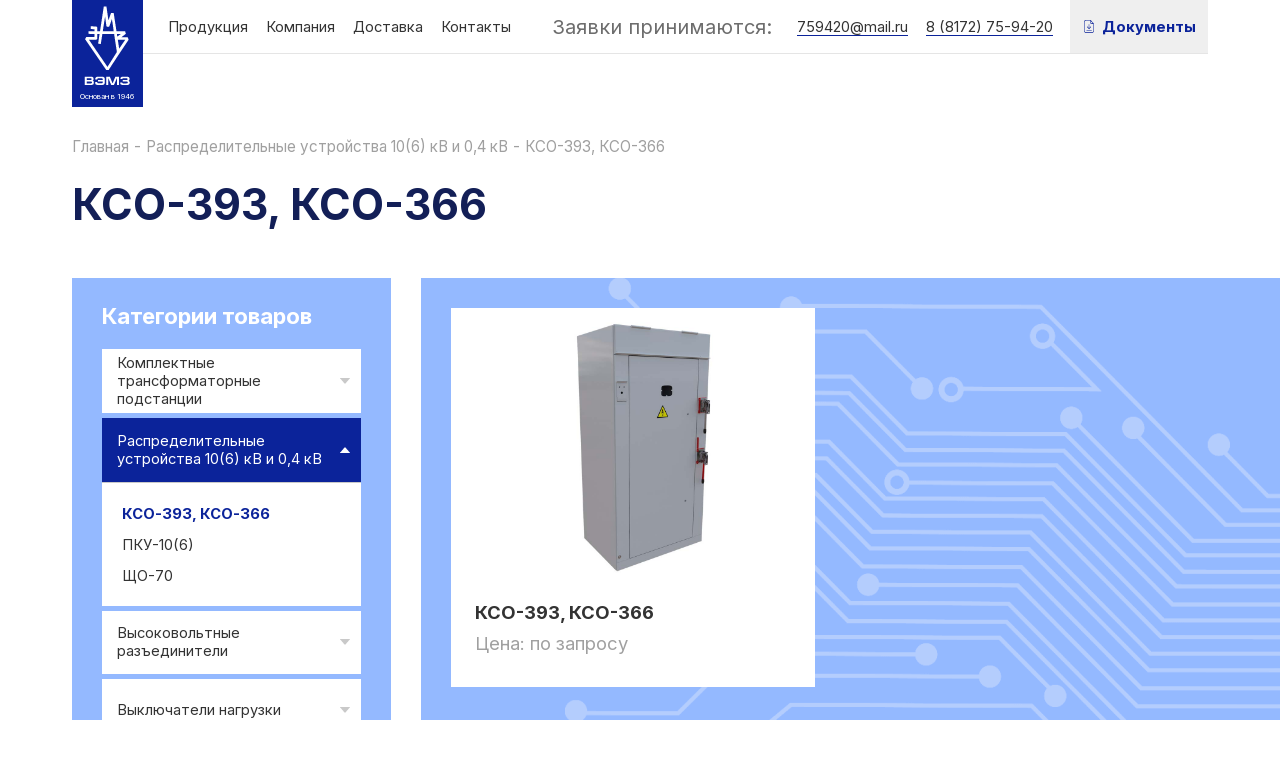

--- FILE ---
content_type: text/html; charset=UTF-8
request_url: https://vemz.net/products/kso-393-kso-366/
body_size: 11173
content:
<!DOCTYPE html>
<html>
<head>
	<meta charset="UTF-8">
	<meta http-equiv="X-UA-Compatible" content="IE=edge">
	<meta name="viewport" content="width=device-width, initial-scale=1">
	
	<!-- Yandex.Metrika counter --> <script type="text/javascript" > (function(m,e,t,r,i,k,a){m[i]=m[i]||function(){(m[i].a=m[i].a||[]).push(arguments)}; m[i].l=1*new Date();k=e.createElement(t),a=e.getElementsByTagName(t)[0],k.async=1,k.src=r,a.parentNode.insertBefore(k,a)}) (window, document, "script", "https://mc.yandex.ru/metrika/tag.js", "ym"); ym(66021595, "init", { clickmap:true, trackLinks:true, accurateTrackBounce:true, webvisor:true, trackHash:true, ecommerce:"dataLayer" }); </script> <noscript><div><img src="https://mc.yandex.ru/watch/66021595" style="position:absolute; left:-9999px;" alt="" /></div></noscript> <!-- /Yandex.Metrika counter --><!-- Global site tag (gtag.js) - Google Analytics -->
<script async src="https://www.googletagmanager.com/gtag/js?id=UA-180948461-1"></script>
<script>
  window.dataLayer = window.dataLayer || [];
  function gtag(){dataLayer.push(arguments);}
  gtag('js', new Date());

  gtag('config', 'UA-180948461-1');
</script>
	<link href="https://fonts.googleapis.com/css2?family=Inter:wght@400;500;700&display=swap" rel="stylesheet">
	<link rel="stylesheet" href="https://vemz.net/wp-content/themes/assembling/style.css" type="text/css" media="screen" />


	
<!-- This site is optimized with the Yoast SEO plugin v9.1 - https://yoast.com/wordpress/plugins/seo/ -->
<title>КСО-393, КСО-366 | Вологодский ЭМЗ</title>
<meta name="description" content="КСО-393, КСО-366 - Информацию подробнее ищите на нашем сайте или по телефону 8 (8172) 75-94-20"/>
<link rel="canonical" href="https://vemz.net/products/kso-393-kso-366/" />
<meta property="og:locale" content="ru_RU" />
<meta property="og:type" content="object" />
<meta property="og:title" content="КСО-393, КСО-366 | Вологодский ЭМЗ" />
<meta property="og:description" content="КСО-393, КСО-366 - Информацию подробнее ищите на нашем сайте или по телефону 8 (8172) 75-94-20" />
<meta property="og:url" content="https://vemz.net/products/kso-393-kso-366/" />
<meta property="og:site_name" content="Вологодский ЭМЗ" />
<meta name="twitter:card" content="summary_large_image" />
<meta name="twitter:description" content="КСО-393, КСО-366 - Информацию подробнее ищите на нашем сайте или по телефону 8 (8172) 75-94-20" />
<meta name="twitter:title" content="КСО-393, КСО-366 | Вологодский ЭМЗ" />
<meta name="twitter:image" content="http://vemz.net/wp-content/uploads/2020/06/marker.png" />
<!-- / Yoast SEO plugin. -->

<link rel='dns-prefetch' href='//s.w.org' />
<link rel="alternate" type="application/rss+xml" title="Вологодский ЭМЗ &raquo; Лента элемента КСО-393, КСО-366 таксономии Категория" href="https://vemz.net/products/kso-393-kso-366/feed/" />
		<script type="text/javascript">
			window._wpemojiSettings = {"baseUrl":"https:\/\/s.w.org\/images\/core\/emoji\/11\/72x72\/","ext":".png","svgUrl":"https:\/\/s.w.org\/images\/core\/emoji\/11\/svg\/","svgExt":".svg","source":{"concatemoji":"https:\/\/vemz.net\/wp-includes\/js\/wp-emoji-release.min.js?ver=4.9.8"}};
			!function(a,b,c){function d(a,b){var c=String.fromCharCode;l.clearRect(0,0,k.width,k.height),l.fillText(c.apply(this,a),0,0);var d=k.toDataURL();l.clearRect(0,0,k.width,k.height),l.fillText(c.apply(this,b),0,0);var e=k.toDataURL();return d===e}function e(a){var b;if(!l||!l.fillText)return!1;switch(l.textBaseline="top",l.font="600 32px Arial",a){case"flag":return!(b=d([55356,56826,55356,56819],[55356,56826,8203,55356,56819]))&&(b=d([55356,57332,56128,56423,56128,56418,56128,56421,56128,56430,56128,56423,56128,56447],[55356,57332,8203,56128,56423,8203,56128,56418,8203,56128,56421,8203,56128,56430,8203,56128,56423,8203,56128,56447]),!b);case"emoji":return b=d([55358,56760,9792,65039],[55358,56760,8203,9792,65039]),!b}return!1}function f(a){var c=b.createElement("script");c.src=a,c.defer=c.type="text/javascript",b.getElementsByTagName("head")[0].appendChild(c)}var g,h,i,j,k=b.createElement("canvas"),l=k.getContext&&k.getContext("2d");for(j=Array("flag","emoji"),c.supports={everything:!0,everythingExceptFlag:!0},i=0;i<j.length;i++)c.supports[j[i]]=e(j[i]),c.supports.everything=c.supports.everything&&c.supports[j[i]],"flag"!==j[i]&&(c.supports.everythingExceptFlag=c.supports.everythingExceptFlag&&c.supports[j[i]]);c.supports.everythingExceptFlag=c.supports.everythingExceptFlag&&!c.supports.flag,c.DOMReady=!1,c.readyCallback=function(){c.DOMReady=!0},c.supports.everything||(h=function(){c.readyCallback()},b.addEventListener?(b.addEventListener("DOMContentLoaded",h,!1),a.addEventListener("load",h,!1)):(a.attachEvent("onload",h),b.attachEvent("onreadystatechange",function(){"complete"===b.readyState&&c.readyCallback()})),g=c.source||{},g.concatemoji?f(g.concatemoji):g.wpemoji&&g.twemoji&&(f(g.twemoji),f(g.wpemoji)))}(window,document,window._wpemojiSettings);
		</script>
		<style type="text/css">
img.wp-smiley,
img.emoji {
	display: inline !important;
	border: none !important;
	box-shadow: none !important;
	height: 1em !important;
	width: 1em !important;
	margin: 0 .07em !important;
	vertical-align: -0.1em !important;
	background: none !important;
	padding: 0 !important;
}
</style>
<link rel='stylesheet' id='contact-form-7-css'  href='https://vemz.net/wp-content/plugins/contact-form-7/includes/css/styles.css?ver=5.0.5' type='text/css' media='all' />
<script type='text/javascript' src='https://vemz.net/wp-includes/js/jquery/jquery.js?ver=1.12.4'></script>
<script type='text/javascript' src='https://vemz.net/wp-includes/js/jquery/jquery-migrate.min.js?ver=1.4.1'></script>
<link rel='https://api.w.org/' href='https://vemz.net/wp-json/' />
<link rel="EditURI" type="application/rsd+xml" title="RSD" href="https://vemz.net/xmlrpc.php?rsd" />
<link rel="wlwmanifest" type="application/wlwmanifest+xml" href="https://vemz.net/wp-includes/wlwmanifest.xml" /> 
<meta name="generator" content="WordPress 4.9.8" />
		<style type="text/css">.recentcomments a{display:inline !important;padding:0 !important;margin:0 !important;}</style>
		<link rel="icon" href="https://vemz.net/wp-content/uploads/2020/06/cropped-favicon-5-32x32.png" sizes="32x32" />
<link rel="icon" href="https://vemz.net/wp-content/uploads/2020/06/cropped-favicon-5-192x192.png" sizes="192x192" />
<link rel="apple-touch-icon-precomposed" href="https://vemz.net/wp-content/uploads/2020/06/cropped-favicon-5-180x180.png" />
<meta name="msapplication-TileImage" content="https://vemz.net/wp-content/uploads/2020/06/cropped-favicon-5-270x270.png" />
 
</head>
<body>


	<!-- Mobile menu -->
	<nav class="mobile-menu">
		<ul class="mobile-menu__wrapper">
			<li><a href="/">Главная</a></li>
			<li id="menu-item-202" class="menu-item menu-item-type-post_type menu-item-object-page current-menu-ancestor current_page_ancestor menu-item-has-children menu-item-202"><a href="https://vemz.net/produkcija/">Продукция</a>
<ul class="sub-menu">
	<li id="menu-item-276" class="menu-item menu-item-type-taxonomy menu-item-object-products menu-item-has-children menu-item-276"><a href="https://vemz.net/products/komplektnye-transformatornye-podstancii/">Комплектные трансформаторные подстанции</a>
	<ul class="sub-menu">
		<li id="menu-item-527" class="menu-item menu-item-type-taxonomy menu-item-object-products menu-item-527"><a href="https://vemz.net/products/ktp-tupikovogo-ispolnenija-malogabaritnye/">КТП тупикового исполнения малогабаритные</a></li>
		<li id="menu-item-526" class="menu-item menu-item-type-taxonomy menu-item-object-products menu-item-526"><a href="https://vemz.net/products/ktp-tupikovogo-ispolnenija/">КТП тупикового исполнения</a></li>
		<li id="menu-item-525" class="menu-item menu-item-type-taxonomy menu-item-object-products menu-item-525"><a href="https://vemz.net/products/ktp-prohodnogo-ispolnenija/">КТП проходного исполнения</a></li>
		<li id="menu-item-524" class="menu-item menu-item-type-taxonomy menu-item-object-products menu-item-524"><a href="https://vemz.net/products/2ktp-tupikovogo-ispolnenija/">2КТП тупикового исполнения</a></li>
		<li id="menu-item-523" class="menu-item menu-item-type-taxonomy menu-item-object-products menu-item-523"><a href="https://vemz.net/products/2ktp-prohodnogo-ispolnenija/">2КТП проходного исполнения</a></li>
		<li id="menu-item-505" class="menu-item menu-item-type-taxonomy menu-item-object-products menu-item-505"><a href="https://vemz.net/products/2ktp-pk-s-koridororami-obsluzhivanija-1000-kva/">2КТП ПК с коридорорами обслуживания 1000 кВА</a></li>
		<li id="menu-item-528" class="menu-item menu-item-type-taxonomy menu-item-object-products menu-item-528"><a href="https://vemz.net/products/ktp-89-shkafnogo-tipa-25-250-kva/">КТП-89 шкафного типа 25÷250 кВА</a></li>
		<li id="menu-item-529" class="menu-item menu-item-type-taxonomy menu-item-object-products menu-item-529"><a href="https://vemz.net/products/stp-90-25-100-kva-mtp-90-25-250-kva/">СТП-90 25÷100 кВА, МТП-90 25÷250 кВА</a></li>
	</ul>
</li>
	<li id="menu-item-278" class="menu-item menu-item-type-taxonomy menu-item-object-products current-products-ancestor current-menu-ancestor current-menu-parent current-products-parent menu-item-has-children menu-item-278"><a href="https://vemz.net/products/raspredelitelnye-ustrojstva-10-6-kv-i-0-4-kv/">Распределительные устройства 10(6) кВ и 0,4 кВ</a>
	<ul class="sub-menu">
		<li id="menu-item-506" class="menu-item menu-item-type-taxonomy menu-item-object-products current-menu-item menu-item-506"><a href="https://vemz.net/products/kso-393-kso-366/">КСО-393, КСО-366</a></li>
		<li id="menu-item-508" class="menu-item menu-item-type-taxonomy menu-item-object-products menu-item-508"><a href="https://vemz.net/products/shho-70/">ЩО-70</a></li>
		<li id="menu-item-507" class="menu-item menu-item-type-taxonomy menu-item-object-products menu-item-507"><a href="https://vemz.net/products/pku-10-6/">ПКУ-10(6)</a></li>
	</ul>
</li>
	<li id="menu-item-274" class="menu-item menu-item-type-taxonomy menu-item-object-products menu-item-has-children menu-item-274"><a href="https://vemz.net/products/vysokovoltnye-razediniteli/">Высоковольтные разъединители</a>
	<ul class="sub-menu">
		<li id="menu-item-511" class="menu-item menu-item-type-taxonomy menu-item-object-products menu-item-511"><a href="https://vemz.net/products/rv-rvz-zazemlitel-zr/">РВ, РВЗ, Заземлитель ЗР</a></li>
		<li id="menu-item-513" class="menu-item menu-item-type-taxonomy menu-item-object-products menu-item-513"><a href="https://vemz.net/products/rvf-rvfz/">РВФ, РВФЗ</a></li>
		<li id="menu-item-512" class="menu-item menu-item-type-taxonomy menu-item-object-products menu-item-512"><a href="https://vemz.net/products/rvo-rlvom/">РВО, РЛВОМ</a></li>
	</ul>
</li>
	<li id="menu-item-273" class="menu-item menu-item-type-taxonomy menu-item-object-products menu-item-has-children menu-item-273"><a href="https://vemz.net/products/vykljuchateli-nagruzki/">Выключатели нагрузки</a>
	<ul class="sub-menu">
		<li id="menu-item-509" class="menu-item menu-item-type-taxonomy menu-item-object-products menu-item-509"><a href="https://vemz.net/products/serii-vna/">Серии ВНА</a></li>
		<li id="menu-item-510" class="menu-item menu-item-type-taxonomy menu-item-object-products menu-item-510"><a href="https://vemz.net/products/serii-vnr/">Серии ВНР</a></li>
		<li id="menu-item-1534" class="menu-item menu-item-type-taxonomy menu-item-object-products menu-item-1534"><a href="https://vemz.net/products/serija-vnr-kz/">Серия ВНРкз</a></li>
	</ul>
</li>
	<li id="menu-item-277" class="menu-item menu-item-type-taxonomy menu-item-object-products menu-item-has-children menu-item-277"><a href="https://vemz.net/products/razedeniteli-serii-r-rp-p/">Разъединители серии Р, РП, П</a>
	<ul class="sub-menu">
		<li id="menu-item-282" class="menu-item menu-item-type-taxonomy menu-item-object-products menu-item-282"><a href="https://vemz.net/products/razedeniteli-predohraniteli-serii-rp/">Разъединители-предохранители серии РП</a></li>
		<li id="menu-item-281" class="menu-item menu-item-type-taxonomy menu-item-object-products menu-item-281"><a href="https://vemz.net/products/razedeniteli-serii-r/">Разъединители серии Р</a></li>
		<li id="menu-item-279" class="menu-item menu-item-type-taxonomy menu-item-object-products menu-item-279"><a href="https://vemz.net/products/perekljuchateli-serii-p/">Переключатели серии П</a></li>
		<li id="menu-item-280" class="menu-item menu-item-type-taxonomy menu-item-object-products menu-item-280"><a href="https://vemz.net/products/razedeniteli-1000-a-1600-a-2000-a/">Разъединители 1000 А, 1600 А, 2000 А</a></li>
	</ul>
</li>
	<li id="menu-item-275" class="menu-item menu-item-type-taxonomy menu-item-object-products menu-item-has-children menu-item-275"><a href="https://vemz.net/products/dopolnitelnoe-oborudovanie/">Дополнительное оборудование</a>
	<ul class="sub-menu">
		<li id="menu-item-518" class="menu-item menu-item-type-taxonomy menu-item-object-products menu-item-518"><a href="https://vemz.net/products/privod-pr-10/">Привод ПР-10</a></li>
		<li id="menu-item-519" class="menu-item menu-item-type-taxonomy menu-item-object-products menu-item-519"><a href="https://vemz.net/products/privod-pr-17/">Привод ПР-17</a></li>
		<li id="menu-item-514" class="menu-item menu-item-type-taxonomy menu-item-object-products menu-item-514"><a href="https://vemz.net/products/blok-kontakt-mp3-vna-rvz/">Блок контакт МП3 ВНА, РВЗ</a></li>
		<li id="menu-item-516" class="menu-item menu-item-type-taxonomy menu-item-object-products menu-item-516"><a href="https://vemz.net/products/dugogasitelnye-kamery-vnr/">Дугогасительные камеры ВНА, ВНР</a></li>
		<li id="menu-item-520" class="menu-item menu-item-type-taxonomy menu-item-object-products menu-item-520"><a href="https://vemz.net/products/remkomplekty-vna-vnr/">Ремкомплекты ВНА, ВНР</a></li>
		<li id="menu-item-517" class="menu-item menu-item-type-taxonomy menu-item-object-products menu-item-517"><a href="https://vemz.net/products/opornyj-izoljator/">Опорный изолятор</a></li>
		<li id="menu-item-521" class="menu-item menu-item-type-taxonomy menu-item-object-products menu-item-521"><a href="https://vemz.net/products/tjagovyj-izoljator/">Тяговый изолятор</a></li>
	</ul>
</li>
</ul>
</li>
<li id="menu-item-201" class="menu-item menu-item-type-post_type menu-item-object-page menu-item-201"><a href="https://vemz.net/kompanija/">Компания</a></li>
<li id="menu-item-200" class="menu-item menu-item-type-post_type menu-item-object-page menu-item-200"><a href="https://vemz.net/dostavka/">Доставка</a></li>
<li id="menu-item-147" class="menu-item menu-item-type-post_type menu-item-object-page menu-item-147"><a href="https://vemz.net/kontakty/">Контакты</a></li>
		</ul>
		<div class="mobile-menu-bottom">
			<a href="tel:8 (8172) 75-94-20" class="mobile-menu-phone">8 (8172) 75-94-20</a>
			<p class="mobile-menu-contact">Вологда, Советский проспект, 148</p>
			<a href="mailto:759420@mail.ru" class="mobile-menu-contact link">759420@mail.ru</a>
			<a href="https://www.instagram.com/vemz_vologda" class="footer-insta" target="_blank">
				<svg role="image" class="footer-insta__svg">
					<use xlink:href="https://vemz.net/wp-content/themes/assembling/static/images/sprite.svg#insta" />
				</svg>
				<span class="footer-insta__text">Наш инстаграм</span>
			</a>
		</div>
	</nav>
	<!-- /Mobile menu -->

	<div class="page-wrapper">
		<main>
						<header class="header white">
				<div class="container">
					<div class="row">
						<div class="col-12">
							<div class="header__wrapper desc">
								<div class="logo-wrap">
									<a href="/" class="logo">
										<svg role="image" class="logo__svg">
											<use xlink:href="https://vemz.net/wp-content/themes/assembling/static/images/sprite.svg#logo"/>
										</svg>
										<span class="logo__text">Основан в 1946</span>
									</a>
								</div>

								<ul class="header-menu">
									<li class="menu-item menu-item-type-post_type menu-item-object-page current-menu-ancestor current_page_ancestor menu-item-has-children menu-item-202"><a href="https://vemz.net/produkcija/">Продукция</a>
<ul class="sub-menu">
	<li class="menu-item menu-item-type-taxonomy menu-item-object-products menu-item-has-children menu-item-276"><a href="https://vemz.net/products/komplektnye-transformatornye-podstancii/">Комплектные трансформаторные подстанции</a>
	<ul class="sub-menu">
		<li class="menu-item menu-item-type-taxonomy menu-item-object-products menu-item-527"><a href="https://vemz.net/products/ktp-tupikovogo-ispolnenija-malogabaritnye/">КТП тупикового исполнения малогабаритные</a></li>
		<li class="menu-item menu-item-type-taxonomy menu-item-object-products menu-item-526"><a href="https://vemz.net/products/ktp-tupikovogo-ispolnenija/">КТП тупикового исполнения</a></li>
		<li class="menu-item menu-item-type-taxonomy menu-item-object-products menu-item-525"><a href="https://vemz.net/products/ktp-prohodnogo-ispolnenija/">КТП проходного исполнения</a></li>
		<li class="menu-item menu-item-type-taxonomy menu-item-object-products menu-item-524"><a href="https://vemz.net/products/2ktp-tupikovogo-ispolnenija/">2КТП тупикового исполнения</a></li>
		<li class="menu-item menu-item-type-taxonomy menu-item-object-products menu-item-523"><a href="https://vemz.net/products/2ktp-prohodnogo-ispolnenija/">2КТП проходного исполнения</a></li>
		<li class="menu-item menu-item-type-taxonomy menu-item-object-products menu-item-505"><a href="https://vemz.net/products/2ktp-pk-s-koridororami-obsluzhivanija-1000-kva/">2КТП ПК с коридорорами обслуживания 1000 кВА</a></li>
		<li class="menu-item menu-item-type-taxonomy menu-item-object-products menu-item-528"><a href="https://vemz.net/products/ktp-89-shkafnogo-tipa-25-250-kva/">КТП-89 шкафного типа 25÷250 кВА</a></li>
		<li class="menu-item menu-item-type-taxonomy menu-item-object-products menu-item-529"><a href="https://vemz.net/products/stp-90-25-100-kva-mtp-90-25-250-kva/">СТП-90 25÷100 кВА, МТП-90 25÷250 кВА</a></li>
	</ul>
</li>
	<li class="menu-item menu-item-type-taxonomy menu-item-object-products current-products-ancestor current-menu-ancestor current-menu-parent current-products-parent menu-item-has-children menu-item-278"><a href="https://vemz.net/products/raspredelitelnye-ustrojstva-10-6-kv-i-0-4-kv/">Распределительные устройства 10(6) кВ и 0,4 кВ</a>
	<ul class="sub-menu">
		<li class="menu-item menu-item-type-taxonomy menu-item-object-products current-menu-item menu-item-506"><a href="https://vemz.net/products/kso-393-kso-366/">КСО-393, КСО-366</a></li>
		<li class="menu-item menu-item-type-taxonomy menu-item-object-products menu-item-508"><a href="https://vemz.net/products/shho-70/">ЩО-70</a></li>
		<li class="menu-item menu-item-type-taxonomy menu-item-object-products menu-item-507"><a href="https://vemz.net/products/pku-10-6/">ПКУ-10(6)</a></li>
	</ul>
</li>
	<li class="menu-item menu-item-type-taxonomy menu-item-object-products menu-item-has-children menu-item-274"><a href="https://vemz.net/products/vysokovoltnye-razediniteli/">Высоковольтные разъединители</a>
	<ul class="sub-menu">
		<li class="menu-item menu-item-type-taxonomy menu-item-object-products menu-item-511"><a href="https://vemz.net/products/rv-rvz-zazemlitel-zr/">РВ, РВЗ, Заземлитель ЗР</a></li>
		<li class="menu-item menu-item-type-taxonomy menu-item-object-products menu-item-513"><a href="https://vemz.net/products/rvf-rvfz/">РВФ, РВФЗ</a></li>
		<li class="menu-item menu-item-type-taxonomy menu-item-object-products menu-item-512"><a href="https://vemz.net/products/rvo-rlvom/">РВО, РЛВОМ</a></li>
	</ul>
</li>
	<li class="menu-item menu-item-type-taxonomy menu-item-object-products menu-item-has-children menu-item-273"><a href="https://vemz.net/products/vykljuchateli-nagruzki/">Выключатели нагрузки</a>
	<ul class="sub-menu">
		<li class="menu-item menu-item-type-taxonomy menu-item-object-products menu-item-509"><a href="https://vemz.net/products/serii-vna/">Серии ВНА</a></li>
		<li class="menu-item menu-item-type-taxonomy menu-item-object-products menu-item-510"><a href="https://vemz.net/products/serii-vnr/">Серии ВНР</a></li>
		<li class="menu-item menu-item-type-taxonomy menu-item-object-products menu-item-1534"><a href="https://vemz.net/products/serija-vnr-kz/">Серия ВНРкз</a></li>
	</ul>
</li>
	<li class="menu-item menu-item-type-taxonomy menu-item-object-products menu-item-has-children menu-item-277"><a href="https://vemz.net/products/razedeniteli-serii-r-rp-p/">Разъединители серии Р, РП, П</a>
	<ul class="sub-menu">
		<li class="menu-item menu-item-type-taxonomy menu-item-object-products menu-item-282"><a href="https://vemz.net/products/razedeniteli-predohraniteli-serii-rp/">Разъединители-предохранители серии РП</a></li>
		<li class="menu-item menu-item-type-taxonomy menu-item-object-products menu-item-281"><a href="https://vemz.net/products/razedeniteli-serii-r/">Разъединители серии Р</a></li>
		<li class="menu-item menu-item-type-taxonomy menu-item-object-products menu-item-279"><a href="https://vemz.net/products/perekljuchateli-serii-p/">Переключатели серии П</a></li>
		<li class="menu-item menu-item-type-taxonomy menu-item-object-products menu-item-280"><a href="https://vemz.net/products/razedeniteli-1000-a-1600-a-2000-a/">Разъединители 1000 А, 1600 А, 2000 А</a></li>
	</ul>
</li>
	<li class="menu-item menu-item-type-taxonomy menu-item-object-products menu-item-has-children menu-item-275"><a href="https://vemz.net/products/dopolnitelnoe-oborudovanie/">Дополнительное оборудование</a>
	<ul class="sub-menu">
		<li class="menu-item menu-item-type-taxonomy menu-item-object-products menu-item-518"><a href="https://vemz.net/products/privod-pr-10/">Привод ПР-10</a></li>
		<li class="menu-item menu-item-type-taxonomy menu-item-object-products menu-item-519"><a href="https://vemz.net/products/privod-pr-17/">Привод ПР-17</a></li>
		<li class="menu-item menu-item-type-taxonomy menu-item-object-products menu-item-514"><a href="https://vemz.net/products/blok-kontakt-mp3-vna-rvz/">Блок контакт МП3 ВНА, РВЗ</a></li>
		<li class="menu-item menu-item-type-taxonomy menu-item-object-products menu-item-516"><a href="https://vemz.net/products/dugogasitelnye-kamery-vnr/">Дугогасительные камеры ВНА, ВНР</a></li>
		<li class="menu-item menu-item-type-taxonomy menu-item-object-products menu-item-520"><a href="https://vemz.net/products/remkomplekty-vna-vnr/">Ремкомплекты ВНА, ВНР</a></li>
		<li class="menu-item menu-item-type-taxonomy menu-item-object-products menu-item-517"><a href="https://vemz.net/products/opornyj-izoljator/">Опорный изолятор</a></li>
		<li class="menu-item menu-item-type-taxonomy menu-item-object-products menu-item-521"><a href="https://vemz.net/products/tjagovyj-izoljator/">Тяговый изолятор</a></li>
	</ul>
</li>
</ul>
</li>
<li class="menu-item menu-item-type-post_type menu-item-object-page menu-item-201"><a href="https://vemz.net/kompanija/">Компания</a></li>
<li class="menu-item menu-item-type-post_type menu-item-object-page menu-item-200"><a href="https://vemz.net/dostavka/">Доставка</a></li>
<li class="menu-item menu-item-type-post_type menu-item-object-page menu-item-147"><a href="https://vemz.net/kontakty/">Контакты</a></li>
								</ul>

								<div class="header-contacts">
									<span class="header-contacts__description">Заявки принимаются:</span>
									<a href="mailto:759420@mail.ru" class="header-contacts__item">759420@mail.ru</a>
									<a href="tel:8 (8172) 75-94-20" class="header-contacts__item">8 (8172) 75-94-20</a>
									<div class="header-buttons">
										<a href="#" class="button button-transparent header-buttons__item" data-modal="modal-docs">
											<svg role="image" class="button-transparent__svg">
												<use xlink:href="https://vemz.net/wp-content/themes/assembling/static/images/sprite.svg#docs"/>
											</svg>
											<span class="button-transparent__text">Документы</span>
										</a>
<!-- 										<a href="#callback" class="button button-fill-blue header-buttons__item">
											<span class="button-fill-blue__text">Связаться с нами</span>
										</a> -->
									</div>
								</div>
							</div>

							<div class="header__wrapper mobile">
								<a href="/" class="logo-m">
									<svg role="image" class="logo-m__svg">
										<use xlink:href="https://vemz.net/wp-content/themes/assembling/static/images/sprite.svg#logo_m"/>
									</svg>
								</a>
								<a href="#" class="button mobile-menu-open">
									<span class="mobile-menu-open__button"></span>
								</a>
							</div>
						</div>
					</div>
				</div>
			</header>

<section class="page-default">
	<div class="container">
		<div class="breadcrumbs clearfix">
			<ul class="clearfix" itemscope="" itemtype="http://schema.org/BreadcrumbList">
				<!-- Breadcrumb NavXT 6.5.0 -->
<li><span itemscope="" itemprop="itemListElement" itemtype="http://schema.org/ListItem"><a itemprop="item" title="Главная" href="/"><span itemprop="name">Главная</span><meta itemprop="position" content=""></a></span></li> &gt; <span property="itemListElement" typeof="ListItem"><a property="item" typeof="WebPage" title="Go to Товары." href="https://vemz.net/product/" class="post post-product-archive"><span property="name">Товары</span></a><meta property="position" content="2"></span> &gt; <li><span itemscope="" itemprop="itemListElement" itemtype="http://schema.org/ListItem"><a itemprop="item" title="Распределительные устройства 10(6) кВ и 0,4 кВ" href="https://vemz.net/products/raspredelitelnye-ustrojstva-10-6-kv-i-0-4-kv/"><span itemprop="name">Распределительные устройства 10(6) кВ и 0,4 кВ</span><meta itemprop="position" content=""></a></span></li> &gt; <li><span itemscope="" itemprop="itemListElement" itemtype="http://schema.org/ListItem"><span itemprop="name">КСО-393, КСО-366</span><meta itemprop="position" content=""></span></li>			</ul>
		</div>
		<h1 class="title-page">КСО-393, КСО-366</h1>
	</div>
</section>


	<section class="page-products">
		<div class="container">
						<div class="page-products__wrap">
				<img src="https://vemz.net/wp-content/themes/assembling/static/images/page-product-bg.png" alt="" class="page-products__bg">
				<div class="filters">
					<p class="filters__title">Категории товаров</p>
	
					<ul class="filter-list">
							
							<li class=" has-children">
								<a href="https://vemz.net/products/komplektnye-transformatornye-podstancii/">
									<span>Комплектные трансформаторные подстанции</span>
																			<svg role="image">
											<use xlink:href="https://vemz.net/wp-content/themes/assembling/static/images/sprite.svg#triangle" />
										</svg>
																	</a>
																	<ul class="sub-menu">
																																<li class="">
												<a href="https://vemz.net/products/ktp-tupikovogo-ispolnenija/">
													<span>КТП тупикового исполнения</span>
												</a>
											</li>
																																<li class="">
												<a href="https://vemz.net/products/ktp-prohodnogo-ispolnenija/">
													<span>КТП проходного исполнения</span>
												</a>
											</li>
																																<li class="">
												<a href="https://vemz.net/products/ktp-tupikovogo-ispolnenija-malogabaritnye/">
													<span>КТП тупикового исполнения малогабаритные</span>
												</a>
											</li>
																																<li class="">
												<a href="https://vemz.net/products/2ktp-tupikovogo-ispolnenija/">
													<span>2КТП тупикового исполнения</span>
												</a>
											</li>
																																<li class="">
												<a href="https://vemz.net/products/2ktp-prohodnogo-ispolnenija/">
													<span>2КТП проходного исполнения</span>
												</a>
											</li>
																																<li class="">
												<a href="https://vemz.net/products/2ktp-pk-s-koridororami-obsluzhivanija-1000-kva/">
													<span>2КТП ПК с коридорорами обслуживания 1000 кВА</span>
												</a>
											</li>
																																<li class="">
												<a href="https://vemz.net/products/ktp-89-shkafnogo-tipa-25-250-kva/">
													<span>КТП-89 шкафного типа 25÷250 кВА</span>
												</a>
											</li>
																																<li class="">
												<a href="https://vemz.net/products/stp-90-25-100-kva-mtp-90-25-250-kva/">
													<span>СТП-90 25÷100 кВА, МТП-90 25÷250 кВА</span>
												</a>
											</li>
																			</ul>
															</li>
							
							<li class="active has-children">
								<a href="https://vemz.net/products/raspredelitelnye-ustrojstva-10-6-kv-i-0-4-kv/">
									<span>Распределительные устройства 10(6) кВ и 0,4 кВ</span>
																			<svg role="image">
											<use xlink:href="https://vemz.net/wp-content/themes/assembling/static/images/sprite.svg#triangle" />
										</svg>
																	</a>
																	<ul class="sub-menu">
																																<li class="active">
												<a href="https://vemz.net/products/kso-393-kso-366/">
													<span>КСО-393, КСО-366</span>
												</a>
											</li>
																																<li class="">
												<a href="https://vemz.net/products/pku-10-6/">
													<span>ПКУ-10(6)</span>
												</a>
											</li>
																																<li class="">
												<a href="https://vemz.net/products/shho-70/">
													<span>ЩО-70</span>
												</a>
											</li>
																			</ul>
															</li>
							
							<li class=" has-children">
								<a href="https://vemz.net/products/vysokovoltnye-razediniteli/">
									<span>Высоковольтные разъединители</span>
																			<svg role="image">
											<use xlink:href="https://vemz.net/wp-content/themes/assembling/static/images/sprite.svg#triangle" />
										</svg>
																	</a>
																	<ul class="sub-menu">
																																<li class="">
												<a href="https://vemz.net/products/rv-rvz-zazemlitel-zr/">
													<span>РВ, РВЗ, Заземлитель ЗР</span>
												</a>
											</li>
																																<li class="">
												<a href="https://vemz.net/products/rvf-rvfz/">
													<span>РВФ, РВФЗ</span>
												</a>
											</li>
																																<li class="">
												<a href="https://vemz.net/products/rvo-rlvom/">
													<span>РВО, РЛВОМ</span>
												</a>
											</li>
																			</ul>
															</li>
							
							<li class=" has-children">
								<a href="https://vemz.net/products/vykljuchateli-nagruzki/">
									<span>Выключатели нагрузки</span>
																			<svg role="image">
											<use xlink:href="https://vemz.net/wp-content/themes/assembling/static/images/sprite.svg#triangle" />
										</svg>
																	</a>
																	<ul class="sub-menu">
																																<li class="">
												<a href="https://vemz.net/products/serii-vna/">
													<span>Серии ВНА</span>
												</a>
											</li>
																																<li class="">
												<a href="https://vemz.net/products/serii-vnr/">
													<span>Серии ВНР</span>
												</a>
											</li>
																																<li class="">
												<a href="https://vemz.net/products/serija-vnr-kz/">
													<span>Серия ВНРкз</span>
												</a>
											</li>
																			</ul>
															</li>
							
							<li class=" has-children">
								<a href="https://vemz.net/products/razedeniteli-serii-r-rp-p/">
									<span>Разъединители серии Р, РП, П</span>
																			<svg role="image">
											<use xlink:href="https://vemz.net/wp-content/themes/assembling/static/images/sprite.svg#triangle" />
										</svg>
																	</a>
																	<ul class="sub-menu">
																																<li class="">
												<a href="https://vemz.net/products/razedeniteli-predohraniteli-serii-rp/">
													<span>Разъединители-предохранители серии РП</span>
												</a>
											</li>
																																<li class="">
												<a href="https://vemz.net/products/razedeniteli-serii-r/">
													<span>Разъединители серии Р</span>
												</a>
											</li>
																																<li class="">
												<a href="https://vemz.net/products/perekljuchateli-serii-p/">
													<span>Переключатели серии П</span>
												</a>
											</li>
																																<li class="">
												<a href="https://vemz.net/products/razedeniteli-1000-a-1600-a-2000-a/">
													<span>Разъединители 1000 А, 1600 А, 2000 А</span>
												</a>
											</li>
																			</ul>
															</li>
							
							<li class=" has-children">
								<a href="https://vemz.net/products/dopolnitelnoe-oborudovanie/">
									<span>Дополнительное оборудование</span>
																			<svg role="image">
											<use xlink:href="https://vemz.net/wp-content/themes/assembling/static/images/sprite.svg#triangle" />
										</svg>
																	</a>
																	<ul class="sub-menu">
																																<li class="">
												<a href="https://vemz.net/products/privod-pr-10/">
													<span>Привод ПР-10</span>
												</a>
											</li>
																																<li class="">
												<a href="https://vemz.net/products/privod-pr-17/">
													<span>Привод ПР-17</span>
												</a>
											</li>
																																<li class="">
												<a href="https://vemz.net/products/opornyj-izoljator/">
													<span>Опорный изолятор</span>
												</a>
											</li>
																																<li class="">
												<a href="https://vemz.net/products/tjagovyj-izoljator/">
													<span>Тяговый изолятор</span>
												</a>
											</li>
																																<li class="">
												<a href="https://vemz.net/products/dugogasitelnye-kamery-vnr/">
													<span>Дугогасительные камеры ВНА, ВНР</span>
												</a>
											</li>
																																<li class="">
												<a href="https://vemz.net/products/remkomplekty-vna-vnr/">
													<span>Ремкомплекты ВНА, ВНР</span>
												</a>
											</li>
																																<li class="">
												<a href="https://vemz.net/products/blok-kontakt-mp3-vna-rvz/">
													<span>Блок контакт МП3 ВНА, РВЗ</span>
												</a>
											</li>
																			</ul>
															</li>
											</ul>
				</div>
	
				<div class="products-cards">
					<div class="flex-wrapper ajax-container">
																		<a href="https://vemz.net/product/kso-393-kso-366/" class="default-card product-card">
								<div class="default-card__img-wrap">
									<img src="https://vemz.net/wp-content/uploads/2020/07/14_0000_4.-ЩО-70.jpg" alt="" class="default-card__img">
								</div>
								<div class="default-card__info">
									<p class="default-card__title">КСО-393, КСО-366</p>
									<p class="default-card__desc">Цена: по запросу </p>								</div>
							</a>
											</div>
	
					<div class="animate-block">
											</div>
				</div>
			</div>
		</div>
	</section>
	<!-- <section class="page-products">
		<div class="container">
						<div class="page-products__wrap">
				<img src="https://vemz.net/wp-content/themes/assembling/static/images/page-product-bg.png" alt="" class="page-products__bg">
				<div class="filters">
					<p class="filters__title">Категории товаров</p>

					<ul class="filter-list">
						
							<li class=" has-children">
								<a href="https://vemz.net/products/komplektnye-transformatornye-podstancii/">
									<span>Комплектные трансформаторные подстанции</span>
																			<svg role="image">
											<use xlink:href="https://vemz.net/wp-content/themes/assembling/static/images/sprite.svg#triangle" />
										</svg>
																	</a>
																	<ul class="sub-menu">
																																<li class="">
												<a href="https://vemz.net/products/ktp-tupikovogo-ispolnenija/">
													<span>КТП тупикового исполнения</span>
												</a>
											</li>
																																<li class="">
												<a href="https://vemz.net/products/ktp-prohodnogo-ispolnenija/">
													<span>КТП проходного исполнения</span>
												</a>
											</li>
																																<li class="">
												<a href="https://vemz.net/products/ktp-tupikovogo-ispolnenija-malogabaritnye/">
													<span>КТП тупикового исполнения малогабаритные</span>
												</a>
											</li>
																																<li class="">
												<a href="https://vemz.net/products/2ktp-tupikovogo-ispolnenija/">
													<span>2КТП тупикового исполнения</span>
												</a>
											</li>
																																<li class="">
												<a href="https://vemz.net/products/2ktp-prohodnogo-ispolnenija/">
													<span>2КТП проходного исполнения</span>
												</a>
											</li>
																																<li class="">
												<a href="https://vemz.net/products/2ktp-pk-s-koridororami-obsluzhivanija-1000-kva/">
													<span>2КТП ПК с коридорорами обслуживания 1000 кВА</span>
												</a>
											</li>
																																<li class="">
												<a href="https://vemz.net/products/ktp-89-shkafnogo-tipa-25-250-kva/">
													<span>КТП-89 шкафного типа 25÷250 кВА</span>
												</a>
											</li>
																																<li class="">
												<a href="https://vemz.net/products/stp-90-25-100-kva-mtp-90-25-250-kva/">
													<span>СТП-90 25÷100 кВА, МТП-90 25÷250 кВА</span>
												</a>
											</li>
																			</ul>
															</li>
						
							<li class="active has-children">
								<a href="https://vemz.net/products/raspredelitelnye-ustrojstva-10-6-kv-i-0-4-kv/">
									<span>Распределительные устройства 10(6) кВ и 0,4 кВ</span>
																			<svg role="image">
											<use xlink:href="https://vemz.net/wp-content/themes/assembling/static/images/sprite.svg#triangle" />
										</svg>
																	</a>
																	<ul class="sub-menu">
																																<li class="active">
												<a href="https://vemz.net/products/kso-393-kso-366/">
													<span>КСО-393, КСО-366</span>
												</a>
											</li>
																																<li class="">
												<a href="https://vemz.net/products/pku-10-6/">
													<span>ПКУ-10(6)</span>
												</a>
											</li>
																																<li class="">
												<a href="https://vemz.net/products/shho-70/">
													<span>ЩО-70</span>
												</a>
											</li>
																			</ul>
															</li>
						
							<li class=" has-children">
								<a href="https://vemz.net/products/vysokovoltnye-razediniteli/">
									<span>Высоковольтные разъединители</span>
																			<svg role="image">
											<use xlink:href="https://vemz.net/wp-content/themes/assembling/static/images/sprite.svg#triangle" />
										</svg>
																	</a>
																	<ul class="sub-menu">
																																<li class="">
												<a href="https://vemz.net/products/rv-rvz-zazemlitel-zr/">
													<span>РВ, РВЗ, Заземлитель ЗР</span>
												</a>
											</li>
																																<li class="">
												<a href="https://vemz.net/products/rvf-rvfz/">
													<span>РВФ, РВФЗ</span>
												</a>
											</li>
																																<li class="">
												<a href="https://vemz.net/products/rvo-rlvom/">
													<span>РВО, РЛВОМ</span>
												</a>
											</li>
																			</ul>
															</li>
						
							<li class=" has-children">
								<a href="https://vemz.net/products/vykljuchateli-nagruzki/">
									<span>Выключатели нагрузки</span>
																			<svg role="image">
											<use xlink:href="https://vemz.net/wp-content/themes/assembling/static/images/sprite.svg#triangle" />
										</svg>
																	</a>
																	<ul class="sub-menu">
																																<li class="">
												<a href="https://vemz.net/products/serii-vna/">
													<span>Серии ВНА</span>
												</a>
											</li>
																																<li class="">
												<a href="https://vemz.net/products/serii-vnr/">
													<span>Серии ВНР</span>
												</a>
											</li>
																																<li class="">
												<a href="https://vemz.net/products/serija-vnr-kz/">
													<span>Серия ВНРкз</span>
												</a>
											</li>
																			</ul>
															</li>
						
							<li class=" has-children">
								<a href="https://vemz.net/products/razedeniteli-serii-r-rp-p/">
									<span>Разъединители серии Р, РП, П</span>
																			<svg role="image">
											<use xlink:href="https://vemz.net/wp-content/themes/assembling/static/images/sprite.svg#triangle" />
										</svg>
																	</a>
																	<ul class="sub-menu">
																																<li class="">
												<a href="https://vemz.net/products/razedeniteli-predohraniteli-serii-rp/">
													<span>Разъединители-предохранители серии РП</span>
												</a>
											</li>
																																<li class="">
												<a href="https://vemz.net/products/razedeniteli-serii-r/">
													<span>Разъединители серии Р</span>
												</a>
											</li>
																																<li class="">
												<a href="https://vemz.net/products/perekljuchateli-serii-p/">
													<span>Переключатели серии П</span>
												</a>
											</li>
																																<li class="">
												<a href="https://vemz.net/products/razedeniteli-1000-a-1600-a-2000-a/">
													<span>Разъединители 1000 А, 1600 А, 2000 А</span>
												</a>
											</li>
																			</ul>
															</li>
						
							<li class=" has-children">
								<a href="https://vemz.net/products/dopolnitelnoe-oborudovanie/">
									<span>Дополнительное оборудование</span>
																			<svg role="image">
											<use xlink:href="https://vemz.net/wp-content/themes/assembling/static/images/sprite.svg#triangle" />
										</svg>
																	</a>
																	<ul class="sub-menu">
																																<li class="">
												<a href="https://vemz.net/products/privod-pr-10/">
													<span>Привод ПР-10</span>
												</a>
											</li>
																																<li class="">
												<a href="https://vemz.net/products/privod-pr-17/">
													<span>Привод ПР-17</span>
												</a>
											</li>
																																<li class="">
												<a href="https://vemz.net/products/opornyj-izoljator/">
													<span>Опорный изолятор</span>
												</a>
											</li>
																																<li class="">
												<a href="https://vemz.net/products/tjagovyj-izoljator/">
													<span>Тяговый изолятор</span>
												</a>
											</li>
																																<li class="">
												<a href="https://vemz.net/products/dugogasitelnye-kamery-vnr/">
													<span>Дугогасительные камеры ВНА, ВНР</span>
												</a>
											</li>
																																<li class="">
												<a href="https://vemz.net/products/remkomplekty-vna-vnr/">
													<span>Ремкомплекты ВНА, ВНР</span>
												</a>
											</li>
																																<li class="">
												<a href="https://vemz.net/products/blok-kontakt-mp3-vna-rvz/">
													<span>Блок контакт МП3 ВНА, РВЗ</span>
												</a>
											</li>
																			</ul>
															</li>
											</ul>
				</div>

				<div class="products-cards">
					<div class="flex-wrapper ajax-container">
											</div>
				</div>
			</div>
		</div>
	</section> -->


	</main>
			<footer class="footer">
				<div class="footer-top">
					<div class="container">
						<div class="footer-top__wrap">
							<div class="footer-top__left">
								<a href="/" class="footer-logo">
									<svg role="image" class="footer-logo__svg">
										<use xlink:href="https://vemz.net/wp-content/themes/assembling/static/images/sprite.svg#logo" />
									</svg>
								</a>
								<div class="footer-contacts">
									<a href="tel:8 (8172) 75-94-20" class="footer-phone">8 (8172) 75-94-20</a>
									<p class="footer-contacts__text">Вологда, Советский проспект, 148</p>
									<a href="mailto:759420@mail.ru" class="footer-contacts__text link">759420@mail.ru</a>
									
									<a href="https://www.instagram.com/vemz_vologda" class="footer-insta" target="_blank">
										<svg role="image" class="footer-insta__svg">
											<use xlink:href="https://vemz.net/wp-content/themes/assembling/static/images/sprite.svg#insta" />
										</svg>
										<span class="footer-insta__text">Наш инстаграм</span>
									</a>
								</div>
							</div>
							<div class="footer-top__right">
								<div class="footer-product-menu">
									<p class="footer-title">Продукция</p>
									<ul class="footer-menu">
										<li id="menu-item-246" class="menu-item menu-item-type-taxonomy menu-item-object-products menu-item-246"><a href="https://vemz.net/products/vykljuchateli-nagruzki/">Выключатели нагрузки</a></li>
<li id="menu-item-247" class="menu-item menu-item-type-taxonomy menu-item-object-products menu-item-247"><a href="https://vemz.net/products/vysokovoltnye-razediniteli/">Высоковольтные разъединители</a></li>
<li id="menu-item-250" class="menu-item menu-item-type-taxonomy menu-item-object-products menu-item-250"><a href="https://vemz.net/products/razedeniteli-serii-r-rp-p/">Разъединители серии Р, РП, П</a></li>
<li id="menu-item-248" class="menu-item menu-item-type-taxonomy menu-item-object-products menu-item-248"><a href="https://vemz.net/products/dopolnitelnoe-oborudovanie/">Дополнительное оборудование</a></li>
<li id="menu-item-249" class="menu-item menu-item-type-taxonomy menu-item-object-products menu-item-249"><a href="https://vemz.net/products/komplektnye-transformatornye-podstancii/">Комплектные трансформаторные подстанции</a></li>
<li id="menu-item-251" class="menu-item menu-item-type-taxonomy menu-item-object-products current-products-ancestor menu-item-251"><a href="https://vemz.net/products/raspredelitelnye-ustrojstva-10-6-kv-i-0-4-kv/">Распределительные устройства 10(6) кВ и 0,4 кВ</a></li>
									</ul>
								</div>
								<div class="footer-company-menu">
									<ul class="footer-menu">
										<li id="menu-item-252" class="menu-item menu-item-type-post_type menu-item-object-page menu-item-has-children menu-item-252"><a href="https://vemz.net/kompanija/">Компания</a>
<ul class="sub-menu">
	<li id="menu-item-254" class="menu-item menu-item-type-post_type menu-item-object-page menu-item-254"><a href="https://vemz.net/kompanija/istorija-zavoda/">История завода</a></li>
</ul>
</li>
<li id="menu-item-256" class="menu-item menu-item-type-post_type menu-item-object-page menu-item-256"><a href="https://vemz.net/dostavka/">Доставка</a></li>
<li id="menu-item-257" class="menu-item menu-item-type-post_type menu-item-object-page menu-item-257"><a href="https://vemz.net/kontakty/">Контакты</a></li>
									</ul>
								</div>
							</div>
						</div>
					</div>
				</div>
				<div class="footer-bottom">
					<div class="container">
						<div class="footer-bottom__wrap">
							<p class="footer-bottom__text">© 2026 АО «Вологодский ЭМЗ»</p>
							<a href="https://vemz.net/privacy-policy/" class="footer-bottom__text link" target="_blank">Политика конфиденциальности</a>
							<a href="https://vemz.net/karta-sajta/" class="footer-bottom__text link">Карта сайта</a>
							<a class="made-by" href="https://place-start.ru" target="_blank"> 
								<span class="made-by__text">Сделано в</span>
								<svg role="img" class="made-by__svg">
									<use xmlns:xlink="http://www.w3.org/1999/xlink" xlink:href="https://vemz.net/wp-content/themes/assembling/static/images/static-sprite.svg#ps"></use> 
								</svg>
							</a>
						</div>
					</div>
				</div>
			</footer>
		</div>

		<div class="custom-modal" id="video-modal">
			<div class="custom-modal__wrapper">
				<div class="custom-modal-header">
					<button class="close-modal close-modal-event" type="button">
						<svg class="close-modal__svg" role="image">
							<use xlink:href="https://vemz.net/wp-content/themes/assembling/static/images/sprite.svg#close"></use>
						</svg>
					</button>
				</div>
				<div class="custom-modal-body">
					<iframe class="iframe-modal" frameborder="0" allow="accelerometer; encrypted-media; gyroscope; picture-in-picture" allowfullscreen="allowfullscreen" src=""></iframe>
				</div>
			</div>
		</div>

		<div class="custom-modal" id="modal-docs">
			<div class="custom-modal__wrapper">
				<div class="custom-modal-header">
					<div class="modal-container">
						<div class="custom-modal-header__wrap">
							<p class="modal-title">Документы</p>
							<button class="close-modal close-modal-event" type="button">
								<svg class="close-modal__svg" role="image">
									<use xlink:href="https://vemz.net/wp-content/themes/assembling/static/images/sprite.svg#close"></use>
								</svg>
							</button>
						</div>
					</div>
				</div>
				<div class="custom-modal-body">
					<div id="about" class="nano">
						<div class="nano-content">
							
															<div class="docs-groups">
																													<div class="docs-group">
											<div class="docs-group__header">
												<div class="modal-container">
													<p class="docs-group__title">Каталог </p>
												</div>
											</div>
											<div class="docs-group__body">
												<div class="modal-container">
																											<div class="modal-files">
																																															<div class="modal-file">
																	<svg class="modal-file__svg" role="image">
																		<use xlink:href="https://vemz.net/wp-content/themes/assembling/static/images/sprite.svg#file"></use>
																	</svg>
																	<p class="modal-file__name">КАТАЛОГ 2025</p>
																	<a href="https://vemz.net/wp-content/uploads/2025/10/КАТАЛОГ-2025.pdf" class="download" download>
																		<svg class="download__svg" role="image">
																			<use xlink:href="https://vemz.net/wp-content/themes/assembling/static/images/sprite.svg#download"></use>
																		</svg>
																		<span class="download__text">Скачать</span>
																	</a>
																</div>
																													</div>
																									</div>
											</div>
										</div>
																													<div class="docs-group">
											<div class="docs-group__header">
												<div class="modal-container">
													<p class="docs-group__title">Доверительны письма </p>
												</div>
											</div>
											<div class="docs-group__body">
												<div class="modal-container">
																											<div class="modal-files">
																																															<div class="modal-file">
																	<svg class="modal-file__svg" role="image">
																		<use xlink:href="https://vemz.net/wp-content/themes/assembling/static/images/sprite.svg#file"></use>
																	</svg>
																	<p class="modal-file__name">доверительное письмо для транспортной компании</p>
																	<a href="https://vemz.net/wp-content/uploads/2020/10/доверительное-письмо-для-транспортной-компании.doc" class="download" download>
																		<svg class="download__svg" role="image">
																			<use xlink:href="https://vemz.net/wp-content/themes/assembling/static/images/sprite.svg#download"></use>
																		</svg>
																		<span class="download__text">Скачать</span>
																	</a>
																</div>
																																															<div class="modal-file">
																	<svg class="modal-file__svg" role="image">
																		<use xlink:href="https://vemz.net/wp-content/themes/assembling/static/images/sprite.svg#file"></use>
																	</svg>
																	<p class="modal-file__name">довер.письмо для физического лица</p>
																	<a href="https://vemz.net/wp-content/uploads/2020/10/довер.письмо-для-физического-лица.doc" class="download" download>
																		<svg class="download__svg" role="image">
																			<use xlink:href="https://vemz.net/wp-content/themes/assembling/static/images/sprite.svg#download"></use>
																		</svg>
																		<span class="download__text">Скачать</span>
																	</a>
																</div>
																													</div>
																									</div>
											</div>
										</div>
																													<div class="docs-group">
											<div class="docs-group__header">
												<div class="modal-container">
													<p class="docs-group__title">Опросные листы</p>
												</div>
											</div>
											<div class="docs-group__body">
												<div class="modal-container">
																											<div class="modal-files">
																																															<div class="modal-file">
																	<svg class="modal-file__svg" role="image">
																		<use xlink:href="https://vemz.net/wp-content/themes/assembling/static/images/sprite.svg#file"></use>
																	</svg>
																	<p class="modal-file__name">Опросный лист: КТП тупикового исполнения малогабаритные</p>
																	<a href="https://vemz.net/wp-content/uploads/2020/06/Опросные-лист-малогабаритные-КТП.docx" class="download" download>
																		<svg class="download__svg" role="image">
																			<use xlink:href="https://vemz.net/wp-content/themes/assembling/static/images/sprite.svg#download"></use>
																		</svg>
																		<span class="download__text">Скачать</span>
																	</a>
																</div>
																																															<div class="modal-file">
																	<svg class="modal-file__svg" role="image">
																		<use xlink:href="https://vemz.net/wp-content/themes/assembling/static/images/sprite.svg#file"></use>
																	</svg>
																	<p class="modal-file__name">7.2.-Опросный-лист-для-заказа-однотрансформаторных-КТП-киоскового-типа-тупикового-и-проходного-исполнения</p>
																	<a href="https://vemz.net/wp-content/uploads/2024/04/7.2.-Опросный-лист-для-заказа-однотрансформаторных-КТП-киоскового-типа-тупикового-и-проходного-исполнения.docx" class="download" download>
																		<svg class="download__svg" role="image">
																			<use xlink:href="https://vemz.net/wp-content/themes/assembling/static/images/sprite.svg#download"></use>
																		</svg>
																		<span class="download__text">Скачать</span>
																	</a>
																</div>
																																															<div class="modal-file">
																	<svg class="modal-file__svg" role="image">
																		<use xlink:href="https://vemz.net/wp-content/themes/assembling/static/images/sprite.svg#file"></use>
																	</svg>
																	<p class="modal-file__name">7.3.-Опросный-лист-для-заказа-двухтрансформаторных-КТП-киоскового-и-контейнерного-типа-1</p>
																	<a href="https://vemz.net/wp-content/uploads/2024/04/7.3.-Опросный-лист-для-заказа-двухтрансформаторных-КТП-киоскового-и-контейнерного-типа-1.docx" class="download" download>
																		<svg class="download__svg" role="image">
																			<use xlink:href="https://vemz.net/wp-content/themes/assembling/static/images/sprite.svg#download"></use>
																		</svg>
																		<span class="download__text">Скачать</span>
																	</a>
																</div>
																																															<div class="modal-file">
																	<svg class="modal-file__svg" role="image">
																		<use xlink:href="https://vemz.net/wp-content/themes/assembling/static/images/sprite.svg#file"></use>
																	</svg>
																	<p class="modal-file__name">Опросный лист: КТП шкафного, столбового и мачтового типа</p>
																	<a href="https://vemz.net/wp-content/uploads/2020/06/7.4.-Опросный-лист-для-заказа-КТП-шкафного-столбового-и-мачтового-типа.docx" class="download" download>
																		<svg class="download__svg" role="image">
																			<use xlink:href="https://vemz.net/wp-content/themes/assembling/static/images/sprite.svg#download"></use>
																		</svg>
																		<span class="download__text">Скачать</span>
																	</a>
																</div>
																																															<div class="modal-file">
																	<svg class="modal-file__svg" role="image">
																		<use xlink:href="https://vemz.net/wp-content/themes/assembling/static/images/sprite.svg#file"></use>
																	</svg>
																	<p class="modal-file__name">Опросный лист: ПКУ</p>
																	<a href="https://vemz.net/wp-content/uploads/2020/06/Опросный-лист-ПКУ.docx" class="download" download>
																		<svg class="download__svg" role="image">
																			<use xlink:href="https://vemz.net/wp-content/themes/assembling/static/images/sprite.svg#download"></use>
																		</svg>
																		<span class="download__text">Скачать</span>
																	</a>
																</div>
																																															<div class="modal-file">
																	<svg class="modal-file__svg" role="image">
																		<use xlink:href="https://vemz.net/wp-content/themes/assembling/static/images/sprite.svg#file"></use>
																	</svg>
																	<p class="modal-file__name">Опросный лист: Выключатели нагрузки серии ВНА ,ВНР</p>
																	<a href="https://vemz.net/wp-content/uploads/2020/06/Опросный-лист-ВНА.docx" class="download" download>
																		<svg class="download__svg" role="image">
																			<use xlink:href="https://vemz.net/wp-content/themes/assembling/static/images/sprite.svg#download"></use>
																		</svg>
																		<span class="download__text">Скачать</span>
																	</a>
																</div>
																																															<div class="modal-file">
																	<svg class="modal-file__svg" role="image">
																		<use xlink:href="https://vemz.net/wp-content/themes/assembling/static/images/sprite.svg#file"></use>
																	</svg>
																	<p class="modal-file__name">Опросный лист РВЗ, РВФЗ</p>
																	<a href="https://vemz.net/wp-content/uploads/2023/01/Опросный-лист-РВЗ-РВФЗ.docx" class="download" download>
																		<svg class="download__svg" role="image">
																			<use xlink:href="https://vemz.net/wp-content/themes/assembling/static/images/sprite.svg#download"></use>
																		</svg>
																		<span class="download__text">Скачать</span>
																	</a>
																</div>
																													</div>
																									</div>
											</div>
										</div>
																													<div class="docs-group">
											<div class="docs-group__header">
												<div class="modal-container">
													<p class="docs-group__title">Сертификаты и декларации</p>
												</div>
											</div>
											<div class="docs-group__body">
												<div class="modal-container">
																											<div class="modal-files">
																																															<div class="modal-file">
																	<svg class="modal-file__svg" role="image">
																		<use xlink:href="https://vemz.net/wp-content/themes/assembling/static/images/sprite.svg#file"></use>
																	</svg>
																	<p class="modal-file__name">Комплектные трансформаторные подстанции</p>
																	<a href="https://vemz.net/wp-content/uploads/2024/12/ДС-КТП.jpg" class="download" download>
																		<svg class="download__svg" role="image">
																			<use xlink:href="https://vemz.net/wp-content/themes/assembling/static/images/sprite.svg#download"></use>
																		</svg>
																		<span class="download__text">Скачать</span>
																	</a>
																</div>
																																															<div class="modal-file">
																	<svg class="modal-file__svg" role="image">
																		<use xlink:href="https://vemz.net/wp-content/themes/assembling/static/images/sprite.svg#file"></use>
																	</svg>
																	<p class="modal-file__name">Камеры сборные одностороннего обслуживания</p>
																	<a href="https://vemz.net/wp-content/uploads/2024/12/ДС-КСО.jpg" class="download" download>
																		<svg class="download__svg" role="image">
																			<use xlink:href="https://vemz.net/wp-content/themes/assembling/static/images/sprite.svg#download"></use>
																		</svg>
																		<span class="download__text">Скачать</span>
																	</a>
																</div>
																																															<div class="modal-file">
																	<svg class="modal-file__svg" role="image">
																		<use xlink:href="https://vemz.net/wp-content/themes/assembling/static/images/sprite.svg#file"></use>
																	</svg>
																	<p class="modal-file__name">Выключатели нагрузки</p>
																	<a href="https://vemz.net/wp-content/uploads/2024/11/ДС-выключатели.pdf" class="download" download>
																		<svg class="download__svg" role="image">
																			<use xlink:href="https://vemz.net/wp-content/themes/assembling/static/images/sprite.svg#download"></use>
																		</svg>
																		<span class="download__text">Скачать</span>
																	</a>
																</div>
																																															<div class="modal-file">
																	<svg class="modal-file__svg" role="image">
																		<use xlink:href="https://vemz.net/wp-content/themes/assembling/static/images/sprite.svg#file"></use>
																	</svg>
																	<p class="modal-file__name">Разъединители</p>
																	<a href="https://vemz.net/wp-content/uploads/2024/11/ДС-разъединители.pdf" class="download" download>
																		<svg class="download__svg" role="image">
																			<use xlink:href="https://vemz.net/wp-content/themes/assembling/static/images/sprite.svg#download"></use>
																		</svg>
																		<span class="download__text">Скачать</span>
																	</a>
																</div>
																																															<div class="modal-file">
																	<svg class="modal-file__svg" role="image">
																		<use xlink:href="https://vemz.net/wp-content/themes/assembling/static/images/sprite.svg#file"></use>
																	</svg>
																	<p class="modal-file__name">Панели распределительных щитов ЩО-70</p>
																	<a href="https://vemz.net/wp-content/uploads/2024/04/ЩО-70.pdf" class="download" download>
																		<svg class="download__svg" role="image">
																			<use xlink:href="https://vemz.net/wp-content/themes/assembling/static/images/sprite.svg#download"></use>
																		</svg>
																		<span class="download__text">Скачать</span>
																	</a>
																</div>
																																															<div class="modal-file">
																	<svg class="modal-file__svg" role="image">
																		<use xlink:href="https://vemz.net/wp-content/themes/assembling/static/images/sprite.svg#file"></use>
																	</svg>
																	<p class="modal-file__name">Разъединители низковольтные</p>
																	<a href="https://vemz.net/wp-content/uploads/2024/11/Сертификат-ТР-ТС-рубильники.jpg" class="download" download>
																		<svg class="download__svg" role="image">
																			<use xlink:href="https://vemz.net/wp-content/themes/assembling/static/images/sprite.svg#download"></use>
																		</svg>
																		<span class="download__text">Скачать</span>
																	</a>
																</div>
																																															<div class="modal-file">
																	<svg class="modal-file__svg" role="image">
																		<use xlink:href="https://vemz.net/wp-content/themes/assembling/static/images/sprite.svg#file"></use>
																	</svg>
																	<p class="modal-file__name">Изоляторы</p>
																	<a href="https://vemz.net/wp-content/uploads/2020/06/Изоляторы.pdf" class="download" download>
																		<svg class="download__svg" role="image">
																			<use xlink:href="https://vemz.net/wp-content/themes/assembling/static/images/sprite.svg#download"></use>
																		</svg>
																		<span class="download__text">Скачать</span>
																	</a>
																</div>
																													</div>
																									</div>
											</div>
										</div>
																													<div class="docs-group">
											<div class="docs-group__header">
												<div class="modal-container">
													<p class="docs-group__title">Руководство по эксплуатации</p>
												</div>
											</div>
											<div class="docs-group__body">
												<div class="modal-container">
																											<div class="modal-files">
																																															<div class="modal-file">
																	<svg class="modal-file__svg" role="image">
																		<use xlink:href="https://vemz.net/wp-content/themes/assembling/static/images/sprite.svg#file"></use>
																	</svg>
																	<p class="modal-file__name">РЭ_ВНА</p>
																	<a href="https://vemz.net/wp-content/uploads/2020/08/РЭ_ВНА.pdf" class="download" download>
																		<svg class="download__svg" role="image">
																			<use xlink:href="https://vemz.net/wp-content/themes/assembling/static/images/sprite.svg#download"></use>
																		</svg>
																		<span class="download__text">Скачать</span>
																	</a>
																</div>
																																															<div class="modal-file">
																	<svg class="modal-file__svg" role="image">
																		<use xlink:href="https://vemz.net/wp-content/themes/assembling/static/images/sprite.svg#file"></use>
																	</svg>
																	<p class="modal-file__name">РЭ_РВЗ</p>
																	<a href="https://vemz.net/wp-content/uploads/2025/04/РЭ_РВЗ.pdf" class="download" download>
																		<svg class="download__svg" role="image">
																			<use xlink:href="https://vemz.net/wp-content/themes/assembling/static/images/sprite.svg#download"></use>
																		</svg>
																		<span class="download__text">Скачать</span>
																	</a>
																</div>
																																															<div class="modal-file">
																	<svg class="modal-file__svg" role="image">
																		<use xlink:href="https://vemz.net/wp-content/themes/assembling/static/images/sprite.svg#file"></use>
																	</svg>
																	<p class="modal-file__name">РЭ ВНРкз</p>
																	<a href="https://vemz.net/wp-content/uploads/2025/01/ВНРкз2024.pdf" class="download" download>
																		<svg class="download__svg" role="image">
																			<use xlink:href="https://vemz.net/wp-content/themes/assembling/static/images/sprite.svg#download"></use>
																		</svg>
																		<span class="download__text">Скачать</span>
																	</a>
																</div>
																													</div>
																									</div>
											</div>
										</div>
																	</div>
													</div>
					</div>
				</div>
			</div>
		</div>

		<div class="custom-modal" id="3d-modal">
			<div class="custom-modal__wrapper" style="background-color: transparent;">
				<div class="custom-modal-header">
					<button class="close-modal close-modal-event" type="button">
						<svg class="close-modal__svg" role="image">
							<use xlink:href="https://vemz.net/wp-content/themes/assembling/static/images/sprite.svg#close"></use>
						</svg>
					</button>
				</div>
				<div class="custom-modal-body">
					<iframe src="https://vemz.net/wp-content/themes/assembling/3D-tour/57-vemz.html" width="100%" height="500" frameborder="0" style="border:0" allowfullscreen></iframe>
				</div>
			</div>
		</div>

		<div class="simple-modal" id="contact-us-modal">
			<!-- <form action="#" method="POST" class="simple-modal__form form-contact-us">
				<header class="form-contact-us__header">
					<span class="form-contact-us__title">Связаться с нами</span>
					<span class="form-contact-us__desc">Оформите заявку, мы свяжемся с вами <br> и проконсультируем по возникшим вопросам</span>
				</header>
				<input type="text" class="form-contact-us__fio" name="contact-us__fio" placeholder="ФИО*" required>
				<input type="text" class="form-contact-us__phone" name="contact-us__phone" placeholder="Телефон*" required>
				<input type="email" class="form-contact-us__email" name="contact-us__email" placeholder="E-mail*" required>
				<input type="text" class="form-contact-us__inn" name="contact-us__inn" placeholder="ИНН*" required>
				<textarea name="form-contact-us__question" id="contact-us__question" name="contact-us__question" placeholder="Описание запроса*" required></textarea>
				<span class="form-contact-us__note">* — поле для обязательного заполнения </span>
				<button class="button form-contact-us__btn" type="submit">Отправить</button>
				<span class="form-contact-us__obrabotka">Нажимая кнопку  вы соглашаетесь на <a href="https://vemz.net/obrabotka-personalnyh-dannyh/" class="form-contact-us__link">обработку персональных данных</a></span>
			</form> -->
			<div role="form" class="wpcf7" id="wpcf7-f1366-o1" lang="ru-RU" dir="ltr">
<div class="screen-reader-response"></div>
<form action="/products/kso-393-kso-366/#wpcf7-f1366-o1" method="post" class="wpcf7-form" novalidate="novalidate">
<div style="display: none;">
<input type="hidden" name="_wpcf7" value="1366" />
<input type="hidden" name="_wpcf7_version" value="5.0.5" />
<input type="hidden" name="_wpcf7_locale" value="ru_RU" />
<input type="hidden" name="_wpcf7_unit_tag" value="wpcf7-f1366-o1" />
<input type="hidden" name="_wpcf7_container_post" value="0" />
</div>
<header class="form-contact-us__header">
<span class="form-contact-us__title">Связаться с нами</span><span class="form-contact-us__desc">Оформите заявку, мы свяжемся с вами <br> и проконсультируем по возникшим вопросам</span><br />
</header>
<p><span class="wpcf7-form-control-wrap inicial-pv-175"><input type="text" name="inicial-pv-175" value="" size="40" class="wpcf7-form-control wpcf7-text wpcf7-validates-as-required form-contact-us__fio" aria-required="true" aria-invalid="false" placeholder="ФИО*" /></span><span class="wpcf7-form-control-wrap trub-tv-629"><input type="text" name="trub-tv-629" value="" size="40" minlength="10" class="wpcf7-form-control wpcf7-text wpcf7-validates-as-required form-contact-us__phone" aria-required="true" aria-invalid="false" placeholder="Телефон*" /></span><span class="wpcf7-form-control-wrap poht-tv-393"><input type="email" name="poht-tv-393" value="" size="40" class="wpcf7-form-control wpcf7-text wpcf7-email wpcf7-validates-as-required wpcf7-validates-as-email form-contact-us__email" aria-required="true" aria-invalid="false" placeholder="E-mail*" /></span><span class="wpcf7-form-control-wrap num-tv-624"><input type="text" name="num-tv-624" value="" size="40" class="wpcf7-form-control wpcf7-text wpcf7-validates-as-required form-contact-us__inn" aria-required="true" aria-invalid="false" placeholder="ИНН*" /></span><span class="wpcf7-form-control-wrap zapr-tv-324"><textarea name="zapr-tv-324" cols="40" rows="10" class="wpcf7-form-control wpcf7-textarea form-contact-us__question" aria-invalid="false" placeholder="Описание запроса*"></textarea></span><br />
<span class="form-contact-us__note">* — поле для обязательного заполнения </span></p>
<div class="form-recaptcha">
<div class="wpcf7-form-control-wrap"><div data-sitekey="6LcYtNwZAAAAAAa05O-WxHxDrvqU5flyb7pD_Mf9" class="wpcf7-form-control g-recaptcha wpcf7-recaptcha"></div>
<noscript>
	<div style="width: 302px; height: 422px;">
		<div style="width: 302px; height: 422px; position: relative;">
			<div style="width: 302px; height: 422px; position: absolute;">
				<iframe src="https://www.google.com/recaptcha/api/fallback?k=6LcYtNwZAAAAAAa05O-WxHxDrvqU5flyb7pD_Mf9" frameborder="0" scrolling="no" style="width: 302px; height:422px; border-style: none;">
				</iframe>
			</div>
			<div style="width: 300px; height: 60px; border-style: none; bottom: 12px; left: 25px; margin: 0px; padding: 0px; right: 25px; background: #f9f9f9; border: 1px solid #c1c1c1; border-radius: 3px;">
				<textarea id="g-recaptcha-response" name="g-recaptcha-response" class="g-recaptcha-response" style="width: 250px; height: 40px; border: 1px solid #c1c1c1; margin: 10px 25px; padding: 0px; resize: none;">
				</textarea>
			</div>
		</div>
	</div>
</noscript>
</div>
</div>
<p><input type="submit" value="Отправить" class="wpcf7-form-control wpcf7-submit button form-contact-us__btn" /><br />
<span class="form-contact-us__obrabotka">Нажимая кнопку  вы соглашаетесь на <a href="https://vemz.net/obrabotka-personalnyh-dannyh/" class="form-contact-us__link">обработку персональных данных</a></span></p>
<div class="wpcf7-response-output wpcf7-display-none"></div></form></div>			<button class="simple-modal-btn simple-modal__close"><span class="visually-hidden">Закрыть</span></button>
		</div>

		<div class="simple-modal-overlay" id="simple-modal-overlay"></div>



		<script>
			window.link_obrabotka = 'https://vemz.net/obrabotka-personalnyh-dannyh/'
			window.pageTitle = 'КСО-393, КСО-366 | Вологодский ЭМЗ Вологодский ЭМЗ'
			window.templateUrl = 'https://vemz.net/wp-content/themes/assembling'
			window.httpHost = 'vemz.net'
			window.HTTP_ACCESS_CONTROL_REQUEST_HEADERS = ''
		</script>

		<script src="https://vemz.net/wp-content/themes/assembling/static/js/vendors.bundle.js"></script>
		<script src="https://vemz.net/wp-content/themes/assembling/static/js/main.bundle.js"></script>
		<script src="https://vemz.net/wp-content/themes/assembling/static/js/objectFitPolyfill.min.js"></script>

		
		<!-- Begin LeadBack code -->
		<script>var _emv = _emv || [];_emv['campaign'] = 'da7966481086a4dc09e13ae6';(function() {var em = document.createElement('script'); em.type = 'text/javascript'; em.async = true;em.src = ('https:' == document.location.protocol ? 'https://' : 'http://') + 'leadback.ru/js/leadback.js';var s = document.getElementsByTagName('script')[0]; s.parentNode.insertBefore(em, s);})();</script>
		<!-- End LeadBack code -->



		<script type="text/javascript">
var recaptchaWidgets = [];
var recaptchaCallback = function() {
	var forms = document.getElementsByTagName( 'form' );
	var pattern = /(^|\s)g-recaptcha(\s|$)/;

	for ( var i = 0; i < forms.length; i++ ) {
		var divs = forms[ i ].getElementsByTagName( 'div' );

		for ( var j = 0; j < divs.length; j++ ) {
			var sitekey = divs[ j ].getAttribute( 'data-sitekey' );

			if ( divs[ j ].className && divs[ j ].className.match( pattern ) && sitekey ) {
				var params = {
					'sitekey': sitekey,
					'type': divs[ j ].getAttribute( 'data-type' ),
					'size': divs[ j ].getAttribute( 'data-size' ),
					'theme': divs[ j ].getAttribute( 'data-theme' ),
					'badge': divs[ j ].getAttribute( 'data-badge' ),
					'tabindex': divs[ j ].getAttribute( 'data-tabindex' )
				};

				var callback = divs[ j ].getAttribute( 'data-callback' );

				if ( callback && 'function' == typeof window[ callback ] ) {
					params[ 'callback' ] = window[ callback ];
				}

				var expired_callback = divs[ j ].getAttribute( 'data-expired-callback' );

				if ( expired_callback && 'function' == typeof window[ expired_callback ] ) {
					params[ 'expired-callback' ] = window[ expired_callback ];
				}

				var widget_id = grecaptcha.render( divs[ j ], params );
				recaptchaWidgets.push( widget_id );
				break;
			}
		}
	}
};

document.addEventListener( 'wpcf7submit', function( event ) {
	switch ( event.detail.status ) {
		case 'spam':
		case 'mail_sent':
		case 'mail_failed':
			for ( var i = 0; i < recaptchaWidgets.length; i++ ) {
				grecaptcha.reset( recaptchaWidgets[ i ] );
			}
	}
}, false );
</script>
<script type='text/javascript'>
/* <![CDATA[ */
var wpcf7 = {"apiSettings":{"root":"https:\/\/vemz.net\/wp-json\/contact-form-7\/v1","namespace":"contact-form-7\/v1"},"recaptcha":{"messages":{"empty":"\u041f\u043e\u0436\u0430\u043b\u0443\u0439\u0441\u0442\u0430, \u043f\u043e\u0434\u0442\u0432\u0435\u0440\u0434\u0438\u0442\u0435, \u0447\u0442\u043e \u0432\u044b \u043d\u0435 \u0440\u043e\u0431\u043e\u0442."}}};
/* ]]> */
</script>
<script type='text/javascript' src='https://vemz.net/wp-content/plugins/contact-form-7/includes/js/scripts.js?ver=5.0.5'></script>
<script type='text/javascript' src='https://vemz.net/wp-includes/js/wp-embed.min.js?ver=4.9.8'></script>
<script type='text/javascript' src='https://www.google.com/recaptcha/api.js?onload=recaptchaCallback&#038;render=explicit&#038;ver=2.0'></script>
	</body>
</html>


--- FILE ---
content_type: text/html; charset=utf-8
request_url: https://www.google.com/recaptcha/api2/anchor?ar=1&k=6LcYtNwZAAAAAAa05O-WxHxDrvqU5flyb7pD_Mf9&co=aHR0cHM6Ly92ZW16Lm5ldDo0NDM.&hl=en&v=PoyoqOPhxBO7pBk68S4YbpHZ&size=normal&anchor-ms=20000&execute-ms=30000&cb=3lytvj8ovqf
body_size: 49139
content:
<!DOCTYPE HTML><html dir="ltr" lang="en"><head><meta http-equiv="Content-Type" content="text/html; charset=UTF-8">
<meta http-equiv="X-UA-Compatible" content="IE=edge">
<title>reCAPTCHA</title>
<style type="text/css">
/* cyrillic-ext */
@font-face {
  font-family: 'Roboto';
  font-style: normal;
  font-weight: 400;
  font-stretch: 100%;
  src: url(//fonts.gstatic.com/s/roboto/v48/KFO7CnqEu92Fr1ME7kSn66aGLdTylUAMa3GUBHMdazTgWw.woff2) format('woff2');
  unicode-range: U+0460-052F, U+1C80-1C8A, U+20B4, U+2DE0-2DFF, U+A640-A69F, U+FE2E-FE2F;
}
/* cyrillic */
@font-face {
  font-family: 'Roboto';
  font-style: normal;
  font-weight: 400;
  font-stretch: 100%;
  src: url(//fonts.gstatic.com/s/roboto/v48/KFO7CnqEu92Fr1ME7kSn66aGLdTylUAMa3iUBHMdazTgWw.woff2) format('woff2');
  unicode-range: U+0301, U+0400-045F, U+0490-0491, U+04B0-04B1, U+2116;
}
/* greek-ext */
@font-face {
  font-family: 'Roboto';
  font-style: normal;
  font-weight: 400;
  font-stretch: 100%;
  src: url(//fonts.gstatic.com/s/roboto/v48/KFO7CnqEu92Fr1ME7kSn66aGLdTylUAMa3CUBHMdazTgWw.woff2) format('woff2');
  unicode-range: U+1F00-1FFF;
}
/* greek */
@font-face {
  font-family: 'Roboto';
  font-style: normal;
  font-weight: 400;
  font-stretch: 100%;
  src: url(//fonts.gstatic.com/s/roboto/v48/KFO7CnqEu92Fr1ME7kSn66aGLdTylUAMa3-UBHMdazTgWw.woff2) format('woff2');
  unicode-range: U+0370-0377, U+037A-037F, U+0384-038A, U+038C, U+038E-03A1, U+03A3-03FF;
}
/* math */
@font-face {
  font-family: 'Roboto';
  font-style: normal;
  font-weight: 400;
  font-stretch: 100%;
  src: url(//fonts.gstatic.com/s/roboto/v48/KFO7CnqEu92Fr1ME7kSn66aGLdTylUAMawCUBHMdazTgWw.woff2) format('woff2');
  unicode-range: U+0302-0303, U+0305, U+0307-0308, U+0310, U+0312, U+0315, U+031A, U+0326-0327, U+032C, U+032F-0330, U+0332-0333, U+0338, U+033A, U+0346, U+034D, U+0391-03A1, U+03A3-03A9, U+03B1-03C9, U+03D1, U+03D5-03D6, U+03F0-03F1, U+03F4-03F5, U+2016-2017, U+2034-2038, U+203C, U+2040, U+2043, U+2047, U+2050, U+2057, U+205F, U+2070-2071, U+2074-208E, U+2090-209C, U+20D0-20DC, U+20E1, U+20E5-20EF, U+2100-2112, U+2114-2115, U+2117-2121, U+2123-214F, U+2190, U+2192, U+2194-21AE, U+21B0-21E5, U+21F1-21F2, U+21F4-2211, U+2213-2214, U+2216-22FF, U+2308-230B, U+2310, U+2319, U+231C-2321, U+2336-237A, U+237C, U+2395, U+239B-23B7, U+23D0, U+23DC-23E1, U+2474-2475, U+25AF, U+25B3, U+25B7, U+25BD, U+25C1, U+25CA, U+25CC, U+25FB, U+266D-266F, U+27C0-27FF, U+2900-2AFF, U+2B0E-2B11, U+2B30-2B4C, U+2BFE, U+3030, U+FF5B, U+FF5D, U+1D400-1D7FF, U+1EE00-1EEFF;
}
/* symbols */
@font-face {
  font-family: 'Roboto';
  font-style: normal;
  font-weight: 400;
  font-stretch: 100%;
  src: url(//fonts.gstatic.com/s/roboto/v48/KFO7CnqEu92Fr1ME7kSn66aGLdTylUAMaxKUBHMdazTgWw.woff2) format('woff2');
  unicode-range: U+0001-000C, U+000E-001F, U+007F-009F, U+20DD-20E0, U+20E2-20E4, U+2150-218F, U+2190, U+2192, U+2194-2199, U+21AF, U+21E6-21F0, U+21F3, U+2218-2219, U+2299, U+22C4-22C6, U+2300-243F, U+2440-244A, U+2460-24FF, U+25A0-27BF, U+2800-28FF, U+2921-2922, U+2981, U+29BF, U+29EB, U+2B00-2BFF, U+4DC0-4DFF, U+FFF9-FFFB, U+10140-1018E, U+10190-1019C, U+101A0, U+101D0-101FD, U+102E0-102FB, U+10E60-10E7E, U+1D2C0-1D2D3, U+1D2E0-1D37F, U+1F000-1F0FF, U+1F100-1F1AD, U+1F1E6-1F1FF, U+1F30D-1F30F, U+1F315, U+1F31C, U+1F31E, U+1F320-1F32C, U+1F336, U+1F378, U+1F37D, U+1F382, U+1F393-1F39F, U+1F3A7-1F3A8, U+1F3AC-1F3AF, U+1F3C2, U+1F3C4-1F3C6, U+1F3CA-1F3CE, U+1F3D4-1F3E0, U+1F3ED, U+1F3F1-1F3F3, U+1F3F5-1F3F7, U+1F408, U+1F415, U+1F41F, U+1F426, U+1F43F, U+1F441-1F442, U+1F444, U+1F446-1F449, U+1F44C-1F44E, U+1F453, U+1F46A, U+1F47D, U+1F4A3, U+1F4B0, U+1F4B3, U+1F4B9, U+1F4BB, U+1F4BF, U+1F4C8-1F4CB, U+1F4D6, U+1F4DA, U+1F4DF, U+1F4E3-1F4E6, U+1F4EA-1F4ED, U+1F4F7, U+1F4F9-1F4FB, U+1F4FD-1F4FE, U+1F503, U+1F507-1F50B, U+1F50D, U+1F512-1F513, U+1F53E-1F54A, U+1F54F-1F5FA, U+1F610, U+1F650-1F67F, U+1F687, U+1F68D, U+1F691, U+1F694, U+1F698, U+1F6AD, U+1F6B2, U+1F6B9-1F6BA, U+1F6BC, U+1F6C6-1F6CF, U+1F6D3-1F6D7, U+1F6E0-1F6EA, U+1F6F0-1F6F3, U+1F6F7-1F6FC, U+1F700-1F7FF, U+1F800-1F80B, U+1F810-1F847, U+1F850-1F859, U+1F860-1F887, U+1F890-1F8AD, U+1F8B0-1F8BB, U+1F8C0-1F8C1, U+1F900-1F90B, U+1F93B, U+1F946, U+1F984, U+1F996, U+1F9E9, U+1FA00-1FA6F, U+1FA70-1FA7C, U+1FA80-1FA89, U+1FA8F-1FAC6, U+1FACE-1FADC, U+1FADF-1FAE9, U+1FAF0-1FAF8, U+1FB00-1FBFF;
}
/* vietnamese */
@font-face {
  font-family: 'Roboto';
  font-style: normal;
  font-weight: 400;
  font-stretch: 100%;
  src: url(//fonts.gstatic.com/s/roboto/v48/KFO7CnqEu92Fr1ME7kSn66aGLdTylUAMa3OUBHMdazTgWw.woff2) format('woff2');
  unicode-range: U+0102-0103, U+0110-0111, U+0128-0129, U+0168-0169, U+01A0-01A1, U+01AF-01B0, U+0300-0301, U+0303-0304, U+0308-0309, U+0323, U+0329, U+1EA0-1EF9, U+20AB;
}
/* latin-ext */
@font-face {
  font-family: 'Roboto';
  font-style: normal;
  font-weight: 400;
  font-stretch: 100%;
  src: url(//fonts.gstatic.com/s/roboto/v48/KFO7CnqEu92Fr1ME7kSn66aGLdTylUAMa3KUBHMdazTgWw.woff2) format('woff2');
  unicode-range: U+0100-02BA, U+02BD-02C5, U+02C7-02CC, U+02CE-02D7, U+02DD-02FF, U+0304, U+0308, U+0329, U+1D00-1DBF, U+1E00-1E9F, U+1EF2-1EFF, U+2020, U+20A0-20AB, U+20AD-20C0, U+2113, U+2C60-2C7F, U+A720-A7FF;
}
/* latin */
@font-face {
  font-family: 'Roboto';
  font-style: normal;
  font-weight: 400;
  font-stretch: 100%;
  src: url(//fonts.gstatic.com/s/roboto/v48/KFO7CnqEu92Fr1ME7kSn66aGLdTylUAMa3yUBHMdazQ.woff2) format('woff2');
  unicode-range: U+0000-00FF, U+0131, U+0152-0153, U+02BB-02BC, U+02C6, U+02DA, U+02DC, U+0304, U+0308, U+0329, U+2000-206F, U+20AC, U+2122, U+2191, U+2193, U+2212, U+2215, U+FEFF, U+FFFD;
}
/* cyrillic-ext */
@font-face {
  font-family: 'Roboto';
  font-style: normal;
  font-weight: 500;
  font-stretch: 100%;
  src: url(//fonts.gstatic.com/s/roboto/v48/KFO7CnqEu92Fr1ME7kSn66aGLdTylUAMa3GUBHMdazTgWw.woff2) format('woff2');
  unicode-range: U+0460-052F, U+1C80-1C8A, U+20B4, U+2DE0-2DFF, U+A640-A69F, U+FE2E-FE2F;
}
/* cyrillic */
@font-face {
  font-family: 'Roboto';
  font-style: normal;
  font-weight: 500;
  font-stretch: 100%;
  src: url(//fonts.gstatic.com/s/roboto/v48/KFO7CnqEu92Fr1ME7kSn66aGLdTylUAMa3iUBHMdazTgWw.woff2) format('woff2');
  unicode-range: U+0301, U+0400-045F, U+0490-0491, U+04B0-04B1, U+2116;
}
/* greek-ext */
@font-face {
  font-family: 'Roboto';
  font-style: normal;
  font-weight: 500;
  font-stretch: 100%;
  src: url(//fonts.gstatic.com/s/roboto/v48/KFO7CnqEu92Fr1ME7kSn66aGLdTylUAMa3CUBHMdazTgWw.woff2) format('woff2');
  unicode-range: U+1F00-1FFF;
}
/* greek */
@font-face {
  font-family: 'Roboto';
  font-style: normal;
  font-weight: 500;
  font-stretch: 100%;
  src: url(//fonts.gstatic.com/s/roboto/v48/KFO7CnqEu92Fr1ME7kSn66aGLdTylUAMa3-UBHMdazTgWw.woff2) format('woff2');
  unicode-range: U+0370-0377, U+037A-037F, U+0384-038A, U+038C, U+038E-03A1, U+03A3-03FF;
}
/* math */
@font-face {
  font-family: 'Roboto';
  font-style: normal;
  font-weight: 500;
  font-stretch: 100%;
  src: url(//fonts.gstatic.com/s/roboto/v48/KFO7CnqEu92Fr1ME7kSn66aGLdTylUAMawCUBHMdazTgWw.woff2) format('woff2');
  unicode-range: U+0302-0303, U+0305, U+0307-0308, U+0310, U+0312, U+0315, U+031A, U+0326-0327, U+032C, U+032F-0330, U+0332-0333, U+0338, U+033A, U+0346, U+034D, U+0391-03A1, U+03A3-03A9, U+03B1-03C9, U+03D1, U+03D5-03D6, U+03F0-03F1, U+03F4-03F5, U+2016-2017, U+2034-2038, U+203C, U+2040, U+2043, U+2047, U+2050, U+2057, U+205F, U+2070-2071, U+2074-208E, U+2090-209C, U+20D0-20DC, U+20E1, U+20E5-20EF, U+2100-2112, U+2114-2115, U+2117-2121, U+2123-214F, U+2190, U+2192, U+2194-21AE, U+21B0-21E5, U+21F1-21F2, U+21F4-2211, U+2213-2214, U+2216-22FF, U+2308-230B, U+2310, U+2319, U+231C-2321, U+2336-237A, U+237C, U+2395, U+239B-23B7, U+23D0, U+23DC-23E1, U+2474-2475, U+25AF, U+25B3, U+25B7, U+25BD, U+25C1, U+25CA, U+25CC, U+25FB, U+266D-266F, U+27C0-27FF, U+2900-2AFF, U+2B0E-2B11, U+2B30-2B4C, U+2BFE, U+3030, U+FF5B, U+FF5D, U+1D400-1D7FF, U+1EE00-1EEFF;
}
/* symbols */
@font-face {
  font-family: 'Roboto';
  font-style: normal;
  font-weight: 500;
  font-stretch: 100%;
  src: url(//fonts.gstatic.com/s/roboto/v48/KFO7CnqEu92Fr1ME7kSn66aGLdTylUAMaxKUBHMdazTgWw.woff2) format('woff2');
  unicode-range: U+0001-000C, U+000E-001F, U+007F-009F, U+20DD-20E0, U+20E2-20E4, U+2150-218F, U+2190, U+2192, U+2194-2199, U+21AF, U+21E6-21F0, U+21F3, U+2218-2219, U+2299, U+22C4-22C6, U+2300-243F, U+2440-244A, U+2460-24FF, U+25A0-27BF, U+2800-28FF, U+2921-2922, U+2981, U+29BF, U+29EB, U+2B00-2BFF, U+4DC0-4DFF, U+FFF9-FFFB, U+10140-1018E, U+10190-1019C, U+101A0, U+101D0-101FD, U+102E0-102FB, U+10E60-10E7E, U+1D2C0-1D2D3, U+1D2E0-1D37F, U+1F000-1F0FF, U+1F100-1F1AD, U+1F1E6-1F1FF, U+1F30D-1F30F, U+1F315, U+1F31C, U+1F31E, U+1F320-1F32C, U+1F336, U+1F378, U+1F37D, U+1F382, U+1F393-1F39F, U+1F3A7-1F3A8, U+1F3AC-1F3AF, U+1F3C2, U+1F3C4-1F3C6, U+1F3CA-1F3CE, U+1F3D4-1F3E0, U+1F3ED, U+1F3F1-1F3F3, U+1F3F5-1F3F7, U+1F408, U+1F415, U+1F41F, U+1F426, U+1F43F, U+1F441-1F442, U+1F444, U+1F446-1F449, U+1F44C-1F44E, U+1F453, U+1F46A, U+1F47D, U+1F4A3, U+1F4B0, U+1F4B3, U+1F4B9, U+1F4BB, U+1F4BF, U+1F4C8-1F4CB, U+1F4D6, U+1F4DA, U+1F4DF, U+1F4E3-1F4E6, U+1F4EA-1F4ED, U+1F4F7, U+1F4F9-1F4FB, U+1F4FD-1F4FE, U+1F503, U+1F507-1F50B, U+1F50D, U+1F512-1F513, U+1F53E-1F54A, U+1F54F-1F5FA, U+1F610, U+1F650-1F67F, U+1F687, U+1F68D, U+1F691, U+1F694, U+1F698, U+1F6AD, U+1F6B2, U+1F6B9-1F6BA, U+1F6BC, U+1F6C6-1F6CF, U+1F6D3-1F6D7, U+1F6E0-1F6EA, U+1F6F0-1F6F3, U+1F6F7-1F6FC, U+1F700-1F7FF, U+1F800-1F80B, U+1F810-1F847, U+1F850-1F859, U+1F860-1F887, U+1F890-1F8AD, U+1F8B0-1F8BB, U+1F8C0-1F8C1, U+1F900-1F90B, U+1F93B, U+1F946, U+1F984, U+1F996, U+1F9E9, U+1FA00-1FA6F, U+1FA70-1FA7C, U+1FA80-1FA89, U+1FA8F-1FAC6, U+1FACE-1FADC, U+1FADF-1FAE9, U+1FAF0-1FAF8, U+1FB00-1FBFF;
}
/* vietnamese */
@font-face {
  font-family: 'Roboto';
  font-style: normal;
  font-weight: 500;
  font-stretch: 100%;
  src: url(//fonts.gstatic.com/s/roboto/v48/KFO7CnqEu92Fr1ME7kSn66aGLdTylUAMa3OUBHMdazTgWw.woff2) format('woff2');
  unicode-range: U+0102-0103, U+0110-0111, U+0128-0129, U+0168-0169, U+01A0-01A1, U+01AF-01B0, U+0300-0301, U+0303-0304, U+0308-0309, U+0323, U+0329, U+1EA0-1EF9, U+20AB;
}
/* latin-ext */
@font-face {
  font-family: 'Roboto';
  font-style: normal;
  font-weight: 500;
  font-stretch: 100%;
  src: url(//fonts.gstatic.com/s/roboto/v48/KFO7CnqEu92Fr1ME7kSn66aGLdTylUAMa3KUBHMdazTgWw.woff2) format('woff2');
  unicode-range: U+0100-02BA, U+02BD-02C5, U+02C7-02CC, U+02CE-02D7, U+02DD-02FF, U+0304, U+0308, U+0329, U+1D00-1DBF, U+1E00-1E9F, U+1EF2-1EFF, U+2020, U+20A0-20AB, U+20AD-20C0, U+2113, U+2C60-2C7F, U+A720-A7FF;
}
/* latin */
@font-face {
  font-family: 'Roboto';
  font-style: normal;
  font-weight: 500;
  font-stretch: 100%;
  src: url(//fonts.gstatic.com/s/roboto/v48/KFO7CnqEu92Fr1ME7kSn66aGLdTylUAMa3yUBHMdazQ.woff2) format('woff2');
  unicode-range: U+0000-00FF, U+0131, U+0152-0153, U+02BB-02BC, U+02C6, U+02DA, U+02DC, U+0304, U+0308, U+0329, U+2000-206F, U+20AC, U+2122, U+2191, U+2193, U+2212, U+2215, U+FEFF, U+FFFD;
}
/* cyrillic-ext */
@font-face {
  font-family: 'Roboto';
  font-style: normal;
  font-weight: 900;
  font-stretch: 100%;
  src: url(//fonts.gstatic.com/s/roboto/v48/KFO7CnqEu92Fr1ME7kSn66aGLdTylUAMa3GUBHMdazTgWw.woff2) format('woff2');
  unicode-range: U+0460-052F, U+1C80-1C8A, U+20B4, U+2DE0-2DFF, U+A640-A69F, U+FE2E-FE2F;
}
/* cyrillic */
@font-face {
  font-family: 'Roboto';
  font-style: normal;
  font-weight: 900;
  font-stretch: 100%;
  src: url(//fonts.gstatic.com/s/roboto/v48/KFO7CnqEu92Fr1ME7kSn66aGLdTylUAMa3iUBHMdazTgWw.woff2) format('woff2');
  unicode-range: U+0301, U+0400-045F, U+0490-0491, U+04B0-04B1, U+2116;
}
/* greek-ext */
@font-face {
  font-family: 'Roboto';
  font-style: normal;
  font-weight: 900;
  font-stretch: 100%;
  src: url(//fonts.gstatic.com/s/roboto/v48/KFO7CnqEu92Fr1ME7kSn66aGLdTylUAMa3CUBHMdazTgWw.woff2) format('woff2');
  unicode-range: U+1F00-1FFF;
}
/* greek */
@font-face {
  font-family: 'Roboto';
  font-style: normal;
  font-weight: 900;
  font-stretch: 100%;
  src: url(//fonts.gstatic.com/s/roboto/v48/KFO7CnqEu92Fr1ME7kSn66aGLdTylUAMa3-UBHMdazTgWw.woff2) format('woff2');
  unicode-range: U+0370-0377, U+037A-037F, U+0384-038A, U+038C, U+038E-03A1, U+03A3-03FF;
}
/* math */
@font-face {
  font-family: 'Roboto';
  font-style: normal;
  font-weight: 900;
  font-stretch: 100%;
  src: url(//fonts.gstatic.com/s/roboto/v48/KFO7CnqEu92Fr1ME7kSn66aGLdTylUAMawCUBHMdazTgWw.woff2) format('woff2');
  unicode-range: U+0302-0303, U+0305, U+0307-0308, U+0310, U+0312, U+0315, U+031A, U+0326-0327, U+032C, U+032F-0330, U+0332-0333, U+0338, U+033A, U+0346, U+034D, U+0391-03A1, U+03A3-03A9, U+03B1-03C9, U+03D1, U+03D5-03D6, U+03F0-03F1, U+03F4-03F5, U+2016-2017, U+2034-2038, U+203C, U+2040, U+2043, U+2047, U+2050, U+2057, U+205F, U+2070-2071, U+2074-208E, U+2090-209C, U+20D0-20DC, U+20E1, U+20E5-20EF, U+2100-2112, U+2114-2115, U+2117-2121, U+2123-214F, U+2190, U+2192, U+2194-21AE, U+21B0-21E5, U+21F1-21F2, U+21F4-2211, U+2213-2214, U+2216-22FF, U+2308-230B, U+2310, U+2319, U+231C-2321, U+2336-237A, U+237C, U+2395, U+239B-23B7, U+23D0, U+23DC-23E1, U+2474-2475, U+25AF, U+25B3, U+25B7, U+25BD, U+25C1, U+25CA, U+25CC, U+25FB, U+266D-266F, U+27C0-27FF, U+2900-2AFF, U+2B0E-2B11, U+2B30-2B4C, U+2BFE, U+3030, U+FF5B, U+FF5D, U+1D400-1D7FF, U+1EE00-1EEFF;
}
/* symbols */
@font-face {
  font-family: 'Roboto';
  font-style: normal;
  font-weight: 900;
  font-stretch: 100%;
  src: url(//fonts.gstatic.com/s/roboto/v48/KFO7CnqEu92Fr1ME7kSn66aGLdTylUAMaxKUBHMdazTgWw.woff2) format('woff2');
  unicode-range: U+0001-000C, U+000E-001F, U+007F-009F, U+20DD-20E0, U+20E2-20E4, U+2150-218F, U+2190, U+2192, U+2194-2199, U+21AF, U+21E6-21F0, U+21F3, U+2218-2219, U+2299, U+22C4-22C6, U+2300-243F, U+2440-244A, U+2460-24FF, U+25A0-27BF, U+2800-28FF, U+2921-2922, U+2981, U+29BF, U+29EB, U+2B00-2BFF, U+4DC0-4DFF, U+FFF9-FFFB, U+10140-1018E, U+10190-1019C, U+101A0, U+101D0-101FD, U+102E0-102FB, U+10E60-10E7E, U+1D2C0-1D2D3, U+1D2E0-1D37F, U+1F000-1F0FF, U+1F100-1F1AD, U+1F1E6-1F1FF, U+1F30D-1F30F, U+1F315, U+1F31C, U+1F31E, U+1F320-1F32C, U+1F336, U+1F378, U+1F37D, U+1F382, U+1F393-1F39F, U+1F3A7-1F3A8, U+1F3AC-1F3AF, U+1F3C2, U+1F3C4-1F3C6, U+1F3CA-1F3CE, U+1F3D4-1F3E0, U+1F3ED, U+1F3F1-1F3F3, U+1F3F5-1F3F7, U+1F408, U+1F415, U+1F41F, U+1F426, U+1F43F, U+1F441-1F442, U+1F444, U+1F446-1F449, U+1F44C-1F44E, U+1F453, U+1F46A, U+1F47D, U+1F4A3, U+1F4B0, U+1F4B3, U+1F4B9, U+1F4BB, U+1F4BF, U+1F4C8-1F4CB, U+1F4D6, U+1F4DA, U+1F4DF, U+1F4E3-1F4E6, U+1F4EA-1F4ED, U+1F4F7, U+1F4F9-1F4FB, U+1F4FD-1F4FE, U+1F503, U+1F507-1F50B, U+1F50D, U+1F512-1F513, U+1F53E-1F54A, U+1F54F-1F5FA, U+1F610, U+1F650-1F67F, U+1F687, U+1F68D, U+1F691, U+1F694, U+1F698, U+1F6AD, U+1F6B2, U+1F6B9-1F6BA, U+1F6BC, U+1F6C6-1F6CF, U+1F6D3-1F6D7, U+1F6E0-1F6EA, U+1F6F0-1F6F3, U+1F6F7-1F6FC, U+1F700-1F7FF, U+1F800-1F80B, U+1F810-1F847, U+1F850-1F859, U+1F860-1F887, U+1F890-1F8AD, U+1F8B0-1F8BB, U+1F8C0-1F8C1, U+1F900-1F90B, U+1F93B, U+1F946, U+1F984, U+1F996, U+1F9E9, U+1FA00-1FA6F, U+1FA70-1FA7C, U+1FA80-1FA89, U+1FA8F-1FAC6, U+1FACE-1FADC, U+1FADF-1FAE9, U+1FAF0-1FAF8, U+1FB00-1FBFF;
}
/* vietnamese */
@font-face {
  font-family: 'Roboto';
  font-style: normal;
  font-weight: 900;
  font-stretch: 100%;
  src: url(//fonts.gstatic.com/s/roboto/v48/KFO7CnqEu92Fr1ME7kSn66aGLdTylUAMa3OUBHMdazTgWw.woff2) format('woff2');
  unicode-range: U+0102-0103, U+0110-0111, U+0128-0129, U+0168-0169, U+01A0-01A1, U+01AF-01B0, U+0300-0301, U+0303-0304, U+0308-0309, U+0323, U+0329, U+1EA0-1EF9, U+20AB;
}
/* latin-ext */
@font-face {
  font-family: 'Roboto';
  font-style: normal;
  font-weight: 900;
  font-stretch: 100%;
  src: url(//fonts.gstatic.com/s/roboto/v48/KFO7CnqEu92Fr1ME7kSn66aGLdTylUAMa3KUBHMdazTgWw.woff2) format('woff2');
  unicode-range: U+0100-02BA, U+02BD-02C5, U+02C7-02CC, U+02CE-02D7, U+02DD-02FF, U+0304, U+0308, U+0329, U+1D00-1DBF, U+1E00-1E9F, U+1EF2-1EFF, U+2020, U+20A0-20AB, U+20AD-20C0, U+2113, U+2C60-2C7F, U+A720-A7FF;
}
/* latin */
@font-face {
  font-family: 'Roboto';
  font-style: normal;
  font-weight: 900;
  font-stretch: 100%;
  src: url(//fonts.gstatic.com/s/roboto/v48/KFO7CnqEu92Fr1ME7kSn66aGLdTylUAMa3yUBHMdazQ.woff2) format('woff2');
  unicode-range: U+0000-00FF, U+0131, U+0152-0153, U+02BB-02BC, U+02C6, U+02DA, U+02DC, U+0304, U+0308, U+0329, U+2000-206F, U+20AC, U+2122, U+2191, U+2193, U+2212, U+2215, U+FEFF, U+FFFD;
}

</style>
<link rel="stylesheet" type="text/css" href="https://www.gstatic.com/recaptcha/releases/PoyoqOPhxBO7pBk68S4YbpHZ/styles__ltr.css">
<script nonce="DSynVmdy6fJgVcwq3xOC9g" type="text/javascript">window['__recaptcha_api'] = 'https://www.google.com/recaptcha/api2/';</script>
<script type="text/javascript" src="https://www.gstatic.com/recaptcha/releases/PoyoqOPhxBO7pBk68S4YbpHZ/recaptcha__en.js" nonce="DSynVmdy6fJgVcwq3xOC9g">
      
    </script></head>
<body><div id="rc-anchor-alert" class="rc-anchor-alert"></div>
<input type="hidden" id="recaptcha-token" value="[base64]">
<script type="text/javascript" nonce="DSynVmdy6fJgVcwq3xOC9g">
      recaptcha.anchor.Main.init("[\x22ainput\x22,[\x22bgdata\x22,\x22\x22,\[base64]/[base64]/[base64]/ZyhXLGgpOnEoW04sMjEsbF0sVywwKSxoKSxmYWxzZSxmYWxzZSl9Y2F0Y2goayl7RygzNTgsVyk/[base64]/[base64]/[base64]/[base64]/[base64]/[base64]/[base64]/bmV3IEJbT10oRFswXSk6dz09Mj9uZXcgQltPXShEWzBdLERbMV0pOnc9PTM/bmV3IEJbT10oRFswXSxEWzFdLERbMl0pOnc9PTQ/[base64]/[base64]/[base64]/[base64]/[base64]\\u003d\x22,\[base64]\\u003d\\u003d\x22,\x22wrN4H8Khwp/CrhMcQsOJw7EzwrzDjQbCmsOXLcKlE8OaA0/DsRLCmMOKw7zCmgQwecOcw6jCl8O2K3XDusOrwrMpwpjDlsObKMOSw6jCmsKXwqXCrMO0w7TCq8OHZ8OCw6/[base64]/w63CosOWwr1Nc1UUw5srHBLDiX41a3Eow5lcw4csNsK2MMKpL3jCvcKHQcOVDMKLYGjDiXB/LRYtwr9MwqI/[base64]/[base64]/CtMKqwpZVwoDDim/CsBzCiMK+w5BDRHFIRnHCln7CtRPCscKpwqDDucORDsOoVMOzwpkzEcKLwoB4w5tlwpB+wqh6K8OAw6rCkjHCosK9cWcVD8KFwobDhj1NwpNjYcKTEsOXRSzCkUR2MEPCiDR/w4Y6QcKuA8KBw6bDqX3CvALDpMKrUcOlwrDCtULCgkzCoEbCtypKAsKmwr/CjBA/wqFPw4bCvUdQPHYqFAk7wpzDswXDv8OHWizCk8OeSD18wqItwo1awp9wwoPDvEwZw5vDhAHCj8OeHlvCoAUDwqjChAsbJ1TCnzswYMO2eEbCkEUBw4rDusKSwogDZWHCgUMbMcKwC8O/wq/DiBTCqGHDr8O4VMKhw6TChcOrw7FFBQ/DlsKeWsKxw5JPNMONw7IGwqrCi8KIOsKPw5Usw4slb8O8ZFDCo8OJwo9Tw5zCmsK0w6nDl8OFKRXDjsKxEEzCkHjCkmXCtcKLw7QqScOBcU5qAzFKAVI9w7nCtwcXw6zDiU/DgcOQwocww7DCs1w/KTfDlh1rOUzDnCwVw78pPBnCp8O5wqTCsx14w5M7w5jDn8Kqw5rCglfCl8Oiw78swr3Co8OMSMK8EzkSw54BMMKVQMK/EAp7dsKXwr/CjU/DgXxsw7Z3KMKtwrTDicO3w6NDGsKxw4jCn3fCu0o4dkY8w4lYIm3CnsKTw69XD2paYHcowr1xw5sdIsKBGh91wpkew780eWPDj8OXwqdDw6LCkV9+SMOOZn4/RsO/w7/DnMOLC8KxLMORZMKmw5U7HUZgw5ZBLTTCghfCt8KUw4gGwrYpwosqEWDDuMKVc0w6worDqsK3wq8TwrrDvcOjw6xBVi4Dw5NNw5/DuMK2KMO5wplHWcKEw7pnDMOuw75gKBvCoUPCgA7CusKVd8O0w6XDoG9Ow78hw6UGwo9uw5hqw6FLwogjwpnCrTvCoh3DhSfCk3lbw4lJccKGwqpcNhRoNxUvw5NIwqkHw7PCuXBiN8KSfsKeGcOaw7/DmyQcJsO+wq7DpcK0w6zCqcOuw5vDn3cDwoUzN1XCpMORw44aAMKgBjZwwqgCNsOjw47DkDhKwrnCiDrDlcOGw4ZKDjvCnsOiwq8yZWrDjMOOF8KXa8ORw6xTw5pnKQnDusOuIcO1PsK2FGXDsXENw5/[base64]/DqmPCmsOsWsOXw4ZBfcKbwpBJLcOjw4p5IVxRw75hwpXCo8KawrbDncO7SDo/cMOEwobChUjCvsO0ZsKVwp3Dg8O3w5fCrR7DhcOMwr9vGMO9B3UmOcOJDFXDuE4Qa8ORDcKlwohjN8OSwpfCqjILGHUuw7oPwq/Ds8O5wp/[base64]/[base64]/DqsOaA1jCnsKGwo/[base64]/LkrCrMOKF8OMw6vDvXDCiF16w4Ufwo/CrzfCsinDgMOCNsOQwr89ZGbDjMOiG8KlQMKNecO+WMO2HcKTw5nCqkVYw4dLOmkgwo4VwrIDL1cKAcKDacOOw7/DgcK+CnbCsREWbWPClRrCkAnCk8K6Z8K/b2vDpS9CacKVwrfDhsOBw783ClRjwpY8diTCmjVfwpFcw7ggwqfCrWDDq8OQwpvCiQPDoXdkwrHDicKjY8OtF2HDs8Kow6giwpfCuUUnaMKmFcKdwp9Nw7ALwrUTXsKnbBcgwrvDucKyw6zDin/DocK5wrkBw7IXW1guwq0+AW0cXsKcwqbDmivCmsOAAcO0w59AwpPDnDpqw67Dj8KCwrJpLMOKYcKswqVLw6TDjcK3C8KAPBMMw6Q0wonCg8OnYcKHwqrCvcKow5bCngQrZcOFw4I6Mj1PwprCoiPDlRrCrMKkXm7DoBfCrsKiBCxoVDY6VsKNw4J/wpt6IivDkWt2wo/[base64]/[base64]/[base64]/CkRhfY0sZPS4Ew6EdccOLw7PChBzChXLDp2Q2B8KYB8OLw4DCj8KsQCDCksOJRCPCnsOiRcOLU30TE8KNwobDhsKyw6fCuGLDmcO/K8Klw5zDksKcZ8KkO8Kmw7hRCnY1w4/ChwPClMO+X2TDrlrCrUApw6/DgghlOMKowrnCq1/Cgx47w6wVwrHCq3DCvgDDpV3Dr8OUIsOiw5dpXsOhPH7DlsO3w6nDkGwkEsOKwo7DpUHCmk1oZMK7KFjCncKMdiPCvW3Du8K/CcOGwo9/HyjCkDvCpjxCw7XDkUfDtMOhwqJKOzduWCRtLEQrC8O4w7MFTHDDhcOpwoTDkMOrw4bCjH/DrsKnw43Dt8OSw5lUe3vDmy0awo/Du8KIDMO+w5jDtD3CmkUQw4IpwrpQcsOvwqvChcOiVxdsIhrDqShNwrnDt8Knw7ZiWHnDjBEhw5xyGcK7wprCnGcjw6V+fsOHwpwdwroweX4SwoQ8cBI/K27CgcONw6Afw63CvGJ/[base64]/w4kNaw3CvBQ2aSnCtjTCiMKLw4nCuHJ4UsOiw6zCjsKcXsOhw53CpE85w63ChXIBw6NmOsKXNkTCtyVxQ8OhK8K3L8KYw4gZwrMlcMOCw6HCksO2al3DhsOXw7bCocK/[base64]/ChhtYw6ZcZcKZKBsNdMOsYcKhw7jCuzPDpQ9jBDbCgcKMG01he2NYw47DgMOzMMOPw6sFw4IAIXJjdcKFRsKzwrHDh8KHPcKow68Uwq/[base64]/CkMK2W8OcasOACsOAwq7CiXzCi8Odw783wpxvwr3CvH/[base64]/VMKYwqHDiFgVworCmUbDuRPDrcKLOcKDR3rDkcOow7vDhj3DvQEdw4NiwpLDr8OoE8KvTcKKKMOBw6cDw6h7w51kwo0gw6rCjl3Dj8KKw7fDjcKzw4fCgsOVw5tQNDDDpXlrwq0hN8OAwrQ9V8OgRwBXwrhIwod0wr7CnF7DgQrDn3PDunFGQgBxEMOqRw/Cu8OHwrhmCMO/HcONw7zCsH7ChsO+ecO1w4APwro8GVgYwpIWwphoYMKqf8OwSBd8woDDsMKLwqzDi8OUUsOuw6fDuMK5TcK/OxDCow/Du0rChjHDkcK+wr/DkMONw5nCtjFBPw4kf8Kyw4zDtAtMwpJ3ZRPDsjzDnsOmw7zCjkDCiEHCs8OMwqLDlMK7w7TCljwaD8K7bcK+FmvCiy/DkznDu8KYRy3Cu1tKwqNIw6jCo8KzVUxdwqQNw5LCmX/DnHDDtR7DusOLUAbDqU0hPAEPw4Fjw4DCocOFfBx2w5o/[base64]/Cu0PDn8KIwo4YTMKFwpnCrcOYDkDDpMK/[base64]/w58/w6Rdw6vCgcOnwqYJw4bCgsKrwoHDicKIMMOFw4onFA4VY8KPc1TCp0/CkjTDscKedQ4QwqZhw59Vw7DCrQR5w6/DvsKIw7ItPsOFwpnDqCAHwrFUZkHChkwRw7xrSwVUHXbDqSlDZHdtw5Jhw5Nlw4fDksOFw4/[base64]/Dil/DvcOGwq7CkmZSwoTCrjvDtcOowq5pTcKLasOmw67Cr2BbCcKdwr4NDsOew6JVwo1/[base64]/DrQgXYGzDssO4TUXCnsO6wpJKw7BKfsOeIj1fPMOwNnFGw4JOwpEHw7nDgcOKwpk2Njp9w7V+NMO4wqLCnGU/YhtLwrYaCHTDqMKXwoVEw7ckwo7Dv8Ovw5wwwo9bwqPDmcKGw6PClkPDocKDUAtpCkVBw5VFwpRxAMO9wr/DiwYEKBnDhsKSwoFCwrU3NsK8w7heQH7ChBp6woMpwpvCvS7DhHg8w4PDoFXCkjHCvsKAwrQuMVgnw714asKBf8KEw6vCp0HCuiTCpTHDkMO6w6rDn8KLWsOuBcOrw5RPwpIaNHZiTcO/O8Oywr0of3ZCPkUgecO2CHdmdlbDmMKMwoUZwpACVR3DicOsQcOzIMKPw5/DrcKWMipZw6rCuzlVwrBcScKobsKuw4XChHfCrcKsWcK9wqgAYzfDvcOgw4BLw5MGw4bCu8ONa8KVKiUVaMK/w67CsMKiwo5BR8Oxw67DiMKLGwBvU8Kcw5kawrAPYcOEw5Qiw4VpAsOOw71ewpZhXcKYwqctw4fCryXDr1/DpcO0w6BJw6fDs3nCiQ9TFcK0w653w5nCrsK3w6vChG/[base64]/CjMK6FxFoL8KvfhJew5VZLwoJRFZjM2o+wq3DvsKKwp3Cu3bDhVllwqQNwovDuBvCksKYw4EOLHM3L8OIwp/[base64]/Cs2TChcKkw5fDi8OTEBTDlcK1w43DncK8KShBcFzCtMOIXHjCrR8iwrZTw7R9BHbDu8OYw59RH3ZGBsKiw5hmP8K2w5hVOXNDLwfDt3oscMOFwqU8wozCjF/CjMOewodBZsK/e2RZPU9mwofDrMOVYMKcw6TDrhpPYEDCgGcAwr5yw5PCinhmch1swqfChAgdeVYhDsKsWcOdwoo9w57DnRfConVLw6vCmRECw6PCvSsXG8Oswrl9w67DjcO/[base64]/w7vDrMOKwoPCicKgw7UVw4BPH8KTasOQw5Qaw5HDqVwKIhAEdsOhC3grZcKrb33Ds3w5CwgswoPDhMOrw5/CkMKrZMOGOMKYP1QZw488wprDnEp4Q8KPTHnDoFTCg8KKG2vCvsKAJsOCITIDN8KyOMORaCDDqyhjwqw7wrogRcOpw6jCtcKfw4bCicOHw5Yhwps/w5jCpULCqMOCwoTCrgzCvsOKwrUsYsKnOSvCiMOdKMKca8KGwoTCsi/CoMKgdMOJDnwAwrPDlcOcw7dBIsOUw77DpgnDqMK0YMKfwp4owq7CosOUw7PDhnIQwpN7w43CpsOUZ8Kuw4bDpcO9bMO1KFFawqJ8w49pw7vDiWfCtMOsBW4Qw7TDncO5TigqwpPDl8O5w5V5wpbDocO5wp/Dv116KE/CmBlTwr/Cn8O5QjbCl8KNFsOuBMOEw6nDmgF0w6vClFR4TnXDpcOFKkJ1cExuwpl9woBHCsKiKcKLeT1bRlXDlsOVfjkCw5Iqw6dZT8OEC35vw4rDoRoTw4fCnXMHwqrCjMKRNxZEfTRBDz8wwp/[base64]/[base64]/[base64]/DsFYzf8Okw6DCmlnDhMOeV8O8asKPw5dbw6TDkgTDtHRBS8KiGsOZVEJXIcOvIsOgwrhEBMOxZyHDv8KRw5XCp8K1L2DCvVcSSMOcCXPDnMKQw6tGw50+OAk8GsKyYcKOw4/CncOjw5HDicO0w73ChV/Du8Kcw6MBLmfCsRLCt8KHasKVw5LClyAbw4nDoyZWwr/Cvm/[base64]/CqRpDwqwCNsOMOXnCvF3Cr1BKF8OgOgnCoA1Nw43Cihocw6nCoQvDuWNtwpp9VRonw4AJwqdlZBfDlGNrUcOAw5Uzwp3DjsKCJMKtSMKhw4XDuMOGcSpCwrbDisK2w6Now4vCsV/[base64]/DkljDicOBwoTCvcO7IMK1w48/EcOoQcKuOsOpeMKjw4Acw59bw67CksKrw5pDLsKpw7rDkBd2R8Kpw4B+wq8HwoB5wrZASsKJLsOXH8O9MhYhMCtAUwjDiynDq8KsM8OawoBybwk1O8O7wrvDsC/DkkNPHsKWw6zCk8OEwoXDoMKGKsK+wo3DrDzDpsObwqbDunA5JMObwpM2wpg4woMRwrsMw6tQwoNzJmJtB8KrZsKcw7QSPsKmwr/DrcOEw6rDvsKgQ8K+PxHDvMKcRQlNIcOlIxfDrMK9ecOjNAY6KsOrCV0lwpzDuQEKf8KPw54Uw57CssKBw7/CscKawoHChjrCiVfCscKUJjQ7TzMowpXCmGbDrW3CkSzCoMKBw5A1wpQFw7ENfk4OLzvCnB52wqYEw4sPw7vCnwzCgB3Dr8KBTwhUw4DCp8KbwrjCoC3CjcKUbMOJw5NAwrUjZhZ5I8Orw4bDlsKuwqHDgcKhZcOBSDXDjT1kwr/[base64]/YxDDs8Kow7t9J3TDqQ/[base64]/[base64]/CinvCscONNsO/[base64]/DsMKlGcK1D8KLwqJaw67CsiMDw5TCssK6asODCgHDkMKNw6V9byXCmMK2Y04hwqQEWMOdw6Exw6zCngfChSjCmALDnMOKAsKCw7/DjArDj8KTwpjCkU93GcOAKMK/w6nDoUzDkcKPUcKEw4fCrMKWPld1wozCkmXDmBTDt2drXMKmfktwZsKWw4HCg8KOX2rCngbDrBrCo8KRw7lUwqthdsKYwq7Cr8OXw5N4w51xG8OIdUBiwpBwbQLDuMKPYcOEw5jCiHkwNy7DsSHDpsK+w5/CuMOuwo/DuDYKw5rDg2bCksOsw7w4wrfCtg1gD8KZDMKew4zCjsOCMSfCnGhnw4rClMOuw61gwp/DlF3DnsOzRg8gcS1Ec2gnf8KTwovCgVNMNcOkw60jKMKiQnDCqMO+wqDCiMOxwrJlPCEBMXlsDB4xC8Orw6IuVx7CrcOSVsO/w6AbI2TDnCnDiFbCvcKRw5PDu1liB0g9w4U6MmnCjFh7wr0bRMOrw4vDlBfCncK5w6I2wpjCncK3XcK3THbCjsK+w7XDvMOgFsO6w6LCmMK/w78rwqJ8wpd8woDDk8O4w7EcwoTCs8KKwo3CnzwbRcOzRsOHHE3Dmnkkw7PCjEItw5DCtCFEwpk4w4bColvDt2VaEcKPwrVAFMKrK8KXJcKhwrUHw5vCtjbCgcOJEXolVQHDgV/CjQJzwq5WZcOGNkBDT8OcwrfCpGB+woZGwp/Cnh1sw57Dsiw7IhPDmMOxwqc+GcO2w5rCmMOMwpBzKHPDikYTWVxYGMOgATRCe3TDvMOBQmZMSGplw6PCusOJwqfCrsOAQF0NfcK+wpoKw4Uow4/Dv8O/MR7DpUJyRcOYAyXCncKqfSjDhsO8fcK1w419w4fDgADDkkrCqhvCgnnChljDvMKrFTINw5Z/w6kGFMKTYMKzOQV+NAjCrRPDpDvDrHjDiEbDicOwwp9/w73CisOpCF7DgBbClsK6BSfDiEzCqcKwwqouKMKgRUk6w53Ci0LDjBLDv8KmQsOMwrDDtxUWRFHCtAbDqVrCiAYgewjCm8OEwp0zw7TDu8K5VxDCuH98NWTCjMK8w4PDt0DDnsODHU3Dr8OCGkZjw6Bgw7bDocKwQULCkMOpFVUuB8Kkey/[base64]/wpHCv8KeLV7CiMOSYSYmwrkjw5BCVQPCjMObLV3DsC4uOgotUAoewrVWZGTCqwrDt8KjVxhuCsKsH8Kpwrp8BjXDj2vDtkUxw6MfEHzDg8Oew4TDoC7Dk8KOccO/wrAwGiYJPxDDlDtXwrfDuMOfODnDu8KtKQt9O8O7w77DrsKRw77Chg3CpMOTKU3DmMKfw4MTw73CoRLCnMKfHMOmw4YIL0QwwrDCsUxibBnDqCI1Xx4Qwr8Uw6vDg8KCw50EFBgENigswrzDqGjClU5pH8KQCDLDp8O3bQTDu0TDpcKZWANce8Kew63DgUQsw6/CrsOdcMOow6bCn8Ogwrlow6DDtsKKbCvCuwB+wqLDpMKBw6caZCTDp8OWZcK/w50/CsOPwqHCtsKXw4jCpcKTMMO9wrbDvMKdVCARZhxrBTIqwocLFBVVIiIZEsKYacOLW3TDjcOaKjkwwqHDnDTClsKSMcKfJMOmwqXCjEUley9Pw5B7GMKfw5svAMOdw6jDmkDCqw8sw7jDiTpvw5pAE1USw6DCmsOwLEbDtcKaFsO+M8KIc8OZw4PCvkrDk8KwL8OPd1/DiSrDn8OBw6jCk1NgSMOgwpptKE5Lc2/CmHMlS8KTwr9rwr0rPH7ChFPDoklgwrAWw57CgsOuw5/DusOGKwplwrghZsKyVF4+ISfCsjlyTAoOwqE/dxpHAxUjaHZYWSo5w5VBKXHCs8OIbMOGwoHDrwDDnMOyN8OcXFBmwpbDrsK+QAchwpApQcK3w4TCrSnDssKkWwrCscKXw57DsMOTw6Q8wrzCpMOdXUgzw7TCm2fCsB/Dvz4PRmcWYgEPwoLCscK3wqYMw4jCicKgYALCvsOIY0/Cu0vDnS/DszpJwrofw4TCiTlBw6/CrBhCGVXCuSkYGHrDuAI4w6PChsOWVMOxwpvCr8O/EMKxOsKDw4pUw5BAworCjzrCiikAwojCtCd9wrLCrwTDqMOEG8OBQllvP8OkDjUow5/CvcOIw41AW8KgdkLClTHDtg7ChsKNN1VNfsOxw43CpDvCksOHwr7DoVFFdEvCrsOlwrDCjMK1wpjDuzNOwpDCisOBwrViwqZ0wp8BRlkZw6TCk8KIHxvDpsO6VD7CkF/DlMOrZEhXwpdZwqdZw785w6XCn18Yw4UbIcOsw7Yrwr3DkQ9NYsOKwqDDi8OPJsOXWiFYUUI/Xy7CvcOhYcKzOMKuw7xrSMO0CcOpRcOZC8KrwqjCjBTDnTlIQULCh8KIUyzDrsKxw4PCjsO5TSrDpMOVT3NsZm/DsXNdwoPCm8KVRsO7cMOdw6XDjCDCjmlaw6XDgMK1IjXDgWQkW0bCmW8lNRFpa3fCn1Zywp8twoYDKypQwrE1asK8ZsKrHMOUwrPCssKZwpHCu3zCuC9ywrF3w5AYAgvCsX7CgUMFPsOiwrgsdVvCsMO4ZcKUAsOSR8KWNMODw4nDnUzCjUvDokNHNcKOYMOpGcO/w4l0Gl1bw7pHex58W8K7Rm8XCMKmYUJTw5rDmk43GDkRKcO0wp5BFWDDscK2KsKewrrDrAoxasOOwosIc8OmHSlpwocIQhrDgMOKS8K+wrXDgHbDgRUvw4lrZ8KRwpDCr2lDc8KbwpBkI8OVwo9Ew4vCo8KZCwXCssKiSmPDoSoLw4M4SsKWYMK/SMKpwpBrwo/[base64]/wr3DjCR+w7YraMKhSQ7Ci057w6kre152w5HDt0VodcO6WMOFZ8O0PMKPWx3CjRbDpcKaBMKvFRPCiVDChMK2UcOVw7dOecKsVMKRwp3CkMOwwosMfcOww7rDqA3CrcK4woLDk8KxZ0E/d1vDtU/DoDULO8KKHy3DrcKuw61OCQYCw4fCtcKuYQTCpUxbw6fCtgtcUsKcTsOHw4Jkwo1ZCionwpPCrAXCssKAKE8EZjkLIG/[base64]/[base64]/DhcK9wo1wwrTDp8OfU8K1AsK6e8KFE2rDsUYkwpPCrGgSchDCkcOAYE1lZsOfHsKkw4F/Y0bCjsOxOcOKLy/[base64]/Co8ODw7/DjMOldMO7w4Etw4lVG8Kdw60nwq/DiRwJd3cPw5hzw7prKikpQsOewrrDk8Kmw6jCpSTDmg4QNcObdcO6aMO2w5XCpMOxTAvDkzFNfxfDpsOpF8OeLWAJVMO+GVvDlcKaWMKNwprCiMKxaMKow7/CukbDpjbDq17DosOpwpTDkMKiJ0EqL00WMRTCksOtw7vCjsKuw7vCqMOdXMOqEQ18XlYew5Z6f8KeMzXDlcKzwr9xw4/CulYwwrXCicKMw4rCkSnDicK4w57Dr8OVw6FIwqcya8KywrbDhcOmYMOpKMKpwpfCtMO+MV3CihnDmmDDr8Olw4l8XURuRcOLwo8oMsKyw6jDncOKQDzDvcKRccOkwr7CusK6V8KuERxaXg7Cq8OCRsOhS0pQw4/CpT0fIMOZPSdvw4TDrcO8S0fCgcKTw4hFEsKTSsOHwphMw5ZLJ8OFw6EzAgJgSSNvcnHDlMKqSMKkFVnDqcKKCsOcXV4Tw4HDu8OkQMKBfCfDvsKYw4VlJMKRw4NQw48OUDxKFcOuEUjCuF/[base64]/CklTDjTAZCsKpPljCrWpewpwCBUnDjQTDtAjDkiXDrsKfw4fCmsKxw5PCvAjDii7DqMO3wrQHN8Kyw7Fqw4zCl1IWwplyFm/[base64]/ClcK2wr7DsR9Uw6XDtmweOsODT8KwZMKKbsOLBWpwVcOEw7XDj8O+wqPDhcKieWhia8KTUVNwwqHDkMKDwobCrsKEAcO/OAFqSihtUUFYE8OuSsKPwqHCssKJwqJMw7rCncOjw5dZeMOeS8OJd8KOw6Y4wpzDl8OBwrDDgcK/[base64]/w5xSCzUgGsK7w5/DhcOfXsOowo1+w6g0wpl9IsKPw6hSw5UCw5h3IsOPSRV7csOzw4wpwpXCsMOXwp4WwpXDkSjDv0HCocONCCJnHcO9R8KMEHNCw5JXwoVcw7oSwqB3w7/CjCvDn8KLJ8KRw5VYw5jCvMK1UcKIw6HDjS1KRhHCmxDCg8KXM8KhH8OECBJKw4M/[base64]/CtcK6wprDrHvCocOKD8K0TsKjwq7CrsOnwrjCtsKsw5DCiMKswp5YUFEnwpXDmGrChghwZ8KuUsK/wqrCl8Olw68Yw4bCh8KPw7shTW9nASx0wpVDw5vDhcOTUcOXBjfDjMOWwrzDoMO+KMK/fcKfG8KKVMO6fU/DkFbCuhHDslnCh8OVG0zDiV7DucKIw6MVwpDDuSNxwqHDrsO2e8KrOl4NfEIzw5xtS8Oewr7DiEMAN8Kjwodwwq0uK2LCu0JKbWAxNR3CkVYXTz/[base64]/wrFWw4AUZsK7w5jCm8OpLMO1WAUlw5bDsMOxw71QNsKnwrYDw5LDqgZTAsOeeQrDrMOsNyDDiGvCtXTCisKbwpnCrcKeID/CssO1CU0xw445ERhSw7odD0vDnDzDvBlyLcOOfMOWw4vDj23CrMKPw6PDoXDDlFvDlHDCqsKxw65Ow6xGDV0XE8KUwo7DrBbCm8ONwqPCgydTE2lGRRLDqmZ6w7jCoQdOwp5CKX/CmsKcw6jDlcOsYWvCpBfCkMKBAcOXHGQzw7rDp8OQwoLDrXYzA8OyHsOQwoHCkm/[base64]/[base64]/DkAHCq8K1w4cSJsKtw4vCsy0TPXTDoQZmOwrDqSFpw7HCv8Oww55HchQ6AMOgwoDDp8OGTMOtw51ywo0tesK2wo4UUcKQKkg7J0BewpLDtcO7wqHCqMK4EwYyw60PQ8KTcyTChWnCncKwwqgVF1AewpF+w5hcO8OFA8OOw5g+JVlFRC/[base64]/DpsKgD8OCwpfCnmPCoMK3woPCjMK5ZkYtwpzDgMOzwrx5wporDsKBD8K0McO2w70pwqLCvivDqMO1AxLDqmPDoMKhOxDDhMOeGMOpw7zCkcKzwroEw7gHaFLDn8K8IjM2w4/CpFHCswPDmkVoTjRdwrLCpXIwcjnDpxbDj8OHazR9w61gCCQ6bsKrA8O9IXfCgn/CjMOYw6s5wop0RkFow4Q+w6XDvC3CtXgAO8OhKXMRw4ZMbsKrG8OLw4vCuAxiwrNrw4fCpXPCnUrDscO+FUjDlmPCgS5Xw4Mld3LDrsK7wo1xDsKPwq3CiW3CqnbDnxRpcsKKdMO/asKUHgoPXX1jwpowwozDhicBOcOcwpzDgMKuwqYQdMKKFcKlw6wew7MWEsKhwozDphTDgRTChsODdivCqMKWD8KXw7fCs3ZFPybDhD7Ck8KQw61wMMKIbsKwwpcywp9ZdQnCssK6BcKpFC1gw6LDmEpMw5lqcmPDngk6w5shwoZzwolWEX7Cr3XCsMOLw5/Dp8OIw4bCkxvCncOvwqMew6FBw407SMKKZsORa8K1dznDlsOiw5DDlyLCucKLwp4Iw6zCuXDDm8K8wonDn8O8wp7Cu8OKUMKWKsOXX2oMwp8Aw7RsBQDCg2TDm3nCvcOmwocPesOVClBLwq5HGMOJFVZaw7DChsKdw6/CjcKjw5sRbcORwqTDqSzCk8ONUsOALTXCscOwUj/[base64]/w6fCgi0Ew7nDvMKCSAbDiMKlw4bCv8KHcxg1w5HCnBQyZwguw5LDncKOwrHCslxrP3jDlCvDs8K2KcK4NWJUw7zDtcKoIMKqwrd5w5xvw53Di0rCrE8iPkTDvMOfY8Oiw4IowojDrWLChwQkw5zCpyPCn8KLAAEVQy0ZTWzDvCR0wq/DiW7DksK6w7XDtSfDncO5Y8K4woPCh8OFCcO7JTvDkActY8KzQUPDsMOzRsKMDsKGw47CgsKRwqFUwpnColLCgzN3c3ZCdE/DuUnDpcO2RsOPw7nCg8OkwrrCl8ONw4V1Ulo0PAAyHHoAPsOjwq7CminDoV8iw71PwpjDmMO1w5Aww6LCicKIWRRfw6wca8KTcCHDvsOpJMKSYBVuwqnDgyjDtcKFED4bA8KVwrDDmUJTwq/CpcOSwp5zwr3Cm1tnB8OqFcOiNm7Cl8K1fXECwpgIZcKuCkbDunltwq49wrAswr5pQh7CngfCgzXDhQrDnGfDscOPFDtfJicDwoDDsH88w4jCpcOGw6I9wpPDucO9UFQBw7BMwqtUWsOLIyfCjF/Dh8KXXH10BVLDhsKxXwjCkH1Aw4pjw4QoKi1rOyDCmMK/fD3CmcOkUMKTScOHwqZOM8K4DEAnw5PCsnjDtiZbw7ctYC5zw580wq7Ds0rDixkCL1Bdw7fDi8Ocw6llwrcrK8Kuwrl+w4/Ci8Kzw53Dix3DpcOGw6zCh2kNNR3CsMOdw74eT8O1w7kfw77CvjMAw5ZeQxNDBsOYwql3wqvCpMOaw75WcsKpCcOWdMKPHk5cw6gnw43CksONw5vCn0fCgmx+aCQcwp/Clzk5w4xTK8KnwrN3UMO4Oh1WREAzFsKUw73ChDspG8OKwophXsKNCcOawonCgGAgw7nDrcKGw4luwo4DecOXw4/Cm1XCq8KGworDi8ORW8KaZijDmDvCtjzDkMOaw4XCrcO7w5xtwqQqwq7DjE7CocKuwqfChUrDh8KUJUUPwoIVw4A3CcK5wqEZf8Kyw6zCjQTDv3/DqxgAw5Quwr7DvBDDicKtUsOSwqXCu8OUw6sJGADDkxJywoVsw5V8woJvwqBbEcKnWTnCr8OXw4vCkMKLSUBnwpVJAhdpw4zDhl/CvWApbsOJElDDnl7CkMKNwrrDulVQw57Cg8KZw5I1R8Kkw6XDrjbDg1zDoBk/[base64]/DvSjDnVzDqMObw5tZf0B/[base64]/CXpBw6sEK3BQdwfCrCAbw7nDkMO9w4jCnsKFRsO0AcOxw7BLwrY+UFDCh2UmDHJcwrjCojRAw6TDscK1wr8rBgwGwrXCu8KdEVTDmsKRXcKxdQ/DhFI7ARvDksOzS2FwacKzKjPCs8KqMMK+cSbDmlM5w6zDrcO0GcOwwrDDiynCssKke07CgE9Rw5RZwpJawqtVaMKIK30WdhJFw4UcBB/DmcK5ecOjwpXDncK/[base64]/[base64]/CkMKYw6XCjx/Ck1TDrHZjw4HCtMOrwo45ZsKkwrPCtRPDqsKJMRrDlsOSwrk/[base64]/wqgKWg7DinPCtcOJCTTDh8Ouwp7CqRjDog9Vchk/Gm3ChGLDjsKKRjVAwrXDmcKjLix8CsOdDHQPwo9rw5x/I8Opw7zCtToQwqYsB0zDqQHDscOcw7ELIsOhF8ODwpE+PA7Dv8KEwpLDlcKXw6jChsKyfiXCgMKLA8KJw60xUGJuKyDCncKRw4/DqMKLwpvDjjRTA3xKXFLCo8KbZ8OQf8KOw4XDuMOXwoZecMOsS8KZw4HDisONwq7CoiQJH8KRCEg/PsKBwqgQT8OFC8KKw6HCmcOjehdQa03DnsOyU8KgOnFufVzDksOQB0FWY2Mswrgxw69dWsKNwpxCw5XCsj5meT/ChMOhw4R8wpkMBFQcw6HCvMOOS8KTX2bCmsOTw5LDmsK3w7nDhcOvwoLCry7Dt8Ktwrcbw7/[base64]/[base64]/CqsKSwp3CpMKFwp0JwrTClMOBwrHDsmLDi1hyIRJNbSxHw7NGdsK+wr8hwpbDr0JSKFDCpQ0Rw78Jw4xHw5PDmDbCpFQZw67Ct3Y9wo7Dm37DkXF0wp93w6IOw4QRe37Cl8Kye8OqwrLCq8OFwo9VwoYUcTMDUTB9W0zCpTIfYsOvw4vClQkBHS/DnhcNXsKGw73DhMKCS8OEwrpEw6sEwrnCgQZ/w6BTIlZCXSNybsO5IsOqwoJEw7jDtcKrwq5+JcKAwpocAsOgwrd2Kixew6trw6/CicKmNcKEwovCusOgw5rCv8KwSh4nPxjCowMkGsO3wpTDtSXDqgPCj0fDscK1w7gzIQLCvXjDssKAO8OPw7cpwrQEw5DChMKYwrRpUmbClhlVKX0/[base64]/Ch8OqRlRbw5nDoMKzOEnDhcKlw5XCgG7Cj8Kpw44TK8K6w7pFTBTDtMKVwoDDhx/ClTbCl8OVXWPCvcO7AHPDnMKbw6MDwrPCuHpwwprCv3DDrhHDqsKNw6fDgUx/w4fDj8KuwrnCgCzCjMKywqfDoMOUasOWExQOPMOvAk99EnE8w5xRw5LDtBPCsVfDtMOsPT3DiRXCnsOEJ8K/wrDCp8Oqwqsuw5/[base64]/ClRfClcKrw61BWsOSDcKXw6oUK8KBw5jCvFkqw6nDnSLDgTYTFTpTwo8rfsKnw47Dok/Dt8KlwoTDlzAuLcOxesKFM17DpjvCgT4pNArCglZXIMKCUEjDicKfw458CgvCrE7DlXHCuMOhH8KBIcORw4XDvcKHwqUrDHdswrDCqsOmK8O1Njoew5MCw4/[base64]/[base64]/Ch3DCvjhBYcOsRsK0LA/Ci8O4w6lBw789HR7Cqz/CscKGwprCtsKjw6LDmsOAwoPCu0XClx4AKHTCtTBpwpTDg8KoVTwVDQ10w4/[base64]/CrcKhQsORwqRiwq3CkU/CuWPDvsK5NyDDv8KyfMKmw4fDiFkpJDXCgsOMe0PCvys/w6/DtcKoDmvDgcOjw58Vwo4WYcKzNsKfJG7CjljDlyMtwp8DeknCh8OKw4rCk8O1wqPCtMOZw4B2wpxcwrrDpcKXw4DDn8Kswqwgw6XDhibCiXEnworDlsKcwq/[base64]/eUk9woYyG8O5c8OIKsKNwpUiw6ATw6bCtQ7DqcKra8Kvw7DCo8O9w5dkQ2jCsj/CucOTwrfDsTxANiZGwoRRD8KVw5peUsOiw7h8wr9RDMOOMBBJwpLDtMKCccOcw65LbEbChB/Dlg3ClXJTfT7DtnbCm8OaMnoKw4c7wrDCmV5bfxU5GMK4Fy/Cu8OCQ8Obw5JxZcOqwok2w67Do8KWw7ohw59Ow5ZGIcOHw6Y6aBnDjztww5Ukw5fCosKFZlEtD8OSDXTCklfCrSM5KTVAw4N/wqbCjFvDhxTCiEkuwprCkGDDk0Brwrkyw4zCtQfDnMK8w64TLGIEM8KAw7/CgsOLw6XDosOH\x22],null,[\x22conf\x22,null,\x226LcYtNwZAAAAAAa05O-WxHxDrvqU5flyb7pD_Mf9\x22,0,null,null,null,1,[21,125,63,73,95,87,41,43,42,83,102,105,109,121],[1017145,478],0,null,null,null,null,0,null,0,1,700,1,null,0,\[base64]/76lBhnEnQkZnOKMAhnM8xEZ\x22,0,0,null,null,1,null,0,0,null,null,null,0],\x22https://vemz.net:443\x22,null,[1,1,1],null,null,null,0,3600,[\x22https://www.google.com/intl/en/policies/privacy/\x22,\x22https://www.google.com/intl/en/policies/terms/\x22],\x22XeKReLPej8/itlFifR1s2Voh6qUyBe/psYpW6zVJ53Y\\u003d\x22,0,0,null,1,1769021669131,0,0,[62,73,204,218],null,[79,230,218],\x22RC-9vuX57lfHvtX5A\x22,null,null,null,null,null,\x220dAFcWeA6Ed7FPPWQoaxA7ZZPc-oz9qWlkI5QC-wBmltfyjdrKF9qNCfNstc1_h0yiUmcop_J4zLDmyqb_-KaeK8yg1eXvugNHgQ\x22,1769104469159]");
    </script></body></html>

--- FILE ---
content_type: text/css
request_url: https://vemz.net/wp-content/themes/assembling/style.css
body_size: 356
content:
@charset "UTF-8";
/*
	Theme Name: My-site
	Version: 1.0.0
	Theme URI: http://place-start.ru/
	Description: place-start создание продвижение сайтов
	Author: place-start.ru
	Author URI: http://place-start.ru/
*/






@import 'static/css/vendors.min.css' screen;
@import 'static/css/main.css' screen;

.form-recaptcha {
	margin: 10px 0;
	position: relative;
}
@media (max-width: 420px) {
	.form-recaptcha {
		transform: scale(0.8);
		left: -20px;
	}
}
.recaptcha-text-danger {
	color: red;
}



--- FILE ---
content_type: text/css
request_url: https://vemz.net/wp-content/themes/assembling/static/css/main.css
body_size: 14267
content:
@charset "UTF-8";
/*	Reset
---------------------------------------*/
body, input, textarea, button {
	font-family: 'Inter', sans-serif;
}

* {
	margin: 0;
	padding: 0;
	-webkit-box-sizing: border-box;
	box-sizing: border-box;
}

*:focus, *:focus * {
	-webkit-box-shadow: none !important;
	box-shadow: none !important;
	outline: none !important;
}

.custom-control-input:focus ~ .custom-control-label::before {
	-webkit-box-shadow: none !important;
	box-shadow: none !important;
}

html {
	min-height: 100%;
	height: 100%;
}

html.opened {
	overflow: hidden;
	position: fixed;
}

body {
	min-width: 320px;
	height: 100%;
	margin: 0;
}

body.opened {
	overflow: hidden;
	height: 100%;
}

main {
	display: -webkit-box;
	display: -ms-flexbox;
	display: flex;
	-webkit-box-orient: vertical;
	-webkit-box-direction: normal;
	-ms-flex-direction: column;
	flex-direction: column;
	-webkit-box-flex: 1;
	-ms-flex: 1 0 auto;
	flex: 1 0 auto;
	overflow: hidden;
	background-position: center top;
	width: 100%;
}

ol, ul {
	padding: 0;
	margin: 0;
}

li {
	list-style-type: none;
}

.h1, .h2, .h3, .h4, h1, h2, h3, h4, p {
	line-height: normal;
	margin: 0;
	padding: 0;
}

a:focus, button:focus, input:focus, textarea:focus {
	outline: 0;
	text-decoration: none;
}

a {
	text-decoration: none;
}

a:hover {
	text-decoration: none;
}

.page-wrapper {
	min-height: 100vh;
	display: -webkit-box;
	display: -ms-flexbox;
	display: flex;
	-webkit-box-orient: vertical;
	-webkit-box-direction: normal;
	-ms-flex-direction: column;
	flex-direction: column;
	position: relative;
}

.container {
	width: calc( 0.83611 * 100vw + 96.66667px);
	max-width: 100%;
	margin: 0 auto;
	padding: 0 15px;
}

.flex-wrapper {
	display: -webkit-box;
	display: -ms-flexbox;
	display: flex;
	-ms-flex-wrap: wrap;
	flex-wrap: wrap;
	width: calc(100% + 30px);
	margin-left: -15px;
}

.page {
	padding-top: calc( 0.05 * 100vw + 14px);
}

/*	Стили Buttons
---------------------------------------*/
.button {
	display: -webkit-box;
	display: -ms-flexbox;
	display: flex;
	-webkit-box-align: center;
	-ms-flex-align: center;
	align-items: center;
	-webkit-box-pack: center;
	-ms-flex-pack: center;
	justify-content: center;
	max-width: 100%;
	cursor: pointer;
	border: none;
	-webkit-transition: .3s;
	transition: .3s;
	padding: 5px;
}

.button-transparent {
	background-color: rgba(255, 255, 255, 0.3);
}

.button-transparent__text {
	font-weight: 700;
	font-size: 20px;
	line-height: 24px;
	color: #fff;
	-webkit-transition: .3s;
	transition: .3s;
}

.button-transparent__text:not(:first-child) {
	margin-left: 13px;
}

.button-transparent__text:not(:last-child) {
	margin-right: 13px;
}

.button-transparent__svg {
	width: 20px;
	height: 25px;
	fill: #fff;
	-webkit-transition: .3s;
	transition: .3s;
}

.button-transparent:hover {
	background-color: #fff;
}

.button-transparent:hover .button-transparent__text {
	color: #0B239A;
}

.button-transparent:hover .button-transparent__svg {
	fill: #0B239A;
}

.button-fill-blue {
	background-color: #0B239A;
}

.button-fill-blue__text {
	font-weight: 700;
	font-size: calc( 0.00375 * 100vw + 12.8px);
	line-height: calc( 0.00625 * 100vw + 16px);
	color: #fff;
}

.button-fill-blue:hover {
	background-color: #426BFF;
}

.button-border-blue {
	border: 2px solid #0B239A;
	-webkit-transition: .3s;
	transition: .3s;
}

.button-border-blue__text {
	font-weight: 700;
	font-size: calc( 0.00125 * 100vw + 15.6px);
	line-height: calc( 0.00125 * 100vw + 19.6px);
	color: #0B239A;
	-webkit-transition: .3s;
	transition: .3s;
}

.button-border-blue:hover {
	background-color: #0B239A;
}

.button-border-blue:hover .button-border-blue__text {
	color: #fff;
}

.button-dark {
	background-color: #232934;
	-webkit-transition: .3s;
	transition: .3s;
}

.button-dark__text {
	font-weight: 700;
	font-size: calc( 0.00125 * 100vw + 15.6px);
	line-height: calc( 0.00125 * 100vw + 19.6px);
	color: #fff;
	-webkit-transition: .3s;
	transition: .3s;
}

.button-dark:hover {
	background-color: #3b3e42;
}

/*	Стили Preloader
---------------------------------------*/
.preloader {
	z-index: 30;
	width: 100%;
	height: 100%;
	background-color: rgba(10, 35, 154, 0.6);
}

.preloader__figure {
	position: absolute;
	top: 0;
	left: 0;
	right: 0;
	bottom: 0;
	width: 115px;
	height: 115px;
	margin: auto;
}

.preloader__figure.preloader__figure_size_s {
	-webkit-transform: scale(0.5);
	transform: scale(0.5);
}

.preloader__figure.preloader__figure_size_m {
	-webkit-transform: scale(0.79);
	transform: scale(0.79);
}

.preloader__figure.preloader__figure_size_l {
	-webkit-transform: scale(1);
	transform: scale(1);
}

.preloader__item {
	position: absolute;
	background-color: transparent;
	width: 10px;
	height: 31px;
	border-radius: 5px;
	-webkit-transform: scale(0.4);
	transform: scale(0.4);
	-webkit-animation-name: fadeG;
	animation-name: fadeG;
	-webkit-animation-duration: 1.2s;
	animation-duration: 1.2s;
	-webkit-animation-iteration-count: infinite;
	animation-iteration-count: infinite;
	-webkit-animation-direction: normal;
	animation-direction: normal;
}

.preloader__item-1 {
	top: 0;
	left: 10px;
	bottom: 0;
	-webkit-animation-delay: 0.45s;
	animation-delay: 0.45s;
	-webkit-transform: rotate(-90deg);
	transform: rotate(-90deg);
	margin: auto 0;
}

.preloader__item-2 {
	top: 11px;
	left: 22px;
	-webkit-animation-delay: 0.6s;
	animation-delay: 0.6s;
	-webkit-transform: rotate(-45deg);
	transform: rotate(-45deg);
}

.preloader__item-3 {
	top: 0;
	left: 0;
	right: 0;
	-webkit-animation-delay: 0.75s;
	animation-delay: 0.75s;
	-webkit-transform: rotate(0deg);
	transform: rotate(0deg);
	margin: 0 auto;
}

.preloader__item-4 {
	top: 11px;
	right: 22px;
	-webkit-animation-delay: 0.9s;
	animation-delay: 0.9s;
	-webkit-transform: rotate(45deg);
	transform: rotate(45deg);
}

.preloader__item-5 {
	top: 0;
	right: 10px;
	bottom: 0;
	-webkit-animation-delay: 1.05s;
	animation-delay: 1.05s;
	-webkit-transform: rotate(90deg);
	transform: rotate(90deg);
	margin: auto 0;
}

.preloader__item-6 {
	right: 22px;
	bottom: 11px;
	-webkit-animation-delay: 1.2s;
	animation-delay: 1.2s;
	-webkit-transform: rotate(135deg);
	transform: rotate(135deg);
}

.preloader__item-7 {
	left: 0;
	right: 0;
	bottom: 0;
	-webkit-animation-delay: 1.35s;
	animation-delay: 1.35s;
	-webkit-transform: rotate(180deg);
	transform: rotate(180deg);
	margin: 0 auto;
}

.preloader__item-8 {
	left: 22px;
	bottom: 11px;
	-webkit-animation-delay: 1.5s;
	animation-delay: 1.5s;
	-webkit-transform: rotate(-135deg);
	transform: rotate(-135deg);
}

@-webkit-keyframes fadeG {
	0% {
		background-color: #94B9FF;
	}

	100% {
		background-color: transparent;
	}
}

@keyframes fadeG {
	0% {
		background-color: #94B9FF;
	}

	100% {
		background-color: transparent;
	}
}

.preloader-wrapper {
	z-index: 100;
	background-image: none;
	position: absolute;
	top: 0;
	left: 0;
	width: 100%;
	height: 100%;
	margin: 0;
}

.ajax-loader {
	visibility: hidden;
}

.contact-field {
	display: block;
	width: 100%;
	height: 50px;
	position: relative;
}

.contact-field__input {
	background-color: transparent;
	border: none;
	border-bottom: 2px solid #fff;
	width: 100%;
	height: 100%;
	font-size: calc( 0.005 * 100vw + 14.4px);
	line-height: calc( 0.00875 * 100vw + 17.2px);
	color: #fff;
	padding-top: calc( -0.0075 * 100vw + 14.4px);
}

.contact-field__text {
	font-size: calc( 0.005 * 100vw + 14.4px);
	line-height: calc( 0.00875 * 100vw + 17.2px);
	color: #fff;
	position: absolute;
	left: 0;
	top: calc( -0.0075 * 100vw + 14.4px);
	-webkit-transition: .3s;
	transition: .3s;
}

.contact-field.active .contact-field__text {
	font-weight: 700;
	font-size: calc( 0.0025 * 100vw + 13.2px);
	line-height: calc( 0.00375 * 100vw + 16.8px);
	color: #4B68F4;
	top: calc( -0.015 * 100vw + 4.8px);
}

.contact-field.valid-error .contact-field__input {
	border-color: red;
}

.contact-field.valid-error .contact-field__text {
	color: red;
}

.personal {
	font-size: calc( 0.00125 * 100vw + 12.6px);
	line-height: calc( 0.0025 * 100vw + 17.2px);
	color: rgba(255, 255, 255, 0.6);
}

a.personal {
	text-decoration: underline;
}

a.personal:hover {
	text-decoration: none;
}

.page-default {
	padding-top: calc( 0.05312 * 100vw + 13px);
}

.title-page {
	font-weight: 700;
	font-size: calc( 0.0175 * 100vw + 20.4px);
	line-height: calc( 0.02187 * 100vw + 23px);
	color: #131F57;
	display: block;
}

.title-page.white {
	color: #fff;
}

/*	Хлебные крошки
---------------------------------------*/
.breadcrumbs {
	margin-bottom: calc( 0.00625 * 100vw + 13px);
}

.breadcrumbs ul {
	display: block;
	font-size: 0;
}

.breadcrumbs ul li {
	display: inline;
	color: #A0A0A0;
	font-size: calc( 0.00125 * 100vw + 13.6px);
	font-weight: 400;
	line-height: 1.6;
}

.breadcrumbs ul li a {
	color: #A0A0A0;
}

.breadcrumbs ul li a:hover {
	text-decoration: underline;
}

.breadcrumbs ul li:after {
	content: '-';
	margin: 0 5px;
	color: #A0A0A0;
	font-size: calc( 0.00125 * 100vw + 13.6px);
	font-weight: 400;
	line-height: 1.6;
}

.breadcrumbs ul li:last-child:after {
	display: none;
}

@media (max-width: 1199px) {
	.container {
		width: calc( 0.88737 * 100vw + 36.04096px);
	}
}

.text-page__wrap {
	display: -webkit-box;
	display: -ms-flexbox;
	display: flex;
}

.text-page__content {
	border-left: 1px solid rgba(0, 0, 0, 0.1);
	padding-left: calc( 0.08333 * 100vw + -60px);
	padding-top: calc( 0.025 * 100vw + 22px);
	width: 100%;
	padding-bottom: calc( 0.0375 * 100vw + 28px);
}

.text-page__sidebar {
	width: calc( 0.13889 * 100vw + 33.33333px);
	-webkit-box-flex: 0;
	-ms-flex: 0 0 auto;
	flex: 0 0 auto;
	margin-right: calc( 0.01389 * 100vw + -1.66667px);
	padding-top: calc( 0.08333 * 100vw + -30px);
}

.text-page .title-page {
	margin-bottom: calc( 0.00625 * 100vw + 8px);
}

.sidebar ul li:not(:last-child) {
	margin-bottom: 30px;
}

.sidebar ul li a {
	font-size: calc( 0.00417 * 100vw + 10px);
	line-height: calc( 0.00556 * 100vw + 11.33333px);
	color: #46536A;
	-webkit-transition: .3s;
	transition: .3s;
}

.sidebar ul li a:hover {
	color: #0B239A;
	font-weight: 700;
}

.sidebar ul li.active a {
	color: #0B239A;
	font-weight: 700;
}

/*	Контентная часть текстовой страницы
---------------------------------------*/
.content {
	position: relative;
  /* image full screen
	---------------------------------------*/
  /* Текст
	---------------------------------------*/
  /* Цитата
	---------------------------------------*/
  /*  Файлы
	---------------------------------------*/
  /*  Таблица
	---------------------------------------*/
  /*  Галерея
	---------------------------------------*/;
}

.content__wrapper {
	width: 100%;
	max-width: 830px;
	margin: 0 auto;
}

.content-image {
	margin: 35px 0 25px;
}

.content-image img {
	width: 100%;
	height: auto;
	-o-object-fit: contain;
	object-fit: contain;
}

.content-text h1 {
	color: #131F57;
	font-size: calc( 0.01 * 100vw + 20.8px);
	font-weight: 700;
	line-height: calc( 0.0125 * 100vw + 26px);
}

.content-text h2 {
	margin-bottom: 16px;
	padding-top: calc( 0.00937 * 100vw + 2px);
	color: #131F57;
	font-size: calc( 0.00375 * 100vw + 16.8px);
	font-weight: 500;
	line-height: calc( 0.0075 * 100vw + 21.6px);
}

.content-text h3 {
	padding-top: calc( 0.00688 * 100vw + 2.8px);
	margin-bottom: 10px;
	color: #131F57;
	font-size: calc( 0.0025 * 100vw + 15.2px);
	font-weight: 500;
	line-height: calc( 0.00375 * 100vw + 20.8px);
}

.content-text p {
	margin-bottom: 20px;
	color: #333;
	font-size: calc( 0.0025 * 100vw + 13.2px);
	font-weight: 400;
	line-height: calc( 0.00625 * 100vw + 18px);
}

.content-text a {
	text-decoration: underline;
	-webkit-transition: .2s;
	transition: .2s;
	color: #0B239A;
}

.content-text a:visited {
	color: #7a339e !important;
}

.content-text a:hover, .content-text a:focus {
	color: #0B239A !important;
	text-decoration: none;
}

.content-text ol {
	margin-left: 30px;
	padding-top: 14px;
	margin-bottom: 20px;
}

.content-text ol > li {
	color: #333;
	font-size: calc( 0.0025 * 100vw + 13.2px);
	font-weight: 400;
	line-height: calc( 0.00625 * 100vw + 18px);
	list-style-type: decimal;
	padding-bottom: 10px;
	padding-left: 15px;
}

.content-text ol ul li:last-child {
	padding-bottom: 0;
}

.content-text ul {
	margin-left: 15px;
	padding-top: 14px;
	margin-bottom: 20px;
}

.content-text ul > li {
	position: relative;
	color: #333;
	font-size: calc( 0.0025 * 100vw + 13.2px);
	font-weight: 400;
	line-height: calc( 0.00625 * 100vw + 18px);
	padding-bottom: 10px;
	padding-left: 15px;
}

.content-text ul > li:before {
	content: '';
	position: absolute;
	width: 4px;
	height: 4px;
	background-color: #0B239A;
	border-radius: 50%;
	left: -10px;
	top: 14px;
}

.content-text img {
	max-width: 100%;
	height: auto;
	-o-object-fit: cover;
	object-fit: cover;
	margin: 15px 0 6px;
}

.content-text img.noresize {
	height: auto !important;
}

.content .quote {
	position: relative;
	padding: calc( 0.00625 * 100vw + 13px) calc( 0.00937 * 100vw + 12px);
	margin: calc( 0.01562 * 100vw + 25px) 0 30px;
	background-color: transparent;
	position: relative;
	border: 2px solid #0B239A;
}

.content .quote-text {
	color: #333;
	font-size: calc( 0.0025 * 100vw + 13.2px);
	font-weight: 400;
	line-height: calc( 0.00625 * 100vw + 18px);
	font-weight: 500;
	color: #0B239A;
}

.content .files {
	padding-top: 15px;
	margin-bottom: 20px;
	display: -webkit-box;
	display: -ms-flexbox;
	display: flex;
	-ms-flex-wrap: wrap;
	flex-wrap: wrap;
	width: calc(100% + 30px);
	margin-left: -15px;
}

.content .file {
	display: -webkit-box;
	display: -ms-flexbox;
	display: flex;
	-webkit-box-orient: vertical;
	-webkit-box-direction: normal;
	-ms-flex-direction: column;
	flex-direction: column;
	padding: 25px;
	background-color: #EEF1F3;
	width: calc(33.3334% - 30px);
	margin: 0 15px 30px;
	-webkit-transition: .3s;
	transition: .3s;
}

.content .file__title {
	font-size: 18px;
	line-height: 22px;
	color: #333;
	display: block;
	margin-bottom: 45px;
	-webkit-transition: .3s;
	transition: .3s;
}

.content .file__svg {
	width: 20px;
	height: 24px;
	fill: #0B239A;
	margin-right: 15px;
	-webkit-transition: .3s;
	transition: .3s;
}

.content .file:hover {
	background-color: #0B239A;
}

.content .file:hover .file__title {
	color: #fff;
}

.content .file:hover .file__svg {
	fill: #fff;
}

.content .file:hover .file-info__size {
	color: #fff;
}

.content .file-info {
	display: -webkit-box;
	display: -ms-flexbox;
	display: flex;
	-webkit-box-align: center;
	-ms-flex-align: center;
	align-items: center;
}

.content .file-info__size {
	font-size: 14px;
	line-height: 20px;
	color: #878787;
	-webkit-transition: .3s;
	transition: .3s;
}

.content .table {
	margin-bottom: 30px;
}

.content .table-responsive {
	border-top: 0;
	border-bottom-left-radius: 5px;
	border-bottom-right-radius: 5px;
}

.content .table h3 {
	color: #2e2e2d;
	font-size: calc( 0.0075 * 100vw + 15.6px);
	font-weight: 500;
	line-height: calc( 0.00625 * 100vw + 28px);
	margin-bottom: calc( 0.00438 * 100vw + 13.6px);
}

.content .table table {
	width: 100%;
	border: 1px solid #DAE0E6;
}

.content-text table tr {
	border-bottom: 1px solid #DAE0E6;
}

.content-text table th, .content-text table td {
	color: #333;
	font-size: calc( 0.0025 * 100vw + 13.2px);
	font-weight: 400;
	line-height: calc( 0.00625 * 100vw + 18px);
	line-height: calc( 0.0025 * 100vw + 19.2px);
	padding: 11px 20px;
	border: none;
}

.content-text table th:last-child, .content-text table td:last-child {
	border-right: 0;
}

.content-text table th:not(:last-child), .content-text table td:not(:last-child) {
	border-right: 1px solid #DAE0E6;
}

.content-text table thead tr th {
	color: #0B239A;
}

.content-text table tbody tr:first-child {
	border-bottom: 2px solid #0B239A;
}

.content-text table tbody tr:first-child td {
	color: #0B239A;
}

.content-text table tbody tr:last-child td {
	border-bottom: 0;
}

.content .gallery {
	display: -webkit-box;
	display: -ms-flexbox;
	display: flex;
	-ms-flex-wrap: wrap;
	flex-wrap: wrap;
	width: calc(100% + 30px);
	margin-left: -15px;
	position: relative;
}

.content .gallery__link {
	margin: 0 15px 30px;
	display: -webkit-box;
	display: -ms-flexbox;
	display: flex;
	-webkit-box-orient: vertical;
	-webkit-box-direction: normal;
	-ms-flex-direction: column;
	flex-direction: column;
	background-color: #F6F6F6;
}

.content .gallery__item-wrap {
	position: relative;
	height: 100%;
}

.content .gallery__item-wrap:after {
	content: "";
	position: absolute;
	top: 0;
	left: 0;
	right: 0;
	bottom: 0;
	background-color: rgba(11, 35, 154, 0.3);
	background-image: url([data-uri]);
	background-size: 35px 35px;
	background-position: center;
	background-repeat: no-repeat;
	opacity: 0;
	-webkit-transition: .3s;
	transition: .3s;
	border-radius: 3px;
}

.content .gallery__item-wrap:hover:after {
	opacity: 1;
}

.content .gallery__item {
	width: 100%;
	height: 100%;
	-o-object-fit: contain;
	object-fit: contain;
	border-radius: 3px;
	display: block;
}

.content .gallery__caption {
	color: #999;
	font-weight: 400;
	font-size: calc( 0.00125 * 100vw + 10.6px);
	margin-top: 6px;
	display: block;
}

.content .gallery.in-row-6 .gallery__link {
	width: calc(50% - 30px);
}

.content .gallery.in-row-4 .gallery__link {
	width: calc(33.3334% - 30px);
}

.content .gallery.in-row-3 .gallery__link {
	width: calc(25% - 30px);
}

@media (max-width: 1199px) {
	.text-page__sidebar {
		display: none;
	}

	.text-page__content {
		padding-left: 0;
		border: none;
	}
}

@media (max-width: 767px) {
	.content {
    /*  Галерея
		---------------------------------------*/;
	}

	.content .file {
		width: calc(50% - 30px);
	}

	.content .gallery {
		width: calc(100% + 10px);
		margin-left: -5px;
	}

	.content .gallery__link {
		margin: 0 5px 10px;
	}

	.content .gallery.in-row-6 .gallery__link {
		width: calc(50% - 10px);
	}

	.content .gallery.in-row-4 .gallery__link {
		width: calc(50% - 10px);
	}

	.content .gallery.in-row-3 .gallery__link {
		width: calc(50% - 10px);
	}
}

@media (max-width: 480px) {
	.content .file {
		width: 100%;
	}
}

.mobile-menu-open {
	height: 50px;
	width: 50px;
}

.mobile-menu-open__button {
	width: 22px;
	height: 10px;
	position: relative;
}

.mobile-menu-open__button:before, .mobile-menu-open__button:after {
	content: "";
	display: block;
	width: 100%;
	left: 0;
	height: 2px;
	background-color: #31424c;
	position: absolute;
	-webkit-transition: .3s;
	transition: .3s;
}

.mobile-menu-open__button:before {
	bottom: 0;
}

.mobile-menu-open__button:after {
	top: 0;
}

.mobile-menu-open.active {
	background-color: #0B239A;
}

.mobile-menu-open.active .mobile-menu-open__button:before, .mobile-menu-open.active .mobile-menu-open__button:after {
	background-color: #fff;
}

.mobile-menu-open.active .mobile-menu-open__button:before {
	-webkit-transform: rotate(45deg);
	transform: rotate(45deg);
	top: 0;
	margin: auto;
}

.mobile-menu-open.active .mobile-menu-open__button:after {
	-webkit-transform: rotate(-45deg);
	transform: rotate(-45deg);
	bottom: 0;
	margin: auto;
}

.mobile-menu {
	position: fixed;
	top: 50px;
	right: 0;
	width: 100%;
	height: calc(100% - 50px);
	z-index: 600;
	background-color: #fff;
	padding-bottom: 10px;
	overflow-y: auto;
	overflow-x: hidden;
	left: 100%;
	-webkit-transition: .3s linear;
	transition: .3s linear;
	border-top: 1px solid #e2e2e2;
	-webkit-box-orient: vertical;
	-webkit-box-direction: normal;
	-ms-flex-direction: column;
	flex-direction: column;
}

.mobile-menu.opened, .mobile-menu.active, .mobile-menu .nav_close.opened {
	left: 0;
	display: -webkit-box;
	display: -ms-flexbox;
	display: flex;
}

.mobile-menu li {
	border-bottom: 1px solid #e2e2e2;
	padding: 0 20px;
}

.mobile-menu li a {
	display: -webkit-box;
	display: -ms-flexbox;
	display: flex;
	-webkit-box-align: center;
	-ms-flex-align: center;
	align-items: center;
	-webkit-box-pack: justify;
	-ms-flex-pack: justify;
	justify-content: space-between;
	letter-spacing: -0.25px;
	-webkit-transition: .2s;
	transition: .2s;
	padding: 15px 0;
	font-weight: 400;
	font-size: 15px;
	line-height: 18px;
	color: #31424c;
}

.mobile-menu li a:hover {
	color: #0B239A;
}

.mobile-menu li a:hover > svg {
	fill: #0B239A;
}

.mobile-menu li a > svg {
	width: 6px;
	height: 10px;
	fill: #31424c;
	-webkit-transform: rotate(180deg);
	transform: rotate(180deg);
}

.mobile-menu li.back {
	background-color: #f4f4f4;
	border-bottom-color: #f4f4f4;
}

.mobile-menu li.back a {
	display: block;
	color: #31424c;
}

.mobile-menu li.back a > svg {
	-webkit-transform: rotate(0deg);
	transform: rotate(0deg);
	margin-right: 20px;
	fill: #31424c;
}

.mobile-menu .sub-menu {
	border-top: 1px solid #e2e2e2;
	position: fixed;
	top: 50px;
	left: 100%;
	overflow: auto;
	width: 100%;
	height: calc(100% - 50px);
	background-color: #fff;
	z-index: 1;
	-webkit-transition: .3s;
	transition: .3s;
	display: block;
}

.mobile-menu .sub-menu.active {
	left: 0;
}

.mobile-menu-bottom {
	background-color: #232934;
	width: 100%;
	height: 100%;
	padding: 35px 20px;
}

.mobile-menu-phone {
	display: block;
	margin-bottom: 15px;
	font-size: 26px;
	color: #fff;
	line-height: 32px;
	font-weight: 700;
}

.mobile-menu-contact {
	color: #fff;
	font-size: 16px;
	display: block;
	margin-bottom: 20px;
}

.mobile-menu-contact.link {
	text-decoration: underline;
}

.header__wrapper {
	display: -webkit-box;
	display: -ms-flexbox;
	display: flex;
	position: relative;
	height: calc( 0.05556 * 100vw + -16.66667px);
	border-bottom: 1px solid rgba(255, 255, 255, 0.5);
}

.header__wrapper.mobile {
	display: none;
}

.logo-wrap {
	width: calc( 0.04167 * 100vw + 18px);
	position: relative;
}

.logo {
	display: -webkit-box;
	display: -ms-flexbox;
	display: flex;
	-webkit-box-orient: vertical;
	-webkit-box-direction: normal;
	-ms-flex-direction: column;
	flex-direction: column;
	-webkit-box-align: center;
	-ms-flex-align: center;
	align-items: center;
	width: 100%;
	background: #0B239A;
	padding: 5px;
	position: absolute;
	left: 0;
	top: 0;
}

.logo__svg {
	width: calc( 0.04028 * 100vw + -3.33333px);
	height: calc( 0.06944 * 100vw + -8.33333px);
	fill: #fff;
	margin-bottom: 5px;
}

.logo__text {
	font-size: calc( 0.00556 * 100vw + 0.33333px);
	line-height: calc( 0.00278 * 100vw + 7.66667px);
	color: #fff;
}

.logo-m {
	height: 40px;
	width: 150px;
	background-color: #0B239A;
	padding: 5px 15px;
}

.logo-m__svg {
	height: 100%;
	width: 100%;
	fill: #fff;
}

.header-menu {
	padding-left: calc( 0.06944 * 100vw + -63.33333px);
	display: -webkit-box;
	display: -ms-flexbox;
	display: flex;
	position: relative;
}

.header-menu > li:not(:last-child) {
	margin-right: calc( 0.03472 * 100vw + -26.66667px);
}

.header-menu > li > a {
	height: 100%;
	display: -webkit-box;
	display: -ms-flexbox;
	display: flex;
	-webkit-box-align: center;
	-ms-flex-align: center;
	align-items: center;
	position: relative;
	font-size: calc( 0.00833 * 100vw + 4px);
	line-height: calc( 0.00833 * 100vw + 8px);
	color: #fff;
}

.header-menu > li > a:after {
	content: "";
	position: absolute;
	bottom: -1px;
	height: calc( 0.00139 * 100vw + 0.33333px);
	left: 0;
	right: 0;
	background-color: #fff;
	opacity: 0;
	-webkit-transition: .2s;
	transition: .2s;
}

.header-menu > li > a:hover:after {
	opacity: 1;
}

/* level one */
.header-menu > li > .sub-menu {
	width: calc( 0.61667 * 100vw + 360px);
	position: absolute;
	top: calc(100% + 1px);
	left: 0;
	background-color: #fff;
	padding: calc( 0.01389 * 100vw + 3.33333px) calc( 0.05556 * 100vw + -36.66667px) calc( 0.02778 * 100vw + -3.33333px);
	-webkit-column-count: 3;
	-moz-column-count: 3;
	column-count: 3;
	display: none;
	z-index: 2;
}

.header-menu > li > .sub-menu > li {
	display: -webkit-box;
	display: -ms-flexbox;
	display: flex;
	-webkit-box-orient: vertical;
	-webkit-box-direction: normal;
	-ms-flex-direction: column;
	flex-direction: column;
	-webkit-column-break-inside: avoid;
	-moz-column-break-inside: avoid;
	break-inside: avoid-column;
}

.header-menu > li > .sub-menu > li > a {
	font-weight: 700;
	font-size: calc( 0.00278 * 100vw + 10.66667px);
	line-height: calc( 0.00556 * 100vw + 11.33333px);
	color: #333;
	display: block;
	margin-bottom: calc( 0.00833 * 100vw + 2px);
	-webkit-transition: .3s;
	transition: .3s;
}

.header-menu > li > .sub-menu > li > a:hover {
	color: #0B239A;
}

/* level two */
.header-menu > li > .sub-menu li .sub-menu {
	margin-bottom: calc( 0.00556 * 100vw + 1.33333px);
}

.header-menu > li > .sub-menu li .sub-menu li:not(:last-child) {
	margin-bottom: calc( 0.00556 * 100vw + -2.66667px);
}

.header-menu > li > .sub-menu li .sub-menu li a {
	font-size: calc( 0.00278 * 100vw + 9.66667px);
	line-height: calc( 0.00556 * 100vw + 9.33333px);
	color: #333;
	-webkit-transition: .3s;
	transition: .3s;
	display: block;
}

.header-menu > li > .sub-menu li .sub-menu li a:hover {
	color: #0B239A;
}

.header-contacts {
	display: -webkit-box;
	display: -ms-flexbox;
	display: flex;
	margin-left: auto;
	-webkit-box-align: center;
	-ms-flex-align: center;
	align-items: center;
}

.header-contacts__description {
	display: block;
	margin-right: 25px;
	font-size: 20px;
	line-height: 24px;
	text-align: center;
	color: #FFFFFF;
}

.header-contacts__item {
	font-size: calc( 0.00833 * 100vw + 4px);
	line-height: calc( 0.00833 * 100vw + 8px);
	color: #fff;
	position: relative;
}

.header-contacts__item:not(:last-child) {
	margin-right: calc( 0.03472 * 100vw + -26.66667px);
}

.header-contacts__item:after {
	content: "";
	position: absolute;
	bottom: 0;
	left: 0;
	right: 0;
	height: 1px;
	background-color: #426BFF;
	-webkit-transition: .3s;
	transition: .3s;
}

.header-contacts__item:hover:after {
	opacity: 0;
}

.header-buttons {
	display: -webkit-box;
	display: -ms-flexbox;
	display: flex;
	height: 100%;
}

.header-buttons__item {
	padding: 0 calc( 0.02778 * 100vw + -23.33333px);
}

.header-buttons__item .button-fill-blue__text,
    .header-buttons__item .button-transparent__text {
	font-size: calc( 0.00833 * 100vw + 4px);
	line-height: calc( 0.00833 * 100vw + 8px);
}

.header-buttons__item .button-fill-blue__text:not(:first-child),
      .header-buttons__item .button-transparent__text:not(:first-child) {
	margin-left: calc( 0.00972 * 100vw + -5.66667px);
}

.header-buttons__item .button-transparent__svg {
	width: calc( 0.01111 * 100vw + -1.33333px);
	height: calc( 0.00972 * 100vw + 6.33333px);
}

.header__wrapper.active {
	background-color: #fff;
	border-bottom-color: rgba(0, 0, 0, 0.1);
}

.header__wrapper.active .header-contacts__item,
  .header__wrapper.active .header-menu > li > a {
	color: #333;
}

.header__wrapper.active .header-contacts__item:after,
    .header__wrapper.active .header-menu > li > a:after {
	background-color: #0B239A;
}

.header__wrapper.active .button-transparent {
	background-color: rgba(201, 201, 201, 0.3);
}

.header__wrapper.active .button-transparent .button-transparent__text {
	color: #0B239A;
}

.header__wrapper.active .button-transparent .button-transparent__svg {
	fill: #0B239A;
}

.header__wrapper.active .header-menu > li > .sub-menu {
	display: block;
}

.header.white {
	background-color: #fff;
}

.header.white .header__wrapper {
	border-bottom: 1px solid rgba(0, 0, 0, 0.1);
}

.header.white .header-menu > li > a {
	color: #333;
}

.header.white .header-menu > li > a:after {
	background-color: #0B239A;
}

.header.white .header-menu > li > .sub-menu {
	-webkit-box-shadow: 0 5px 10px rgba(0, 0, 0, 0.1);
	box-shadow: 0 5px 10px rgba(0, 0, 0, 0.1);
}

.header.white .header-contacts__description {
	color: #6D6D6D;
}

.header.white .header-contacts__item {
	color: #333;
}

.header.white .header-contacts__item:after {
	background-color: #0B239A;
}

.header.white .button-transparent {
	background-color: rgba(201, 201, 201, 0.3);
}

.header.white .button-transparent .button-transparent__text {
	color: #0B239A;
}

.header.white .button-transparent .button-transparent__svg {
	fill: #0B239A;
}

@media (max-width: 1199px) {
	.header {
		background-color: #fff;
	}

	.header__wrapper {
		-webkit-box-pack: justify;
		-ms-flex-pack: justify;
		justify-content: space-between;
		-webkit-box-align: center;
		-ms-flex-align: center;
		align-items: center;
		height: 50px;
	}

	.header__wrapper.desc {
		display: none;
	}

	.header__wrapper.mobile {
		display: -webkit-box;
		display: -ms-flexbox;
		display: flex;
	}

	.header-menu {
		display: none;
	}

	.header-contacts {
		display: none;
	}
}

.footer {
	background-color: #232934;
}

.footer-top {
	border-bottom: 1px solid #46536A;
}

.footer-top__wrap {
	display: -webkit-box;
	display: -ms-flexbox;
	display: flex;
}

.footer-top__left {
	display: -webkit-box;
	display: -ms-flexbox;
	display: flex;
	border-right: 1px solid #46536A;
	-webkit-box-flex: 0;
	-ms-flex: 0 0 auto;
	flex: 0 0 auto;
	padding-top: calc( 0.02778 * 100vw + 6.66667px);
	padding-bottom: calc( 0.02778 * 100vw + -3.33333px);
	padding-right: calc( 0.01389 * 100vw + 8.33333px);
}

.footer-top__right {
	display: -webkit-box;
	display: -ms-flexbox;
	display: flex;
	-webkit-box-pack: justify;
	-ms-flex-pack: justify;
	justify-content: space-between;
	width: 100%;
	padding-top: calc( 0.02778 * 100vw + 6.66667px);
	padding-bottom: calc( 0.02778 * 100vw + -3.33333px);
	padding-left: calc( 0.04167 * 100vw + -20px);
}

.footer-logo {
	width: 74px;
	height: 125px;
	display: block;
	margin-right: calc( 0.04167 * 100vw + -10px);
}

.footer-logo__svg {
	width: 100%;
	height: 100%;
	fill: #46536A;
}

.footer-phone {
	font-weight: 700;
	font-size: calc( 0.00556 * 100vw + 19.33333px);
	line-height: calc( 0.00278 * 100vw + 22.66667px);
	color: #fff;
	display: block;
	margin-bottom: calc( 0.02083 * 100vw + -5px);
	-webkit-transition: .3s;
	transition: .3s;
}

.footer-phone:hover {
	color: #5A6882;
}

.footer-contacts {
	display: -webkit-box;
	display: -ms-flexbox;
	display: flex;
	-webkit-box-orient: vertical;
	-webkit-box-direction: normal;
	-ms-flex-direction: column;
	flex-direction: column;
	-webkit-box-align: start;
	-ms-flex-align: start;
	align-items: flex-start;
}

.footer-contacts__text {
	font-size: calc( 0.00187 * 100vw + 14.4px);
	line-height: calc( 0.0025 * 100vw + 19.2px);
	color: #fff;
	display: block;
}

.footer-contacts__text:not(:last-child) {
	margin-bottom: calc( 0.01389 * 100vw + -6.66667px);
}

.footer-contacts__text.link {
	position: relative;
	-webkit-transition: .3s;
	transition: .3s;
}

.footer-contacts__text.link:after {
	content: "";
	position: absolute;
	left: 0;
	right: 0;
	bottom: 0;
	height: 1px;
	background-color: #46536A;
	-webkit-transition: .3s;
	transition: .3s;
}

.footer-contacts__text.link:hover {
	color: #5A6882;
}

.footer-contacts__text.link:hover:after {
	opacity: 0;
}

.footer-insta {
	display: -webkit-box;
	display: -ms-flexbox;
	display: flex;
	-webkit-box-align: center;
	-ms-flex-align: center;
	align-items: center;
	margin-top: calc( 0.02778 * 100vw + -3.33333px);
}

.footer-insta__svg {
	width: 30px;
	height: 30px;
	fill: #46536A;
	margin-right: 10px;
}

.footer-insta__text {
	font-size: calc( 0.00187 * 100vw + 14.4px);
	line-height: calc( 0.0025 * 100vw + 19.2px);
	color: #fff;
	position: relative;
	-webkit-transition: .3s;
	transition: .3s;
}

.footer-insta__text:after {
	content: "";
	position: absolute;
	left: 0;
	right: 0;
	bottom: 0;
	height: 1px;
	background-color: #46536A;
	-webkit-transition: .3s;
	transition: .3s;
}

.footer-insta:hover .footer-insta__text {
	color: #5A6882;
}

.footer-insta:hover .footer-insta__text:after {
	opacity: 0;
}

.footer-title {
	font-weight: 700;
	font-size: calc( 0.0025 * 100vw + 17.2px);
	line-height: calc( 0.0025 * 100vw + 23.2px);
	color: #fff;
	margin-bottom: calc( 0.01293 * 100vw + 2.17241px);
	display: block;
}

.footer-menu li:not(:last-child) {
	margin-bottom: calc( 0.01078 * 100vw + -0.68966px);
}

.footer-menu li a {
	font-size: calc( 0.00187 * 100vw + 14.4px);
	line-height: calc( 0.0025 * 100vw + 19.2px);
	color: #fff;
	-webkit-transition: .3s;
	transition: .3s;
}

.footer-menu li a:hover {
	color: #5A6882;
	text-decoration: underline;
}

.footer-menu .sub-menu {
	padding: calc( 0.00694 * 100vw + 6.66667px) 0;
}

.footer-menu .sub-menu li a {
	font-weight: 400;
}

.footer-company-menu {
	margin-left: calc( 0.05556 * 100vw + -16.66667px);
	-webkit-box-flex: 0;
	-ms-flex: 0 0 auto;
	flex: 0 0 auto;
}

.footer-company-menu .footer-menu > li > a {
	font-weight: 700;
	font-size: calc( 0.0025 * 100vw + 17.2px);
	line-height: calc( 0.0025 * 100vw + 23.2px);
}

.footer-product-menu .footer-menu {
	-webkit-column-count: 2;
	-moz-column-count: 2;
	column-count: 2;
}

.footer-bottom__wrap {
	display: -webkit-box;
	display: -ms-flexbox;
	display: flex;
	-webkit-box-align: center;
	-ms-flex-align: center;
	align-items: center;
	min-height: 80px;
}

.footer-bottom__text {
	font-size: calc( 0.00125 * 100vw + 13.6px);
	line-height: calc( 0.0025 * 100vw + 19.2px);
	color: rgba(255, 255, 255, 0.3);
}

.footer-bottom__text.link {
	text-decoration: underline;
}

.footer-bottom__text.link:hover {
	text-decoration: none;
}

.footer-bottom__text:not(:last-child) {
	margin-right: calc( 0.03233 * 100vw + -12.06897px);
}

.made-by {
	display: -webkit-box;
	display: -ms-flexbox;
	display: flex;
	-webkit-box-align: center;
	-ms-flex-align: center;
	align-items: center;
	margin-left: auto;
}

.made-by__text {
	font-size: calc( 0.00125 * 100vw + 13.6px);
	line-height: calc( 0.0025 * 100vw + 19.2px);
	color: rgba(255, 255, 255, 0.3);
}

.made-by__svg {
	width: 135px;
	height: 27px;
	fill: #fff;
	margin-left: 10px;
}

@media (max-width: 1199px) {
	.footer-top {
		display: none;
	}
}

@media (max-width: 991px) {
	.footer-bottom__wrap {
		-webkit-box-orient: vertical;
		-webkit-box-direction: normal;
		-ms-flex-direction: column;
		flex-direction: column;
		padding: 15px 0;
	}

	.footer-bottom__text {
		margin-bottom: 10px;
	}

	.footer-bottom__text:not(:last-child) {
		margin-right: 0;
	}

	.made-by {
		margin: 0;
	}
}

.custom-modal {
	position: fixed;
	top: 0;
	left: 0;
	right: 0;
	bottom: 0;
	background-color: rgba(0, 0, 0, 0.5);
	overflow: auto;
	z-index: 100;
	display: none;
}

.custom-modal.modal-opens, .custom-modal.modal-open {
	display: block;
}

.custom-modal#video-modal .custom-modal__wrapper {
	background-color: transparent;
}

.custom-modal#video-modal .custom-modal__body {
	padding: 5px 0 0;
}

.custom-modal#video-modal .close-modal__svg {
	fill: #fff;
}

.custom-modal#video-modal .custom-modal-header {
	border: none;
}

.custom-modal#modal-docs .custom-modal__wrapper {
	height: 80vh;
	display: -webkit-box;
	display: -ms-flexbox;
	display: flex;
	-webkit-box-orient: vertical;
	-webkit-box-direction: normal;
	-ms-flex-direction: column;
	flex-direction: column;
}

.custom-modal#modal-docs .custom-modal-body {
	-webkit-box-flex: 1;
	-ms-flex-positive: 1;
	flex-grow: 1;
}

.custom-modal__wrapper {
	width: calc( 0.3125 * 100vw + 220px);
	max-width: calc(100% - 30px);
	margin: calc( 0.01875 * 100vw + 14px) auto;
	background-color: #fff;
	opacity: 0;
}

.custom-modal__content {
	display: none;
}

.modal-container {
	padding: 0 calc( 0.02187 * 100vw + 8px);
}

.custom-modal-header {
	border-bottom: 1px solid #CFCFCF;
}

.custom-modal-header__wrap {
	display: -webkit-box;
	display: -ms-flexbox;
	display: flex;
	-webkit-box-align: center;
	-ms-flex-align: center;
	align-items: center;
	-webkit-box-pack: justify;
	-ms-flex-pack: justify;
	justify-content: space-between;
	padding: calc( 0.00937 * 100vw + 12px) 0;
}

.custom-modal-body {
	height: calc( 0.0625 * 100vw + 280px);
}

.modal-title {
	font-weight: 700;
	font-size: calc( 0.00375 * 100vw + 16.8px);
	line-height: calc( 0.005 * 100vw + 20.4px);
	color: #333;
}

.close-modal {
	display: block;
	cursor: pointer;
	width: calc( 0.00313 * 100vw + 14px);
	height: calc( 0.00313 * 100vw + 14px);
	margin-left: auto;
	background-color: transparent;
	border: none;
}

.close-modal__svg {
	width: 100%;
	height: 100%;
	fill: #C9C9C9;
	-webkit-transition: .2s;
	transition: .2s;
}

.close-modal:hover .close-modal__svg {
	fill: red;
}

.docs-group__header {
	background-color: #F2F2F2;
	height: 45px;
	display: -webkit-box;
	display: -ms-flexbox;
	display: flex;
	-webkit-box-align: center;
	-ms-flex-align: center;
	align-items: center;
}

.docs-group__body {
	padding: 35px 0 40px;
}

.modal-file {
	display: -webkit-box;
	display: -ms-flexbox;
	display: flex;
	-webkit-box-align: center;
	-ms-flex-align: center;
	align-items: center;
}

.modal-file:not(:last-child) {
	margin-bottom: 30px;
}

.modal-file__svg {
	width: 28px;
	height: 36px;
	fill: #0B239A;
	margin-right: 15px;
	-webkit-box-flex: 0;
	-ms-flex: 0 0 auto;
	flex: 0 0 auto;
}

.modal-file__name {
	font-size: 16px;
	line-height: 20px;
	color: #333;
	margin-right: 30px;
}

.download {
	display: -webkit-box;
	display: -ms-flexbox;
	display: flex;
	-webkit-box-align: center;
	-ms-flex-align: center;
	align-items: center;
	margin-left: auto;
	-webkit-box-flex: 0;
	-ms-flex: 0 0 auto;
	flex: 0 0 auto;
}

.download__svg {
	width: 16px;
	height: 18px;
	fill: #0B239A;
	margin-right: 10px;
}

.download__text {
	font-weight: bold;
	font-size: 15px;
	line-height: 20px;
	color: #0B239A;
}

.custom-modal .nano > .nano-pane {
	opacity: 1;
	border-radius: 0;
	width: 4px;
	background-color: transparent;
}

.custom-modal .nano > .nano-pane > .nano-slider {
	width: 100%;
	background-color: #0B239A;
}

.iframe-modal {
	display: block;
	width: 100%;
	height: 400px;
}

@media (max-width: 575px) {
	.modal-file {
		-ms-flex-wrap: wrap;
		flex-wrap: wrap;
	}

	.modal-file:not(:last-child) {
		padding-bottom: 10px;
		margin-bottom: 10px;
		border-bottom: 1px solid rgba(0, 0, 0, 0.2);
	}

	.modal-file__name {
		margin-right: 0;
		width: calc(100% - 50px);
	}

	.download {
		margin: 20px 0 0 0;
	}
}

.home-page {
	position: relative;
	z-index: 0;
	overflow: hidden;
	min-height: 100vh;
	display: -webkit-box;
	display: -ms-flexbox;
	display: flex;
	-webkit-box-orient: vertical;
	-webkit-box-direction: normal;
	-ms-flex-direction: column;
	flex-direction: column;
	-webkit-box-pack: justify;
	-ms-flex-pack: justify;
	justify-content: space-between;
}

.slider-imgs {
	position: absolute;
	top: 0;
	left: 0;
	width: 100%;
	height: 100%;
	z-index: -1;
}

.slider-imgs:after {
	content: "";
	position: absolute;
	top: 0;
	left: 0;
	right: 0;
	bottom: 0;
	background-color: rgba(0, 0, 0, 0.4);
	z-index: 1;
}

.slider-imgs__item {
	width: 100%;
	height: 100%;
	display: none;
	-o-object-fit: cover;
	object-fit: cover;
	position: absolute;
	top: 0;
	left: 0;
	right: 0;
	bottom: 0;
}

.slider-imgs__item.active {
	display: block;
}

.index-main-section__wrap {
	display: -webkit-box;
	display: -ms-flexbox;
	display: flex;
	-webkit-box-pack: justify;
	-ms-flex-pack: justify;
	justify-content: space-between;
	padding-top: calc( 0.12153 * 100vw + 56.66667px);
	padding-bottom: calc( -0.01875 * 100vw + 76px);
}

.index-main-section__left {
	width: 1100px;
	max-width: 100%;
	padding-top: 45px;
	display: -webkit-box;
	display: -ms-flexbox;
	display: flex;
	-webkit-box-orient: vertical;
	-webkit-box-direction: normal;
	-ms-flex-direction: column;
	flex-direction: column;
	-webkit-box-pack: end;
	-ms-flex-pack: end;
	justify-content: flex-end;
}

.index-main-section.dont-slider .slider-controls {
	display: none;
}

.main-slider-item {
	display: none;
}

.main-slider-item.active {
	display: block;
}

.main-slider-item__title {
	font-weight: 700;
	font-size: calc( 0.0275 * 100vw + 11.2px);
	line-height: calc( 0.03 * 100vw + 18.4px);
	color: #fff;
	display: block;
	margin-bottom: calc( 0.00937 * 100vw + 7px);
}

.main-slider-item__desc {
	font-size: calc( 0.00562 * 100vw + 13.2px);
	line-height: calc( 0.00875 * 100vw + 17.2px);
	color: #fff;
	display: block;
	margin-bottom: calc( 0.01562 * 100vw + 25px);
}

.main-slider-item__button {
	margin-bottom: calc( 0.0125 * 100vw + 26px);
}

.button-anime {
	position: relative;
	display: -webkit-inline-box;
	display: -ms-inline-flexbox;
	display: inline-flex;
	padding: 8px calc( 0.00625 * 100vw + 28px) 9px 0;
	z-index: 0;
	-webkit-transition: .3s;
	transition: .3s;
	-webkit-transition-timing-function: ease-in-out;
	transition-timing-function: ease-in-out;
}

.button-anime:after {
	content: "";
	position: absolute;
	top: 0;
	bottom: 0;
	right: 0;
	width: 30%;
	background-color: #0B239A;
	z-index: -1;
	-webkit-transition: .3s;
	transition: .3s;
	-webkit-transition-timing-function: ease-in-out;
	transition-timing-function: ease-in-out;
}

.button-anime__text {
	font-weight: 700;
	font-size: calc( 0.00375 * 100vw + 12.8px);
	line-height: calc( 0.005 * 100vw + 18.4px);
	color: #fff;
}

.button-anime__svg {
	-webkit-transform: rotate(135deg);
	transform: rotate(135deg);
	width: 20px;
	height: 20px;
	fill: #fff;
	position: absolute;
	top: 0;
	right: 0;
	-webkit-transition: .3s;
	transition: .3s;
	-webkit-transition-timing-function: ease-in-out;
	transition-timing-function: ease-in-out;
}

.button-anime:hover {
	padding-left: 40px;
}

.button-anime:hover:after {
	width: 100%;
	top: -10px;
	bottom: -10px;
}

.button-anime:hover .button-anime__svg {
	top: -10px;
}

.slider-controls__wrap {
	display: -webkit-box;
	display: -ms-flexbox;
	display: flex;
	-webkit-box-align: center;
	-ms-flex-align: center;
	align-items: center;
	-webkit-box-pack: justify;
	-ms-flex-pack: justify;
	justify-content: space-between;
}

.slider-timing {
	position: relative;
	width: 100%;
	height: 2px;
	background-color: rgba(255, 255, 255, 0.4);
	z-index: 0;
	margin-bottom: calc( 0.00937 * 100vw + 17px);
}

.slider-timing__line {
	position: absolute;
	top: 0;
	bottom: 0;
	left: 0;
	width: 0%;
	background-color: #fff;
	z-index: 1;
}

.slider-arrows {
	display: -webkit-box;
	display: -ms-flexbox;
	display: flex;
}

.slider-arrows.mobile {
	display: none;
}

.slider-arrow {
	width: 33px;
	height: 33px;
	display: block;
}

.slider-arrow:not(:last-child) {
	margin-right: 70px;
}

.slider-arrow__svg {
	width: 100%;
	height: 100%;
	fill: #fff;
}

.slider-arrow.next .slider-arrow__svg {
	-webkit-transform: rotate(180deg);
	transform: rotate(180deg);
}

.slider-arrow:hover .slider-arrow__svg {
	fill: #0B239A;
}

.slide-number {
	font-size: 26px;
	line-height: 31px;
	color: #fff;
}

.number-this-slide {
	font-weight: 700;
	font-size: 55px;
	line-height: 67px;
}

.index-main-section-buttons {
	margin-left: 30px;
	-webkit-box-flex: 0;
	-ms-flex: 0 0 auto;
	flex: 0 0 auto;
}

.big-button {
	display: -webkit-box;
	display: -ms-flexbox;
	display: flex;
	-webkit-box-orient: vertical;
	-webkit-box-direction: normal;
	-ms-flex-direction: column;
	flex-direction: column;
	-webkit-box-align: center;
	-ms-flex-align: center;
	align-items: center;
	padding: calc( 0.01438 * 100vw + 20.4px) calc( 0.0075 * 100vw + 7.6px) calc( 0.00813 * 100vw + 22.4px);
	position: relative;
	z-index: 0;
}

.big-button:after {
	content: "";
	position: absolute;
	top: 0;
	left: 0;
	right: 0;
	bottom: 0;
	z-index: -1;
	-webkit-transition: background-color .2s, all .4s;
	transition: background-color .2s, all .4s;
}

.big-button.button-play:after {
	background: #333;
}

.big-button.button-glasses:after {
	background: #232934;
}

.big-button__text {
	font-weight: 700;
	font-size: calc( 0.00375 * 100vw + 12.8px);
	line-height: calc( 0.005 * 100vw + 18.4px);
	color: rgba(255, 255, 255, 0.7);
}

.big-button__svg {
	fill: #fff;
	width: calc( 0.01438 * 100vw + 50.4px);
	height: calc( 0.01438 * 100vw + 50.4px);
	margin-bottom: calc( 0.00937 * 100vw + 12px);
}

.big-button:hover {
	z-index: 1;
}

.big-button:hover:after {
	top: calc( -0.00625 * 100vw + -3px);
	left: calc( -0.00625 * 100vw + -3px);
	right: calc( -0.00625 * 100vw + -3px);
	bottom: calc( -0.00625 * 100vw + -3px);
	background-color: #0B239A;
}

.index-section {
	padding-top: calc( 0.025 * 100vw + 22px);
	padding-bottom: calc( 0.025 * 100vw + 32px);
	position: relative;
}

.section-title {
	font-weight: 700;
	font-size: calc( 0.01875 * 100vw + 18px);
	line-height: calc( 0.02187 * 100vw + 23px);
	color: #131F57;
	display: block;
	margin-bottom: calc( 0.02187 * 100vw + 18px);
}

.section-title.white {
	color: #fff;
}

.product-category-card {
	background-color: #F6F6F6;
	width: calc(42% - 30px);
	margin: 0 15px 30px;
	position: relative;
	padding: calc( 0.02778 * 100vw + -8.33333px) calc( 0.03472 * 100vw + -11.66667px);
	min-height: calc( 0.22222 * 100vw + 13.33333px);
	z-index: 0;
	-webkit-transition: .3s;
	transition: .3s;
	opacity: 0;
	overflow: hidden;
}

.product-category-card__wrap {
	max-width: 600px;
}

.product-category-card__title {
	display: block;
	font-weight: 700;
	font-size: calc( 0.005 * 100vw + 16.4px);
	line-height: calc( 0.0075 * 100vw + 21.6px);
	color: #333;
	-webkit-transition: color .3s;
	transition: color .3s;
	margin-bottom: 20px;
}

.product-category-card__title:hover {
	text-decoration: underline;
}

.product-category-card__img {
	display: block;
	position: absolute;
	right: calc( 0.01389 * 100vw + -6.66667px);
	bottom: calc( 0.01389 * 100vw + -6.66667px);
	max-width: 70%;
	max-height: calc(100% - 100px);
	z-index: -1;
	-webkit-transition: .3s;
	transition: .3s;
}

.product-category-card__microschema {
	position: absolute;
	left: 0;
	bottom: 0;
	z-index: -2;
	width: calc( 0.23611 * 100vw + -58.33333px);
	height: auto;
	opacity: 0;
	-webkit-transition-delay: .3s;
	transition-delay: .3s;
	-webkit-transition: .5s;
	transition: .5s;
	-webkit-transition-timing-function: ease-in-out;
	transition-timing-function: ease-in-out;
}

.product-category-card__microschema-hover {
	position: absolute;
	right: 0;
	bottom: 0;
	z-index: -2;
	width: 212px;
	height: 313px;
	opacity: 0;
}

.product-category-card__microschema-hover > svg {
	width: 100%;
	height: 100%;
	display: block;
	fill: #4150A8;
}

.product-category-card__microschema-hover > svg .svg-line-static,
      .product-category-card__microschema-hover > svg .svg-line {
	fill: transparent;
	stroke: #4150A8;
	stroke-width: 2px;
}

.product-category-card__microschema-hover > svg .svg-circle {
	-webkit-transition: .3s;
	transition: .3s;
}

.product-category-card__microschema-hover > svg .svg-circle.first {
	fill: #fff;
}

.product-category-card__microschema-hover > svg .svg-circle.end {
	fill: #fff;
}

.product-category-card__child {
	display: block;
	font-size: calc( 0.00375 * 100vw + 12.8px);
	line-height: calc( 0.005 * 100vw + 18.4px);
	color: #fff;
}

.product-category-card__child:not(:last-child) {
	margin-bottom: 14px;
}

.product-category-card__child:hover {
	text-decoration: underline;
}

.product-category-card__childs {
	opacity: 0;
	-webkit-transition-delay: .3s;
	transition-delay: .3s;
	-webkit-transition: opacity .3s ease-in-out;
	transition: opacity .3s ease-in-out;
}

.product-category-card.big {
	width: calc(58% - 30px);
	min-height: 350px;
}

.product-category-card:hover {
	background-color: #0B239A;
	-webkit-box-shadow: 0px 13px 34px rgba(11, 35, 154, 0.4);
	box-shadow: 0px 13px 34px rgba(11, 35, 154, 0.4);
}

.product-category-card:hover .product-category-card__title {
	color: #fff;
}

.product-category-card:hover .product-category-card__childs {
	opacity: 1;
}

.product-category-card:hover .product-category-card__microschema-hover {
	opacity: 1;
}

.product-category-card:hover .product-category-card__img {
	opacity: 0;
}

.animation-elements {
	width: 0px;
	height: 0px;
}

.animation-element {
	position: absolute;
	top: -2px;
	height: 2px;
	width: 4px;
	background-color: #fff;
	-webkit-box-shadow: 0px 0px 4px #bbae1f;
	box-shadow: 0px 0px 4px #bbae1f;
	-webkit-filter: drop-shadow(0px 0px 4px #bbae1f);
	filter: drop-shadow(0px 0px 4px #bbae1f);
	opacity: 0;
}

.section-popular {
	background-color: #94B9FF;
	background-image: url(../images/popular-bg-microschema.png);
	background-position: top;
	background-size: 100% auto;
}

.popular-slider-wrap .slider-arrow {
	width: 60px;
	height: 60px;
	display: -webkit-box;
	display: -ms-flexbox;
	display: flex;
	-webkit-box-align: center;
	-ms-flex-align: center;
	align-items: center;
	-webkit-box-pack: center;
	-ms-flex-pack: center;
	justify-content: center;
	background-color: #fff;
	-webkit-transition: .3s;
	transition: .3s;
}

.popular-slider-wrap .slider-arrow:not(:last-child) {
	margin-right: 2px;
}

.popular-slider-wrap .slider-arrow:hover {
	background-color: #F6F6F6;
}

.popular-slider-wrap .slider-arrow__svg {
	width: 24px;
	height: 20px;
	fill: #0B239A;
}

.default-card {
	display: -webkit-box;
	display: -ms-flexbox;
	display: flex;
	-webkit-box-orient: vertical;
	-webkit-box-direction: normal;
	-ms-flex-direction: column;
	flex-direction: column;
	background-color: #fff;
	height: 100%;
	-webkit-transition: .3s;
	transition: .3s;
}

.default-card__img-wrap {
	height: calc( 0.03125 * 100vw + 190px);
	background-color: #F6F6F6;
}

.default-card__img {
	width: 100%;
	height: 100%;
	-o-object-fit: cover;
	object-fit: cover;
}

.default-card__info {
	padding: calc( 0.00937 * 100vw + 7px) calc( 0.00937 * 100vw + 12px) calc( 0.0125 * 100vw + 16px);
}

.default-card__title {
	font-weight: 700;
	font-size: calc( 0.0025 * 100vw + 15.2px);
	line-height: calc( 0.005 * 100vw + 18.4px);
	color: #333;
	display: block;
	margin-bottom: calc( 0.00313 * 100vw + 4px);
	-webkit-transition: .3s;
	transition: .3s;
}

.default-card__desc {
	font-size: calc( 0.0025 * 100vw + 15.2px);
	line-height: calc( 0.00375 * 100vw + 18.8px);
	color: #A0A0A0;
}

.default-card:hover {
	-webkit-box-shadow: 0px 15px 50px rgba(0, 147, 200, 0.2);
	box-shadow: 0px 15px 50px rgba(0, 147, 200, 0.2);
}

.default-card:hover .default-card__title {
	color: #0B239A;
}

.popular-slider {
	width: calc(100% + 30px);
	margin-left: -15px;
	margin-bottom: 40px;
}

.popular-slider .slick-slide > div {
	margin: 0 15px;
	height: 100%;
}

.popular-slider-controls {
	display: -webkit-box;
	display: -ms-flexbox;
	display: flex;
	-webkit-box-align: center;
	-ms-flex-align: center;
	align-items: center;
	-webkit-box-pack: justify;
	-ms-flex-pack: justify;
	justify-content: space-between;
}

.section-title-wrap {
	display: -webkit-box;
	display: -ms-flexbox;
	display: flex;
	-webkit-box-pack: justify;
	-ms-flex-pack: justify;
	justify-content: space-between;
	-webkit-box-align: center;
	-ms-flex-align: center;
	align-items: center;
	margin-bottom: calc( 0.03438 * 100vw + 19px);
}

.section-title-wrap .section-title {
	margin-bottom: 0;
}

.go-to-all-button {
	display: -webkit-box;
	display: -ms-flexbox;
	display: flex;
	-webkit-box-align: center;
	-ms-flex-align: center;
	align-items: center;
}

.go-to-all-button__text {
	font-weight: 700;
	font-size: calc( 0.0025 * 100vw + 15.2px);
	line-height: calc( 0.005 * 100vw + 18.4px);
	color: #0B239A;
	-webkit-transition: .3s;
	transition: .3s;
}

.go-to-all-button__svg {
	fill: #0B239A;
	width: 23px;
	height: 23px;
	-webkit-transform: rotate(180deg);
	transform: rotate(180deg);
	margin-left: 15px;
	-webkit-transition: .3s;
	transition: .3s;
}

.go-to-all-button:hover .go-to-all-button__text {
	color: #94B9FF;
}

.go-to-all-button:hover .go-to-all-button__svg {
	fill: #94B9FF;
}

.section-completed-work__wrap {
	display: -webkit-box;
	display: -ms-flexbox;
	display: flex;
}

.section-completed-work__left {
	-webkit-box-flex: 0;
	-ms-flex: 0 0 auto;
	flex: 0 0 auto;
	width: calc( 0.13889 * 100vw + 268.33333px);
	margin-right: 30px;
	display: -webkit-box;
	display: -ms-flexbox;
	display: flex;
	-webkit-box-orient: vertical;
	-webkit-box-direction: normal;
	-ms-flex-direction: column;
	flex-direction: column;
	-webkit-box-pack: justify;
	-ms-flex-pack: justify;
	justify-content: space-between;
	padding-top: calc( 0.01875 * 100vw + -6px);
	padding-bottom: 10px;
	overflow: hidden;
}

.section-completed-work__right {
	-webkit-box-flex: 1;
	-ms-flex: 1 1 auto;
	flex: 1 1 auto;
}

.section-completed-work .slider-arrow {
	width: calc( 0.01875 * 100vw + 44px);
	height: calc( 0.01875 * 100vw + 44px);
	display: -webkit-box;
	display: -ms-flexbox;
	display: flex;
	-webkit-box-align: center;
	-ms-flex-align: center;
	align-items: center;
	-webkit-box-pack: center;
	-ms-flex-pack: center;
	justify-content: center;
	-webkit-transition: .3s;
	transition: .3s;
}

.section-completed-work .slider-arrow:not(:last-child) {
	margin-right: 10px;
}

.section-completed-work .slider-arrow .slider-arrow__svg {
	width: calc( 0.00562 * 100vw + 22.2px);
	height: calc( 0.005 * 100vw + 18.4px);
	fill: #333;
	-webkit-transition: .3s;
	transition: .3s;
}

.section-completed-work .slider-arrow:hover {
	background-color: #0B239A;
}

.section-completed-work .slider-arrow:hover .slider-arrow__svg {
	fill: #fff;
}

.completed-work-infos {
	position: relative;
	margin-bottom: 30px;
}

.completed-work-info {
	display: block;
	position: absolute;
	top: 0;
	left: 100%;
	-webkit-transition: left 0s;
	transition: left 0s;
	background-color: #fff;
	z-index: -1;
	-webkit-transition-timing-function: ease-in-out;
	transition-timing-function: ease-in-out;
}

.completed-work-info.current {
	left: 0;
	-webkit-transition: left .4s;
	transition: left .4s;
	z-index: 3;
}

.completed-work-info.prev {
	left: -100%;
	-webkit-transition: left .4s;
	transition: left .4s;
	z-index: 1;
}

.completed-work-info.next {
	left: 100%;
	-webkit-transition: left .4s;
	transition: left .4s;
	z-index: 2;
}

.completed-work-info__title {
	font-weight: 700;
	font-size: calc( 0.0075 * 100vw + 15.6px);
	line-height: calc( 0.01 * 100vw + 20.8px);
	color: #131F57;
	display: block;
	margin-bottom: calc( 0.005 * 100vw + 8.4px);
}

.completed-work-info__desc {
	font-size: calc( 0.00125 * 100vw + 13.6px);
	line-height: calc( 0.00375 * 100vw + 18.8px);
	color: #333333;
	display: block;
	margin-bottom: calc( 0.01875 * 100vw + 14px);
}

.completed-work-info__button {
	width: 163px;
	height: 48px;
}

.completed-work-info.current {
	display: block;
}

.completed-work-slider {
	position: relative;
	width: calc( 0.375 * 100vw + 100px);
}

.completed-work-slide {
	position: absolute;
	width: 100%;
	height: 100%;
	-o-object-fit: cover;
	object-fit: cover;
	z-index: 0;
	left: 0;
	-webkit-user-drag: none;
	-khtml-user-drag: none;
	-moz-user-drag: none;
	-o-user-drag: none;
	user-drag: none;
}

.completed-work-slide.current {
	z-index: 2;
	left: 0;
	-webkit-transition: .4s;
	transition: .4s;
}

.completed-work-slide.prev {
	z-index: 1;
	left: 0;
}

.completed-work-slide.next {
	z-index: 1;
	left: calc( 100% + (0.09722 * 100vw + -46.66667px));
	-webkit-transition: .4s;
	transition: .4s;
}

.section-form {
	padding: calc( 0.04063 * 100vw + 37px) 0;
	background-color: #0B239A;
	background-image: url(../images/section-form-bg.png);
	background-position: center;
	background-repeat: no-repeat;
	background-size: 100% auto;
}

.section-form__wrap {
	display: -webkit-box;
	display: -ms-flexbox;
	display: flex;
}

.section-form__left {
	width: 50%;
	margin-right: calc( 0.09688 * 100vw + -66.00646px);
}

.section-form__right {
	width: 50%;
}

.section-form__title {
	font-weight: 700;
	font-size: calc( 0.02875 * 100vw + 18.8px);
	line-height: calc( 0.03 * 100vw + 32.4px);
	color: #fff;
	display: block;
	margin-bottom: calc( 0.00937 * 100vw + 12px);
}

.section-form__desc {
	font-size: calc( 0.005 * 100vw + 14.4px);
	line-height: calc( 0.00875 * 100vw + 17.2px);
	color: #fff;
	display: block;
	margin-bottom: calc( 0.0125 * 100vw + 16px);
}

.section-form__list li {
	display: -webkit-box;
	display: -ms-flexbox;
	display: flex;
	-webkit-box-align: center;
	-ms-flex-align: center;
	align-items: center;
}

.section-form__list li:not(:last-child) {
	margin-bottom: calc( 0.0125 * 100vw + 6px);
}

.section-form__list li svg {
	width: calc( 0.00937 * 100vw + 12px);
	height: calc( 0.00937 * 100vw + 12px);
	fill: #fff;
	margin-right: calc( 0.00625 * 100vw + 6px);
}

.section-form__list li span {
	font-size: calc( 0.005 * 100vw + 14.4px);
	line-height: calc( 0.00875 * 100vw + 17.2px);
	color: #fff;
}

.contact-form {
	position: relative;
}

.contact-form__row {
	display: -webkit-box;
	display: -ms-flexbox;
	display: flex;
	-webkit-box-align: center;
	-ms-flex-align: center;
	align-items: center;
	-webkit-box-pack: justify;
	-ms-flex-pack: justify;
	justify-content: space-between;
}

.contact-form__row:not(:last-child) {
	margin-bottom: calc( 0.025 * 100vw + 2px);
}

.contact-form__button {
	width: calc( 0.13889 * 100vw + 83.33333px);
	height: calc( 0.0125 * 100vw + 56px);
	-webkit-box-flex: 0;
	-ms-flex: 0 0 auto;
	flex: 0 0 auto;
	margin-left: calc( 0.01389 * 100vw + 3.33333px);
}

.contact-form.loading .ajax-loader {
	visibility: visible;
}

.contact-form.send-ok {
	display: -webkit-box;
	display: -ms-flexbox;
	display: flex;
	-webkit-box-align: center;
	-ms-flex-align: center;
	align-items: center;
	-webkit-box-pack: center;
	-ms-flex-pack: center;
	justify-content: center;
}

.send-ok-text {
	font-size: calc( 0.0025 * 100vw + 15.2px);
	line-height: calc( 0.00375 * 100vw + 18.8px);
	color: #fff;
	text-align: center;
}

@media (max-width: 1199px) {
	.home-page {
		min-height: auto;
	}

	.mobile-wrap-slider {
		position: relative;
		min-height: calc(100vh - 50px);
		display: -webkit-box;
		display: -ms-flexbox;
		display: flex;
		-webkit-box-orient: vertical;
		-webkit-box-direction: normal;
		-ms-flex-direction: column;
		flex-direction: column;
		-webkit-box-pack: end;
		-ms-flex-pack: end;
		justify-content: flex-end;
	}

	.product-category-card {
		min-height: 280px;
		padding: 25px 30px;
	}

	.product-category-card__img {
		right: 10px;
		bottom: 10px;
	}

	.product-category-card.big {
		min-height: auto;
	}

	.section-completed-work__wrap {
		-webkit-box-orient: vertical;
		-webkit-box-direction: normal;
		-ms-flex-direction: column;
		flex-direction: column;
	}

	.section-completed-work__left {
		width: 100%;
		margin-right: 0;
		padding: 0;
	}

	.section-completed-work__right {
		max-width: 100%;
		width: 500px;
		margin: 0 auto 20px;
		overflow: hidden;
	}

	.completed-work-slider {
		width: 100%;
	}

	.completed-work-slide.prev {
		left: -100%;
		-webkit-transition: .4s;
		transition: .4s;
	}

	.slider-arrows.desc {
		display: none;
	}

	.slider-arrows.mobile {
		display: -webkit-box;
		display: -ms-flexbox;
		display: flex;
		-webkit-box-pack: center;
		-ms-flex-pack: center;
		justify-content: center;
	}

	.product-category-card__microschema-hover {
		display: none;
	}
}

@media (max-width: 991px) {
	.product-category-card {
		width: calc(50% - 30px);
		background-color: #0B239A;
		min-height: auto;
	}

	.product-category-card.big {
		width: calc(50% - 30px);
	}

	.product-category-card .product-category-card__title {
		color: #fff;
	}

	.product-category-card .product-category-card__childs {
		opacity: 1;
	}

	.product-category-card .product-category-card__microschema-hover {
		opacity: 1;
	}

	.product-category-card .product-category-card__img {
		opacity: 0;
	}

	.section-form__wrap {
		-webkit-box-orient: vertical;
		-webkit-box-direction: normal;
		-ms-flex-direction: column;
		flex-direction: column;
	}

	.section-form__left {
		margin-left: 0;
		width: 100%;
		margin-bottom: 50px;
	}

	.section-form__right {
		width: 100%;
	}

	.contact-form__button {
		width: 250px;
	}
}

@media (max-width: 767px) {
	.index-main-section__wrap {
		-webkit-box-orient: vertical;
		-webkit-box-direction: normal;
		-ms-flex-direction: column;
		flex-direction: column;
		padding-top: 0;
	}

	.index-main-section-buttons {
		display: -webkit-box;
		display: -ms-flexbox;
		display: flex;
		margin: 0;
	}

	.section-title-wrap {
		-webkit-box-orient: vertical;
		-webkit-box-direction: normal;
		-ms-flex-direction: column;
		flex-direction: column;
		-webkit-box-align: start;
		-ms-flex-align: start;
		align-items: flex-start;
	}

	.section-title-wrap .section-title {
		margin-bottom: 20px;
	}
}

@media (max-width: 575px) {
	.product-category-card {
		width: calc(100% - 30px);
	}

	.product-category-card.big {
		width: calc(100% - 30px);
	}

	.contact-form__row {
		-webkit-box-orient: vertical;
		-webkit-box-direction: reverse;
		-ms-flex-direction: column-reverse;
		flex-direction: column-reverse;
		-webkit-box-align: start;
		-ms-flex-align: start;
		align-items: flex-start;
	}

	.contact-form__button {
		margin-left: 0;
		margin-bottom: 10px;
		width: 100%;
	}
}

.page-product {
	padding-top: calc( 0.05937 * 100vw + 11px);
}

.page-product__wrap {
	padding-left: calc( (100vw - (0.79444 * 100vw + 146.66667px) ) / 2);
	display: -webkit-box;
	display: -ms-flexbox;
	display: flex;
}

.product-wrapper {
	-webkit-box-flex: 1;
	-ms-flex-positive: 1;
	flex-grow: 1;
}

.product-header {
	display: -webkit-box;
	display: -ms-flexbox;
	display: flex;
}

.product-header__main {
	background-color: #94b9ff;
	padding: calc( 0.02778 * 100vw + -3.33333px) 30px calc( 0.19444 * 100vw + -183.33333px) calc( 0.04167 * 100vw + -30px);
	max-width: calc( 0.21529 * 100vw + 186.65231px);
	width: 100%;
	-ms-flex-negative: 0;
	flex-shrink: 0;
	background-image: url(../images/product-info-bg.png);
	background-position: bottom left;
	background-repeat: no-repeat;
}

.product-header .breadcrumbs ul li:after,
  .product-header .breadcrumbs ul li span,
  .product-header .breadcrumbs ul li a {
	color: #031865;
}

.product-header .title-page-wrapper {
	margin-bottom: calc( 0.04167 * 100vw + 0px);
}

.product-header .title-page {
	font-size: calc( 0.01667 * 100vw + 4px);
	line-height: calc( 0.01667 * 100vw + 14px);
}

.product-header .title-page:not(:last-child) {
	margin-bottom: calc( 0.00625 * 100vw + 8px);
}

.product-cost {
	font-weight: 700;
	font-size: calc( 0.00187 * 100vw + 14.4px);
	line-height: 1.4;
	color: #333;
}

.product-cost__int {
	font-size: calc( 0.01 * 100vw + 16.8px);
}

.product-buttons {
	display: -webkit-box;
	display: -ms-flexbox;
	display: flex;
	margin-bottom: 38px;
}

.product-buttons__item {
	width: 200px;
	height: calc( 0.02778 * 100vw + 16.66667px);
	max-width: 50%;
}

.product-buttons__item:not(:last-child) {
	margin-right: calc( 0.02778 * 100vw + -23.33333px);
}

.button-white {
	background-color: #fff;
}

.button-white__text {
	font-weight: 700;
	font-size: calc( 0.00313 * 100vw + 14px);
	line-height: calc( 0.00375 * 100vw + 16.8px);
	color: #0B239A;
	-webkit-transition: .3s;
	transition: .3s;
}

.button-white__text:not(:first-child) {
	margin-left: calc( 0.0025 * 100vw + 8.2px);
}

.button-white__text:not(:last-child) {
	margin-right: calc( 0.0025 * 100vw + 8.2px);
}

.button-white__svg {
	width: calc( 0.00375 * 100vw + 12.8px);
	height: calc( 0.00375 * 100vw + 17.8px);
	fill: #0B239A;
	-webkit-transition: .3s;
	transition: .3s;
}

.button-white:hover {
	background-color: rgba(255, 255, 255, 0.3);
}

.model-3d {
	display: -webkit-box;
	display: -ms-flexbox;
	display: flex;
	-webkit-box-align: center;
	-ms-flex-align: center;
	align-items: center;
}

.model-3d__text {
	font-size: calc( 0.00187 * 100vw + 14.4px);
	line-height: calc( 0.005 * 100vw + 18.4px);
	color: #0B239A;
	text-decoration: underline;
}

.model-3d__svg {
	width: calc( 0.00625 * 100vw + 28px);
	height: calc( 0.00625 * 100vw + 28px);
	margin-right: calc( 0.005 * 100vw + 8.4px);
	fill: #0B239A;
	-ms-flex-negative: 0;
	flex-shrink: 0;
}

.model-3d:hover .model-3d__text {
	text-decoration: none;
}

.product-slider-wrapper {
	background-color: #F7F7F7;
	-webkit-box-flex: 1;
	-ms-flex-positive: 1;
	flex-grow: 1;
	position: relative;
}

.product-slider-wrapper * {
	cursor: none;
}

.product-slider {
	max-width: 100%;
	max-height: 100%;
	position: absolute;
	left: 0;
	right: 0;
	top: 0;
	bottom: 0;
}

.product-slider__img {
	height: 100%;
	-o-object-fit: contain;
	object-fit: contain;
}

.product-slider .slick-slide > div, .product-slider .slick-slide, .product-slider .slick-track, .product-slider .slick-list {
	width: 100%;
	max-height: 100%;
	height: 100% !important;
}

.product-slider.slick-initialized .slick-slide {
	display: -webkit-box;
	display: -ms-flexbox;
	display: flex;
	height: 100%;
}

.product-slider__item {
	display: -webkit-box !important;
	display: -ms-flexbox !important;
	display: flex !important;
	-webkit-box-align: center;
	-ms-flex-align: center;
	align-items: center;
	-webkit-box-pack: center;
	-ms-flex-pack: center;
	justify-content: center;
	height: 100%;
}

.slider-control {
	position: absolute;
	bottom: calc( 0.02153 * 100vw + -1.33477px);
	right: calc( 0.02153 * 100vw + -1.33477px);
	display: -webkit-box;
	display: -ms-flexbox;
	display: flex;
	-webkit-box-align: center;
	-ms-flex-align: center;
	align-items: center;
}

.slider-control .slider-arrow {
	background: #94B9FF;
	width: calc( 0.02153 * 100vw + 18.66523px);
	height: calc( 0.02153 * 100vw + 18.66523px);
	display: -webkit-box;
	display: -ms-flexbox;
	display: flex;
	-webkit-box-align: center;
	-ms-flex-align: center;
	align-items: center;
	-webkit-box-pack: center;
	-ms-flex-pack: center;
	justify-content: center;
}

.slider-control .slider-arrow:not(:last-child) {
	margin-right: 2px;
}

.slider-control .slider-arrow__svg {
	width: calc( 0.00646 * 100vw + 11.59957px);
	height: calc( 0.00538 * 100vw + 9.66631px);
}

.slider-control .slick-dots {
	display: -webkit-box;
	display: -ms-flexbox;
	display: flex;
	margin-right: 15px;
}

.slider-control .slick-dots li {
	width: calc( 0.0025 * 100vw + 9.2px);
	height: calc( 0.0025 * 100vw + 9.2px);
	background: #b5b5b5;
	border-radius: 50%;
	-webkit-transition: .3s;
	transition: .3s;
}

.slider-control .slick-dots li.slick-active {
	background-color: #0B239A;
}

.slider-control .slick-dots li:not(:last-child) {
	margin-right: 10px;
}

.slider-control .slick-dots li button {
	display: none;
}

.products-wrap {
	padding-right: calc( (100vw - (0.79444 * 100vw + 146.66667px) ) / 2);
	border-left: 1px solid #DBDBDB;
	padding-bottom: calc( 0.0375 * 100vw + 38px);
}

.product-navigation-wrap {
	height: calc( 0.02778 * 100vw + 26.66667px);
	position: relative;
}

.product-navigation {
	display: -webkit-box;
	display: -ms-flexbox;
	display: flex;
	-webkit-box-align: center;
	-ms-flex-align: center;
	align-items: center;
	padding: 0 calc( 0.04167 * 100vw + -30px);
	background-color: #fff;
	-webkit-box-shadow: 0px 3px 12px rgba(0, 0, 0, 0.13);
	box-shadow: 0px 3px 12px rgba(0, 0, 0, 0.13);
	position: absolute;
	top: 0;
	left: 0;
	width: 100%;
	height: 100%;
}

.product-navigation__item {
	font-weight: 700;
	font-size: calc( 0.00417 * 100vw + 10px);
	line-height: calc( 0.00556 * 100vw + 13.33333px);
	color: #333;
	position: relative;
	display: -webkit-box;
	display: -ms-flexbox;
	display: flex;
	-webkit-box-align: center;
	-ms-flex-align: center;
	align-items: center;
	height: 100%;
}

.product-navigation__item:not(:last-child) {
	margin-right: calc( 0.02778 * 100vw + 6.66667px);
}

.product-navigation__item:after {
	content: "";
	position: absolute;
	bottom: 0;
	left: 0;
	right: 0;
	height: 3px;
	background-color: transparent;
	-webkit-transition: .3s;
	transition: .3s;
}

.product-navigation__item:hover:after {
	background-color: #0B239A;
}

.product-navigation.fixed {
	position: fixed;
	top: 0;
	z-index: 2;
}

.products-info {
	padding-top: calc( 0.0125 * 100vw + 26px);
	padding-left: calc( 0.04167 * 100vw + -30px);
}

.products-info:not(:last-child) {
	margin-bottom: 20px;
}

.products-info__title {
	font-weight: 700;
	font-size: calc( 0.005 * 100vw + 16.4px);
	line-height: calc( 0.00438 * 100vw + 22.6px);
	color: #333;
	display: block;
	margin-bottom: 20px;
}

.text-content p {
	font-size: calc( 0.00125 * 100vw + 13.6px);
	line-height: calc( 0.00375 * 100vw + 16.8px);
	color: #333;
	margin-bottom: calc( 0.00625 * 100vw + 8px);
}

.text-content table {
	border: none;
}

.text-content table tbody tr:first-child td {
	color: #0B239A;
}

.text-content table tbody tr:not(:first-child) td:not(:last-child) {
	border-right: 1px solid #D1D1D1;
}

.text-content table tbody tr:nth-child(2n) {
	background-color: #EEF1F3;
}

.text-content table tbody tr td {
	font-size: calc( 0.00187 * 100vw + 12.4px);
	line-height: calc( 0.005 * 100vw + 14.4px);
	color: #333;
	border: none;
	padding: 7px calc( 0.00313 * 100vw + 14px) 5px;
}

.text-content table tbody tr td:first-child {
	width: 60%;
}

.product-size {
	width: calc(50% - 30px);
	margin: 0 15px;
}

.product-size__img-wrap {
	display: -webkit-box;
	display: -ms-flexbox;
	display: flex;
	-webkit-box-align: center;
	-ms-flex-align: center;
	align-items: center;
	-webkit-box-pack: center;
	-ms-flex-pack: center;
	justify-content: center;
	width: 100%;
	background-color: #fafafa;
	border: 1px solid #ddd;
	padding: 20px;
	margin-bottom: calc( 0.00625 * 100vw + 13px);
	position: relative;
}

.product-size__img {
	max-width: 100%;
	max-height: 100%;
	-o-object-fit: contain;
	object-fit: contain;
}

.product-size__title {
	font-weight: 700;
	font-size: calc( 0.00125 * 100vw + 13.6px);
	line-height: calc( 0.00375 * 100vw + 16.8px);
	color: #333;
	display: block;
	margin-bottom: calc( 0.00313 * 100vw + 9px);
}

.product-size__text p {
	font-size: calc( 0.00063 * 100vw + 12.8px);
	line-height: calc( 0.00125 * 100vw + 17.6px);
	color: #333;
}

.product-size__text p:not(:last-child) {
	margin-bottom: 4px;
}

.count-imgs {
	display: -webkit-box;
	display: -ms-flexbox;
	display: flex;
	-webkit-box-align: center;
	-ms-flex-align: center;
	align-items: center;
	padding: 5px 8px;
	background-color: rgba(0, 0, 0, 0.4);
	position: absolute;
	top: 15px;
	left: 15px;
}

.count-imgs__svg {
	width: 22px;
	height: 17px;
	fill: #fff;
	margin-right: 10px;
}

.count-imgs__int {
	font-weight: 700;
	font-size: calc( 0.00125 * 100vw + 13.6px);
	line-height: calc( 0.00375 * 100vw + 16.8px);
	color: #fff;
}

.products-info .file {
	display: -webkit-box;
	display: -ms-flexbox;
	display: flex;
	-webkit-box-orient: vertical;
	-webkit-box-direction: normal;
	-ms-flex-direction: column;
	flex-direction: column;
	padding: 25px;
	background-color: #EEF1F3;
	width: calc(33.3334% - 30px);
	margin: 0 15px 30px;
	-webkit-transition: .3s;
	transition: .3s;
}

.products-info .file__title {
	font-size: 18px;
	line-height: 22px;
	color: #333;
	display: block;
	margin-bottom: 45px;
	-webkit-transition: .3s;
	transition: .3s;
}

.products-info .file__svg {
	width: 20px;
	height: 24px;
	fill: #0B239A;
	margin-right: 15px;
	-webkit-transition: .3s;
	transition: .3s;
}

.products-info .file:hover {
	background-color: #0B239A;
}

.products-info .file:hover .file__title {
	color: #fff;
}

.products-info .file:hover .file__svg {
	fill: #fff;
}

.products-info .file:hover .file-info__size {
	color: #fff;
}

.products-info .file-info {
	display: -webkit-box;
	display: -ms-flexbox;
	display: flex;
	-webkit-box-align: center;
	-ms-flex-align: center;
	align-items: center;
}

.products-info .file-info__size {
	font-size: 14px;
	line-height: 20px;
	color: #878787;
	-webkit-transition: .3s;
	transition: .3s;
}

.find-out-the-price {
	width: 205px;
	height: 70px;
}

.cursor-general, .cursor-extra {
	position: fixed;
	z-index: 100;
	top: 0;
	left: 0;
	border-radius: 50%;
	opacity: 0;
	pointer-events: none;
	will-change: transform;
}

.cursor-extra {
	width: calc( 0.04167 * 100vw + 25px);
	height: calc( 0.04167 * 100vw + 25px);
	background-color: #0B239A;
	-webkit-transition: all 200ms cubic-bezier(0.215, 0.61, 0.355, 1);
	transition: all 200ms cubic-bezier(0.215, 0.61, 0.355, 1);
}

.cursor-general {
	display: -webkit-box;
	display: -ms-flexbox;
	display: flex;
	-webkit-box-pack: center;
	-ms-flex-pack: center;
	justify-content: center;
	-webkit-box-align: center;
	-ms-flex-align: center;
	align-items: center;
	width: calc( 0.04167 * 100vw + 25px);
	height: calc( 0.04167 * 100vw + 25px);
}

.cursor-general:before {
	height: calc( 0.02083 * 100vw + 0px);
	width: 2px;
}

.cursor-general::after {
	height: 2px;
	width: calc( 0.02083 * 100vw + 0px);
}

.cursor-general:before, .cursor-general:after {
	content: "";
	position: absolute;
	background-color: #ffffff;
	top: 0;
	left: 0;
	right: 0;
	bottom: 0;
	margin: auto;
}

.cursor.block .cursor-extra {
	-webkit-transform: scale(0.3);
	transform: scale(0.3);
}

.cursor.block .cursor-general {
	opacity: 0 !important;
}

@media (max-width: 1199px) {
	.page-product .filters {
		display: none;
	}

	.page-product__wrap {
		padding: 0 15px;
	}

	.products-wrap {
		border: none;
	}

	.products-info {
		padding-left: 0;
	}

	.product-navigation {
		padding: 0 calc( 0.00568 * 100vw + 13.18182px);
	}

	.product-header__main {
		padding: calc( 0.01705 * 100vw + 9.54545px) calc( 0.01705 * 100vw + 9.54545px) calc( 0.02273 * 100vw + 22.72727px) calc( 0.00568 * 100vw + 13.18182px);
	}

	.product-header .title-page {
		font-size: calc( 0.00682 * 100vw + 15.81818px);
		line-height: calc( 0.01136 * 100vw + 20.36364px);
		margin-bottom: calc( 0.02273 * 100vw + 22.72727px);
	}

	.product-wrapper {
		width: 100%;
	}

	.product-buttons__item {
		height: calc( 0.00568 * 100vw + 43.18182px);
	}

	.product-buttons__item:not(:last-child) {
		margin-right: 10px;
	}
}

@media (max-width: 767px) {
	.products-info .file {
		width: calc(50% - 30px);
	}
}

@media (max-width: 575px) {
	.product-header {
		-webkit-box-orient: vertical;
		-webkit-box-direction: normal;
		-ms-flex-direction: column;
		flex-direction: column;
	}

	.product-header__main {
		width: 100%;
		max-width: 100%;
	}

	.product-slider-wrapper {
		height: 250px;
	}

	.product-size {
		width: 100%;
	}

	.product-size:not(:last-child) {
		margin-bottom: 20px;
	}

	.product-navigation {
		display: none;
	}

	.text-content table {
		width: calc(100% + 30px) !important;
		margin-left: -15px;
	}
}

@media (max-width: 480px) {
	.products-info .file {
		width: calc(100% - 30px);
	}
}

.page-products {
	padding-top: calc( 0.01875 * 100vw + 24px);
}

.page-products__wrap {
	display: -webkit-box;
	display: -ms-flexbox;
	display: flex;
	position: relative;
	z-index: 0;
}

.page-products__bg {
	position: absolute;
	top: 0;
	z-index: 1;
	right: calc( (100vw - 100%) / 2 * -1);
}

.filters {
	padding: 20px 30px 30px;
	background-color: #94B9FF;
	width: calc( 0.06674 * 100vw + 233.86222px);
	height: 100%;
	margin-right: 30px;
	-ms-flex-negative: 0;
	flex-shrink: 0;
}

.filters__title {
	font-weight: 700;
	font-size: 22px;
	line-height: 36px;
	color: #fff;
	display: block;
	margin-bottom: 15px;
}

.filter-list > li {
	background-color: #fff;
}

.filter-list > li:not(:last-child) {
	margin-bottom: 5px;
}

.filter-list > li > a {
	min-height: calc( 0.01076 * 100vw + 49.33262px);
	display: -webkit-box;
	display: -ms-flexbox;
	display: flex;
	-webkit-box-align: center;
	-ms-flex-align: center;
	align-items: center;
	-webkit-box-pack: justify;
	-ms-flex-pack: justify;
	justify-content: space-between;
	padding: 5px 10px 5px 15px;
}

.filter-list > li > a span {
	font-size: calc( 0.00215 * 100vw + 11.86652px);
	line-height: calc( 0.00215 * 100vw + 15.86652px);
	color: #333;
	-webkit-transition: .3s;
	transition: .3s;
}

.filter-list > li > a svg {
	width: 12px;
	height: 8px;
	fill: #C9C9C9;
	-webkit-transition: .3s;
	transition: .3s;
	-ms-flex-negative: 0;
	flex-shrink: 0;
	margin-left: 10px;
}

.filter-list > li > a:hover span {
	color: #0B239A;
}

.filter-list > li > a:hover svg {
	fill: #0B239A;
}

.filter-list > li.active {
	background-color: #0B239A;
}

.filter-list > li.active > a span {
	color: #fff;
}

.filter-list > li.active > a svg {
	fill: #fff;
	-webkit-transform: rotate(180deg);
	transform: rotate(180deg);
}

.filter-list > li.active .sub-menu {
	display: block;
}

.filter-list .sub-menu {
	display: none;
	background-color: #fff;
	border-top: 1px solid #C9C9C9;
	padding: 20px;
}

.filter-list .sub-menu li:not(:last-child) {
	margin-bottom: 10px;
}

.filter-list .sub-menu li a span {
	font-size: calc( 0.00215 * 100vw + 11.86652px);
	line-height: calc( 0.00431 * 100vw + 13.73305px);
	color: #333;
	-webkit-transition: .3s;
	transition: .3s;
}

.filter-list .sub-menu li a:hover span {
	color: #0B239A;
}

.filter-list .sub-menu li.active a span {
	color: #0B239A;
	font-weight: 700;
}

.products-cards {
	padding: 30px 0 60px 30px;
	background-color: #94B9FF;
	position: relative;
	width: 100%;
}

.products-cards:after {
	content: "";
	position: absolute;
	background-color: #94B9FF;
	width: 200px;
	left: 100%;
	top: 0;
	bottom: 0;
}

.product-card {
	width: calc(33.3334% - 30px);
	margin: 0 15px 30px;
	height: auto;
	position: relative;
	z-index: 2;
}

.default-card__info {
	display: -webkit-box;
	display: -ms-flexbox;
	display: flex;
	-webkit-box-orient: vertical;
	-webkit-box-direction: normal;
	-ms-flex-direction: column;
	flex-direction: column;
	height: 100%;
}

.default-card__desc {
	margin-top: auto;
}

.show-more {
	background: transparent;
	border: 2px solid #fff;
	height: 100%;
	width: 100%;
	font-weight: 700;
	font-size: 20px;
	line-height: 28px;
	color: #fff;
	-webkit-transition: .3s;
	transition: .3s;
	position: relative;
	z-index: 2;
}

.show-more:hover {
	color: #94B9FF;
	background-color: #fff;
}

.animate-block {
	height: 70px;
	display: -webkit-box;
	display: -ms-flexbox;
	display: flex;
	-webkit-box-align: center;
	-ms-flex-align: center;
	align-items: center;
}

.animate-block.loading .show-more {
	display: none;
}

.animate-block.loading .loading-animate {
	display: -webkit-box;
	display: -ms-flexbox;
	display: flex;
}

.loading-animate {
	display: none;
	-webkit-box-align: center;
	-ms-flex-align: center;
	align-items: center;
	-webkit-box-pack: center;
	-ms-flex-pack: center;
	justify-content: center;
	width: 45px;
	height: 16px;
	position: relative;
	margin: auto;
}

.loading-animate__sqr {
	width: 16px;
	height: 16px;
	border-radius: 2px;
	background-color: #0B239A;
	opacity: 0.2;
	position: absolute;
	top: 0;
	bottom: 0;
	margin: auto;
}

.loading-animate__sqr--1 {
	-webkit-animation: loading-animate1 1s infinite;
	animation: loading-animate1 1s infinite;
	left: 0;
}

.loading-animate__sqr--2 {
	-webkit-animation: loading-animate2 1s infinite;
	animation: loading-animate2 1s infinite;
	left: 0;
	right: 0;
}

.loading-animate__sqr--3 {
	-webkit-animation: loading-animate3 1s infinite;
	animation: loading-animate3 1s infinite;
	right: 0;
}

@-webkit-keyframes loading-animate1 {
	0% {
		-webkit-transform: scale(1) translateX(-3px);
		transform: scale(1) translateX(-3px);
	}

	25% {
		-webkit-transform: scale(0.6);
		transform: scale(0.6);
	}

	50% {
		-webkit-transform: scale(0.6);
		transform: scale(0.6);
	}

	75% {
		-webkit-transform: scale(0.6);
		transform: scale(0.6);
	}

	100% {
		-webkit-transform: scale(1) translateX(-3px);
		transform: scale(1) translateX(-3px);
	}
}

@keyframes loading-animate1 {
	0% {
		-webkit-transform: scale(1) translateX(-3px);
		transform: scale(1) translateX(-3px);
	}

	25% {
		-webkit-transform: scale(0.6);
		transform: scale(0.6);
	}

	50% {
		-webkit-transform: scale(0.6);
		transform: scale(0.6);
	}

	75% {
		-webkit-transform: scale(0.6);
		transform: scale(0.6);
	}

	100% {
		-webkit-transform: scale(1) translateX(-3px);
		transform: scale(1) translateX(-3px);
	}
}

@-webkit-keyframes loading-animate2 {
	0% {
		-webkit-transform: scale(0.6);
		transform: scale(0.6);
	}

	25% {
		-webkit-transform: scale(1);
		transform: scale(1);
	}

	50% {
		-webkit-transform: scale(0.6);
		transform: scale(0.6);
	}

	75% {
		-webkit-transform: scale(0.6);
		transform: scale(0.6);
	}

	100% {
		-webkit-transform: scale(0.6);
		transform: scale(0.6);
	}
}

@keyframes loading-animate2 {
	0% {
		-webkit-transform: scale(0.6);
		transform: scale(0.6);
	}

	25% {
		-webkit-transform: scale(1);
		transform: scale(1);
	}

	50% {
		-webkit-transform: scale(0.6);
		transform: scale(0.6);
	}

	75% {
		-webkit-transform: scale(0.6);
		transform: scale(0.6);
	}

	100% {
		-webkit-transform: scale(0.6);
		transform: scale(0.6);
	}
}

@-webkit-keyframes loading-animate3 {
	0% {
		-webkit-transform: scale(0.6);
		transform: scale(0.6);
	}

	25% {
		-webkit-transform: scale(0.6);
		transform: scale(0.6);
	}

	50% {
		-webkit-transform: scale(1) translateX(3px);
		transform: scale(1) translateX(3px);
	}

	75% {
		-webkit-transform: scale(0.6);
		transform: scale(0.6);
	}

	100% {
		-webkit-transform: scale(0.6);
		transform: scale(0.6);
	}
}

@keyframes loading-animate3 {
	0% {
		-webkit-transform: scale(0.6);
		transform: scale(0.6);
	}

	25% {
		-webkit-transform: scale(0.6);
		transform: scale(0.6);
	}

	50% {
		-webkit-transform: scale(1) translateX(3px);
		transform: scale(1) translateX(3px);
	}

	75% {
		-webkit-transform: scale(0.6);
		transform: scale(0.6);
	}

	100% {
		-webkit-transform: scale(0.6);
		transform: scale(0.6);
	}
}

@media (max-width: 1450px) {
	.product-card {
		width: calc(50% - 30px);
	}
}

@media (max-width: 1199px) {
	.page-products .flex-wrapper {
		width: calc(100% + 10px);
		margin-left: -5px;
	}

	.page-products .product-card {
		width: calc(50% - 10px);
		margin: 0 5px 10px;
	}

	.filters {
		padding: 10px 15px 30px;
		margin-right: 10px;
	}

	.products-cards {
		padding: 15px 0 60px 15px;
	}
}

@media (max-width: 991px) {
	.filters {
		display: none;
	}

	.page-products .product-card {
		width: calc(33.3334% - 10px);
	}
}

@media (max-width: 767px) {
	.page-products .product-card {
		width: calc(50% - 10px);
	}
}

@media (max-width: 480px) {
	.page-products .product-card {
		width: calc(100% - 10px);
	}
}

.history {
	padding-top: calc( 0.01562 * 100vw + 20px);
}

.history-header {
	display: -webkit-box;
	display: -ms-flexbox;
	display: flex;
	-ms-flex-wrap: wrap;
	flex-wrap: wrap;
	width: calc( 100% + (0.00625 * 100vw + 8px));
	margin-left: calc( -0.00313 * 100vw + -4px);
	margin-bottom: calc( 0.00937 * 100vw + 7px);
}

.history-content {
	display: none;
}

.history-content.active {
	display: block;
}

.history-part {
	background-color: #94B9FF;
	padding: calc( 0.0025 * 100vw + 5.2px) calc( 0.0025 * 100vw + 7.2px);
	margin: 0 calc( 0.00313 * 100vw + 4px) calc( 0.00625 * 100vw + 8px);
	-webkit-transition: .3s;
	transition: .3s;
}

.history-part__text {
	font-weight: 700;
	font-size: calc( 0.00187 * 100vw + 14.4px);
	line-height: calc( 0.0025 * 100vw + 17.2px);
	color: #fff;
}

.history-part.active {
	background-color: #0B239A;
}

.content-text .history-year {
	font-weight: 700;
	font-size: calc( 0.0175 * 100vw + 24.4px);
	line-height: calc( 0.01875 * 100vw + 34px);
	color: #D1D1D1;
	margin-bottom: 12px;
}

.complete-works {
	padding-top: calc( 0.01875 * 100vw + 24px);
	margin-bottom: calc( 0.03125 * 100vw + 20px);
}

.complete-work {
	display: -webkit-box;
	display: -ms-flexbox;
	display: flex;
	-webkit-box-pack: justify;
	-ms-flex-pack: justify;
	justify-content: space-between;
	-webkit-box-align: start;
	-ms-flex-align: start;
	align-items: flex-start;
}

.complete-work:not(:last-child) {
	margin-bottom: 60px;
}

.complete-work__info {
	width: calc( 0.15611 * 100vw + 230.26019px);
	-webkit-box-flex: 0;
	-ms-flex: 0 0 auto;
	flex: 0 0 auto;
	margin-right: 30px;
	padding-top: calc( 0.02778 * 100vw + -33.33333px);
}

.complete-work__img-wrap {
	-webkit-box-flex: 1;
	-ms-flex: 1 1 auto;
	flex: 1 1 auto;
}

.complete-work__img {
	width: 100%;
	height: auto;
	-o-object-fit: contain;
	object-fit: contain;
	display: block;
}

.complete-work__title {
	font-weight: 700;
	font-size: calc( 0.00833 * 100vw + 8px);
	line-height: calc( 0.00833 * 100vw + 18px);
	color: #131F57;
	margin-bottom: 15px;
	display: block;
}

.complete-work__desc {
	font-size: calc( 0.00278 * 100vw + 10.66667px);
	line-height: calc( 0.00556 * 100vw + 15.33333px);
	color: #333;
}

.complete-work-more {
	background-color: #fff;
	border: 2px solid #C9C9C9;
	width: 100%;
	height: 70px;
	font-weight: 700;
	font-size: 20px;
	line-height: 28px;
	color: #404858;
	-webkit-transition: .3s;
	transition: .3s;
}

.complete-work-more:hover {
	color: #fff;
	background-color: #404858;
	border-color: #404858;
}

.animate-block.loading .complete-work-more {
	display: none;
}

@media (max-width: 1199px) {
	.complete-work__title {
		font-size: 18px;
		line-height: 24px;
		margin-bottom: 15px;
	}

	.complete-work__desc {
		font-size: 14px;
		line-height: 22px;
	}
}

@media (max-width: 575px) {
	.complete-work {
		-webkit-box-orient: vertical;
		-webkit-box-direction: reverse;
		-ms-flex-direction: column-reverse;
		flex-direction: column-reverse;
	}

	.complete-work__img-wrap {
		margin-bottom: 15px;
	}

	.complete-work__info {
		width: 100%;
	}
}

.error-page-wrapper {
	position: relative;
	z-index: 0;
	overflow: hidden;
	min-height: 100vh;
}

.bg404 {
	position: absolute;
	z-index: -1;
	top: 0;
	left: 0;
	right: 0;
	bottom: 0;
}

.bg404:after {
	content: "";
	position: absolute;
	top: 0;
	left: 0;
	right: 0;
	bottom: 0;
	background-color: rgba(0, 0, 0, 0.7);
	z-index: 1;
}

.bg404__img {
	width: 100%;
	height: 100%;
	-o-object-fit: cover;
	object-fit: cover;
}

.error-page__wrap {
	padding-top: calc( 0.03438 * 100vw + 39px);
	display: -webkit-box;
	display: -ms-flexbox;
	display: flex;
	padding-bottom: calc( 0.05625 * 100vw + 32px);
}

.error-page__left {
	-ms-flex-negative: 0;
	flex-shrink: 0;
	width: calc( 0.13889 * 100vw + 183.33333px);
	margin-right: calc( 0.30556 * 100vw + -316.66667px);
}

.error-page__right {
	-webkit-box-flex: 1;
	-ms-flex-positive: 1;
	flex-grow: 1;
	padding-top: 80px;
}

.error-page__title {
	font-weight: 700;
	font-size: calc( 0.02875 * 100vw + 14.8px);
	line-height: calc( 0.03 * 100vw + 26.4px);
	color: #fff;
}

.error-page__text {
	font-size: calc( 0.00562 * 100vw + 13.2px);
	line-height: calc( 0.00875 * 100vw + 17.2px);
	color: #fff;
	display: block;
	margin-bottom: calc( 0.0375 * 100vw + 38px);
}

.error-page__404 {
	font-size: calc( 0.0625 * 100vw + 60px);
	line-height: calc( 0.08 * 100vw + 64.4px);
	color: #fff;
	display: block;
	margin-bottom: calc( 0.02813 * 100vw + 41px);
}

.error-page__button {
	padding: calc( 0.005 * 100vw + 13.4px) calc( 0.00937 * 100vw + 22px);
	display: -webkit-inline-box;
	display: -ms-inline-flexbox;
	display: inline-flex;
}

.error-page .breadcrumbs {
	margin-bottom: 40px;
}

@media (max-width: 1199px) {
	.error-page__wrap {
		-webkit-box-orient: vertical;
		-webkit-box-direction: normal;
		-ms-flex-direction: column;
		flex-direction: column;
	}

	.error-page__left {
		width: 100%;
		padding: 0;
		display: -webkit-box;
		display: -ms-flexbox;
		display: flex;
		-webkit-box-orient: vertical;
		-webkit-box-direction: normal;
		-ms-flex-direction: column;
		flex-direction: column;
		-webkit-box-align: center;
		-ms-flex-align: center;
		align-items: center;
	}

	.error-page__right {
		padding: 0;
		display: -webkit-box;
		display: -ms-flexbox;
		display: flex;
		-webkit-box-orient: vertical;
		-webkit-box-direction: normal;
		-ms-flex-direction: column;
		flex-direction: column;
		-webkit-box-align: center;
		-ms-flex-align: center;
		align-items: center;
	}

	.error-page__title {
		margin-bottom: calc( 0.01705 * 100vw + 9.54545px);
		text-align: center;
	}

	.error-page__text {
		text-align: center;
	}
}

.page-contact {
	padding-top: calc( 0.01875 * 100vw + 14px);
	padding-bottom: calc( 0.03125 * 100vw + 30px);
}

.page-contact__wrapper {
	display: -webkit-box;
	display: -ms-flexbox;
	display: flex;
}

.page-contact__wrapper:not(:last-child) {
	margin-bottom: calc( 0.02813 * 100vw + 21px);
}

.contact--info {
	-ms-flex-negative: 0;
	flex-shrink: 0;
	width: calc( 0.13889 * 100vw + 133.33333px);
	margin-right: calc( 0.05556 * 100vw + -36.66667px);
}

.contact--requisites {
	-webkit-box-flex: 1;
	-ms-flex: 1 1 50%;
	flex: 1 1 50%;
	margin-right: calc( 0.05556 * 100vw + -36.66667px);
}

.contact--img {
	-webkit-box-flex: 1;
	-ms-flex: 1 1 50%;
	flex: 1 1 50%;
}

.contact__title {
	font-weight: 700;
	font-size: calc( 0.005 * 100vw + 16.4px);
	line-height: calc( 0.00438 * 100vw + 22.6px);
	color: #131F57;
	display: block;
	margin-bottom: calc( 0.01562 * 100vw + 10px);
}

.contact-info {
	display: -webkit-box;
	display: -ms-flexbox;
	display: flex;
	-webkit-box-align: center;
	-ms-flex-align: center;
	align-items: center;
}

.contact-info:not(:last-child) {
	margin-bottom: calc( 0.00313 * 100vw + 9px);
}

.contact-info__svg {
	fill: #CFCFCF;
	margin-right: calc( 0.005 * 100vw + 8.4px);
}

.contact-info__text {
	font-size: calc( 0.00187 * 100vw + 14.4px);
	line-height: calc( 0.00625 * 100vw + 18px);
	color: #333;
}

.contact-info__text.link {
	color: #0B239A;
	text-decoration: underline;
}

.contact-info__text.link:hover {
	text-decoration: none;
}

.contact-button {
	display: -webkit-inline-box;
	display: -ms-inline-flexbox;
	display: inline-flex;
	padding: calc( 0.00813 * 100vw + 7.4px) calc( 0.01562 * 100vw + 10px);
	margin-top: calc( 0.025 * 100vw + 12px);
}

.contact-img {
	width: 100%;
	height: auto;
	-o-object-fit: cover;
	object-fit: cover;
	background-color: #E7E7E7;
	display: block;
}

.requisites p {
	font-size: calc( 0.00187 * 100vw + 14.4px);
	line-height: calc( 0.00625 * 100vw + 18px);
	color: #333;
}

.map {
	height: calc( 0.1 * 100vw + 268px);
	width: 100%;
	background-color: #E5E5E5;
}

.departments {
	width: 100%;
}

.department {
	background-color: #F6F6F6;
	padding: calc( 0.04167 * 100vw + -30px) calc( 0.05556 * 100vw + -36.66667px) 0;
}

.department:not(:last-child) {
	margin-bottom: 20px;
}

.department__name {
	font-weight: 700;
	font-size: calc( 0.01125 * 100vw + 14.4px);
	line-height: calc( 0.0125 * 100vw + 20px);
	color: #131F57;
	display: block;
	margin-bottom: calc( 0.01562 * 100vw + 10px);
}

.employee {
	width: calc(50% - 30px);
	margin: 0 15px calc( 0.01875 * 100vw + 24px);
	display: -webkit-box;
	display: -ms-flexbox;
	display: flex;
	-webkit-box-align: start;
	-ms-flex-align: start;
	align-items: flex-start;
}

.employee__img-wrap {
	width: calc( 0.09722 * 100vw + 83.33333px);
	-ms-flex-negative: 0;
	flex-shrink: 0;
	margin-right: calc( 0.03472 * 100vw + -26.66667px);
}

.employee__img {
	width: 100%;
	height: 100%;
	-o-object-fit: cover;
	object-fit: cover;
}

.employee__info {
	padding-top: calc( 0.01562 * 100vw + -5px);
	display: -webkit-box;
	display: -ms-flexbox;
	display: flex;
	-webkit-box-orient: vertical;
	-webkit-box-direction: normal;
	-ms-flex-direction: column;
	flex-direction: column;
	-webkit-box-align: start;
	-ms-flex-align: start;
	align-items: flex-start;
}

.employee__name {
	font-weight: 700;
	font-size: calc( 0.01111 * 100vw + 4.66667px);
	line-height: calc( 0.00972 * 100vw + 12.33333px);
	color: #333;
	display: block;
	margin-bottom: 15px;
}

.employee__order {
	font-size: calc( 0.00417 * 100vw + 10px);
	line-height: calc( 0.00556 * 100vw + 13.33333px);
	color: #5A6882;
	display: block;
}

.employee__order:not(:last-child) {
	margin-bottom: calc( 0.00937 * 100vw + 12px);
}

.employee__contacts {
	border-top: 1px solid #CFCFCF;
	padding-top: calc( 0.00937 * 100vw + 12px);
}

.employee .contact-info__text {
	font-size: calc( 0.00417 * 100vw + 10px);
	line-height: calc( 0.01389 * 100vw + 3.33333px);
}

@media (max-width: 1199px) {
	.page-contact__wrapper.flex {
		-ms-flex-wrap: wrap;
		flex-wrap: wrap;
		width: calc(100% + 30px);
		margin-left: -15px;
		margin-bottom: 30px;
	}

	.contact {
		width: calc(50% - 30px);
		margin: 0 15px 30px;
		-webkit-box-flex: 0;
		-ms-flex: none;
		flex: none;
	}

	.department {
		padding: 20px 15px;
	}

	.employee__img-wrap {
		margin-right: 15px;
	}

	.employee__name {
		font-size: calc( 0 * 100vw + 18px);
		line-height: calc( 0 * 100vw + 24px);
	}

	.employee__order {
		font-size: calc( 0 * 100vw + 15px);
		line-height: calc( 0 * 100vw + 20px);
	}

	.employee .contact-info__text {
		font-size: calc( 0 * 100vw + 15px);
		line-height: calc( 0 * 100vw + 20px);
	}
}

@media (max-width: 991px) {
	.employee {
		-webkit-box-orient: vertical;
		-webkit-box-direction: normal;
		-ms-flex-direction: column;
		flex-direction: column;
	}

	.employee__img-wrap {
		max-width: 350px;
		width: 100%;
		margin-bottom: 15px;
	}
}

@media (max-width: 767px) {
	.contact {
		width: calc(100% - 30px);
	}
}

@media (max-width: 575px) {
	.page-contact__wrapper.flex {
		margin-bottom: 0px;
	}

	.employee {
		width: 100%;
		-webkit-box-orient: horizontal;
		-webkit-box-direction: normal;
		-ms-flex-direction: row;
		flex-direction: row;
	}

	.employee__img-wrap {
		max-width: 150px;
		margin-bottom: 0;
	}
}

@media (max-width: 400px) {
	.employee {
		-webkit-box-orient: vertical;
		-webkit-box-direction: normal;
		-ms-flex-direction: column;
		flex-direction: column;
	}

	.employee__img-wrap {
		margin-bottom: 15px;
	}
}

.simple-modal {
	display: none;
	overflow-y: auto;
	padding: 45px 60px 35px 60px;
	width: 480px;
	max-width: 100%;
	max-height: 100%;
	z-index: 100;
	position: fixed;
	top: 50%;
	left: 50%;
	-webkit-transform: translate(-50%, -50%);
	transform: translate(-50%, -50%);
	background-color: white;
}

.simple-modal.active {
	display: block;
}

.simple-modal-overlay {
	display: none;
	z-index: 99;
	position: fixed;
	top: 0;
	left: 0;
	width: 100%;
	height: 100%;
	background-color: black;
	opacity: 0.7;
}

.simple-modal-overlay.active {
	display: block;
}

.form-contact-us__header {
	margin-bottom: 26px;
}

.form-contact-us__title {
	display: block;
	margin-bottom: 6px;
	font-weight: bold;
	font-size: 40px;
	line-height: 50px;
	color: #131F57;
}

.form-contact-us__desc {
	font-size: 15px;
	line-height: 22px;
	color: #333333;
}

.wpcf7-form input,
.wpcf7-form textarea {
	margin-bottom: 10px;
	padding: 15px 20px 15px 20px;
	width: 100%;
	height: 50px;
	border: 1px solid #C6C6C6;
	font-size: 16px;
	line-height: 20px;
}

.wpcf7-form input::-webkit-input-placeholder,
  .wpcf7-form textarea::-webkit-input-placeholder {
	font-size: 16px;
	line-height: 20px;
	color: #6D6D6D;
}

.wpcf7-form input::-moz-placeholder,
  .wpcf7-form textarea::-moz-placeholder {
	font-size: 16px;
	line-height: 20px;
	color: #6D6D6D;
}

.wpcf7-form input::-ms-input-placeholder,
  .wpcf7-form textarea::-ms-input-placeholder {
	font-size: 16px;
	line-height: 20px;
	color: #6D6D6D;
}

.wpcf7-form input::placeholder,
  .wpcf7-form textarea::placeholder {
	font-size: 16px;
	line-height: 20px;
	color: #6D6D6D;
}

.wpcf7-form textarea {
	margin-bottom: 5px;
	height: 52px;
}

.form-contact-us__note {
	display: block;
	font-size: 11px;
	line-height: 14px;
	color: #031865;
}

.form-contact-us__obrabotka,
.form-contact-us__link {
	font-size: 11px;
	line-height: 14px;
	color: #A0A0A0;
}

.form-contact-us__link {
	text-decoration: underline;
}

.form-contact-us__link:hover {
	text-decoration: none;
}

.wpcf7-form .form-contact-us__btn {
	display: block;
	margin-top: -6px;
	margin-bottom: 0;
	padding: 14px;
	width: 100%;
	font-size: 18px;
	line-height: 22px;
	text-align: center;
	color: #FFFFFF;
	background: #0B239A;
}

.form-contact-us__btn:hover {
	background-color: #426BFF;
}

.form-contact-us__btn ~ br {
	display: none;
}

.simple-modal__close {
	position: absolute;
	top: 15px;
	right: 15px;
	width: 30px;
	height: 30px;
	border: none;
	background-color: transparent;
	background-image: url([data-uri]);
	background-position: center;
}

.visually-hidden {
	position: absolute;
	width: 1px;
	height: 1px;
	margin: -1px;
	border: 0;
	padding: 0;
	clip: rect(0 0 0 0);
	overflow: hidden;
}

body.simple-modal-active {
	overflow-y: hidden;
}

div.wpcf7-response-output {
	margin: 0 !important;
	margin-top: 5px !important;
}

.sitemap {
	padding-top: 30px;
	padding-bottom: 50px;
}

.sitemap__link {
	width: calc(50% - 30px);
	margin: 0 15px 30px;
	font-size: 24px;
	line-height: 30px;
	color: #131F57;
	-webkit-transition: .3s;
	transition: .3s;
}

.sitemap__link:hover {
	color: #0B239A;
}

/*==========  Desktop First Method  ==========*/

/*# sourceMappingURL=main.css.map */


--- FILE ---
content_type: text/css
request_url: https://vemz.net/wp-content/themes/assembling/3D-tour/57-vemzdata/graphics/KolorBox/kolorBox.css
body_size: 1606
content:
div.kolorBoxContainer
{
	position: relative;
}

div.kolorBox
{
	position: absolute;
	z-index: 1;
	background-color: #1c94c4;
	background-clip: padding-box;
	min-width: 100px;
	cursor: auto;
}

div.kolorBoxHeader
{
	height: 75px;
	overflow: hidden;
	min-width: 100px;
}

div.kolorBoxBody
{
	min-width: 100px;
}

div.kolorBoxBodyLeft
{
    float: left;
    width: 200px;
    text-align: justify;
    overflow: hidden;
}

div.kolorBoxBodyCenter
{
	position: relative;
	float: left;
	text-align: center;
	overflow: hidden;
}

div.kolorBoxBodyCenter.loading
{
	background: url(images/sablier.png) no-repeat center center;
}

div.kolorBoxBodyCenter p.kolorBoxBodyCenterLeftArrow
{
	position: absolute;
	left: 0;
	display: none;
	background: url(images/btn_previous.png) no-repeat;
	width: 32px;
	height: 32px;
}

div.kolorBoxBodyCenter p.kolorBoxBodyCenterRightArrow
{
	position: absolute;
	right: 0;
	display: none;
	background: url(images/btn_next.png) no-repeat;
	width: 32px;
	height: 32px;
}

div.kolorBoxBodyRight
{
	float: left;
	width: 200px;
	text-align: justify;
	overflow: hidden;
}

div.kolorBoxFooter
{
	clear: both;
	height: 75px;
	overflow: hidden;
	min-width: 100px;
}

p.kolorBoxTitle
{
	margin: auto;
	padding: 0;
	text-align: center;
	text-overflow: ellipsis;
	white-space: nowrap;
	display: inline-block;
	pointer-events: none;
	overflow: hidden;
}

p.kolorBoxCaption
{
	margin: 0;
	padding: 0;
	overflow: auto;
	height: 100%;
}

/* ----------------------------------
	Overlay
----------------------------------- */

div.kolorBoxOverlay
{
	position: absolute;
	z-index: 0;
	opacity: 1;
	background-color: #000;
	width: 0px;
	height: 0px;
}

/* ----------------------------------
	Navigation
----------------------------------- */

div.kolorBoxTopUIBar,
div.kolorBoxBottomUIBar
{
	position: relative;
	clear: both;
	width: 100%;
	height: 32px;
	overflow: hidden;
	min-width: 100px;
	vertical-align: top;
}

div.leftUIPlaceHolder
{
	display: inline-block;
	text-align: left;
	width: 100%;
	overflow: hidden;
	height: 32px;
	vertical-align: top;
}

div.centerUIPlaceHolder
{
	display: inline-block;
	width: 100%;
	text-align: center;
	overflow: hidden;
	height: 32px;
	vertical-align: top;
}

div.rightUIPlaceHolder
{
	display: inline-block;
	text-align: right;
	width: 100%;
	overflow: hidden;
	float: right;
	height: 32px;
	vertical-align: top;
}

div.kolorBoxNavigation
{
	height: 32px;
	width: 124px;
	display: inline-block;
}

span.counterSpan
{
	display: inline-block;
	width: 60px;
	height: 32px;
	line-height: 32px;
	color: #666;
	font-family: Verdana, Geneva, sans-serif;
	text-align: center;
	vertical-align: top;
}

a.playPauseBtn,
a.previousBtn,
a.nextBtn,
a.closeBtn,
a.fullscreenBtn
{
	display: inline-block;
	width: 32px;
	height: 32px;
	overflow: hidden;
	text-indent: -9999px;
	cursor: pointer;
	background-position: top;
}

a.playPauseBtn:hover,
a.previousBtn:hover,
a.nextBtn:hover,
a.closeBtn:hover,
a.fullscreenBtn:hover
{
	background-position: bottom;
}

a.previousBtn
{
	background: url(images/btn_previous.png) no-repeat;
}

a.nextBtn
{
	background: url(images/btn_next.png) no-repeat;
}

a.playBtn
{
	background: url(images/btn_play.png) no-repeat;
}

a.pauseBtn
{
	background: url(images/btn_pause.png) no-repeat;
}

a.closeBtn
{
	background: url(images/btn_close.png) no-repeat;
}

a.enterFullscreenBtn
{
	background: url(images/btn_fullscreen.png) no-repeat;
}

a.exitFullscreenBtn
{
	background: url(images/btn_fullscreen_exit.png) no-repeat;
}

/* ----------------------------------
	Social buttons
----------------------------------- */

a.socialButton
{
	display:block;
	float:left;
	text-indent: -99999px;
	width:64px;
	height:64px;
	overflow: hidden;
	margin:5px;
	cursor: pointer;
}

a.socialButton.iconset0:hover, a.socialButton.iconset1:hover, a.socialButton.iconset2:hover, a.socialButton.iconset3:hover, a.socialButton.iconset4:hover
{
	background-position: bottom;
}

a.socialButton.iconset0
{
	background-size: 100% 200%;
}

a.socialFacebook.iconset0
{
	background: url("images/iconset0/social_facebook.png") top;
}

a.socialTwitter.iconset0
{
	background: url("images/iconset0/social_twitter.png") top;
}

a.socialGoogle.iconset0
{
	background: url("images/iconset0/social_google.png") top;
}

a.socialLinkedin.iconset0
{
	background: url("images/iconset0/social_linkedin.png") top;
}

a.socialDigg.iconset0
{
	background: url("images/iconset0/social_digg.png") top;
}

a.socialTumblr.iconset0
{
	background: url("images/iconset0/social_tumblr.png") top;
}

a.socialReddit.iconset0
{
	background: url("images/iconset0/social_reddit.png") top;
}

a.socialStumbleUpon.iconset0
{
	background: url("images/iconset0/social_stumbleupon.png") top;
}

a.socialDelicious.iconset0
{
	background: url("images/iconset0/social_delicious.png") top;
}

a.socialPinterest.iconset0
{
	background: url("images/iconset0/social_pinterest.png") top;
}

a.socialVkontakte.iconset0
{
	background: url("images/iconset0/social_vkontakte.png") top;
}

a.socialLine.iconset0
{
	background: url("images/iconset0/social_line.png") top;
}

a.socialMail.iconset0
{
	background: url("images/iconset0/social_mail.png") top;
}

a.socialButton.iconset1
{
	background-size: 100%;
}

a.socialFacebook.iconset1
{
	background: url("images/iconset1/social_facebook.png") top;
}

a.socialTwitter.iconset1
{
	background: url("images/iconset1/social_twitter.png") top;
}

a.socialGoogle.iconset1
{
	background: url("images/iconset1/social_google.png") top;
}

a.socialLinkedin.iconset1
{
	background: url("images/iconset1/social_linkedin.png") top;
}

a.socialDigg.iconset1
{
	background: url("images/iconset1/social_digg.png") top;
}

a.socialTumblr.iconset1
{
	background: url("images/iconset1/social_tumblr.png") top;
}

a.socialReddit.iconset1
{
	background: url("images/iconset1/social_reddit.png") top;
}

a.socialStumbleUpon.iconset1
{
	background: url("images/iconset1/social_stumbleupon.png") top;
}

a.socialDelicious.iconset1
{
	background: url("images/iconset1/social_delicious.png") top;
}

a.socialPinterest.iconset1
{
	background: url("images/iconset1/social_pinterest.png") top;
}

a.socialVkontakte.iconset1
{
	background: url("images/iconset1/social_vkontakte.png") top;
}

a.socialLine.iconset1
{
	background: url("images/iconset1/social_line.png") top;
}

a.socialMail.iconset1
{
	background: url("images/iconset1/social_mail.png") top;
}

a.socialButton.iconset2
{
	background-size: 100%;
}

a.socialFacebook.iconset2
{
	background: url("images/iconset2/social_facebook.png") top;
}

a.socialTwitter.iconset2
{
	background: url("images/iconset2/social_twitter.png") top;
}

a.socialGoogle.iconset2
{
	background: url("images/iconset2/social_google.png") top;
}

a.socialLinkedin.iconset2
{
	background: url("images/iconset2/social_linkedin.png") top;
}

a.socialDigg.iconset2
{
	background: url("images/iconset2/social_digg.png") top;
}

a.socialTumblr.iconset2
{
	background: url("images/iconset2/social_tumblr.png") top;
}

a.socialReddit.iconset2
{
	background: url("images/iconset2/social_reddit.png") top;
}

a.socialStumbleUpon.iconset2
{
	background: url("images/iconset2/social_stumbleupon.png") top;
}

a.socialDelicious.iconset2
{
	background: url("images/iconset2/social_delicious.png") top;
}

a.socialPinterest.iconset2
{
	background: url("images/iconset2/social_pinterest.png") top;
}

a.socialVkontakte.iconset2
{
	background: url("images/iconset2/social_vkontakte.png") top;
}

a.socialLine.iconset2
{
	background: url("images/iconset2/social_line.png") top;
}

a.socialMail.iconset2
{
	background: url("images/iconset2/social_mail.png") top;
}

a.socialButton.iconset3
{
	background-size: 100%;
}

a.socialFacebook.iconset3
{
	background: url("images/iconset3/social_facebook.png") top;
}

a.socialTwitter.iconset3
{
	background: url("images/iconset3/social_twitter.png") top;
}

a.socialGoogle.iconset3
{
	background: url("images/iconset3/social_google.png") top;
}

a.socialLinkedin.iconset3
{
	background: url("images/iconset3/social_linkedin.png") top;
}

a.socialDigg.iconset3
{
	background: url("images/iconset3/social_digg.png") top;
}

a.socialTumblr.iconset3
{
	background: url("images/iconset3/social_tumblr.png") top;
}

a.socialReddit.iconset3
{
	background: url("images/iconset3/social_reddit.png") top;
}

a.socialStumbleUpon.iconset3
{
	background: url("images/iconset3/social_stumbleupon.png") top;
}

a.socialDelicious.iconset3
{
	background: url("images/iconset3/social_delicious.png") top;
}

a.socialPinterest.iconset3
{
	background: url("images/iconset3/social_pinterest.png") top;
}

a.socialVkontakte.iconset3
{
	background: url("images/iconset3/social_vkontakte.png") top;
}

a.socialLine.iconset3
{
	background: url("images/iconset3/social_line.png") top;
}

a.socialMail.iconset3
{
	background: url("images/iconset3/social_mail.png") top;
}

a.socialButton.iconset4
{
	background-size: 100%;
}

a.socialFacebook.iconset4
{
	background: url("images/iconset4/social_facebook.png") top;
}

a.socialTwitter.iconset4
{
	background: url("images/iconset4/social_twitter.png") top;
}

a.socialGoogle.iconset4
{
	background: url("images/iconset4/social_google.png") top;
}

a.socialLinkedin.iconset4
{
	background: url("images/iconset4/social_linkedin.png") top;
}

a.socialDigg.iconset4
{
	background: url("images/iconset4/social_digg.png") top;
}

a.socialTumblr.iconset4
{
	background: url("images/iconset4/social_tumblr.png") top;
}

a.socialReddit.iconset4
{
	background: url("images/iconset4/social_reddit.png") top;
}

a.socialStumbleUpon.iconset4
{
	background: url("images/iconset4/social_stumbleupon.png") top;
}

a.socialDelicious.iconset4
{
	background: url("images/iconset4/social_delicious.png") top;
}

a.socialPinterest.iconset4
{
	background: url("images/iconset4/social_pinterest.png") top;
}

a.socialVkontakte.iconset4
{
	background: url("images/iconset4/social_vkontakte.png") top;
}

a.socialLine.iconset4
{
	background: url("images/iconset4/social_line.png") top;
}

a.socialMail.iconset4
{
	background: url("images/iconset4/social_mail.png") top;
}

div.socialEmbed
{
	display: inline-block;
	text-align: left;
}

div.socialEmbed .socialEmbedText
{
	display: inline-block;
	vertical-align: middle;
	margin: 0 0 5px;
}

div.socialEmbed input
{
	display: inline-block;
	vertical-align: middle;
	appearance: none;
	border-radius: none;
	border: solid 1px #dcdcdc;
}

div.socialEmbed input.socialEmbedInput
{
	margin: 0 0 5px;
	padding: 4px;
	font-family: sans-serif;
	font-size: 13px;
}

div.socialEmbed input.socialEmbedInputWidth, div.socialEmbed input.socialEmbedInputHeight
{
	margin: 0 5px 0 0;
	width: 25px;
	padding: 2px;
	font-family: sans-serif;
	font-size: 11px;
}

div.socialEmbed label
{
	margin: 0 5px 0 0;
}

--- FILE ---
content_type: text/css
request_url: https://vemz.net/wp-content/themes/assembling/3D-tour/57-vemzdata/graphics/KolorArea/kolorArea.css
body_size: 566
content:
div.kolorAreaContainer
{
	position: relative;
}

div.kolorArea
{
	position: absolute;
	background-color: #f2f2f2;
	background-clip: padding-box;
	z-index: 1;
	cursor: auto;
}

div.kolorAreaHeader
{
	height: 32px;
	margin: 15px 0 5px 15px;
	padding-right: 15px;
	text-align: left;
	z-index: 1;
}

div.kolorAreaTitle
{
	color: #000000;
	direction: ltr;
	font-family: Arial, Helvetica, sans-serif;
	font-size: 14px;
	font-weight: bold;
	height: 32px;
	line-height: 32px;
	overflow: hidden;
	position: relative;
	text-align: left;
}

div.kolorAreaContent
{
	position: relative;
	margin: 15px 0 15px 15px;
	padding-right: 15px;
	overflow: auto;
	z-index: 0;
}
div.kolorAreaContent.loading
{
	background: url(images/sablier.png) no-repeat center center;
}


/* Overlay */

div.kolorAreaOverlay
{
	position: absolute;
	z-index: 0;
	opacity: 1;
	background-color: #000;
	width: 0px;
	height: 0px;
}

/* Buttons */

a.kolorAreaCloseBtn
{
	background: url(images/btn_close.png) no-repeat;
	display: block;
	position: absolute;
	width: 32px;
	height: 32px;
	overflow: hidden;
	text-indent: -9999px;
	cursor: pointer;
	background-position: top;
	right: 15px;
	top: 15px;
}

a.kolorAreaCloseBtn:hover
{
	background-position: bottom;
}

/* Text content */

div.kolorAreaContent ol 
{
	list-style: decimal inside none;
}
div.kolorAreaContent ul 
{
	list-style: disc inside none;
}

--- FILE ---
content_type: text/xml
request_url: https://vemz.net/wp-content/themes/assembling/3D-tour/57-vemzdata/57-vemz.xml
body_size: 5397
content:
<?xml version="1.0" encoding="UTF-8"?>
<krpano version="1.19-pr16"
        onstart="startup"
        logkey="false"
        bgcolor="#ffffff"
        projectfloorplanurl=""
        projecttitleid="project_title"
        projectdescriptionid="">


  <security cors="">
    <!--
    <crossdomainxml url="http://RESSOURCES_URL/crossdomain.xml" />
    -->
    <allowdomain domain="*" />
  </security>

  <krpano tour_firststartactiondone="false" tour_firstlittleplanet="true"/>
  <events name="startbehavioursevents" onxmlcomplete="startbehavioursxmlcompleteaction();" onloadcomplete="startLittlePlanetIntroEffect();" keep="true"/>

  <!-- generated by Panotour Pro V2.5.14 64bits : 30-07-2020 17-02-21 -->
  <!-- Project file : C:\Users\Pavel\Desktop\57 Вологодский ЭМЗ\57 Вологодский ЭМЗ.kpt -->
  <!-- Plugins and Spot Styles -->
  <include url="%FIRSTXML%/57-vemz_skin.xml"/>
  <!-- Core actions -->
  <include url="%FIRSTXML%/57-vemz_core.xml"/>
  <!-- Tour Messages -->
  <include url="%FIRSTXML%/57-vemz_messages_ru.xml"/>

  <action name="startup">

    if (s !== null, if (startscene === null OR startscene === "undefined", set(startscene, get(s));); );
    if (startscene === null OR startscene === "undefined",
      set(startscene, pano2242);
    );
    if(startlanguage !== null AND startlanguage !== "undefined",
      set(tour_language, get(startlanguage));
    );
    if(starttime !== null AND starttime !== "undefined" AND starttime GT 0,
      set(videoscenestarttime, get(starttime));
    ,
      set(videoscenestarttime, 0);
    );
    mainloadsceneStartup(get(startscene));
    if (h !== null,
      if (v !== null,
        if (f !== null,
          lookat(get(h), get(v), get(f));
         ,
          lookat(get(h), get(v));
        );
      ,
        if (f !== null,
          lookat(get(h), get(view.vlookat), get(f));
         ,
          lookat(get(h), get(view.vlookat));
        );
      );
    ,
      if (v !== null,
        if (f !== null,
          lookat(get(view.hlookat), get(v), get(f));
         ,
          lookat(get(view.hlookat), get(v));
        );
      ,
        if (f !== null,
          lookat(get(view.hlookat), get(view.vlookat), get(f));
        );
      );
    );
  </action>

  <!-- 5 Groups -->

  <panoramagroup name="panogroup2175"
                 mainscene="pano2168"
                 color="a0a0a0"
                 alpha="1"
                 thumburl="%FIRSTXML%/img_4547_hdr_panoram_2168/thumbnail.jpg"
                 floorplanurl=""
                 seen="false"
                 titleid="panogroup2175_title"
                 descriptionid=""/>

  <panoramagroup name="panogroup2177"
                 mainscene="pano2169"
                 color="787878"
                 alpha="1"
                 thumburl="%FIRSTXML%/img_4583_hdr_panoram_2169/thumbnail.jpg"
                 floorplanurl=""
                 seen="false"
                 titleid="panogroup2177_title"
                 descriptionid=""/>

  <panoramagroup name="panogroup2180"
                 mainscene="pano2172"
                 color="3c3c3c"
                 alpha="1"
                 thumburl="%FIRSTXML%/img_4682_hdr_panoram_2172/thumbnail.jpg"
                 floorplanurl=""
                 seen="false"
                 titleid="panogroup2180_title"
                 descriptionid=""/>

  <panoramagroup name="panogroup2182"
                 mainscene="pano2174"
                 color="b4b4b4"
                 alpha="1"
                 thumburl="%FIRSTXML%/img_4754_hdr_panoram_2174/thumbnail.jpg"
                 floorplanurl=""
                 seen="false"
                 titleid="panogroup2182_title"
                 descriptionid=""/>

  <!-- Group Group 2243 : 1 panoramas -->
  
<!-- **** @PanoName="DJI_0568 Panorama_equi" @PanoFile="C:/Users/Pavel/Desktop/57 Вологодский ЭМЗ/DJI_0568 Panorama_equi.jpg" **** -->
<!-- **** Width="12000px" Height="6000px" **** -->
<scene name="pano2242"
       heading="0"
       thumburl="%FIRSTXML%/dji_0568_panorama_eq_2242/thumbnail.jpg"
       backgroundsound=""
       backgroundsoundloops="0"
       haspolygons="false"
       titleid="pano2242_title"
       descriptionid=""
       multires="true"
       planar="false"
       full360="true"
       video="false"
       seen="false">
    <autorotate horizon="34.650000" tofov="90.000000" waittime="7" speed="3"/>
    <panoview h="-172.350000" v="34.650000" fov="90.000000" hmin="-180" hmax="180" vmin="-90" vmax="90" fovmax="90" />
    <view fisheye="0"
          limitview="range"
          hlookatmin="-180"
          hlookatmax="180"
          vlookatmin="-90"
          vlookatmax="90"
          maxpixelzoom="1.0"
          fovtype="VFOV"
          fovmax="90"
          fov="90.000000"
          hlookat="-172.350000"
          vlookat="34.650000"/>
    <preview url="%FIRSTXML%/dji_0568_panorama_eq_2242/preview.jpg" type="CUBESTRIP" striporder="FRBLUD" />
    <image type="CUBE" multires="true" baseindex="0" tilesize="512" devices="!androidstock|webgl">
      <level tiledimagewidth="4096" tiledimageheight="4096">
          <front url="dji_0568_panorama_eq_2242/0/2/%v_%u.jpg"/>
          <right url="dji_0568_panorama_eq_2242/1/2/%v_%u.jpg"/>
          <back  url="dji_0568_panorama_eq_2242/2/2/%v_%u.jpg"/>
          <left  url="dji_0568_panorama_eq_2242/3/2/%v_%u.jpg"/>
          <up    url="dji_0568_panorama_eq_2242/4/2/%v_%u.jpg"/>
          <down  url="dji_0568_panorama_eq_2242/5/2/%v_%u.jpg"/>
      </level>
      <level tiledimagewidth="2048" tiledimageheight="2048">
          <front url="dji_0568_panorama_eq_2242/0/1/%v_%u.jpg"/>
          <right url="dji_0568_panorama_eq_2242/1/1/%v_%u.jpg"/>
          <back  url="dji_0568_panorama_eq_2242/2/1/%v_%u.jpg"/>
          <left  url="dji_0568_panorama_eq_2242/3/1/%v_%u.jpg"/>
          <up    url="dji_0568_panorama_eq_2242/4/1/%v_%u.jpg"/>
          <down  url="dji_0568_panorama_eq_2242/5/1/%v_%u.jpg"/>
      </level>
      <level tiledimagewidth="1024" tiledimageheight="1024">
          <front url="dji_0568_panorama_eq_2242/0/0/%v_%u.jpg"/>
          <right url="dji_0568_panorama_eq_2242/1/0/%v_%u.jpg"/>
          <back  url="dji_0568_panorama_eq_2242/2/0/%v_%u.jpg"/>
          <left  url="dji_0568_panorama_eq_2242/3/0/%v_%u.jpg"/>
          <up    url="dji_0568_panorama_eq_2242/4/0/%v_%u.jpg"/>
          <down  url="dji_0568_panorama_eq_2242/5/0/%v_%u.jpg"/>
      </level>
    </image>
    <image type="CUBE" devices="androidstock.and.no-webgl">
      <front url="dji_0568_panorama_eq_2242/mobile/0.jpg"/>
      <right url="dji_0568_panorama_eq_2242/mobile/1.jpg"/>
      <back  url="dji_0568_panorama_eq_2242/mobile/2.jpg"/>
      <left  url="dji_0568_panorama_eq_2242/mobile/3.jpg"/>
      <up    url="dji_0568_panorama_eq_2242/mobile/4.jpg"/>
      <down  url="dji_0568_panorama_eq_2242/mobile/5.jpg"/>
    </image>




  <!-- **** 4 Point Spots **** -->



  <hotspot name="spotpoint2244"
           ath="-175.735440" atv="24.545517"
           style="Iconвверх"
           tag="point"
           descriptionid=""
           linktarget="pano2169"
           onclick="onclickspotpoint2244"
           tooltip="spotpoint2244_tooltip"
           />
  <hotspot name="spotpoint2244" devices="flash" zorder="3"/>
  <hotspot name="spotpoint2244" devices="html5" zorder="3" zorder2="1"/>
  <action name="onclickspotpoint2244">
  
        mainloadscene(pano2169);lookat(get(panoview.h), get(panoview.v), get(panoview.fov));


  </action>





  <hotspot name="spotpoint2245"
           ath="-166.140180" atv="17.075157"
           style="Iconвверх"
           tag="point"
           descriptionid=""
           linktarget="pano2168"
           onclick="onclickspotpoint2245"
           tooltip="spotpoint2245_tooltip"
           />
  <hotspot name="spotpoint2245" devices="flash" zorder="3"/>
  <hotspot name="spotpoint2245" devices="html5" zorder="3" zorder2="1"/>
  <action name="onclickspotpoint2245">
  
        mainloadscene(pano2168);lookat(get(panoview.h), get(panoview.v), get(panoview.fov));


  </action>





  <hotspot name="spotpoint2246"
           ath="-155.478781" atv="28.102684"
           style="Iconвверх"
           tag="point"
           descriptionid=""
           linktarget="pano2172"
           onclick="onclickspotpoint2246"
           tooltip="spotpoint2246_tooltip"
           />
  <hotspot name="spotpoint2246" devices="flash" zorder="3"/>
  <hotspot name="spotpoint2246" devices="html5" zorder="3" zorder2="1"/>
  <action name="onclickspotpoint2246">
  
        mainloadscene(pano2172);lookat(get(panoview.h), get(panoview.v), get(panoview.fov));


  </action>





  <hotspot name="spotpoint2247"
           ath="4.442403" atv="30.237122"
           style="Iconвверх"
           tag="point"
           descriptionid=""
           linktarget="pano2174"
           onclick="onclickspotpoint2247"
           />
  <hotspot name="spotpoint2247" devices="flash" zorder="3"/>
  <hotspot name="spotpoint2247" devices="html5" zorder="3" zorder2="1"/>
  <action name="onclickspotpoint2247">
  
        mainloadscene(pano2174);lookat(get(panoview.h), get(panoview.v), get(panoview.fov));


  </action>



  <action name="hidepanopointspots">

    set(hotspot[spotpoint2244].visible, false);

    set(hotspot[spotpoint2245].visible, false);

    set(hotspot[spotpoint2246].visible, false);

    set(hotspot[spotpoint2247].visible, false);
  </action>
  <action name="showpanopointspots">

  
  set(hotspot[spotpoint2244].visible, true);

  
  set(hotspot[spotpoint2245].visible, true);

  
  set(hotspot[spotpoint2246].visible, true);

  
  set(hotspot[spotpoint2247].visible, true);
  </action>
  <events name="pano2242stopanimatedspots" onremovepano="" />


  <action name="showpanospotsaction">
    if (tour_displayspots,
    showpanopointspots();
    );
  </action>
  <action name="hidepanospotsaction">
    hidepanopointspots();
  </action>



</scene>

  <!-- Group Отдел продаж : 2 panoramas -->
  
<!-- **** @PanoName="IMG_4547-HDR Panorama_equi" @PanoFile="C:/Users/Pavel/Desktop/57 Вологодский ЭМЗ/IMG_4547-HDR Panorama_equi.jpg" **** -->
<!-- **** Width="12000px" Height="6000px" **** -->
<scene name="pano2168"
       heading="0"
       group="panogroup2175"
       thumburl="%FIRSTXML%/img_4547_hdr_panoram_2168/thumbnail.jpg"
       backgroundsound=""
       backgroundsoundloops="0"
       haspolygons="false"
       titleid="pano2168_title"
       descriptionid=""
       multires="true"
       planar="false"
       full360="true"
       video="false"
       seen="false">
    <autorotate horizon="2.700000" tofov="90.000000" waittime="7" speed="3"/>
    <panoview h="102.600000" v="2.700000" fov="90.000000" hmin="-180" hmax="180" vmin="-90" vmax="90" fovmax="90" />
    <view fisheye="0"
          limitview="range"
          hlookatmin="-180"
          hlookatmax="180"
          vlookatmin="-90"
          vlookatmax="90"
          maxpixelzoom="1.0"
          fovtype="VFOV"
          fovmax="90"
          fov="90.000000"
          hlookat="102.600000"
          vlookat="2.700000"/>
    <preview url="%FIRSTXML%/img_4547_hdr_panoram_2168/preview.jpg" type="CUBESTRIP" striporder="FRBLUD" />
    <image type="CUBE" multires="true" baseindex="0" tilesize="512" devices="!androidstock|webgl">
      <level tiledimagewidth="4096" tiledimageheight="4096">
          <front url="img_4547_hdr_panoram_2168/0/2/%v_%u.jpg"/>
          <right url="img_4547_hdr_panoram_2168/1/2/%v_%u.jpg"/>
          <back  url="img_4547_hdr_panoram_2168/2/2/%v_%u.jpg"/>
          <left  url="img_4547_hdr_panoram_2168/3/2/%v_%u.jpg"/>
          <up    url="img_4547_hdr_panoram_2168/4/2/%v_%u.jpg"/>
          <down  url="img_4547_hdr_panoram_2168/5/2/%v_%u.jpg"/>
      </level>
      <level tiledimagewidth="2048" tiledimageheight="2048">
          <front url="img_4547_hdr_panoram_2168/0/1/%v_%u.jpg"/>
          <right url="img_4547_hdr_panoram_2168/1/1/%v_%u.jpg"/>
          <back  url="img_4547_hdr_panoram_2168/2/1/%v_%u.jpg"/>
          <left  url="img_4547_hdr_panoram_2168/3/1/%v_%u.jpg"/>
          <up    url="img_4547_hdr_panoram_2168/4/1/%v_%u.jpg"/>
          <down  url="img_4547_hdr_panoram_2168/5/1/%v_%u.jpg"/>
      </level>
      <level tiledimagewidth="1024" tiledimageheight="1024">
          <front url="img_4547_hdr_panoram_2168/0/0/%v_%u.jpg"/>
          <right url="img_4547_hdr_panoram_2168/1/0/%v_%u.jpg"/>
          <back  url="img_4547_hdr_panoram_2168/2/0/%v_%u.jpg"/>
          <left  url="img_4547_hdr_panoram_2168/3/0/%v_%u.jpg"/>
          <up    url="img_4547_hdr_panoram_2168/4/0/%v_%u.jpg"/>
          <down  url="img_4547_hdr_panoram_2168/5/0/%v_%u.jpg"/>
      </level>
    </image>
    <image type="CUBE" devices="androidstock.and.no-webgl">
      <front url="img_4547_hdr_panoram_2168/mobile/0.jpg"/>
      <right url="img_4547_hdr_panoram_2168/mobile/1.jpg"/>
      <back  url="img_4547_hdr_panoram_2168/mobile/2.jpg"/>
      <left  url="img_4547_hdr_panoram_2168/mobile/3.jpg"/>
      <up    url="img_4547_hdr_panoram_2168/mobile/4.jpg"/>
      <down  url="img_4547_hdr_panoram_2168/mobile/5.jpg"/>
    </image>




  <!-- **** 2 Point Spots **** -->



  <hotspot name="spotpoint2200"
           ath="99.680049" atv="-0.640619"
           style="Iconвверх"
           tag="point"
           descriptionid=""
           linktarget="pano2167"
           onclick="onclickspotpoint2200"
           tooltip="spotpoint2200_tooltip"
           />
  <hotspot name="spotpoint2200" devices="flash" zorder="3"/>
  <hotspot name="spotpoint2200" devices="html5" zorder="3" zorder2="1"/>
  <action name="onclickspotpoint2200">
  
        mainloadscene(pano2167);lookat(175.950000, 12.600000, 90.000000);


  </action>





  <hotspot name="spotpoint2253"
           ath="52.773836" atv="-13.162141"
           style="Iconвверх1"
           tag="point"
           descriptionid=""
           linktarget="pano2242"
           onclick="onclickspotpoint2253"
           />
  <hotspot name="spotpoint2253" devices="flash" zorder="3"/>
  <hotspot name="spotpoint2253" devices="html5" zorder="3" zorder2="1"/>
  <action name="onclickspotpoint2253">
  
        mainloadscene(pano2242);lookat(get(panoview.h), get(panoview.v), get(panoview.fov));


  </action>



  <action name="hidepanopointspots">

    set(hotspot[spotpoint2200].visible, false);

    set(hotspot[spotpoint2253].visible, false);
  </action>
  <action name="showpanopointspots">

  
  set(hotspot[spotpoint2200].visible, true);

  
  set(hotspot[spotpoint2253].visible, true);
  </action>
  <events name="pano2168stopanimatedspots" onremovepano="" />


  <action name="showpanospotsaction">
    if (tour_displayspots,
    showpanopointspots();
    );
  </action>
  <action name="hidepanospotsaction">
    hidepanopointspots();
  </action>



</scene>

<!-- **** @PanoName="IMG_4520-HDR Panorama_equi" @PanoFile="C:/Users/Pavel/Desktop/57 Вологодский ЭМЗ/IMG_4520-HDR Panorama_equi.jpg" **** -->
<!-- **** Width="12000px" Height="6000px" **** -->
<scene name="pano2167"
       heading="0"
       group="panogroup2175"
       thumburl="%FIRSTXML%/img_4520_hdr_panoram_2167/thumbnail.jpg"
       backgroundsound=""
       backgroundsoundloops="0"
       haspolygons="false"
       titleid="pano2167_title"
       descriptionid=""
       multires="true"
       planar="false"
       full360="true"
       video="false"
       seen="false">
    <autorotate horizon="0.000000" tofov="90.000000" waittime="7" speed="3"/>
    <panoview h="0.000000" v="0.000000" fov="90.000000" hmin="-180" hmax="180" vmin="-90" vmax="90" fovmax="90" />
    <view fisheye="0"
          limitview="range"
          hlookatmin="-180"
          hlookatmax="180"
          vlookatmin="-90"
          vlookatmax="90"
          maxpixelzoom="1.0"
          fovtype="VFOV"
          fovmax="90"
          fov="90.000000"
          hlookat="0.000000"
          vlookat="0.000000"/>
    <preview url="%FIRSTXML%/img_4520_hdr_panoram_2167/preview.jpg" type="CUBESTRIP" striporder="FRBLUD" />
    <image type="CUBE" multires="true" baseindex="0" tilesize="512" devices="!androidstock|webgl">
      <level tiledimagewidth="4096" tiledimageheight="4096">
          <front url="img_4520_hdr_panoram_2167/0/2/%v_%u.jpg"/>
          <right url="img_4520_hdr_panoram_2167/1/2/%v_%u.jpg"/>
          <back  url="img_4520_hdr_panoram_2167/2/2/%v_%u.jpg"/>
          <left  url="img_4520_hdr_panoram_2167/3/2/%v_%u.jpg"/>
          <up    url="img_4520_hdr_panoram_2167/4/2/%v_%u.jpg"/>
          <down  url="img_4520_hdr_panoram_2167/5/2/%v_%u.jpg"/>
      </level>
      <level tiledimagewidth="2048" tiledimageheight="2048">
          <front url="img_4520_hdr_panoram_2167/0/1/%v_%u.jpg"/>
          <right url="img_4520_hdr_panoram_2167/1/1/%v_%u.jpg"/>
          <back  url="img_4520_hdr_panoram_2167/2/1/%v_%u.jpg"/>
          <left  url="img_4520_hdr_panoram_2167/3/1/%v_%u.jpg"/>
          <up    url="img_4520_hdr_panoram_2167/4/1/%v_%u.jpg"/>
          <down  url="img_4520_hdr_panoram_2167/5/1/%v_%u.jpg"/>
      </level>
      <level tiledimagewidth="1024" tiledimageheight="1024">
          <front url="img_4520_hdr_panoram_2167/0/0/%v_%u.jpg"/>
          <right url="img_4520_hdr_panoram_2167/1/0/%v_%u.jpg"/>
          <back  url="img_4520_hdr_panoram_2167/2/0/%v_%u.jpg"/>
          <left  url="img_4520_hdr_panoram_2167/3/0/%v_%u.jpg"/>
          <up    url="img_4520_hdr_panoram_2167/4/0/%v_%u.jpg"/>
          <down  url="img_4520_hdr_panoram_2167/5/0/%v_%u.jpg"/>
      </level>
    </image>
    <image type="CUBE" devices="androidstock.and.no-webgl">
      <front url="img_4520_hdr_panoram_2167/mobile/0.jpg"/>
      <right url="img_4520_hdr_panoram_2167/mobile/1.jpg"/>
      <back  url="img_4520_hdr_panoram_2167/mobile/2.jpg"/>
      <left  url="img_4520_hdr_panoram_2167/mobile/3.jpg"/>
      <up    url="img_4520_hdr_panoram_2167/mobile/4.jpg"/>
      <down  url="img_4520_hdr_panoram_2167/mobile/5.jpg"/>
    </image>




  <!-- **** 1 Point Spots **** -->



  <hotspot name="spotpoint2199"
           ath="44.244711" atv="5.335922"
           style="Iconвверх"
           tag="point"
           descriptionid=""
           linktarget="pano2168"
           onclick="onclickspotpoint2199"
           />
  <hotspot name="spotpoint2199" devices="flash" zorder="3"/>
  <hotspot name="spotpoint2199" devices="html5" zorder="3" zorder2="1"/>
  <action name="onclickspotpoint2199">
  
        mainloadscene(pano2168);lookat(get(panoview.h), get(panoview.v), get(panoview.fov));


  </action>



  <action name="hidepanopointspots">

    set(hotspot[spotpoint2199].visible, false);
  </action>
  <action name="showpanopointspots">

  
  set(hotspot[spotpoint2199].visible, true);
  </action>
  <events name="pano2167stopanimatedspots" onremovepano="" />


  <action name="showpanospotsaction">
    if (tour_displayspots,
    showpanopointspots();
    );
  </action>
  <action name="hidepanospotsaction">
    hidepanopointspots();
  </action>



</scene>

  <!-- Group Производственный цех : 3 panoramas -->
  
<!-- **** @PanoName="IMG_4583-HDR Panorama_equi" @PanoFile="C:/Users/Pavel/Desktop/57 Вологодский ЭМЗ/IMG_4583-HDR Panorama_equi.jpg" **** -->
<!-- **** Width="12000px" Height="6000px" **** -->
<scene name="pano2169"
       heading="0"
       group="panogroup2177"
       thumburl="%FIRSTXML%/img_4583_hdr_panoram_2169/thumbnail.jpg"
       backgroundsound=""
       backgroundsoundloops="0"
       haspolygons="false"
       titleid="pano2169_title"
       descriptionid=""
       multires="true"
       planar="false"
       full360="true"
       video="false"
       seen="false">
    <autorotate horizon="3.600000" tofov="90.000000" waittime="7" speed="3"/>
    <panoview h="-90.450000" v="3.600000" fov="90.000000" hmin="-180" hmax="180" vmin="-90" vmax="90" fovmax="90" />
    <view fisheye="0"
          limitview="range"
          hlookatmin="-180"
          hlookatmax="180"
          vlookatmin="-90"
          vlookatmax="90"
          maxpixelzoom="1.0"
          fovtype="VFOV"
          fovmax="90"
          fov="90.000000"
          hlookat="-90.450000"
          vlookat="3.600000"/>
    <preview url="%FIRSTXML%/img_4583_hdr_panoram_2169/preview.jpg" type="CUBESTRIP" striporder="FRBLUD" />
    <image type="CUBE" multires="true" baseindex="0" tilesize="512" devices="!androidstock|webgl">
      <level tiledimagewidth="4096" tiledimageheight="4096">
          <front url="img_4583_hdr_panoram_2169/0/2/%v_%u.jpg"/>
          <right url="img_4583_hdr_panoram_2169/1/2/%v_%u.jpg"/>
          <back  url="img_4583_hdr_panoram_2169/2/2/%v_%u.jpg"/>
          <left  url="img_4583_hdr_panoram_2169/3/2/%v_%u.jpg"/>
          <up    url="img_4583_hdr_panoram_2169/4/2/%v_%u.jpg"/>
          <down  url="img_4583_hdr_panoram_2169/5/2/%v_%u.jpg"/>
      </level>
      <level tiledimagewidth="2048" tiledimageheight="2048">
          <front url="img_4583_hdr_panoram_2169/0/1/%v_%u.jpg"/>
          <right url="img_4583_hdr_panoram_2169/1/1/%v_%u.jpg"/>
          <back  url="img_4583_hdr_panoram_2169/2/1/%v_%u.jpg"/>
          <left  url="img_4583_hdr_panoram_2169/3/1/%v_%u.jpg"/>
          <up    url="img_4583_hdr_panoram_2169/4/1/%v_%u.jpg"/>
          <down  url="img_4583_hdr_panoram_2169/5/1/%v_%u.jpg"/>
      </level>
      <level tiledimagewidth="1024" tiledimageheight="1024">
          <front url="img_4583_hdr_panoram_2169/0/0/%v_%u.jpg"/>
          <right url="img_4583_hdr_panoram_2169/1/0/%v_%u.jpg"/>
          <back  url="img_4583_hdr_panoram_2169/2/0/%v_%u.jpg"/>
          <left  url="img_4583_hdr_panoram_2169/3/0/%v_%u.jpg"/>
          <up    url="img_4583_hdr_panoram_2169/4/0/%v_%u.jpg"/>
          <down  url="img_4583_hdr_panoram_2169/5/0/%v_%u.jpg"/>
      </level>
    </image>
    <image type="CUBE" devices="androidstock.and.no-webgl">
      <front url="img_4583_hdr_panoram_2169/mobile/0.jpg"/>
      <right url="img_4583_hdr_panoram_2169/mobile/1.jpg"/>
      <back  url="img_4583_hdr_panoram_2169/mobile/2.jpg"/>
      <left  url="img_4583_hdr_panoram_2169/mobile/3.jpg"/>
      <up    url="img_4583_hdr_panoram_2169/mobile/4.jpg"/>
      <down  url="img_4583_hdr_panoram_2169/mobile/5.jpg"/>
    </image>




  <!-- **** 4 Point Spots **** -->



  <hotspot name="spotpoint2201"
           ath="-80.493479" atv="0.355682"
           style="Iconвверх"
           tag="point"
           descriptionid=""
           linktarget="pano2171"
           onclick="onclickspotpoint2201"
           />
  <hotspot name="spotpoint2201" devices="flash" zorder="3"/>
  <hotspot name="spotpoint2201" devices="html5" zorder="3" zorder2="1"/>
  <action name="onclickspotpoint2201">
  
        mainloadscene(pano2171);lookat(78.300000, 9.450000, 90.000000);


  </action>





  <hotspot name="spotpoint2212"
           ath="129.535911" atv="1.778584"
           style="IconDisplayanimage"
           tag="point"
           descriptionid=""
           onclick="onclickspotpoint2212"
           tooltip="spotpoint2212_tooltip"
           />
  <hotspot name="spotpoint2212" devices="flash" zorder="3"/>
  <hotspot name="spotpoint2212" devices="html5" zorder="3" zorder2="1"/>
  <action name="onclickspotpoint2212">
  
displayImage(%FIRSTXML%/spots/img_4809-hdr.jpg
             ,center,0,0
             ,90%,prop
             ,false
             ,false
             ,false
             ,false
             ,000000
             ,0);

  </action>





  <hotspot name="spotpoint2214"
           ath="49.930930" atv="1.778584"
           style="IconGallery1"
           tag="point"
           descriptionid=""
           onclick="onclickspotpoint2214"
           tooltip="spotpoint2214_tooltip"
           />
  <hotspot name="spotpoint2214" devices="flash" zorder="3"/>
  <hotspot name="spotpoint2214" devices="html5" zorder="3" zorder2="1"/>
  <action name="onclickspotpoint2214">
  showGallery_gallery1();


  </action>





  <hotspot name="spotpoint2248"
           ath="104.892118" atv="-2.222280"
           style="Iconвверх1"
           tag="point"
           descriptionid=""
           linktarget="pano2242"
           onclick="onclickspotpoint2248"
           />
  <hotspot name="spotpoint2248" devices="flash" zorder="3"/>
  <hotspot name="spotpoint2248" devices="html5" zorder="3" zorder2="1"/>
  <action name="onclickspotpoint2248">
  
        mainloadscene(pano2242);lookat(get(panoview.h), get(panoview.v), get(panoview.fov));


  </action>



  <action name="hidepanopointspots">

    set(hotspot[spotpoint2201].visible, false);

    set(hotspot[spotpoint2212].visible, false);

    set(hotspot[spotpoint2214].visible, false);

    set(hotspot[spotpoint2248].visible, false);
  </action>
  <action name="showpanopointspots">

  
  set(hotspot[spotpoint2201].visible, true);

  
  set(hotspot[spotpoint2212].visible, true);

  
  set(hotspot[spotpoint2214].visible, true);

  
  set(hotspot[spotpoint2248].visible, true);
  </action>
  <events name="pano2169stopanimatedspots" onremovepano="" />


  <action name="showpanospotsaction">
    if (tour_displayspots,
    showpanopointspots();
    );
  </action>
  <action name="hidepanospotsaction">
    hidepanopointspots();
  </action>



</scene>

<!-- **** @PanoName="IMG_4643-HDR Panorama_equi" @PanoFile="C:/Users/Pavel/Desktop/57 Вологодский ЭМЗ/IMG_4643-HDR Panorama_equi.jpg" **** -->
<!-- **** Width="12000px" Height="6000px" **** -->
<scene name="pano2171"
       heading="0"
       group="panogroup2177"
       thumburl="%FIRSTXML%/img_4643_hdr_panoram_2171/thumbnail.jpg"
       backgroundsound=""
       backgroundsoundloops="0"
       haspolygons="false"
       titleid="pano2171_title"
       descriptionid=""
       multires="true"
       planar="false"
       full360="true"
       video="false"
       seen="false">
    <autorotate horizon="0.000000" tofov="90.000000" waittime="7" speed="3"/>
    <panoview h="0.000000" v="0.000000" fov="90.000000" hmin="-180" hmax="180" vmin="-90" vmax="90" fovmax="90" />
    <view fisheye="0"
          limitview="range"
          hlookatmin="-180"
          hlookatmax="180"
          vlookatmin="-90"
          vlookatmax="90"
          maxpixelzoom="1.0"
          fovtype="VFOV"
          fovmax="90"
          fov="90.000000"
          hlookat="0.000000"
          vlookat="0.000000"/>
    <preview url="%FIRSTXML%/img_4643_hdr_panoram_2171/preview.jpg" type="CUBESTRIP" striporder="FRBLUD" />
    <image type="CUBE" multires="true" baseindex="0" tilesize="512" devices="!androidstock|webgl">
      <level tiledimagewidth="4096" tiledimageheight="4096">
          <front url="img_4643_hdr_panoram_2171/0/2/%v_%u.jpg"/>
          <right url="img_4643_hdr_panoram_2171/1/2/%v_%u.jpg"/>
          <back  url="img_4643_hdr_panoram_2171/2/2/%v_%u.jpg"/>
          <left  url="img_4643_hdr_panoram_2171/3/2/%v_%u.jpg"/>
          <up    url="img_4643_hdr_panoram_2171/4/2/%v_%u.jpg"/>
          <down  url="img_4643_hdr_panoram_2171/5/2/%v_%u.jpg"/>
      </level>
      <level tiledimagewidth="2048" tiledimageheight="2048">
          <front url="img_4643_hdr_panoram_2171/0/1/%v_%u.jpg"/>
          <right url="img_4643_hdr_panoram_2171/1/1/%v_%u.jpg"/>
          <back  url="img_4643_hdr_panoram_2171/2/1/%v_%u.jpg"/>
          <left  url="img_4643_hdr_panoram_2171/3/1/%v_%u.jpg"/>
          <up    url="img_4643_hdr_panoram_2171/4/1/%v_%u.jpg"/>
          <down  url="img_4643_hdr_panoram_2171/5/1/%v_%u.jpg"/>
      </level>
      <level tiledimagewidth="1024" tiledimageheight="1024">
          <front url="img_4643_hdr_panoram_2171/0/0/%v_%u.jpg"/>
          <right url="img_4643_hdr_panoram_2171/1/0/%v_%u.jpg"/>
          <back  url="img_4643_hdr_panoram_2171/2/0/%v_%u.jpg"/>
          <left  url="img_4643_hdr_panoram_2171/3/0/%v_%u.jpg"/>
          <up    url="img_4643_hdr_panoram_2171/4/0/%v_%u.jpg"/>
          <down  url="img_4643_hdr_panoram_2171/5/0/%v_%u.jpg"/>
      </level>
    </image>
    <image type="CUBE" devices="androidstock.and.no-webgl">
      <front url="img_4643_hdr_panoram_2171/mobile/0.jpg"/>
      <right url="img_4643_hdr_panoram_2171/mobile/1.jpg"/>
      <back  url="img_4643_hdr_panoram_2171/mobile/2.jpg"/>
      <left  url="img_4643_hdr_panoram_2171/mobile/3.jpg"/>
      <up    url="img_4643_hdr_panoram_2171/mobile/4.jpg"/>
      <down  url="img_4643_hdr_panoram_2171/mobile/5.jpg"/>
    </image>




  <!-- **** 2 Point Spots **** -->



  <hotspot name="spotpoint2204"
           ath="-91.154879" atv="1.067219"
           style="Iconвверх"
           tag="point"
           descriptionid=""
           linktarget="pano2169"
           onclick="onclickspotpoint2204"
           />
  <hotspot name="spotpoint2204" devices="flash" zorder="3"/>
  <hotspot name="spotpoint2204" devices="html5" zorder="3" zorder2="1"/>
  <action name="onclickspotpoint2204">
  
        mainloadscene(pano2169);lookat(86.850000, 7.200000, 90.000000);


  </action>





  <hotspot name="spotpoint2205"
           ath="-10.483564" atv="0.000000"
           style="Iconвверх"
           tag="point"
           descriptionid=""
           linktarget="pano2170"
           onclick="onclickspotpoint2205"
           />
  <hotspot name="spotpoint2205" devices="flash" zorder="3"/>
  <hotspot name="spotpoint2205" devices="html5" zorder="3" zorder2="1"/>
  <action name="onclickspotpoint2205">
  
        mainloadscene(pano2170);lookat(170.100000, 4.500000, 90.000000);


  </action>



  <action name="hidepanopointspots">

    set(hotspot[spotpoint2204].visible, false);

    set(hotspot[spotpoint2205].visible, false);
  </action>
  <action name="showpanopointspots">

  
  set(hotspot[spotpoint2204].visible, true);

  
  set(hotspot[spotpoint2205].visible, true);
  </action>
  <events name="pano2171stopanimatedspots" onremovepano="" />


  <action name="showpanospotsaction">
    if (tour_displayspots,
    showpanopointspots();
    );
  </action>
  <action name="hidepanospotsaction">
    hidepanopointspots();
  </action>



</scene>

<!-- **** @PanoName="IMG_4619-HDR Panorama_equi" @PanoFile="C:/Users/Pavel/Desktop/57 Вологодский ЭМЗ/IMG_4619-HDR Panorama_equi.jpg" **** -->
<!-- **** Width="12000px" Height="6000px" **** -->
<scene name="pano2170"
       heading="0"
       group="panogroup2177"
       thumburl="%FIRSTXML%/img_4619_hdr_panoram_2170/thumbnail.jpg"
       backgroundsound=""
       backgroundsoundloops="0"
       haspolygons="false"
       titleid="pano2170_title"
       descriptionid=""
       multires="true"
       planar="false"
       full360="true"
       video="false"
       seen="false">
    <autorotate horizon="0.000000" tofov="90.000000" waittime="7" speed="3"/>
    <panoview h="0.000000" v="0.000000" fov="90.000000" hmin="-180" hmax="180" vmin="-90" vmax="90" fovmax="90" />
    <view fisheye="0"
          limitview="range"
          hlookatmin="-180"
          hlookatmax="180"
          vlookatmin="-90"
          vlookatmax="90"
          maxpixelzoom="1.0"
          fovtype="VFOV"
          fovmax="90"
          fov="90.000000"
          hlookat="0.000000"
          vlookat="0.000000"/>
    <preview url="%FIRSTXML%/img_4619_hdr_panoram_2170/preview.jpg" type="CUBESTRIP" striporder="FRBLUD" />
    <image type="CUBE" multires="true" baseindex="0" tilesize="512" devices="!androidstock|webgl">
      <level tiledimagewidth="4096" tiledimageheight="4096">
          <front url="img_4619_hdr_panoram_2170/0/2/%v_%u.jpg"/>
          <right url="img_4619_hdr_panoram_2170/1/2/%v_%u.jpg"/>
          <back  url="img_4619_hdr_panoram_2170/2/2/%v_%u.jpg"/>
          <left  url="img_4619_hdr_panoram_2170/3/2/%v_%u.jpg"/>
          <up    url="img_4619_hdr_panoram_2170/4/2/%v_%u.jpg"/>
          <down  url="img_4619_hdr_panoram_2170/5/2/%v_%u.jpg"/>
      </level>
      <level tiledimagewidth="2048" tiledimageheight="2048">
          <front url="img_4619_hdr_panoram_2170/0/1/%v_%u.jpg"/>
          <right url="img_4619_hdr_panoram_2170/1/1/%v_%u.jpg"/>
          <back  url="img_4619_hdr_panoram_2170/2/1/%v_%u.jpg"/>
          <left  url="img_4619_hdr_panoram_2170/3/1/%v_%u.jpg"/>
          <up    url="img_4619_hdr_panoram_2170/4/1/%v_%u.jpg"/>
          <down  url="img_4619_hdr_panoram_2170/5/1/%v_%u.jpg"/>
      </level>
      <level tiledimagewidth="1024" tiledimageheight="1024">
          <front url="img_4619_hdr_panoram_2170/0/0/%v_%u.jpg"/>
          <right url="img_4619_hdr_panoram_2170/1/0/%v_%u.jpg"/>
          <back  url="img_4619_hdr_panoram_2170/2/0/%v_%u.jpg"/>
          <left  url="img_4619_hdr_panoram_2170/3/0/%v_%u.jpg"/>
          <up    url="img_4619_hdr_panoram_2170/4/0/%v_%u.jpg"/>
          <down  url="img_4619_hdr_panoram_2170/5/0/%v_%u.jpg"/>
      </level>
    </image>
    <image type="CUBE" devices="androidstock.and.no-webgl">
      <front url="img_4619_hdr_panoram_2170/mobile/0.jpg"/>
      <right url="img_4619_hdr_panoram_2170/mobile/1.jpg"/>
      <back  url="img_4619_hdr_panoram_2170/mobile/2.jpg"/>
      <left  url="img_4619_hdr_panoram_2170/mobile/3.jpg"/>
      <up    url="img_4619_hdr_panoram_2170/mobile/4.jpg"/>
      <down  url="img_4619_hdr_panoram_2170/mobile/5.jpg"/>
    </image>




  <!-- **** 3 Point Spots **** -->



  <hotspot name="spotpoint2206"
           ath="-11.194564" atv="0.355682"
           style="Iconвверх"
           tag="point"
           descriptionid=""
           linktarget="pano2171"
           onclick="onclickspotpoint2206"
           />
  <hotspot name="spotpoint2206" devices="flash" zorder="3"/>
  <hotspot name="spotpoint2206" devices="html5" zorder="3" zorder2="1"/>
  <action name="onclickspotpoint2206">
  
        mainloadscene(pano2171);lookat(169.650000, 8.550000, 90.000000);


  </action>





  <hotspot name="spotpoint2209"
           ath="169.338605" atv="0.355682"
           style="IconDisplayanimage"
           tag="point"
           descriptionid=""
           onclick="onclickspotpoint2209"
           tooltip="spotpoint2209_tooltip"
           />
  <hotspot name="spotpoint2209" devices="flash" zorder="3"/>
  <hotspot name="spotpoint2209" devices="html5" zorder="3" zorder2="1"/>
  <action name="onclickspotpoint2209">
  
displayImage(%FIRSTXML%/spots/img_4782-hdr.jpg
             ,center,0,0
             ,90%,prop
             ,false
             ,false
             ,false
             ,false
             ,000000
             ,0);

  </action>





  <hotspot name="spotpoint2216"
           ath="-146.949660" atv="1.778584"
           style="IconDisplayanimage"
           tag="point"
           descriptionid=""
           onclick="onclickspotpoint2216"
           tooltip="spotpoint2216_tooltip"
           />
  <hotspot name="spotpoint2216" devices="flash" zorder="3"/>
  <hotspot name="spotpoint2216" devices="html5" zorder="3" zorder2="1"/>
  <action name="onclickspotpoint2216">
  
displayImage(%FIRSTXML%/spots/img_4803-hdr.jpg
             ,center,0,0
             ,90%,prop
             ,false
             ,false
             ,false
             ,false
             ,000000
             ,0);

  </action>



  <action name="hidepanopointspots">

    set(hotspot[spotpoint2206].visible, false);

    set(hotspot[spotpoint2209].visible, false);

    set(hotspot[spotpoint2216].visible, false);
  </action>
  <action name="showpanopointspots">

  
  set(hotspot[spotpoint2206].visible, true);

  
  set(hotspot[spotpoint2209].visible, true);

  
  set(hotspot[spotpoint2216].visible, true);
  </action>
  <events name="pano2170stopanimatedspots" onremovepano="" />


  <action name="showpanospotsaction">
    if (tour_displayspots,
    showpanopointspots();
    );
  </action>
  <action name="hidepanospotsaction">
    hidepanopointspots();
  </action>



</scene>

  <!-- Group Склад : 2 panoramas -->
  
<!-- **** @PanoName="IMG_4682-HDR Panorama_equi" @PanoFile="C:/Users/Pavel/Desktop/57 Вологодский ЭМЗ/IMG_4682-HDR Panorama_equi.jpg" **** -->
<!-- **** Width="12000px" Height="6000px" **** -->
<scene name="pano2172"
       heading="0"
       group="panogroup2180"
       thumburl="%FIRSTXML%/img_4682_hdr_panoram_2172/thumbnail.jpg"
       backgroundsound=""
       backgroundsoundloops="0"
       haspolygons="false"
       titleid="pano2172_title"
       descriptionid=""
       multires="true"
       planar="false"
       full360="true"
       video="false"
       seen="false">
    <autorotate horizon="0.000000" tofov="90.000000" waittime="7" speed="3"/>
    <panoview h="59.400000" v="0.000000" fov="90.000000" hmin="-180" hmax="180" vmin="-90" vmax="90" fovmax="90" />
    <view fisheye="0"
          limitview="range"
          hlookatmin="-180"
          hlookatmax="180"
          vlookatmin="-90"
          vlookatmax="90"
          maxpixelzoom="1.0"
          fovtype="VFOV"
          fovmax="90"
          fov="90.000000"
          hlookat="59.400000"
          vlookat="0.000000"/>
    <preview url="%FIRSTXML%/img_4682_hdr_panoram_2172/preview.jpg" type="CUBESTRIP" striporder="FRBLUD" />
    <image type="CUBE" multires="true" baseindex="0" tilesize="512" devices="!androidstock|webgl">
      <level tiledimagewidth="4096" tiledimageheight="4096">
          <front url="img_4682_hdr_panoram_2172/0/2/%v_%u.jpg"/>
          <right url="img_4682_hdr_panoram_2172/1/2/%v_%u.jpg"/>
          <back  url="img_4682_hdr_panoram_2172/2/2/%v_%u.jpg"/>
          <left  url="img_4682_hdr_panoram_2172/3/2/%v_%u.jpg"/>
          <up    url="img_4682_hdr_panoram_2172/4/2/%v_%u.jpg"/>
          <down  url="img_4682_hdr_panoram_2172/5/2/%v_%u.jpg"/>
      </level>
      <level tiledimagewidth="2048" tiledimageheight="2048">
          <front url="img_4682_hdr_panoram_2172/0/1/%v_%u.jpg"/>
          <right url="img_4682_hdr_panoram_2172/1/1/%v_%u.jpg"/>
          <back  url="img_4682_hdr_panoram_2172/2/1/%v_%u.jpg"/>
          <left  url="img_4682_hdr_panoram_2172/3/1/%v_%u.jpg"/>
          <up    url="img_4682_hdr_panoram_2172/4/1/%v_%u.jpg"/>
          <down  url="img_4682_hdr_panoram_2172/5/1/%v_%u.jpg"/>
      </level>
      <level tiledimagewidth="1024" tiledimageheight="1024">
          <front url="img_4682_hdr_panoram_2172/0/0/%v_%u.jpg"/>
          <right url="img_4682_hdr_panoram_2172/1/0/%v_%u.jpg"/>
          <back  url="img_4682_hdr_panoram_2172/2/0/%v_%u.jpg"/>
          <left  url="img_4682_hdr_panoram_2172/3/0/%v_%u.jpg"/>
          <up    url="img_4682_hdr_panoram_2172/4/0/%v_%u.jpg"/>
          <down  url="img_4682_hdr_panoram_2172/5/0/%v_%u.jpg"/>
      </level>
    </image>
    <image type="CUBE" devices="androidstock.and.no-webgl">
      <front url="img_4682_hdr_panoram_2172/mobile/0.jpg"/>
      <right url="img_4682_hdr_panoram_2172/mobile/1.jpg"/>
      <back  url="img_4682_hdr_panoram_2172/mobile/2.jpg"/>
      <left  url="img_4682_hdr_panoram_2172/mobile/3.jpg"/>
      <up    url="img_4682_hdr_panoram_2172/mobile/4.jpg"/>
      <down  url="img_4682_hdr_panoram_2172/mobile/5.jpg"/>
    </image>




  <!-- **** 3 Point Spots **** -->



  <hotspot name="spotpoint2207"
           ath="85.469041" atv="1.422901"
           style="Iconвверх"
           tag="point"
           descriptionid=""
           linktarget="pano2173"
           onclick="onclickspotpoint2207"
           tooltip="spotpoint2207_tooltip"
           />
  <hotspot name="spotpoint2207" devices="flash" zorder="3"/>
  <hotspot name="spotpoint2207" devices="html5" zorder="3" zorder2="1"/>
  <action name="onclickspotpoint2207">
  
        mainloadscene(pano2173);lookat(90.450000, 6.300000, 90.000000);


  </action>





  <hotspot name="spotpoint2249"
           ath="-160.020540" atv="-4.814823"
           style="Iconвверх1"
           tag="point"
           descriptionid=""
           linktarget="pano2242"
           onclick="onclickspotpoint2249"
           />
  <hotspot name="spotpoint2249" devices="flash" zorder="3"/>
  <hotspot name="spotpoint2249" devices="html5" zorder="3" zorder2="1"/>
  <action name="onclickspotpoint2249">
  
        mainloadscene(pano2242);lookat(get(panoview.h), get(panoview.v), get(panoview.fov));


  </action>





  <hotspot name="spotpoint2256"
           ath="-24.234477" atv="-1.111143"
           style="IconGallery8"
           tag="point"
           descriptionid=""
           onclick="onclickspotpoint2256"
           tooltip="spotpoint2256_tooltip"
           />
  <hotspot name="spotpoint2256" devices="flash" zorder="3"/>
  <hotspot name="spotpoint2256" devices="html5" zorder="3" zorder2="1"/>
  <action name="onclickspotpoint2256">
  showGallery_gallery8();


  </action>



  <action name="hidepanopointspots">

    set(hotspot[spotpoint2207].visible, false);

    set(hotspot[spotpoint2249].visible, false);

    set(hotspot[spotpoint2256].visible, false);
  </action>
  <action name="showpanopointspots">

  
  set(hotspot[spotpoint2207].visible, true);

  
  set(hotspot[spotpoint2249].visible, true);

  
  set(hotspot[spotpoint2256].visible, true);
  </action>
  <events name="pano2172stopanimatedspots" onremovepano="" />


  <action name="showpanospotsaction">
    if (tour_displayspots,
    showpanopointspots();
    );
  </action>
  <action name="hidepanospotsaction">
    hidepanopointspots();
  </action>



</scene>

<!-- **** @PanoName="IMG_4706-HDR Panorama_equi_equi" @PanoFile="C:/Users/Pavel/Desktop/57 Вологодский ЭМЗ/IMG_4706-HDR Panorama_equi_equi.jpg" **** -->
<!-- **** Width="12000px" Height="6000px" **** -->
<scene name="pano2173"
       heading="0"
       group="panogroup2180"
       thumburl="%FIRSTXML%/img_4706_hdr_panoram_2173/thumbnail.jpg"
       backgroundsound=""
       backgroundsoundloops="0"
       haspolygons="false"
       titleid="pano2173_title"
       descriptionid=""
       multires="true"
       planar="false"
       full360="true"
       video="false"
       seen="false">
    <autorotate horizon="0.000000" tofov="90.000000" waittime="7" speed="3"/>
    <panoview h="0.000000" v="0.000000" fov="90.000000" hmin="-180" hmax="180" vmin="-90" vmax="90" fovmax="90" />
    <view fisheye="0"
          limitview="range"
          hlookatmin="-180"
          hlookatmax="180"
          vlookatmin="-90"
          vlookatmax="90"
          maxpixelzoom="1.0"
          fovtype="VFOV"
          fovmax="90"
          fov="90.000000"
          hlookat="0.000000"
          vlookat="0.000000"/>
    <preview url="%FIRSTXML%/img_4706_hdr_panoram_2173/preview.jpg" type="CUBESTRIP" striporder="FRBLUD" />
    <image type="CUBE" multires="true" baseindex="0" tilesize="512" devices="!androidstock|webgl">
      <level tiledimagewidth="4096" tiledimageheight="4096">
          <front url="img_4706_hdr_panoram_2173/0/2/%v_%u.jpg"/>
          <right url="img_4706_hdr_panoram_2173/1/2/%v_%u.jpg"/>
          <back  url="img_4706_hdr_panoram_2173/2/2/%v_%u.jpg"/>
          <left  url="img_4706_hdr_panoram_2173/3/2/%v_%u.jpg"/>
          <up    url="img_4706_hdr_panoram_2173/4/2/%v_%u.jpg"/>
          <down  url="img_4706_hdr_panoram_2173/5/2/%v_%u.jpg"/>
      </level>
      <level tiledimagewidth="2048" tiledimageheight="2048">
          <front url="img_4706_hdr_panoram_2173/0/1/%v_%u.jpg"/>
          <right url="img_4706_hdr_panoram_2173/1/1/%v_%u.jpg"/>
          <back  url="img_4706_hdr_panoram_2173/2/1/%v_%u.jpg"/>
          <left  url="img_4706_hdr_panoram_2173/3/1/%v_%u.jpg"/>
          <up    url="img_4706_hdr_panoram_2173/4/1/%v_%u.jpg"/>
          <down  url="img_4706_hdr_panoram_2173/5/1/%v_%u.jpg"/>
      </level>
      <level tiledimagewidth="1024" tiledimageheight="1024">
          <front url="img_4706_hdr_panoram_2173/0/0/%v_%u.jpg"/>
          <right url="img_4706_hdr_panoram_2173/1/0/%v_%u.jpg"/>
          <back  url="img_4706_hdr_panoram_2173/2/0/%v_%u.jpg"/>
          <left  url="img_4706_hdr_panoram_2173/3/0/%v_%u.jpg"/>
          <up    url="img_4706_hdr_panoram_2173/4/0/%v_%u.jpg"/>
          <down  url="img_4706_hdr_panoram_2173/5/0/%v_%u.jpg"/>
      </level>
    </image>
    <image type="CUBE" devices="androidstock.and.no-webgl">
      <front url="img_4706_hdr_panoram_2173/mobile/0.jpg"/>
      <right url="img_4706_hdr_panoram_2173/mobile/1.jpg"/>
      <back  url="img_4706_hdr_panoram_2173/mobile/2.jpg"/>
      <left  url="img_4706_hdr_panoram_2173/mobile/3.jpg"/>
      <up    url="img_4706_hdr_panoram_2173/mobile/4.jpg"/>
      <down  url="img_4706_hdr_panoram_2173/mobile/5.jpg"/>
    </image>




  <!-- **** 1 Point Spots **** -->



  <hotspot name="spotpoint2208"
           ath="-99.328680" atv="-0.711542"
           style="Iconвверх"
           tag="point"
           descriptionid=""
           linktarget="pano2172"
           onclick="onclickspotpoint2208"
           />
  <hotspot name="spotpoint2208" devices="flash" zorder="3"/>
  <hotspot name="spotpoint2208" devices="html5" zorder="3" zorder2="1"/>
  <action name="onclickspotpoint2208">
  
        mainloadscene(pano2172);lookat(-95.850000, 7.200000, 90.000000);


  </action>



  <action name="hidepanopointspots">

    set(hotspot[spotpoint2208].visible, false);
  </action>
  <action name="showpanopointspots">

  
  set(hotspot[spotpoint2208].visible, true);
  </action>
  <events name="pano2173stopanimatedspots" onremovepano="" />


  <action name="showpanospotsaction">
    if (tour_displayspots,
    showpanopointspots();
    );
  </action>
  <action name="hidepanospotsaction">
    hidepanopointspots();
  </action>



</scene>

  <!-- Group Площадка : 1 panoramas -->
  
<!-- **** @PanoName="IMG_4754-HDR Panorama_equi_equi" @PanoFile="C:/Users/Pavel/Desktop/57 Вологодский ЭМЗ/IMG_4754-HDR Panorama_equi_equi.jpg" **** -->
<!-- **** Width="12000px" Height="6000px" **** -->
<scene name="pano2174"
       heading="0"
       group="panogroup2182"
       thumburl="%FIRSTXML%/img_4754_hdr_panoram_2174/thumbnail.jpg"
       backgroundsound=""
       backgroundsoundloops="0"
       haspolygons="false"
       titleid="pano2174_title"
       descriptionid=""
       multires="true"
       planar="false"
       full360="true"
       video="false"
       seen="false">
    <autorotate horizon="0.000000" tofov="90.000000" waittime="7" speed="3"/>
    <panoview h="0.000000" v="0.000000" fov="90.000000" hmin="-180" hmax="180" vmin="-90" vmax="90" fovmax="90" />
    <view fisheye="0"
          limitview="range"
          hlookatmin="-180"
          hlookatmax="180"
          vlookatmin="-90"
          vlookatmax="90"
          maxpixelzoom="1.0"
          fovtype="VFOV"
          fovmax="90"
          fov="90.000000"
          hlookat="0.000000"
          vlookat="0.000000"/>
    <preview url="%FIRSTXML%/img_4754_hdr_panoram_2174/preview.jpg" type="CUBESTRIP" striporder="FRBLUD" />
    <image type="CUBE" multires="true" baseindex="0" tilesize="512" devices="!androidstock|webgl">
      <level tiledimagewidth="4096" tiledimageheight="4096">
          <front url="img_4754_hdr_panoram_2174/0/2/%v_%u.jpg"/>
          <right url="img_4754_hdr_panoram_2174/1/2/%v_%u.jpg"/>
          <back  url="img_4754_hdr_panoram_2174/2/2/%v_%u.jpg"/>
          <left  url="img_4754_hdr_panoram_2174/3/2/%v_%u.jpg"/>
          <up    url="img_4754_hdr_panoram_2174/4/2/%v_%u.jpg"/>
          <down  url="img_4754_hdr_panoram_2174/5/2/%v_%u.jpg"/>
      </level>
      <level tiledimagewidth="2048" tiledimageheight="2048">
          <front url="img_4754_hdr_panoram_2174/0/1/%v_%u.jpg"/>
          <right url="img_4754_hdr_panoram_2174/1/1/%v_%u.jpg"/>
          <back  url="img_4754_hdr_panoram_2174/2/1/%v_%u.jpg"/>
          <left  url="img_4754_hdr_panoram_2174/3/1/%v_%u.jpg"/>
          <up    url="img_4754_hdr_panoram_2174/4/1/%v_%u.jpg"/>
          <down  url="img_4754_hdr_panoram_2174/5/1/%v_%u.jpg"/>
      </level>
      <level tiledimagewidth="1024" tiledimageheight="1024">
          <front url="img_4754_hdr_panoram_2174/0/0/%v_%u.jpg"/>
          <right url="img_4754_hdr_panoram_2174/1/0/%v_%u.jpg"/>
          <back  url="img_4754_hdr_panoram_2174/2/0/%v_%u.jpg"/>
          <left  url="img_4754_hdr_panoram_2174/3/0/%v_%u.jpg"/>
          <up    url="img_4754_hdr_panoram_2174/4/0/%v_%u.jpg"/>
          <down  url="img_4754_hdr_panoram_2174/5/0/%v_%u.jpg"/>
      </level>
    </image>
    <image type="CUBE" devices="androidstock.and.no-webgl">
      <front url="img_4754_hdr_panoram_2174/mobile/0.jpg"/>
      <right url="img_4754_hdr_panoram_2174/mobile/1.jpg"/>
      <back  url="img_4754_hdr_panoram_2174/mobile/2.jpg"/>
      <left  url="img_4754_hdr_panoram_2174/mobile/3.jpg"/>
      <up    url="img_4754_hdr_panoram_2174/mobile/4.jpg"/>
      <down  url="img_4754_hdr_panoram_2174/mobile/5.jpg"/>
    </image>




  <!-- **** 6 Point Spots **** -->



  <hotspot name="spotpoint2254"
           ath="-97.492322" atv="-17.407440"
           style="Iconвверх1"
           tag="point"
           descriptionid=""
           linktarget="pano2242"
           onclick="onclickspotpoint2254"
           />
  <hotspot name="spotpoint2254" devices="flash" zorder="3"/>
  <hotspot name="spotpoint2254" devices="html5" zorder="3" zorder2="1"/>
  <action name="onclickspotpoint2254">
  
        mainloadscene(pano2242);lookat(get(panoview.h), get(panoview.v), get(panoview.fov));


  </action>





  <hotspot name="spotpoint2309"
           ath="-176.670093" atv="-2.222280"
           style="IconGallery3"
           tag="point"
           descriptionid=""
           onclick="onclickspotpoint2309"
           tooltip="spotpoint2309_tooltip"
           />
  <hotspot name="spotpoint2309" devices="flash" zorder="3"/>
  <hotspot name="spotpoint2309" devices="html5" zorder="3" zorder2="1"/>
  <action name="onclickspotpoint2309">
  showGallery_gallery3();


  </action>





  <hotspot name="spotpoint2311"
           ath="-103.589278" atv="-2.020680"
           style="IconGallery4"
           tag="point"
           descriptionid=""
           onclick="onclickspotpoint2311"
           tooltip="spotpoint2311_tooltip"
           />
  <hotspot name="spotpoint2311" devices="flash" zorder="3"/>
  <hotspot name="spotpoint2311" devices="html5" zorder="3" zorder2="1"/>
  <action name="onclickspotpoint2311">
  showGallery_gallery4();


  </action>





  <hotspot name="spotpoint2313"
           ath="-57.308035" atv="-1.088102"
           style="IconGallery5"
           tag="point"
           descriptionid=""
           onclick="onclickspotpoint2313"
           tooltip="spotpoint2313_tooltip"
           />
  <hotspot name="spotpoint2313" devices="flash" zorder="3"/>
  <hotspot name="spotpoint2313" devices="html5" zorder="3" zorder2="1"/>
  <action name="onclickspotpoint2313">
  showGallery_gallery5();


  </action>





  <hotspot name="spotpoint2315"
           ath="-25.004164" atv="0.155525"
           style="IconGallery6"
           tag="point"
           descriptionid=""
           onclick="onclickspotpoint2315"
           tooltip="spotpoint2315_tooltip"
           />
  <hotspot name="spotpoint2315" devices="flash" zorder="3"/>
  <hotspot name="spotpoint2315" devices="html5" zorder="3" zorder2="1"/>
  <action name="onclickspotpoint2315">
  showGallery_gallery6();


  </action>





  <hotspot name="spotpoint2317"
           ath="47.368433" atv="-0.466383"
           style="IconGallery7"
           tag="point"
           descriptionid=""
           onclick="onclickspotpoint2317"
           tooltip="spotpoint2317_tooltip"
           />
  <hotspot name="spotpoint2317" devices="flash" zorder="3"/>
  <hotspot name="spotpoint2317" devices="html5" zorder="3" zorder2="1"/>
  <action name="onclickspotpoint2317">
  showGallery_gallery7();


  </action>



  <action name="hidepanopointspots">

    set(hotspot[spotpoint2254].visible, false);

    set(hotspot[spotpoint2309].visible, false);

    set(hotspot[spotpoint2311].visible, false);

    set(hotspot[spotpoint2313].visible, false);

    set(hotspot[spotpoint2315].visible, false);

    set(hotspot[spotpoint2317].visible, false);
  </action>
  <action name="showpanopointspots">

  
  set(hotspot[spotpoint2254].visible, true);

  
  set(hotspot[spotpoint2309].visible, true);

  
  set(hotspot[spotpoint2311].visible, true);

  
  set(hotspot[spotpoint2313].visible, true);

  
  set(hotspot[spotpoint2315].visible, true);

  
  set(hotspot[spotpoint2317].visible, true);
  </action>
  <events name="pano2174stopanimatedspots" onremovepano="" />


  <action name="showpanospotsaction">
    if (tour_displayspots,
    showpanopointspots();
    );
  </action>
  <action name="hidepanospotsaction">
    hidepanopointspots();
  </action>



</scene>

  <krpano nofullspherepanoavailable="false" />


  <!-- Awake HTML5 plugins -->
  <events name="eventKrpanoLoadedEvts" onxmlcomplete="eventKrpanoLoadedAction();" keep="true" />
  <action name="eventKrpanoLoadedAction">
    
    set(events[eventKrpanoLoadedEvts].name, null);
    js(eventKrpanoLoaded());
  </action>

</krpano>



--- FILE ---
content_type: image/svg+xml
request_url: https://vemz.net/wp-content/themes/assembling/static/images/sprite.svg
body_size: 6900
content:
<svg xmlns="http://www.w3.org/2000/svg" xmlns:xlink="http://www.w3.org/1999/xlink" width="0" height="0" style="position:absolute">
	
		<symbol id="arr" viewBox="0 0 8 14">
			<title>Group 6 Copy</title><path d="M6.89.93l1.085 1.085-6.508 6.508L.382 7.438zM.382 7.438l1.085-1.085 6.508 6.508-1.085 1.085z"></path>
		</symbol>
	
		<symbol id="arrow" viewBox="0 0 33 29">
			<path d="M14.152.357L0 14.5l14.148 14.143 1.666-1.662L4.512 15.68H33v-2.357H4.512L15.819 2.014 14.152.357z"></path>
		</symbol>
	
		<symbol id="check" viewBox="0 0 28 21">
			<path d="M27.727 3.136L25.208.617l-14.77 14.77-7.646-7.646L.273 10.26l10.165 10.165 17.289-17.29z"></path>
		</symbol>
	
		<symbol id="close" viewBox="0 0 20 20">
			<path d="M11.832 10.018L19.62 2.23A1.294 1.294 0 1 0 17.788.398L10 8.185 2.212.398A1.294 1.294 0 1 0 .38 2.23l7.788 7.788L.38 17.805a1.294 1.294 0 0 0 .916 2.212c.332 0 .664-.127.916-.38L10 11.85l7.788 7.787a1.292 1.292 0 0 0 1.832 0 1.294 1.294 0 0 0 0-1.832l-7.788-7.787z"></path>
		</symbol>
	
		<symbol id="docs" viewBox="0 0 25 25">
			<g clip-path="url(#a)"><path d="M16.109.144a.605.605 0 0 0-.435-.193H5.922c-1.8 0-3.285 1.48-3.285 3.28v18.441c0 1.8 1.485 3.28 3.285 3.28h13.236c1.8 0 3.285-1.48 3.285-3.28V7.028a.65.65 0 0 0-.175-.422L16.108.144zm.175 1.939l4.125 4.33h-2.682c-.797 0-1.443-.64-1.443-1.438V2.083zm2.874 21.66H5.922c-1.13 0-2.078-.935-2.078-2.07V3.23c0-1.129.943-2.071 2.078-2.071h9.154v3.816a2.642 2.642 0 0 0 2.651 2.645h3.509v14.052a2.088 2.088 0 0 1-2.078 2.072z"></path><path d="M17.51 19.576H7.57a.606.606 0 0 0-.604.604c0 .332.272.604.604.604h9.946a.606.606 0 0 0 .604-.604.607.607 0 0 0-.61-.604zM12.1 17.408c.114.12.271.193.44.193.17 0 .326-.072.44-.193l3.54-3.798a.602.602 0 1 0-.882-.821l-2.494 2.675V8.869a.606.606 0 0 0-.604-.603.606.606 0 0 0-.604.603v6.595l-2.488-2.675a.602.602 0 1 0-.881.82l3.532 3.8z"></path></g><defs><clipPath id="a"><path d="M0 0h25v25H0z"></path></clipPath></defs>
		</symbol>
	
		<symbol id="download" viewBox="0 0 17 19">
			<path d="M15.214 17.191H.9a.872.872 0 0 0-.87.87c0 .478.392.87.87.87h14.322c.478 0 .87-.392.87-.87a.874.874 0 0 0-.88-.87zM7.423 14.07a.876.876 0 0 0 .634.278c.244 0 .47-.105.635-.279L13.788 8.6a.867.867 0 1 0-1.27-1.183l-3.59 3.852V1.774a.872.872 0 0 0-.87-.87.872.872 0 0 0-.87.87v9.495L3.605 7.417A.867.867 0 1 0 2.335 8.6l5.088 5.47z"></path>
		</symbol>
	
		<symbol id="duble-file" viewBox="0 0 20 24">
			<path d="M14.017 0H6.563a2.816 2.816 0 0 0-2.812 2.813v.934h-.938A2.816 2.816 0 0 0 0 6.56v14.627A2.816 2.816 0 0 0 2.813 24h10.97a2.816 2.816 0 0 0 2.813-2.813v-.937h.469a2.816 2.816 0 0 0 2.813-2.813V5.894L14.017 0zm.516 3.179l2.15 2.162h-1.212a.939.939 0 0 1-.938-.938V3.18zm.188 18.008c0 .517-.42.938-.938.938H2.813a.939.939 0 0 1-.938-.938V6.56c0-.517.42-.938.938-.938h.938V17.44a2.816 2.816 0 0 0 2.813 2.813l8.157-.003v.937zm3.282-3.75c0 .517-.421.937-.938.937l-10.502.004a.939.939 0 0 1-.937-.938V2.813c0-.517.42-.938.937-.938h6.095v2.528a2.816 2.816 0 0 0 2.813 2.813h2.532v10.22z"></path>
		</symbol>
	
		<symbol id="email" viewBox="0 0 23 18">
			<path d="M22.179 0H.82C.368 0 0 .403 0 .9v16.2c0 .497.368.9.821.9H22.18c.453 0 .821-.403.821-.9V.9c0-.497-.368-.9-.821-.9zM20.83 1.8L11.5 9.664 2.169 1.8H20.83zm.526 14.4H1.643V3.628L11 11.514a.765.765 0 0 0 1 0l9.357-7.886V16.2z"></path>
		</symbol>
	
		<symbol id="file" viewBox="0 0 30 36">
			<path d="M20.197.208a.87.87 0 0 0-.626-.278H5.527C2.936-.07.797 2.06.797 4.65v26.557c0 2.591 2.139 4.722 4.73 4.722h19.061c2.591 0 4.73-2.13 4.73-4.722V10.12a.935.935 0 0 0-.252-.609L20.196.208zm.252 2.791l5.94 6.235h-3.862a2.07 2.07 0 0 1-2.078-2.07V3zm4.14 31.192H5.526c-1.626 0-2.991-1.348-2.991-2.983V4.65c0-1.626 1.357-2.982 2.991-2.982H18.71v5.495a3.804 3.804 0 0 0 3.817 3.81h5.052v20.234c0 1.635-1.356 2.983-2.99 2.983z"></path>
		</symbol>
	
		<symbol id="glasses" viewBox="0 0 79 51">
			<path d="M78.67 24.31L64.783 1.165a2.314 2.314 0 0 0-3.02-.88l-9.257 4.63a2.314 2.314 0 1 0 2.07 4.14l7.341-3.67 10.68 17.801H6.403L17.083 5.384l7.341 3.67a2.315 2.315 0 0 0 2.07-4.14L17.236.287a2.314 2.314 0 0 0-3.02.88L.33 24.31c-.214.356-.33.795-.33 1.19v16.202c0 .734.349 1.426.94 1.862.41.302 10.165 7.395 22.359 7.395 9.752 0 13.886-6.408 13.886-11.572a2.317 2.317 0 0 1 2.315-2.314 2.317 2.317 0 0 1 2.315 2.314c0 5.502 4.4 11.572 13.886 11.572 12.193 0 21.95-7.093 22.359-7.395.591-.436.94-1.128.94-1.862V25.5c0-.393-.116-.833-.33-1.19zm-4.299 16.158c-2.563 1.631-10.043 5.862-18.67 5.862-6.352 0-9.152-3.403-9.258-6.96a6.951 6.951 0 0 0-6.943-6.926 6.951 6.951 0 0 0-6.943 6.943c0 3.231-2.635 6.943-9.258 6.943-8.629 0-16.11-4.232-18.67-5.862V27.815H74.37v12.653z"></path>
		</symbol>
	
		<symbol id="insta" viewBox="0 0 30 30">
			<path fill-rule="evenodd" clip-rule="evenodd" d="M26.962 21.077c0 3.228-2.658 5.888-5.886 5.888H8.924c-3.228 0-5.886-2.66-5.886-5.888V8.927c0-3.23 2.658-5.888 5.886-5.888h12.152c3.228 0 5.886 2.658 5.886 5.888v12.15zM21.076 0H8.924A8.914 8.914 0 0 0 0 8.926v12.15A8.912 8.912 0 0 0 8.924 30h12.152A8.912 8.912 0 0 0 30 21.076V8.926A8.914 8.914 0 0 0 21.076 0zm-6.077 19.558c-2.468 0-4.746-2.089-4.746-4.747 0-2.656 2.088-4.747 4.746-4.747 2.659 0 4.747 2.09 4.747 4.747 0 2.658-2.088 4.747-4.747 4.747zm0-12.343c-4.177 0-7.784 3.418-7.784 7.787 0 4.175 3.417 7.783 7.784 7.783 4.178 0 7.785-3.418 7.785-7.783 0-4.369-3.417-7.787-7.784-7.787zm9.684.001a1.9 1.9 0 1 0-3.799.001 1.9 1.9 0 0 0 3.8 0z"></path>
		</symbol>
	
		<symbol id="logo" viewBox="0 0 74 125">
			<path fill-rule="evenodd" clip-rule="evenodd" d="M55.968 67.362l-2.12-13.798H65.53l-9.562 13.8v-.002zM24.894 48.005L23.169 59.66c.442.05.877.122 1.295.185.222.037 1.04.15 1.04.15l1.826.284.106-.717.323-2.215.968-5.993.246-1.686.759-4.87H48.09l.65 3.993.238 1.538 3.447 22.197L37.73 95.543 8.812 53.561s10.228-.035 11.35-.033l1.738-1.236v-7.625l3.515-.013-.521 3.351zm28.157.739l-.596-3.96 6.052.023-5.456 3.937zM34.015 17.588s1.469 10.506 2.164 15.694l4.091.388s3.375-8.429 4.283-11.972c1.092 4.873 2.907 18.787 2.907 18.787l-11.43-.05-5.58-.05c.185-1.204 3.565-22.797 3.565-22.797zm-7.891 22.803l-4.224-.048c.013-1.352 0-5.587 0-5.587-.405-.43-1.726-1.65-1.726-1.65s-3.23-.099-4.19-.11c-1.468-.017-2.937-.042-4.404-.059-.018 1.545-.06 2.696-.026 4.258l6.106.08-.013 3.114c-2.87 0-5.736-.045-8.605-.05h-.98l-.05 4.215 9.413.07-.106 4.742c-4.255.083-8.51.08-12.766.072l-1.71 3.312c10.32 14.843 33.05 47.566 33.05 47.566l3.676-.009c6.165-9.729 31.134-46.783 31.134-46.783l-1.427-3.796s-8.203-.013-9.722-.01l6.809-5.286-1.11-3.886-13.473-.078-4.32-27.928c-1.366-.138-2.726-.28-4.095-.369l-4.124 11.51L36.16 2.498l-4.192-.035c-1.954 12.636-3.836 25.295-5.843 37.928z"></path><path d="M5.497 113.026v2.758h6.244a1.166 1.166 0 0 0 .945-.414c.24-.305.362-.685.345-1.072a1.256 1.256 0 0 0-.34-.924 1.334 1.334 0 0 0-.969-.339l-6.225-.009zm-3.059 10.35v-12.758h9.218a7.895 7.895 0 0 1 2.425.316 2.774 2.774 0 0 1 1.48 1.019c.335.472.502 1.091.502 1.863 0 .964-.12 1.628-.37 2.001a2.18 2.18 0 0 1-1.221.833c.721.24 1.249.554 1.58.971.331.417.501 1.077.501 2.005 0 .899-.153 1.631-.46 2.181-.31.553-.807.978-1.403 1.198a6.647 6.647 0 0 1-2.405.369l-9.847.002zm3.059-5.332v2.925h6.133c.407.016.814-.03 1.206-.137a.815.815 0 0 0 .526-.451 3.21 3.21 0 0 0 .016-1.746.81.81 0 0 0-.488-.443 3.24 3.24 0 0 0-1.153-.152h-6.24v.004zM23.18 123.359h5.693c1.19 0 2.122-.137 2.794-.413a2.597 2.597 0 0 0 1.436-1.39c.285-.65.43-1.551.43-2.7v-3.626c-.016-1.243-.171-2.195-.477-2.858a2.56 2.56 0 0 0-1.494-1.391c-.699-.265-1.693-.398-2.985-.398H23.55a8.623 8.623 0 0 0-2.718.369 3.056 3.056 0 0 0-1.665 1.329c-.396.643-.593 1.535-.593 2.681h3.166c0-.672.185-1.146.54-1.425.356-.279.955-.414 1.784-.414h3.924a6.271 6.271 0 0 1 1.593.148 1.014 1.014 0 0 1 .7.604c.129.302.194.795.194 1.477v.441h-7.61v2.216h7.611v.5a3.36 3.36 0 0 1-.25 1.453 1.29 1.29 0 0 1-.767.68 4.63 4.63 0 0 1-1.452.184h-3.923a5.324 5.324 0 0 1-1.406-.144 1.172 1.172 0 0 1-.725-.554 2.421 2.421 0 0 1-.23-1.183h-3.165c0 1.17.135 2.068.383 2.69a2.315 2.315 0 0 0 1.358 1.329c.653.261 1.615.394 2.882.394v.001zM55.745 110.619h-5.688l-4.238 10.222h-.184l-4.244-10.222h-5.687v12.758h3.056V113.16h.406l4.384 10.217h4.348l4.383-10.217h.407v10.217h3.057v-12.758zM61.895 123.377c-1.08 0-1.932-.129-2.557-.386a2.508 2.508 0 0 1-1.345-1.18 4.523 4.523 0 0 1-.406-2.057h3.13a1.08 1.08 0 0 0 .441.849c.301.247.681.379 1.071.37h5.116c.68 0 1.182-.115 1.504-.338.322-.224.485-.589.485-1.095a1.794 1.794 0 0 0-.163-.814 1.077 1.077 0 0 0-.625-.488 3.943 3.943 0 0 0-1.295-.172h-5.612v-2.215h5.969c.986 0 1.48-.497 1.48-1.49 0-.883-.493-1.324-1.48-1.324h-5.142c-.605 0-1.008.092-1.21.273-.202.181-.32.491-.353.923H57.84a4.081 4.081 0 0 1 .453-2.031 2.703 2.703 0 0 1 1.414-1.179c.642-.257 1.48-.386 2.503-.386h5.195c1.136 0 2.044.123 2.725.369.62.191 1.15.597 1.495 1.145.317.524.488 1.223.513 2.095-.03.77-.185 1.356-.466 1.76a2.686 2.686 0 0 1-1.246.94c.56.18 1.06.507 1.45.947.336.402.502.947.502 1.63 0 .903-.15 1.643-.448 2.216a2.709 2.709 0 0 1-1.394 1.263c-.63.269-1.453.404-2.465.404l-6.178-.029z"></path>
		</symbol>
	
		<symbol id="logo_m" viewBox="0 0 917 168">
			<path d="M40.447 32.03v36.127h81.782a15.293 15.293 0 0 0 6.825-1.265 15.26 15.26 0 0 0 5.557-4.151 21.183 21.183 0 0 0 4.508-14.05A16.429 16.429 0 0 0 134.66 36.6a17.382 17.382 0 0 0-12.673-4.45l-81.54-.12zM.392 167.594V.495h120.722a103.52 103.52 0 0 1 31.768 4.136 36.347 36.347 0 0 1 19.386 13.348c4.386 6.191 6.566 14.292 6.566 24.4 0 12.623-1.575 21.33-4.846 26.214a28.522 28.522 0 0 1-15.993 10.906c9.451 3.144 16.357 7.255 20.694 12.72 4.338 5.465 6.567 14.098 6.567 26.262 0 11.776-2.011 21.353-6.034 28.559a34.847 34.847 0 0 1-18.368 15.694 87.396 87.396 0 0 1-31.501 4.837l-128.961.024zm40.055-69.838v38.304h80.328a51.894 51.894 0 0 0 15.799-1.789 10.646 10.646 0 0 0 6.882-5.901 42.062 42.062 0 0 0 .218-22.876 10.718 10.718 0 0 0-6.397-5.804 42.61 42.61 0 0 0-15.096-1.983H40.447v.049zM272.054 167.375h74.562c15.589 0 27.785-1.806 36.59-5.417a33.943 33.943 0 0 0 11.234-7.22 33.852 33.852 0 0 0 7.569-10.99c3.732-8.512 5.646-20.313 5.646-35.354V60.9c-.218-16.274-2.253-28.752-6.251-37.434a33.61 33.61 0 0 0-7.898-11.13 33.676 33.676 0 0 0-11.682-7.079C372.681 1.775 359.652.034 342.738.034h-65.862A113.158 113.158 0 0 0 241.28 4.87a40.067 40.067 0 0 0-21.809 17.411c-5.185 8.416-7.754 20.096-7.754 35.113h41.461c0-8.802 2.423-15.017 7.075-18.669 4.653-3.651 12.504-5.417 23.36-5.417h51.396a81.794 81.794 0 0 1 20.863 1.935 13.29 13.29 0 0 1 5.536 2.85 13.249 13.249 0 0 1 3.624 5.057c1.696 3.966 2.544 10.423 2.544 19.346v5.78h-99.665v29.019H367.6v6.553a43.994 43.994 0 0 1-3.271 19.031 16.954 16.954 0 0 1-10.056 8.899 60.393 60.393 0 0 1-19.022 2.419h-51.372a70.153 70.153 0 0 1-18.416-1.887 15.294 15.294 0 0 1-9.499-7.254 31.75 31.75 0 0 1-3.004-15.501h-41.461c0 15.331 1.769 27.084 5.016 35.233a30.356 30.356 0 0 0 7.026 10.605 30.456 30.456 0 0 0 10.76 6.807c8.554 3.409 21.155 5.15 37.753 5.15v.025zM698.558.512H624.07l-55.515 133.873h-2.399L510.568.512H436.08V167.61h40.031V33.786h5.306l57.43 133.825h56.945l57.405-133.825h5.331v133.825h40.03V.511zM779.105 167.6c-14.136 0-25.298-1.685-33.489-5.054A32.837 32.837 0 0 1 728 147.093a59.24 59.24 0 0 1-5.307-26.939h41a14.145 14.145 0 0 0 1.585 6.232c1 1.929 2.431 3.603 4.182 4.892a21.351 21.351 0 0 0 14.031 4.836h67c8.918 0 15.485-1.499 19.701-4.425 4.216-2.926 6.349-7.714 6.349-14.34a23.513 23.513 0 0 0-2.133-10.664 14.117 14.117 0 0 0-8.19-6.384 51.166 51.166 0 0 0-16.962-2.25h-73.495V69.034h78.171c12.924 0 19.386-6.505 19.386-19.515 0-11.56-6.462-17.339-19.386-17.339h-67.34c-7.924 0-13.206 1.21-15.847 3.58-2.642 2.369-4.193 6.432-4.629 12.09h-40.103a53.395 53.395 0 0 1 5.936-26.6 35.41 35.41 0 0 1 18.514-15.453c8.408-3.361 19.385-5.054 32.785-5.054h68.043c14.878 0 26.776 1.612 35.693 4.837a35.465 35.465 0 0 1 19.58 14.993c4.151 6.867 6.389 16.016 6.712 27.447-.388 10.084-2.423 17.75-6.106 23.045a35.131 35.131 0 0 1-16.308 12.309 43.087 43.087 0 0 1 18.997 12.405c4.386 5.272 6.567 12.406 6.567 21.353 0 11.825-1.963 21.522-5.864 29.019a35.502 35.502 0 0 1-18.271 16.541c-8.239 3.53-19.022 5.296-32.277 5.296l-80.909-.387z"></path>
		</symbol>
	
		<symbol id="modalClose" viewBox="0 0 42 42">
			<path d="M12.02 9.192l21.214 21.214-2.122 2.12L9.9 11.315l2.122-2.122z"></path><path d="M9.192 30.406L30.405 9.192l2.122 2.122-21.214 21.213-2.12-2.121z"></path>
		</symbol>
	
		<symbol id="phone" viewBox="0 0 22 23">
			<path d="M7.811 0H3.075C1.379 0 0 1.403 0 3.128 0 8.17 1.975 12.92 5.562 16.507c3.586 3.586 8.337 5.561 13.378 5.561A3.07 3.07 0 0 0 22 18.994v-4.732l-5.183-2.6-3.267 2.178a6.137 6.137 0 0 1-5.322-5.321l2.176-3.264L7.811 0zm.725 13.532c2.486 2.486 5.399 2.37 5.559 2.408l2.868-1.912 2.987 1.499v3.467c0 .575-.443 1.025-1.01 1.025-9.313 0-16.89-7.577-16.89-16.89 0-.585.469-1.08 1.025-1.08h3.462l1.506 3.052-1.915 2.873c.038.158-.078 3.071 2.408 5.558z"></path>
		</symbol>
	
		<symbol id="picture" viewBox="0 0 22 18">
			<path d="M21.29.266H.71a.71.71 0 0 0-.71.71v16.046c0 .393.318.71.71.71h20.58a.71.71 0 0 0 .71-.71V.976a.71.71 0 0 0-.71-.71zm-.71 1.42v13.55l-5.682-6.041a.71.71 0 0 0-1.035 0l-2.425 2.578-3.253-4.289a.71.71 0 0 0-1.132.001L1.42 14.937V1.687h19.16zm-.939 14.626H2.161L7.62 9.09l3.193 4.21a.71.71 0 0 0 1.083.058l2.485-2.64 5.26 5.594z"></path><path d="M14.7 7.629a2.338 2.338 0 0 0 2.335-2.335A2.338 2.338 0 0 0 14.7 2.959a2.338 2.338 0 0 0-2.335 2.335A2.338 2.338 0 0 0 14.7 7.629zm0-3.25a.916.916 0 0 1 0 1.83.915.915 0 0 1 0-1.83z"></path>
		</symbol>
	
		<symbol id="pin" viewBox="0 0 20 26">
			<path d="M10 .408c-5.514 0-10 4.486-10 10 0 3.903 1.639 7.745 4.738 11.11 2.308 2.504 4.603 3.866 4.7 3.922.346.204.777.204 1.125 0 .096-.056 2.391-1.418 4.699-3.922C18.362 18.153 20 14.31 20 10.408c0-5.514-4.486-10-10-10zm0 22.75c-1.874-1.286-7.778-5.882-7.778-12.75C2.222 6.12 5.712 2.63 10 2.63c4.289 0 7.778 3.49 7.778 7.778 0 5.219-3.496 9.815-7.778 12.75z"></path><path d="M10 6.334a4.079 4.079 0 0 0-4.074 4.074A4.079 4.079 0 0 0 10 14.482a4.079 4.079 0 0 0 4.074-4.074A4.079 4.079 0 0 0 10 6.334zm0 5.926a1.854 1.854 0 0 1-1.852-1.852c0-1.021.83-1.852 1.852-1.852 1.021 0 1.852.831 1.852 1.852 0 1.021-.831 1.852-1.852 1.852z"></path>
		</symbol>
	
		<symbol id="play" viewBox="0 0 78 78">
			<path d="M13.426 16.406l-3.647-3.244a38.972 38.972 0 0 0-3.168 4.115l4.046 2.717a34.188 34.188 0 0 1 2.769-3.588zM20.283 10.462L17.6 6.389a39.53 39.53 0 0 0-4.143 3.134l3.195 3.68a34.553 34.553 0 0 1 3.63-2.741z"></path><path d="M39 0a38.637 38.637 0 0 0-16.877 3.832l2.113 4.387A33.769 33.769 0 0 1 39 4.875c18.847 0 34.125 15.278 34.125 34.125S57.847 73.125 39 73.125 4.875 57.847 4.875 39a33.75 33.75 0 0 1 3.496-15.059L4 21.787A38.569 38.569 0 0 0 0 39c0 21.54 17.46 39 39 39C60.538 78 78 60.54 78 39 78 17.461 60.54 0 39 0z"></path><path d="M28.054 20.07v37.86L59.603 39 28.054 20.07zm4.875 8.61L50.131 39 32.929 49.32V28.68z"></path>
		</symbol>
	
		<symbol id="squares" viewBox="0 0 40 40">
			<g clip-path="url(#a)"><path d="M5.943 0H1.256C.61 0 .085.525.085 1.172v4.764a1.172 1.172 0 1 0 2.343 0V2.343h3.515a1.172 1.172 0 1 0 0-2.343zM38.738 0H34.05a1.172 1.172 0 0 0 0 2.343h3.515v3.593a1.172 1.172 0 1 0 2.343 0V1.172C39.91.525 39.385 0 38.738 0zM5.942 37.715H2.427v-3.592a1.172 1.172 0 0 0-2.343 0v4.764c0 .647.524 1.172 1.172 1.172h4.686a1.172 1.172 0 1 0 0-2.343zM38.738 32.951c-.647 0-1.172.525-1.172 1.172v3.593h-3.515a1.172 1.172 0 0 0 0 2.343h4.687c.647 0 1.171-.525 1.171-1.172v-4.764c0-.647-.524-1.172-1.171-1.172zM36.904 9.611L20.587.158a1.171 1.171 0 0 0-1.174 0L3.089 9.61c-.36.209-.584.597-.584 1.013v18.751c0 .42.228.814.596 1.02l16.312 9.447c.175.102.384.158.587.158.212 0 .418-.06.587-.158l16.305-9.447.008-.004c.378-.273.582-.502.588-1.002V10.631v-.007c0-.417-.224-.805-.584-1.013zM18.828 36.796L6.03 29.38l9.868-5.658a1.171 1.171 0 1 0-1.166-2.033l-9.883 5.664V12.649l13.98 8.029v16.118zM20 18.649L6.028 10.62 20 2.526l13.972 8.095L20 18.649zm15.153 8.704l-9.884-5.664a1.171 1.171 0 1 0-1.166 2.033l9.867 5.658-12.799 7.416V20.678l13.982-8.029v14.704z"></path></g><defs><clipPath id="a"><path d="M0 0h40v40H0z"></path></clipPath></defs>
		</symbol>
	
		<symbol id="triangle" viewBox="0 0 12 6">
			<path d="M6 6L.804 0h10.392L6 6z"></path>
		</symbol>
	
</svg>


--- FILE ---
content_type: application/javascript
request_url: https://vemz.net/wp-content/themes/assembling/static/js/main.bundle.js
body_size: 15387
content:
var main =
/******/ (function(modules) { // webpackBootstrap
/******/ 	// install a JSONP callback for chunk loading
/******/ 	function webpackJsonpCallback(data) {
/******/ 		var chunkIds = data[0];
/******/ 		var moreModules = data[1];
/******/ 		var executeModules = data[2];
/******/
/******/ 		// add "moreModules" to the modules object,
/******/ 		// then flag all "chunkIds" as loaded and fire callback
/******/ 		var moduleId, chunkId, i = 0, resolves = [];
/******/ 		for(;i < chunkIds.length; i++) {
/******/ 			chunkId = chunkIds[i];
/******/ 			if(Object.prototype.hasOwnProperty.call(installedChunks, chunkId) && installedChunks[chunkId]) {
/******/ 				resolves.push(installedChunks[chunkId][0]);
/******/ 			}
/******/ 			installedChunks[chunkId] = 0;
/******/ 		}
/******/ 		for(moduleId in moreModules) {
/******/ 			if(Object.prototype.hasOwnProperty.call(moreModules, moduleId)) {
/******/ 				modules[moduleId] = moreModules[moduleId];
/******/ 			}
/******/ 		}
/******/ 		if(parentJsonpFunction) parentJsonpFunction(data);
/******/
/******/ 		while(resolves.length) {
/******/ 			resolves.shift()();
/******/ 		}
/******/
/******/ 		// add entry modules from loaded chunk to deferred list
/******/ 		deferredModules.push.apply(deferredModules, executeModules || []);
/******/
/******/ 		// run deferred modules when all chunks ready
/******/ 		return checkDeferredModules();
/******/ 	};
/******/ 	function checkDeferredModules() {
/******/ 		var result;
/******/ 		for(var i = 0; i < deferredModules.length; i++) {
/******/ 			var deferredModule = deferredModules[i];
/******/ 			var fulfilled = true;
/******/ 			for(var j = 1; j < deferredModule.length; j++) {
/******/ 				var depId = deferredModule[j];
/******/ 				if(installedChunks[depId] !== 0) fulfilled = false;
/******/ 			}
/******/ 			if(fulfilled) {
/******/ 				deferredModules.splice(i--, 1);
/******/ 				result = __webpack_require__(__webpack_require__.s = deferredModule[0]);
/******/ 			}
/******/ 		}
/******/
/******/ 		return result;
/******/ 	}
/******/
/******/ 	// The module cache
/******/ 	var installedModules = {};
/******/
/******/ 	// object to store loaded and loading chunks
/******/ 	// undefined = chunk not loaded, null = chunk preloaded/prefetched
/******/ 	// Promise = chunk loading, 0 = chunk loaded
/******/ 	var installedChunks = {
/******/ 		"main": 0
/******/ 	};
/******/
/******/ 	var deferredModules = [];
/******/
/******/ 	// The require function
/******/ 	function __webpack_require__(moduleId) {
/******/
/******/ 		// Check if module is in cache
/******/ 		if(installedModules[moduleId]) {
/******/ 			return installedModules[moduleId].exports;
/******/ 		}
/******/ 		// Create a new module (and put it into the cache)
/******/ 		var module = installedModules[moduleId] = {
/******/ 			i: moduleId,
/******/ 			l: false,
/******/ 			exports: {}
/******/ 		};
/******/
/******/ 		// Execute the module function
/******/ 		modules[moduleId].call(module.exports, module, module.exports, __webpack_require__);
/******/
/******/ 		// Flag the module as loaded
/******/ 		module.l = true;
/******/
/******/ 		// Return the exports of the module
/******/ 		return module.exports;
/******/ 	}
/******/
/******/
/******/ 	// expose the modules object (__webpack_modules__)
/******/ 	__webpack_require__.m = modules;
/******/
/******/ 	// expose the module cache
/******/ 	__webpack_require__.c = installedModules;
/******/
/******/ 	// define getter function for harmony exports
/******/ 	__webpack_require__.d = function(exports, name, getter) {
/******/ 		if(!__webpack_require__.o(exports, name)) {
/******/ 			Object.defineProperty(exports, name, { enumerable: true, get: getter });
/******/ 		}
/******/ 	};
/******/
/******/ 	// define __esModule on exports
/******/ 	__webpack_require__.r = function(exports) {
/******/ 		if(typeof Symbol !== 'undefined' && Symbol.toStringTag) {
/******/ 			Object.defineProperty(exports, Symbol.toStringTag, { value: 'Module' });
/******/ 		}
/******/ 		Object.defineProperty(exports, '__esModule', { value: true });
/******/ 	};
/******/
/******/ 	// create a fake namespace object
/******/ 	// mode & 1: value is a module id, require it
/******/ 	// mode & 2: merge all properties of value into the ns
/******/ 	// mode & 4: return value when already ns object
/******/ 	// mode & 8|1: behave like require
/******/ 	__webpack_require__.t = function(value, mode) {
/******/ 		if(mode & 1) value = __webpack_require__(value);
/******/ 		if(mode & 8) return value;
/******/ 		if((mode & 4) && typeof value === 'object' && value && value.__esModule) return value;
/******/ 		var ns = Object.create(null);
/******/ 		__webpack_require__.r(ns);
/******/ 		Object.defineProperty(ns, 'default', { enumerable: true, value: value });
/******/ 		if(mode & 2 && typeof value != 'string') for(var key in value) __webpack_require__.d(ns, key, function(key) { return value[key]; }.bind(null, key));
/******/ 		return ns;
/******/ 	};
/******/
/******/ 	// getDefaultExport function for compatibility with non-harmony modules
/******/ 	__webpack_require__.n = function(module) {
/******/ 		var getter = module && module.__esModule ?
/******/ 			function getDefault() { return module['default']; } :
/******/ 			function getModuleExports() { return module; };
/******/ 		__webpack_require__.d(getter, 'a', getter);
/******/ 		return getter;
/******/ 	};
/******/
/******/ 	// Object.prototype.hasOwnProperty.call
/******/ 	__webpack_require__.o = function(object, property) { return Object.prototype.hasOwnProperty.call(object, property); };
/******/
/******/ 	// __webpack_public_path__
/******/ 	__webpack_require__.p = "/";
/******/
/******/ 	var jsonpArray = window["webpackJsonp_name_"] = window["webpackJsonp_name_"] || [];
/******/ 	var oldJsonpFunction = jsonpArray.push.bind(jsonpArray);
/******/ 	jsonpArray.push = webpackJsonpCallback;
/******/ 	jsonpArray = jsonpArray.slice();
/******/ 	for(var i = 0; i < jsonpArray.length; i++) webpackJsonpCallback(jsonpArray[i]);
/******/ 	var parentJsonpFunction = oldJsonpFunction;
/******/
/******/
/******/ 	// add entry module to deferred list
/******/ 	deferredModules.push([0,"vendors"]);
/******/ 	// run deferred modules when ready
/******/ 	return checkDeferredModules();
/******/ })
/************************************************************************/
/******/ ({

/***/ "./src/js/components/common/anchore.js":
/*!*********************************************!*\
  !*** ./src/js/components/common/anchore.js ***!
  \*********************************************/
/*! no static exports found */
/***/ (function(module, exports, __webpack_require__) {

eval("/* WEBPACK VAR INJECTION */(function($) {var dataAnchore = document.querySelectorAll('[data-anchor]');\nArray.prototype.slice.call(dataAnchore).forEach(function (button) {\n  button.onclick = function (event) {\n    event.preventDefault();\n    var name = button.dataset.anchor;\n    targetOffset = $('#' + name).offset().top;\n    $('html, body').animate({\n      scrollTop: targetOffset - 80\n    }, 500);\n  };\n});\n/* WEBPACK VAR INJECTION */}.call(this, __webpack_require__(/*! jquery */ \"./node_modules/jquery/dist/jquery.js\")))\n\n//# sourceURL=webpack://%5Bname%5D/./src/js/components/common/anchore.js?");

/***/ }),

/***/ "./src/js/components/common/custom-modal.js":
/*!**************************************************!*\
  !*** ./src/js/components/common/custom-modal.js ***!
  \**************************************************/
/*! no exports provided */
/***/ (function(module, __webpack_exports__, __webpack_require__) {

"use strict";
eval("__webpack_require__.r(__webpack_exports__);\n/* WEBPACK VAR INJECTION */(function($) {/* harmony import */ var animejs__WEBPACK_IMPORTED_MODULE_0__ = __webpack_require__(/*! animejs */ \"./node_modules/animejs/anime.min.js\");\n/* harmony import */ var animejs__WEBPACK_IMPORTED_MODULE_0___default = /*#__PURE__*/__webpack_require__.n(animejs__WEBPACK_IMPORTED_MODULE_0__);\n\nvar resizeEvent = window.document.createEvent('UIEvents');\nresizeEvent.initUIEvent('resize', true, false, window, 0);\nvar fixPosition = 0;\nvar buttonsOpenModal = document.querySelectorAll('[data-modal]');\nbuttonsOpenModal.forEach(function (el) {\n  return el.addEventListener('click', modalOpen);\n});\n\nfunction modalOpen(event) {\n  event.preventDefault();\n  var target = event.currentTarget || event.target;\n  var modalTrigger = target.dataset.modal;\n  var modal = document.getElementById(modalTrigger);\n  fixPosition = pageYOffset;\n  var modalContent = document.getElementById(target.dataset.modalContent);\n\n  if (modalContent) {\n    modalContent.style['display'] = 'block';\n  }\n\n  var iframe = modal.querySelector('.iframe-modal');\n\n  if (iframe) {\n    iframe.src = 'https://www.youtube.com/embed/' + target.dataset.videoSrc + '?autoplay=true';\n  }\n\n  var modalWrapper = modal.querySelector('.custom-modal__wrapper');\n  modal.dispatchEvent(new CustomEvent(\"modal_open\", {\n    detail: {\n      target: target\n    }\n  }));\n  modal.classList.add('modal-opens');\n  document.body.classList.add('opened');\n  document.body.style['top'] = fixPosition * -1 + 'px';\n  animejs__WEBPACK_IMPORTED_MODULE_0___default()({\n    targets: modal,\n    opacity: [0, 1],\n    duration: 600,\n    complete: function complete() {\n      modal.classList.remove('modal-opens');\n      modal.classList.add('modal-open');\n    }\n  });\n  animejs__WEBPACK_IMPORTED_MODULE_0___default()({\n    targets: modalWrapper,\n    opacity: [0, 1],\n    translateY: [-100, 0],\n    duration: 1000\n  });\n  window.dispatchEvent(resizeEvent);\n}\n\nvar buttonsCloseModal = document.querySelectorAll('.close-modal-event');\nbuttonsCloseModal.forEach(function (el) {\n  return el.addEventListener('click', modalClose);\n});\nwindow.addEventListener('click', function (e) {\n  var modal = document.querySelector('.custom-modal.modal-open');\n\n  if (modal) {\n    var modalWrapper = modal.querySelector('.custom-modal__wrapper');\n\n    if (!modalWrapper.contains(e.target)) {\n      modalClose();\n    }\n  }\n});\n\nfunction modalClose() {\n  var modal = document.querySelector('.custom-modal.modal-open');\n  var modalWrapper = modal.querySelector('.custom-modal__wrapper');\n  document.body.classList.remove('opened');\n  document.body.removeAttribute('style');\n  $('body, html').animate({\n    scrollTop: fixPosition\n  }, 0);\n  animejs__WEBPACK_IMPORTED_MODULE_0___default()({\n    targets: modal,\n    opacity: [1, 0],\n    duration: 600,\n    complete: function complete() {\n      modal.classList.remove('modal-open');\n      modal.removeAttribute('style');\n    }\n  });\n  animejs__WEBPACK_IMPORTED_MODULE_0___default()({\n    targets: modalWrapper,\n    opacity: [1, 0],\n    translateY: [0, 100],\n    duration: 500,\n    complete: function complete() {\n      modalWrapper.removeAttribute('style');\n    }\n  });\n  var modalContent = modal.querySelectorAll('.custom-modal__content');\n\n  if (modalContent.length) {\n    modalContent.forEach(function (el) {\n      el.removeAttribute('style');\n    });\n  }\n\n  var iframe = modal.querySelector('.iframe-modal');\n\n  if (iframe) {\n    iframe.src = '';\n  }\n\n  modal.dispatchEvent(new CustomEvent(\"modal_close\"));\n}\n/* WEBPACK VAR INJECTION */}.call(this, __webpack_require__(/*! jquery */ \"./node_modules/jquery/dist/jquery.js\")))\n\n//# sourceURL=webpack://%5Bname%5D/./src/js/components/common/custom-modal.js?");

/***/ }),

/***/ "./src/js/components/common/custom-resize.js":
/*!***************************************************!*\
  !*** ./src/js/components/common/custom-resize.js ***!
  \***************************************************/
/*! no static exports found */
/***/ (function(module, exports) {

eval("function custom_resize() {\n  var completedWorkSlider = document.querySelectorAll('.completed-work-slider');\n  Array.prototype.slice.call(completedWorkSlider).forEach(function (el) {\n    var w_el = el.clientWidth;\n    el.style.height = w_el / 1.64 + 'px';\n  });\n  var productSchema = document.querySelectorAll('.product-size__img-wrap');\n  Array.prototype.slice.call(productSchema).forEach(function (el) {\n    var w_el = el.clientWidth;\n    el.style.height = w_el / 1.584090909090909 + 'px';\n  });\n  var productSchema = document.querySelectorAll('.contact-img');\n  Array.prototype.slice.call(productSchema).forEach(function (el) {\n    var w_el = el.clientWidth;\n    el.style.height = w_el / 1.2853717026378897 + 'px';\n  });\n  var productSchema = document.querySelectorAll('.employee__img-wrap');\n  Array.prototype.slice.call(productSchema).forEach(function (el) {\n    var w_el = el.clientWidth;\n    el.style.height = w_el / 0.7941176470588235 + 'px';\n  });\n  var defaultCardImg = document.querySelectorAll('.products-cards .default-card__img-wrap');\n  Array.prototype.slice.call(defaultCardImg).forEach(function (el) {\n    var w_el = el.clientWidth;\n    el.style.height = w_el * 3 / 4 + 'px';\n  });\n}\n\ncustom_resize();\nwindow.addEventListener('resize', custom_resize);\n\n//# sourceURL=webpack://%5Bname%5D/./src/js/components/common/custom-resize.js?");

/***/ }),

/***/ "./src/js/components/common/fields.js":
/*!********************************************!*\
  !*** ./src/js/components/common/fields.js ***!
  \********************************************/
/*! exports provided: default */
/***/ (function(module, __webpack_exports__, __webpack_require__) {

"use strict";
eval("__webpack_require__.r(__webpack_exports__);\n/* harmony export (binding) */ __webpack_require__.d(__webpack_exports__, \"default\", function() { return focusInput; });\nfunction focusInput() {\n  Array.prototype.slice.call(document.querySelectorAll('.contact-field')).forEach(function (elem) {\n    elem.onclick = function (event) {\n      var target = event.currentTarget;\n      target.querySelector('.contact-field__input').focus();\n    };\n\n    Array.prototype.slice.call(elem.querySelectorAll('.contact-field__input')).forEach(function (element) {\n      checkField(element);\n      element.addEventListener('focus', function () {\n        element.parentNode.classList.add('active');\n      });\n      element.addEventListener('focusout', function () {\n        checkField(element);\n      });\n    });\n  });\n}\n\nfunction checkField(element) {\n  if (element.value == '' || element.value == '+7 (___) ___-__-__') {\n    element.parentNode.classList.remove('active');\n  } else {\n    element.parentNode.classList.add('active');\n  }\n}\n\nfocusInput();\n\n//# sourceURL=webpack://%5Bname%5D/./src/js/components/common/fields.js?");

/***/ }),

/***/ "./src/js/components/common/header-sub-menu.js":
/*!*****************************************************!*\
  !*** ./src/js/components/common/header-sub-menu.js ***!
  \*****************************************************/
/*! no static exports found */
/***/ (function(module, exports) {

eval("var headerWrapper = document.querySelector('.header__wrapper');\nvar menuItemsHasChildren = document.querySelectorAll('.header-menu > li.menu-item-has-children');\nvar timeOut;\nmenuItemsHasChildren.forEach(function (item) {\n  item.addEventListener('mouseenter', mouseEnter);\n  item.addEventListener('mouseleave', mouseLeave);\n});\n\nfunction mouseEnter(event) {\n  if (timeOut) clearTimeout(timeOut);\n  headerWrapper.classList.add('active');\n}\n\nfunction mouseLeave(event) {\n  timeOut = setTimeout(function () {\n    headerWrapper.classList.remove('active');\n  }, 300);\n}\n\nfunction getWidth() {\n  var logo = document.querySelector('.logo-wrap');\n  return headerWrapper.clientWidth - logo.clientWidth;\n}\n\nfunction setWidth() {\n  var subMenu = document.querySelector('.header-menu > li > .sub-menu');\n  subMenu.style.width = getWidth() + 'px';\n}\n\nsetWidth();\nwindow.addEventListener('resize', setWidth);\n\n//# sourceURL=webpack://%5Bname%5D/./src/js/components/common/header-sub-menu.js?");

/***/ }),

/***/ "./src/js/components/common/mobile-menu.js":
/*!*************************************************!*\
  !*** ./src/js/components/common/mobile-menu.js ***!
  \*************************************************/
/*! no static exports found */
/***/ (function(module, exports, __webpack_require__) {

eval("/* WEBPACK VAR INJECTION */(function($) {function openMobileMenu(event) {\n  event.preventDefault();\n\n  if (this.classList.contains('active')) {\n    this.classList.remove('active');\n    Array.prototype.slice.call(document.querySelectorAll('.sub-menu')).forEach(function (el) {\n      el.classList.remove('active');\n    });\n    document.querySelector('.mobile-menu').classList.remove('opened');\n    document.querySelector('body').classList.remove('opened');\n  } else {\n    this.classList.add('active');\n    document.querySelector('.mobile-menu').classList.add('opened');\n    document.querySelector('body').classList.add('opened');\n    modalClose();\n  }\n}\n\ndocument.querySelector('.mobile-menu-open').onclick = openMobileMenu;\n\nfunction mobileMenu() {\n  $(\".mobile-menu li.menu-item-has-children > a\").each(function (e) {\n    $(this).wrapInner('<span></span>');\n    $(this).append('<svg role=\"img\"><use xmlns:xlink=\"http://www.w3.org/1999/xlink\" xlink:href=\"' + window.templateUrl + '/static/images/sprite.svg#arr\"></use></svg>');\n  });\n  $('.mobile-menu ul li.menu-item-has-children > a').click(function (event) {\n    event.preventDefault();\n    $(this).siblings('.sub-menu').toggleClass('active');\n    $('.mobile-menu').css('overflow', 'hidden');\n  });\n  $('.mobile-menu ul li.menu-item-has-children > ul.sub-menu').prepend('<li class=\"back\"><a href=\"#\"><svg role=\"img\"><use xmlns:xlink=\"http://www.w3.org/1999/xlink\" xlink:href=\"' + window.templateUrl + '/static/images/sprite.svg#arr\"></use></svg>Назад</a></li>');\n  $('.back > a').click(function (event) {\n    event.preventDefault();\n    $(this).parent('li').parent('ul').removeClass('active');\n    $('.mobile-menu').css('overflow', 'auto');\n  });\n}\n\nmobileMenu();\n/* WEBPACK VAR INJECTION */}.call(this, __webpack_require__(/*! jquery */ \"./node_modules/jquery/dist/jquery.js\")))\n\n//# sourceURL=webpack://%5Bname%5D/./src/js/components/common/mobile-menu.js?");

/***/ }),

/***/ "./src/js/components/common/nano.js":
/*!******************************************!*\
  !*** ./src/js/components/common/nano.js ***!
  \******************************************/
/*! no exports provided */
/***/ (function(module, __webpack_exports__, __webpack_require__) {

"use strict";
eval("__webpack_require__.r(__webpack_exports__);\n/* WEBPACK VAR INJECTION */(function($) {/* harmony import */ var js_vendors_jquery_nanoscroller_min_js__WEBPACK_IMPORTED_MODULE_0__ = __webpack_require__(/*! js/vendors/jquery.nanoscroller.min.js */ \"./src/js/vendors/jquery.nanoscroller.min.js\");\n/* harmony import */ var js_vendors_jquery_nanoscroller_min_js__WEBPACK_IMPORTED_MODULE_0___default = /*#__PURE__*/__webpack_require__.n(js_vendors_jquery_nanoscroller_min_js__WEBPACK_IMPORTED_MODULE_0__);\n\n$(\".nano\").nanoScroller();\n/* WEBPACK VAR INJECTION */}.call(this, __webpack_require__(/*! jquery */ \"./node_modules/jquery/dist/jquery.js\")))\n\n//# sourceURL=webpack://%5Bname%5D/./src/js/components/common/nano.js?");

/***/ }),

/***/ "./src/js/components/common/phone-mask.js":
/*!************************************************!*\
  !*** ./src/js/components/common/phone-mask.js ***!
  \************************************************/
/*! exports provided: default */
/***/ (function(module, __webpack_exports__, __webpack_require__) {

"use strict";
eval("__webpack_require__.r(__webpack_exports__);\n/* WEBPACK VAR INJECTION */(function($) {/* harmony export (binding) */ __webpack_require__.d(__webpack_exports__, \"default\", function() { return mask; });\nfunction mask() {\n  $('input[type=\"tel\"]').mask(\"+7 (999) 999-99-99\");\n}\nmask();\n/* WEBPACK VAR INJECTION */}.call(this, __webpack_require__(/*! jquery */ \"./node_modules/jquery/dist/jquery.js\")))\n\n//# sourceURL=webpack://%5Bname%5D/./src/js/components/common/phone-mask.js?");

/***/ }),

/***/ "./src/js/components/common/preloader.js":
/*!***********************************************!*\
  !*** ./src/js/components/common/preloader.js ***!
  \***********************************************/
/*! no static exports found */
/***/ (function(module, exports, __webpack_require__) {

eval("/* WEBPACK VAR INJECTION */(function($) {// preloader\nfunction createPreloader(selector) {\n  $(selector).wrap('<span class=\"preloader-wrapper\"></span>');\n  var $container = $(selector).parent();\n  var html = '<div class=\"preloader\">' + '<div class=\"preloader__figure preloader__figure_size_m\">' + '<div class=\"preloader__item preloader__item-1\"></div>' + '<div class=\"preloader__item preloader__item-2\"></div>' + '<div class=\"preloader__item preloader__item-3\"></div>' + '<div class=\"preloader__item preloader__item-4\"></div>' + '<div class=\"preloader__item preloader__item-5\"></div>' + '<div class=\"preloader__item preloader__item-6\"></div>' + '<div class=\"preloader__item preloader__item-7\"></div>' + '<div class=\"preloader__item preloader__item-8\"></div>' + '</div>' + '</div>'; //$container.addClass('preloader-wrapper');\n\n  $container.append(html);\n}\n\nfunction deletePreloader(selector) {\n  $('.preloader-wrapper').find('.preloader').remove();\n  $(selector).unwrap('<span class=\"preloader-wrapper\"></span>');\n} // END preloader\n\n\nfunction preloaderInit(elem) {\n  var newElem = document.createElement('i');\n  elem.appendChild(newElem);\n  newElem.classList.add('createPreloader');\n  createPreloader('.createPreloader');\n}\n\nwindow.onload = function () {\n  var elem = document.querySelectorAll('.ajax-loader');\n  Array.prototype.slice.call(elem).forEach(function (elem) {\n    preloaderInit(elem);\n  });\n};\n/* WEBPACK VAR INJECTION */}.call(this, __webpack_require__(/*! jquery */ \"./node_modules/jquery/dist/jquery.js\")))\n\n//# sourceURL=webpack://%5Bname%5D/./src/js/components/common/preloader.js?");

/***/ }),

/***/ "./src/js/components/common/simple-modal.js":
/*!**************************************************!*\
  !*** ./src/js/components/common/simple-modal.js ***!
  \**************************************************/
/*! no static exports found */
/***/ (function(module, exports, __webpack_require__) {

"use strict";
eval("/* WEBPACK VAR INJECTION */(function($) {\n\n(function () {\n  var openModalBtnUp = document.querySelector(\".product-buttons__item\");\n  var openModalBtnDown = document.querySelector(\".find-out-the-price\");\n  var contactBtn = document.querySelector(\".contact-button\");\n  var closeModalBtn = document.querySelector(\".simple-modal__close\");\n  var modalWindow = document.querySelector(\"#contact-us-modal\");\n  var modalOverlay = document.querySelector(\"#simple-modal-overlay\");\n  var phone = modalWindow.querySelector(\".form-contact-us__phone\");\n  var body = document.querySelector(\"body\");\n\n  var openModal = function openModal() {\n    var ajaxLoader = modalWindow.querySelector(\".ajax-loader\");\n    var obrabotka = modalWindow.querySelector(\".form-contact-us__obrabotka\");\n    modalWindow.classList.toggle('active');\n    modalOverlay.classList.toggle('active');\n    body.classList.toggle('simple-modal-active');\n    $(phone).mask(\"+7(999)999-99-99\");\n    obrabotka.insertAdjacentElement(\"afterEnd\", ajaxLoader);\n  };\n\n  if (openModalBtnUp && openModalBtnDown) {\n    openModalBtnUp.addEventListener('click', function () {\n      openModal();\n    });\n    openModalBtnDown.addEventListener('click', function () {\n      openModal();\n    });\n  } else if (contactBtn) {\n    contactBtn.addEventListener('click', function () {\n      openModal();\n    });\n  }\n\n  ;\n  closeModalBtn.addEventListener('click', function () {\n    modalWindow.classList.toggle('active');\n    modalOverlay.classList.toggle('active');\n    body.classList.toggle('simple-modal-active');\n  });\n})();\n/* WEBPACK VAR INJECTION */}.call(this, __webpack_require__(/*! jquery */ \"./node_modules/jquery/dist/jquery.js\")))\n\n//# sourceURL=webpack://%5Bname%5D/./src/js/components/common/simple-modal.js?");

/***/ }),

/***/ "./src/js/components/main-page/animation-card.js":
/*!*******************************************************!*\
  !*** ./src/js/components/main-page/animation-card.js ***!
  \*******************************************************/
/*! no exports provided */
/***/ (function(module, __webpack_exports__, __webpack_require__) {

"use strict";
eval("__webpack_require__.r(__webpack_exports__);\n/* harmony import */ var animejs__WEBPACK_IMPORTED_MODULE_0__ = __webpack_require__(/*! animejs */ \"./node_modules/animejs/anime.min.js\");\n/* harmony import */ var animejs__WEBPACK_IMPORTED_MODULE_0___default = /*#__PURE__*/__webpack_require__.n(animejs__WEBPACK_IMPORTED_MODULE_0__);\nfunction _slicedToArray(arr, i) { return _arrayWithHoles(arr) || _iterableToArrayLimit(arr, i) || _unsupportedIterableToArray(arr, i) || _nonIterableRest(); }\n\nfunction _nonIterableRest() { throw new TypeError(\"Invalid attempt to destructure non-iterable instance.\\nIn order to be iterable, non-array objects must have a [Symbol.iterator]() method.\"); }\n\nfunction _unsupportedIterableToArray(o, minLen) { if (!o) return; if (typeof o === \"string\") return _arrayLikeToArray(o, minLen); var n = Object.prototype.toString.call(o).slice(8, -1); if (n === \"Object\" && o.constructor) n = o.constructor.name; if (n === \"Map\" || n === \"Set\") return Array.from(o); if (n === \"Arguments\" || /^(?:Ui|I)nt(?:8|16|32)(?:Clamped)?Array$/.test(n)) return _arrayLikeToArray(o, minLen); }\n\nfunction _arrayLikeToArray(arr, len) { if (len == null || len > arr.length) len = arr.length; for (var i = 0, arr2 = new Array(len); i < len; i++) { arr2[i] = arr[i]; } return arr2; }\n\nfunction _iterableToArrayLimit(arr, i) { if (typeof Symbol === \"undefined\" || !(Symbol.iterator in Object(arr))) return; var _arr = []; var _n = true; var _d = false; var _e = undefined; try { for (var _i = arr[Symbol.iterator](), _s; !(_n = (_s = _i.next()).done); _n = true) { _arr.push(_s.value); if (i && _arr.length === i) break; } } catch (err) { _d = true; _e = err; } finally { try { if (!_n && _i[\"return\"] != null) _i[\"return\"](); } finally { if (_d) throw _e; } } return _arr; }\n\nfunction _arrayWithHoles(arr) { if (Array.isArray(arr)) return arr; }\n\nfunction _classCallCheck(instance, Constructor) { if (!(instance instanceof Constructor)) { throw new TypeError(\"Cannot call a class as a function\"); } }\n\nfunction _defineProperties(target, props) { for (var i = 0; i < props.length; i++) { var descriptor = props[i]; descriptor.enumerable = descriptor.enumerable || false; descriptor.configurable = true; if (\"value\" in descriptor) descriptor.writable = true; Object.defineProperty(target, descriptor.key, descriptor); } }\n\nfunction _createClass(Constructor, protoProps, staticProps) { if (protoProps) _defineProperties(Constructor.prototype, protoProps); if (staticProps) _defineProperties(Constructor, staticProps); return Constructor; }\n\n\n\nvar SvgAnimation = /*#__PURE__*/function () {\n  function SvgAnimation(element) {\n    _classCallCheck(this, SvgAnimation);\n\n    this.details = {\n      wrapper: element,\n      paths: element.querySelectorAll('.svg-line'),\n      animationElementsWrap: element.querySelector('.animation-elements')\n    };\n    this.animeArr = [];\n    this.timeout1Arr = [];\n    this.timeout2Arr = [];\n    this.timeout3Arr = [];\n    this.timeout4Arr = [];\n    this.mouseEnter = this.mouseEnter.bind(this);\n    this.mouseLeave = this.mouseLeave.bind(this);\n    this.init();\n  }\n\n  _createClass(SvgAnimation, [{\n    key: \"init\",\n    value: function init() {\n      this.addAnimationElements();\n      this.details.wrapper.addEventListener('mouseenter', this.mouseEnter);\n    }\n  }, {\n    key: \"addAnimationElements\",\n    value: function addAnimationElements() {\n      var i = 1;\n\n      while (this.details.paths.length >= i) {\n        this.details.animationElementsWrap.insertAdjacentHTML('beforeend', '<div class=\"animation-element\"></div>');\n        this.animeArr.push('');\n        i++;\n      }\n    }\n  }, {\n    key: \"mouseEnter\",\n    value: function mouseEnter(event) {\n      var target = event.currentTarget || event.target;\n      this.details.wrapper.addEventListener('mouseleave', this.mouseLeave);\n      this.beginAnime();\n    }\n  }, {\n    key: \"mouseLeave\",\n    value: function mouseLeave(event) {\n      var target = event.currentTarget || event.target;\n      this.details.wrapper.removeEventListener('mouseleave', this.mouseLeave);\n\n      for (var _i = 0, _Object$entries = Object.entries(this.timeout1Arr); _i < _Object$entries.length; _i++) {\n        var _Object$entries$_i = _slicedToArray(_Object$entries[_i], 2),\n            key = _Object$entries$_i[0],\n            value = _Object$entries$_i[1];\n\n        clearTimeout(value);\n      }\n\n      for (var _i2 = 0, _Object$entries2 = Object.entries(this.timeout2Arr); _i2 < _Object$entries2.length; _i2++) {\n        var _Object$entries2$_i = _slicedToArray(_Object$entries2[_i2], 2),\n            _key = _Object$entries2$_i[0],\n            _value = _Object$entries2$_i[1];\n\n        clearTimeout(_value);\n      }\n\n      for (var _i3 = 0, _Object$entries3 = Object.entries(this.timeout3Arr); _i3 < _Object$entries3.length; _i3++) {\n        var _Object$entries3$_i = _slicedToArray(_Object$entries3[_i3], 2),\n            _key2 = _Object$entries3$_i[0],\n            _value2 = _Object$entries3$_i[1];\n\n        clearTimeout(_value2);\n      }\n\n      for (var _i4 = 0, _Object$entries4 = Object.entries(this.timeout4Arr); _i4 < _Object$entries4.length; _i4++) {\n        var _Object$entries4$_i = _slicedToArray(_Object$entries4[_i4], 2),\n            _key3 = _Object$entries4$_i[0],\n            _value3 = _Object$entries4$_i[1];\n\n        clearTimeout(_value3);\n      }\n\n      document.querySelectorAll('.svg-circle').forEach(function (el) {\n        return el.classList.remove('end');\n      });\n\n      for (var _i5 = 0, _Object$entries5 = Object.entries(this.animeArr); _i5 < _Object$entries5.length; _i5++) {\n        var _Object$entries5$_i = _slicedToArray(_Object$entries5[_i5], 2),\n            _key4 = _Object$entries5$_i[0],\n            _value4 = _Object$entries5$_i[1];\n\n        _value4.restart();\n\n        _value4.pause();\n      }\n\n      this.details.wrapper.querySelectorAll('.animation-element').forEach(function (el) {\n        return el.style.opacity = 0;\n      });\n    }\n  }, {\n    key: \"beginAnime\",\n    value: function beginAnime() {\n      var _this = this;\n\n      var elements = this.details.wrapper.querySelectorAll('.animation-element');\n      this.details.paths.forEach(function (el, key) {\n        var path = animejs__WEBPACK_IMPORTED_MODULE_0___default.a.path(el);\n        var target = elements[key];\n        var random = Math.floor(Math.random() * 20);\n        _this.timeout1Arr[key] = setTimeout(function () {\n          target.style.opacity = 1;\n        }, random * 60);\n        _this.animeArr[key] = animejs__WEBPACK_IMPORTED_MODULE_0___default()({\n          targets: target,\n          translateX: path('x'),\n          translateY: path('y'),\n          rotate: path('angle'),\n          easing: 'linear',\n          duration: 700,\n          delay: random * 60,\n          complete: function complete() {\n            target.style.opacity = 0;\n            var circle = el.parentNode.querySelector('.svg-circle:not(.first)');\n\n            if (circle) {\n              circle.classList.add('end');\n              _this.timeout4Arr[key] = setTimeout(function () {\n                circle.classList.remove('end');\n              }, 800);\n            }\n\n            _this.timeout2Arr[key] = setTimeout(function () {\n              _this.timeout3Arr[key] = setTimeout(function () {\n                target.style.opacity = 1;\n              }, random * 60);\n\n              _this.animeArr[key].restart();\n            }, 1100);\n          }\n        });\n      });\n    }\n  }]);\n\n  return SvgAnimation;\n}();\n\nvar wrappers = document.querySelectorAll('.product-category-card.big');\nwrappers.forEach(function (wrapper) {\n  new SvgAnimation(wrapper);\n});\n\n//# sourceURL=webpack://%5Bname%5D/./src/js/components/main-page/animation-card.js?");

/***/ }),

/***/ "./src/js/components/main-page/index-block-animation.js":
/*!**************************************************************!*\
  !*** ./src/js/components/main-page/index-block-animation.js ***!
  \**************************************************************/
/*! no exports provided */
/***/ (function(module, __webpack_exports__, __webpack_require__) {

"use strict";
eval("__webpack_require__.r(__webpack_exports__);\n/* harmony import */ var animejs__WEBPACK_IMPORTED_MODULE_0__ = __webpack_require__(/*! animejs */ \"./node_modules/animejs/anime.min.js\");\n/* harmony import */ var animejs__WEBPACK_IMPORTED_MODULE_0___default = /*#__PURE__*/__webpack_require__.n(animejs__WEBPACK_IMPORTED_MODULE_0__);\n\nvar blocks = document.querySelectorAll('.product-category-card');\nwindow.addEventListener('scroll', windowScroll);\n\nfunction windowScroll(event) {\n  perebor();\n}\n\nfunction perebor() {\n  blocks.forEach(function (block) {\n    var pos = block.getBoundingClientRect().top;\n    check(pos, block);\n  });\n}\n\nperebor();\n\nfunction check(pos, block) {\n  if (block.classList.contains('show')) return;\n  var schema = block.querySelector('.product-category-card__microschema');\n\n  if (pos - window.innerHeight + 200 < 0) {\n    block.classList.add('show');\n    animejs__WEBPACK_IMPORTED_MODULE_0___default()({\n      targets: block,\n      opacity: [0, 1],\n      translateY: [100, 0],\n      duration: 600,\n      easing: 'linear',\n      complete: function complete() {\n        animejs__WEBPACK_IMPORTED_MODULE_0___default()({\n          targets: schema,\n          opacity: [0, 1],\n          duration: 300,\n          easing: 'linear'\n        });\n      }\n    });\n  }\n}\n\n//# sourceURL=webpack://%5Bname%5D/./src/js/components/main-page/index-block-animation.js?");

/***/ }),

/***/ "./src/js/components/main-page/index-completed-work-slider.js":
/*!********************************************************************!*\
  !*** ./src/js/components/main-page/index-completed-work-slider.js ***!
  \********************************************************************/
/*! no static exports found */
/***/ (function(module, exports) {

eval("function _classCallCheck(instance, Constructor) { if (!(instance instanceof Constructor)) { throw new TypeError(\"Cannot call a class as a function\"); } }\n\nfunction _defineProperties(target, props) { for (var i = 0; i < props.length; i++) { var descriptor = props[i]; descriptor.enumerable = descriptor.enumerable || false; descriptor.configurable = true; if (\"value\" in descriptor) descriptor.writable = true; Object.defineProperty(target, descriptor.key, descriptor); } }\n\nfunction _createClass(Constructor, protoProps, staticProps) { if (protoProps) _defineProperties(Constructor.prototype, protoProps); if (staticProps) _defineProperties(Constructor, staticProps); return Constructor; }\n\nvar CompletedWorkSlider = /*#__PURE__*/function () {\n  function CompletedWorkSlider() {\n    _classCallCheck(this, CompletedWorkSlider);\n\n    this.details = {\n      imagesSlides: document.querySelectorAll('.completed-work-slide'),\n      textBlocksSlides: document.querySelectorAll('.completed-work-info'),\n      textBlockWrapper: document.querySelector('.completed-work-infos'),\n      buttonsPrev: document.querySelectorAll('.section-completed-work .slider-arrow.prev'),\n      buttonsNext: document.querySelectorAll('.section-completed-work .slider-arrow.next')\n    };\n    this.details.count = this.details.imagesSlides.length;\n    this.blocked = false;\n    this.changeNext = this.changeNext.bind(this);\n    this.changePrev = this.changePrev.bind(this);\n    this.init();\n  }\n\n  _createClass(CompletedWorkSlider, [{\n    key: \"init\",\n    value: function init() {\n      var _this = this;\n\n      if (this.details.count <= 1) return;\n      var _this$details = this.details,\n          buttonsNext = _this$details.buttonsNext,\n          buttonsPrev = _this$details.buttonsPrev;\n      buttonsNext.forEach(function (buttonNext) {\n        buttonNext.addEventListener('click', _this.changeNext);\n      });\n      buttonsPrev.forEach(function (buttonPrev) {\n        buttonPrev.addEventListener('click', _this.changePrev);\n      });\n      this.guestClick();\n      this.setWidthTextBlock();\n      setTimeout(function () {\n        _this.setHeightTextBlock();\n      }, 50);\n    }\n  }, {\n    key: \"changeNext\",\n    value: function changeNext(event) {\n      event.preventDefault();\n      var count = this.details.count;\n      var currentSlide = this.getCurrentIndex() + 1;\n      currentSlide = currentSlide > count - 1 ? 0 : currentSlide;\n      var nextSlide = currentSlide === count - 1 ? 0 : currentSlide + 1;\n      var prevSlide = currentSlide === 0 ? count - 1 : currentSlide - 1;\n      this.changeSlide(currentSlide, nextSlide, prevSlide);\n    }\n  }, {\n    key: \"changePrev\",\n    value: function changePrev(event) {\n      event.preventDefault();\n      var count = this.details.count;\n      var currentSlide = this.getCurrentIndex() - 1;\n      currentSlide = currentSlide < 0 ? count - 1 : currentSlide;\n      var nextSlide = currentSlide === count - 1 ? 0 : currentSlide + 1;\n      var prevSlide = currentSlide === 0 ? count - 1 : currentSlide - 1;\n      this.changeSlide(currentSlide, nextSlide, prevSlide);\n    }\n  }, {\n    key: \"getCurrentIndex\",\n    value: function getCurrentIndex() {\n      var imagesSlides = this.details.imagesSlides;\n      var currentSlide = document.querySelector('.completed-work-slide.current');\n      return Array.prototype.slice.call(imagesSlides).indexOf(currentSlide);\n    }\n  }, {\n    key: \"changeSlide\",\n    value: function changeSlide(currentSlide, nextSlide, prevSlide) {\n      var _this2 = this;\n\n      if (this.blocked) return;\n      this.blocked = true;\n      setTimeout(function () {\n        _this2.blocked = false;\n      }, 400);\n      var _this$details2 = this.details,\n          imagesSlides = _this$details2.imagesSlides,\n          textBlocksSlides = _this$details2.textBlocksSlides;\n      this.removeClasses();\n      imagesSlides[currentSlide].classList.add('current');\n      imagesSlides[nextSlide].classList.add('next');\n      imagesSlides[prevSlide].classList.add('prev');\n      textBlocksSlides[currentSlide].classList.add('current');\n      textBlocksSlides[nextSlide].classList.add('next');\n      textBlocksSlides[prevSlide].classList.add('prev');\n    }\n  }, {\n    key: \"removeClasses\",\n    value: function removeClasses() {\n      var _this$details3 = this.details,\n          imagesSlides = _this$details3.imagesSlides,\n          textBlocksSlides = _this$details3.textBlocksSlides;\n      imagesSlides.forEach(function (el) {\n        el.classList.remove('current');\n        el.classList.remove('next');\n        el.classList.remove('prev');\n      });\n      textBlocksSlides.forEach(function (el) {\n        el.classList.remove('current');\n        el.classList.remove('next');\n        el.classList.remove('prev');\n      });\n    }\n  }, {\n    key: \"setWidthTextBlock\",\n    value: function setWidthTextBlock() {\n      var textBlocksSlides = this.details.textBlocksSlides;\n      var current = document.querySelector('.completed-work-info.current');\n      textBlocksSlides.forEach(function (el) {\n        el.style.width = current.clientWidth + 'px';\n      });\n    }\n  }, {\n    key: \"setHeightTextBlock\",\n    value: function setHeightTextBlock() {\n      var currentSlide = arguments.length > 0 && arguments[0] !== undefined ? arguments[0] : 0;\n      var _this$details4 = this.details,\n          textBlocksSlides = _this$details4.textBlocksSlides,\n          textBlockWrapper = _this$details4.textBlockWrapper;\n      var height = 0;\n      textBlocksSlides.forEach(function (el) {\n        height = el.clientHeight > height ? el.clientHeight : height;\n      });\n      textBlockWrapper.style.height = height + 'px';\n    }\n  }, {\n    key: \"guestClick\",\n    value: function guestClick() {\n      var _this3 = this;\n\n      var imagesSlides = this.details.imagesSlides;\n      imagesSlides.forEach(function (el) {\n        el.addEventListener('click', function (event) {\n          var target = event.target;\n          if (target.classList.contains('next')) _this3.changeNext(event);\n        });\n      });\n    }\n  }]);\n\n  return CompletedWorkSlider;\n}();\n\nnew CompletedWorkSlider();\n\n//# sourceURL=webpack://%5Bname%5D/./src/js/components/main-page/index-completed-work-slider.js?");

/***/ }),

/***/ "./src/js/components/main-page/index-form.js":
/*!***************************************************!*\
  !*** ./src/js/components/main-page/index-form.js ***!
  \***************************************************/
/*! no exports provided */
/***/ (function(module, __webpack_exports__, __webpack_require__) {

"use strict";
eval("__webpack_require__.r(__webpack_exports__);\n/* WEBPACK VAR INJECTION */(function($) {/* harmony import */ var js_components_service_make_request__WEBPACK_IMPORTED_MODULE_0__ = __webpack_require__(/*! js/components/service/make-request */ \"./src/js/components/service/make-request.js\");\n/* harmony import */ var js_components_common_fields__WEBPACK_IMPORTED_MODULE_1__ = __webpack_require__(/*! js/components/common/fields */ \"./src/js/components/common/fields.js\");\n/* harmony import */ var js_components_common_phone_mask__WEBPACK_IMPORTED_MODULE_2__ = __webpack_require__(/*! js/components/common/phone-mask */ \"./src/js/components/common/phone-mask.js\");\nfunction _slicedToArray(arr, i) { return _arrayWithHoles(arr) || _iterableToArrayLimit(arr, i) || _unsupportedIterableToArray(arr, i) || _nonIterableRest(); }\n\nfunction _nonIterableRest() { throw new TypeError(\"Invalid attempt to destructure non-iterable instance.\\nIn order to be iterable, non-array objects must have a [Symbol.iterator]() method.\"); }\n\nfunction _unsupportedIterableToArray(o, minLen) { if (!o) return; if (typeof o === \"string\") return _arrayLikeToArray(o, minLen); var n = Object.prototype.toString.call(o).slice(8, -1); if (n === \"Object\" && o.constructor) n = o.constructor.name; if (n === \"Map\" || n === \"Set\") return Array.from(o); if (n === \"Arguments\" || /^(?:Ui|I)nt(?:8|16|32)(?:Clamped)?Array$/.test(n)) return _arrayLikeToArray(o, minLen); }\n\nfunction _arrayLikeToArray(arr, len) { if (len == null || len > arr.length) len = arr.length; for (var i = 0, arr2 = new Array(len); i < len; i++) { arr2[i] = arr[i]; } return arr2; }\n\nfunction _iterableToArrayLimit(arr, i) { if (typeof Symbol === \"undefined\" || !(Symbol.iterator in Object(arr))) return; var _arr = []; var _n = true; var _d = false; var _e = undefined; try { for (var _i = arr[Symbol.iterator](), _s; !(_n = (_s = _i.next()).done); _n = true) { _arr.push(_s.value); if (i && _arr.length === i) break; } } catch (err) { _d = true; _e = err; } finally { try { if (!_n && _i[\"return\"] != null) _i[\"return\"](); } finally { if (_d) throw _e; } } return _arr; }\n\nfunction _arrayWithHoles(arr) { if (Array.isArray(arr)) return arr; }\n\nfunction asyncGeneratorStep(gen, resolve, reject, _next, _throw, key, arg) { try { var info = gen[key](arg); var value = info.value; } catch (error) { reject(error); return; } if (info.done) { resolve(value); } else { Promise.resolve(value).then(_next, _throw); } }\n\nfunction _asyncToGenerator(fn) { return function () { var self = this, args = arguments; return new Promise(function (resolve, reject) { var gen = fn.apply(self, args); function _next(value) { asyncGeneratorStep(gen, resolve, reject, _next, _throw, \"next\", value); } function _throw(err) { asyncGeneratorStep(gen, resolve, reject, _next, _throw, \"throw\", err); } _next(undefined); }); }; }\n\n\n\n\n\nfunction indexForm() {\n  var form = document.querySelector('.contact-form');\n  if (!form) return;\n  var button = form.querySelector('.contact-form__button');\n  var textDanger = document.querySelector('.recaptcha-text-danger');\n  button.addEventListener('click', /*#__PURE__*/function () {\n    var _ref = _asyncToGenerator( /*#__PURE__*/regeneratorRuntime.mark(function _callee(event) {\n      var url, data, formHTML, formHeight, resp, parseResp, _i, _Object$entries, _Object$entries$_i, key, value;\n\n      return regeneratorRuntime.wrap(function _callee$(_context) {\n        while (1) {\n          switch (_context.prev = _context.next) {\n            case 0:\n              event.preventDefault();\n              url = '/feedback/ajax.php';\n              data = new FormData(form);\n              form.classList.add('loading');\n              form.querySelectorAll('.contact-field').forEach(function (el) {\n                return el.classList.remove('valid-error');\n              });\n              textDanger.innerHTML = '';\n              formHTML = form.innerHTML;\n              formHeight = form.clientHeight;\n              _context.next = 10;\n              return Object(js_components_service_make_request__WEBPACK_IMPORTED_MODULE_0__[\"default\"])('POST', url, data, false);\n\n            case 10:\n              resp = _context.sent;\n              parseResp = JSON.parse(resp);\n\n              if (!(parseResp.valid === 'not-valid')) {\n                _context.next = 28;\n                break;\n              }\n\n              console.log(parseResp.inputs);\n\n              if (!parseResp.inputs) {\n                _context.next = 23;\n                break;\n              }\n\n              _i = 0, _Object$entries = Object.entries(parseResp.inputs);\n\n            case 16:\n              if (!(_i < _Object$entries.length)) {\n                _context.next = 23;\n                break;\n              }\n\n              _Object$entries$_i = _slicedToArray(_Object$entries[_i], 2), key = _Object$entries$_i[0], value = _Object$entries$_i[1];\n              _context.next = 20;\n              return form.querySelector('[name=\"' + key + '\"]').parentNode.classList.add('valid-error');\n\n            case 20:\n              _i++;\n              _context.next = 16;\n              break;\n\n            case 23:\n              if (parseResp.captch === 'empty') {\n                textDanger.innerHTML = '* Вы не прошли проверку \"Я не робот\"';\n              }\n\n              window.grecaptcha.reset();\n              endLoading();\n              _context.next = 30;\n              break;\n\n            case 28:\n              setTimeout(function () {\n                form.style.height = formHeight + 'px';\n                form.classList.add('send-ok');\n                form.innerHTML = formSendHTML();\n                endLoading();\n              }, 1500);\n              setTimeout(function () {\n                form.style.height = '';\n                form.classList.remove('send-ok');\n                endLoading();\n                form.innerHTML = formHTML;\n                initialСonditionInputs();\n              }, 5000);\n\n            case 30:\n            case \"end\":\n              return _context.stop();\n          }\n        }\n      }, _callee);\n    }));\n\n    return function (_x) {\n      return _ref.apply(this, arguments);\n    };\n  }());\n\n  function formSendHTML() {\n    return \"<p class=\\\"send-ok-text\\\">\\u0421\\u043E\\u043E\\u0431\\u0449\\u0435\\u043D\\u0438\\u0435 \\u0443\\u0441\\u043F\\u0435\\u0448\\u043D\\u043E \\u043E\\u0442\\u043F\\u0440\\u0430\\u0432\\u043B\\u0435\\u043D\\u043D\\u043E</p>\";\n  }\n\n  function endLoading() {\n    form.classList.remove('loading');\n  }\n\n  function initialСonditionInputs() {\n    $(form).find(\"input[type!=submit], textarea\").not('input[type=hidden]').val(\"\").parent().removeClass('active');\n    Object(js_components_common_fields__WEBPACK_IMPORTED_MODULE_1__[\"default\"])();\n    Object(js_components_common_phone_mask__WEBPACK_IMPORTED_MODULE_2__[\"default\"])();\n  }\n}\n\nindexForm();\n/* WEBPACK VAR INJECTION */}.call(this, __webpack_require__(/*! jquery */ \"./node_modules/jquery/dist/jquery.js\")))\n\n//# sourceURL=webpack://%5Bname%5D/./src/js/components/main-page/index-form.js?");

/***/ }),

/***/ "./src/js/components/main-page/index-main-slider.js":
/*!**********************************************************!*\
  !*** ./src/js/components/main-page/index-main-slider.js ***!
  \**********************************************************/
/*! no exports provided */
/***/ (function(module, __webpack_exports__, __webpack_require__) {

"use strict";
eval("__webpack_require__.r(__webpack_exports__);\n/* harmony import */ var animejs__WEBPACK_IMPORTED_MODULE_0__ = __webpack_require__(/*! animejs */ \"./node_modules/animejs/anime.min.js\");\n/* harmony import */ var animejs__WEBPACK_IMPORTED_MODULE_0___default = /*#__PURE__*/__webpack_require__.n(animejs__WEBPACK_IMPORTED_MODULE_0__);\nfunction _classCallCheck(instance, Constructor) { if (!(instance instanceof Constructor)) { throw new TypeError(\"Cannot call a class as a function\"); } }\n\nfunction _defineProperties(target, props) { for (var i = 0; i < props.length; i++) { var descriptor = props[i]; descriptor.enumerable = descriptor.enumerable || false; descriptor.configurable = true; if (\"value\" in descriptor) descriptor.writable = true; Object.defineProperty(target, descriptor.key, descriptor); } }\n\nfunction _createClass(Constructor, protoProps, staticProps) { if (protoProps) _defineProperties(Constructor.prototype, protoProps); if (staticProps) _defineProperties(Constructor, staticProps); return Constructor; }\n\n\nvar IF_MOBILE = /Android|webOS|iPhone|iPad|iPod|BlackBerry|IEMobile|Opera Mini/i.test(navigator.userAgent);\n\nvar IndexSlider = /*#__PURE__*/function () {\n  function IndexSlider(params) {\n    _classCallCheck(this, IndexSlider);\n\n    this.params = params;\n    this.animation = '';\n    this.animationImage = '';\n    this.init();\n  }\n\n  _createClass(IndexSlider, [{\n    key: \"init\",\n    value: function init() {\n      var _this = this;\n\n      if (this.params.sliderImages.length <= 1) {\n        this.params.wrapper.classList.add('dont-slider');\n        return;\n      }\n\n      this.timeout();\n      this.firstImageAnime();\n      this.params.buttonNext.addEventListener('click', function (event) {\n        event.preventDefault();\n\n        _this.nextSlide();\n      });\n      this.params.buttonPrev.addEventListener('click', function (event) {\n        event.preventDefault();\n\n        _this.prevSlide();\n      });\n    }\n  }, {\n    key: \"nextSlide\",\n    value: function nextSlide() {\n      var currentSlideIndex = this.getCurrentSlide();\n      var nextIndex = currentSlideIndex + 1;\n      var nextSlide = this.params.sliderItems[nextIndex] ? this.params.sliderItems[nextIndex] : this.params.sliderItems[0];\n      this.prevSlideRemoveClasses(this.params.sliderItems[currentSlideIndex]);\n      this.changeSlide(nextSlide, currentSlideIndex);\n    }\n  }, {\n    key: \"prevSlide\",\n    value: function prevSlide() {\n      var currentSlideIndex = this.getCurrentSlide();\n      var prevIndex = currentSlideIndex - 1;\n      var lastIndex = this.params.sliderItems.length - 1;\n      var nextSlide = this.params.sliderItems[prevIndex] ? this.params.sliderItems[prevIndex] : this.params.sliderItems[lastIndex];\n      this.prevSlideRemoveClasses(this.params.sliderItems[currentSlideIndex]);\n      this.changeSlide(nextSlide, currentSlideIndex);\n    }\n    /**\r\n     * @return index\r\n     */\n\n  }, {\n    key: \"getCurrentSlide\",\n    value: function getCurrentSlide() {\n      var currentSlide = 1;\n      this.params.sliderItems.forEach(function (el, index) {\n        if (el.classList.contains('active')) currentSlide = index;\n      });\n      return currentSlide;\n    }\n  }, {\n    key: \"timeout\",\n    value: function timeout() {\n      var _this2 = this;\n\n      if (this.animation) this.animation.pause();\n      this.animation = animejs__WEBPACK_IMPORTED_MODULE_0___default()({\n        targets: this.params.timeLine,\n        width: ['0%', '100%'],\n        easing: this.params.options.easing,\n        duration: this.params.options.duration,\n        complete: function complete() {\n          _this2.nextSlide();\n        }\n      });\n    }\n  }, {\n    key: \"prevSlideRemoveClasses\",\n    value: function prevSlideRemoveClasses(prevSlider) {\n      prevSlider.classList.remove('active');\n      this.params.timeLine.removeAttribute('style');\n    }\n  }, {\n    key: \"changeSlide\",\n    value: function changeSlide(nextSlide, prevIndex) {\n      nextSlide.classList.add('active');\n      var index = nextSlide.dataset.index;\n      this.params.thisNumber.innerText = +index + 1;\n      this.changeImage(index, prevIndex);\n      this.timeout();\n    }\n  }, {\n    key: \"changeImage\",\n    value: function changeImage(index, prevIndex) {\n      var prev = this.params.sliderImages[prevIndex];\n      var next = this.params.sliderImages[index];\n\n      if (next.tagName === 'VIDEO') {\n        if (!IF_MOBILE) {\n          next.querySelectorAll('source').forEach(function (el) {\n            return el.src = el.dataset.src;\n          });\n          next.autoplay = true;\n          next.load();\n        }\n      }\n\n      next.classList.add('active');\n      prev.style.zIndex = 2;\n      animejs__WEBPACK_IMPORTED_MODULE_0___default()({\n        targets: prev,\n        opacity: [1, 0],\n        // scale: 1,\n        duration: 400,\n        easing: 'linear',\n        complete: function complete() {\n          prev.classList.remove('active');\n          prev.removeAttribute('style');\n\n          if (prev.tagName === 'VIDEO') {\n            if (!IF_MOBILE) {\n              prev.querySelectorAll('source').forEach(function (el) {\n                return el.src = '';\n              });\n              prev.autoplay = false;\n            }\n          }\n        }\n      });\n      animejs__WEBPACK_IMPORTED_MODULE_0___default()({\n        targets: next,\n        opacity: [0, 1],\n        duration: 400,\n        easing: 'linear',\n        complete: function complete() {}\n      });\n      this.imageAnime(prev, next);\n    }\n  }, {\n    key: \"imageAnime\",\n    value: function imageAnime(prev, next) {\n      if (this.animationImage) this.animationImage.pause();\n      prev.removeAttribute('style');\n      this.animationImage = animejs__WEBPACK_IMPORTED_MODULE_0___default()({\n        targets: next,\n        scale: [1, 1.4],\n        easing: this.params.options.easing,\n        duration: this.params.options.duration,\n        complete: function complete() {\n          next.removeAttribute('style');\n        }\n      });\n    }\n  }, {\n    key: \"firstImageAnime\",\n    value: function firstImageAnime() {\n      var elem = this.params.sliderImages[0];\n\n      if (elem.tagName === 'VIDEO') {\n        if (!IF_MOBILE) {\n          elem.querySelectorAll('source').forEach(function (el) {\n            return el.src = el.dataset.src;\n          });\n          elem.autoplay = true;\n          elem.load();\n        }\n      } else {\n        this.animationImage = animejs__WEBPACK_IMPORTED_MODULE_0___default()({\n          targets: elem,\n          scale: [1, 1.4],\n          easing: this.params.options.easing,\n          duration: this.params.options.duration\n        });\n      }\n    }\n  }]);\n\n  return IndexSlider;\n}();\n\nif (document.querySelectorAll('.main-slider-item').length) {\n  new IndexSlider({\n    wrapper: document.querySelector('.index-main-section'),\n    buttonPrev: document.querySelector('.index-main-section .slider-arrow.prev'),\n    buttonNext: document.querySelector('.index-main-section .slider-arrow.next'),\n    sliderItems: document.querySelectorAll('.main-slider-item'),\n    sliderImages: document.querySelectorAll('.slider-imgs__item'),\n    timeLine: document.querySelector('.slider-timing__line'),\n    thisNumber: document.querySelector('.index-main-section .number-this-slide'),\n    options: {\n      duration: 20000,\n      easing: 'linear'\n    }\n  });\n}\n\n//# sourceURL=webpack://%5Bname%5D/./src/js/components/main-page/index-main-slider.js?");

/***/ }),

/***/ "./src/js/components/main-page/index-popular-slider.js":
/*!*************************************************************!*\
  !*** ./src/js/components/main-page/index-popular-slider.js ***!
  \*************************************************************/
/*! no static exports found */
/***/ (function(module, exports, __webpack_require__) {

eval("/* WEBPACK VAR INJECTION */(function($) {var buttonPrev = document.querySelector('.popular-slider-wrap .slider-arrow.prev');\nvar buttonNext = document.querySelector('.popular-slider-wrap .slider-arrow.next');\nvar slideNumber = document.querySelector('.popular-slider-wrap .number-this-slide');\nvar slideNumberMax = document.querySelector('.popular-slider-wrap .number-max-slide');\n$slider = $('.popular-slider');\n\nif ($slider.length) {\n  var setHeight = function setHeight(event, slider) {\n    var slides = document.querySelectorAll('.popular-slider-wrap .slick-slide');\n    var height = 0;\n    setTimeout(function () {\n      slides.forEach(function (el) {\n        if (el.clientHeight > height) height = el.clientHeight;\n      });\n      slides.forEach(function (el) {\n        return el.style.height = height + 'px';\n      });\n    }, 50);\n  };\n\n  var changeSlide = function changeSlide(event, slick, currentSlide, nextSlide) {\n    var i = (nextSlide ? nextSlide / col : 0) + 1;\n    slideNumber.innerText = i;\n    slideNumberMax.innerText = Math.ceil(slick.slideCount / col);\n  };\n\n  $slider.on('init', setHeight);\n  $slider.on('init reinit beforeChange', changeSlide);\n  var col = 4;\n  if (window.innerWidth < 575) col = 1;else if (window.innerWidth < 991) col = 2;else if (window.innerWidth < 1200) col = 3;\n  $slider.slick({\n    slidesToShow: col,\n    slidesToScroll: col,\n    arrows: false,\n    dots: false\n  });\n  buttonNext.addEventListener('click', function (event) {\n    event.preventDefault();\n    $slider.slick('next');\n  });\n  buttonPrev.addEventListener('click', function (event) {\n    event.preventDefault();\n    $slider.slick('prev');\n  });\n}\n/* WEBPACK VAR INJECTION */}.call(this, __webpack_require__(/*! jquery */ \"./node_modules/jquery/dist/jquery.js\")))\n\n//# sourceURL=webpack://%5Bname%5D/./src/js/components/main-page/index-popular-slider.js?");

/***/ }),

/***/ "./src/js/components/page-complete-work/loadmore.js":
/*!**********************************************************!*\
  !*** ./src/js/components/page-complete-work/loadmore.js ***!
  \**********************************************************/
/*! no static exports found */
/***/ (function(module, exports, __webpack_require__) {

eval("/* WEBPACK VAR INJECTION */(function($) {function asyncGeneratorStep(gen, resolve, reject, _next, _throw, key, arg) { try { var info = gen[key](arg); var value = info.value; } catch (error) { reject(error); return; } if (info.done) { resolve(value); } else { Promise.resolve(value).then(_next, _throw); } }\n\nfunction _asyncToGenerator(fn) { return function () { var self = this, args = arguments; return new Promise(function (resolve, reject) { var gen = fn.apply(self, args); function _next(value) { asyncGeneratorStep(gen, resolve, reject, _next, _throw, \"next\", value); } function _throw(err) { asyncGeneratorStep(gen, resolve, reject, _next, _throw, \"throw\", err); } _next(undefined); }); }; }\n\nfunction loadMore() {\n  var button = document.querySelector('.complete-work-more');\n  var wrapper = document.querySelector('.complete-works');\n  if (!button) return;\n  button.addEventListener('click', /*#__PURE__*/function () {\n    var _ref = _asyncToGenerator( /*#__PURE__*/regeneratorRuntime.mark(function _callee(event) {\n      return regeneratorRuntime.wrap(function _callee$(_context) {\n        while (1) {\n          switch (_context.prev = _context.next) {\n            case 0:\n              event.preventDefault();\n              current_page++; // Увесичиваем номер страницы\n\n              button.parentNode.classList.add('loading');\n              $.ajax({\n                url: ajaxurl,\n                data: {\n                  action: 'complete_work',\n                  maximum_pages: maximum_pages,\n                  current_page: current_page,\n                  total: total,\n                  per_page: per_page,\n                  page_id: page_id\n                },\n                type: 'POST',\n                success: function success(resp) {\n                  button.parentNode.classList.remove('loading');\n                  console.log(resp);\n\n                  if (resp) {\n                    wrapper.insertAdjacentHTML('beforeend', resp);\n                    if (current_page == maximum_pages) button.remove();\n                  } else {\n                    button.remove();\n                  }\n                }\n              });\n\n            case 4:\n            case \"end\":\n              return _context.stop();\n          }\n        }\n      }, _callee);\n    }));\n\n    return function (_x) {\n      return _ref.apply(this, arguments);\n    };\n  }());\n}\n\nloadMore();\n/* WEBPACK VAR INJECTION */}.call(this, __webpack_require__(/*! jquery */ \"./node_modules/jquery/dist/jquery.js\")))\n\n//# sourceURL=webpack://%5Bname%5D/./src/js/components/page-complete-work/loadmore.js?");

/***/ }),

/***/ "./src/js/components/page-contacts/map.js":
/*!************************************************!*\
  !*** ./src/js/components/page-contacts/map.js ***!
  \************************************************/
/*! no static exports found */
/***/ (function(module, exports) {

eval("function _classCallCheck(instance, Constructor) { if (!(instance instanceof Constructor)) { throw new TypeError(\"Cannot call a class as a function\"); } }\n\nfunction _defineProperties(target, props) { for (var i = 0; i < props.length; i++) { var descriptor = props[i]; descriptor.enumerable = descriptor.enumerable || false; descriptor.configurable = true; if (\"value\" in descriptor) descriptor.writable = true; Object.defineProperty(target, descriptor.key, descriptor); } }\n\nfunction _createClass(Constructor, protoProps, staticProps) { if (protoProps) _defineProperties(Constructor.prototype, protoProps); if (staticProps) _defineProperties(Constructor, staticProps); return Constructor; }\n\nvar Ymap = /*#__PURE__*/function () {\n  function Ymap(map) {\n    _classCallCheck(this, Ymap);\n\n    this.details = {\n      map: map,\n      markers: map.querySelectorAll('.markers'),\n      zoom: 17,\n      marker: {\n        icon: map.dataset.markerImg,\n        height: map.dataset.markerHeight,\n        width: map.dataset.markerWidth\n      }\n    };\n    this.init();\n  }\n\n  _createClass(Ymap, [{\n    key: \"init\",\n    value: function init() {\n      this.ymap = new ymaps.Map(this.details.map.id, {\n        center: [this.details.markers[0].dataset.lat, this.details.markers[0].dataset.lng],\n        zoom: this.details.zoom,\n        controls: []\n      });\n      this.objectManager = new ymaps.ObjectManager({\n        clusterize: true\n      });\n      this.objectManager.objects.options.set({\n        iconLayout: 'default#image',\n        iconImageHref: this.details.marker.icon,\n        iconImageSize: [this.details.marker.width, this.details.marker.height],\n        iconImageOffset: [this.details.marker.width / 2 * -1, this.details.marker.height * -1],\n        openBalloonOnClick: false\n      });\n      this.objectManager.clusters.options.set({\n        preset: 'islands#invertedRedClusterIcons',\n        openBalloonOnClick: false\n      });\n      this.ymap.geoObjects.add(this.objectManager);\n      this.addMarkers();\n    }\n  }, {\n    key: \"addMarkers\",\n    value: function addMarkers() {\n      this.objectManager.removeAll();\n      var myPlacemarks = {\n        type: \"FeatureCollection\",\n        features: []\n      };\n      this.details.markers.forEach(function (coordinate, index) {\n        myPlacemarks.features.push({\n          type: \"Feature\",\n          id: index,\n          geometry: {\n            type: \"Point\",\n            coordinates: [parseFloat(coordinate.dataset.lat), parseFloat(coordinate.dataset.lng)]\n          }\n        });\n      });\n      this.objectManager.add(myPlacemarks);\n      this.centerMap();\n      this.ymap.container.fitToViewport();\n    }\n  }, {\n    key: \"centerMap\",\n    value: function centerMap() {\n      this.ymap.setBounds(this.ymap.geoObjects.getBounds());\n      if (this.details.markers.length == 1) this.ymap.setZoom(17);\n    }\n  }]);\n\n  return Ymap;\n}();\n\nvar maps = document.querySelectorAll('.map');\n\nif (maps.length) {\n  document.addEventListener('DOMContentLoaded', function () {\n    var script = document.createElement('script');\n    script.type = 'text/javascript';\n    script.src = '//api-maps.yandex.ru/2.1/?lang=ru_RU&onload=initMap'; // добавляем урл, 'onload = функция' будет вызвана после загрузки api\n\n    script.async = true;\n    document.getElementsByTagName('head')[0].appendChild(script);\n  });\n}\n\nwindow.initMap = function () {\n  maps.forEach(function (map) {\n    new Ymap(map);\n  });\n};\n\n//# sourceURL=webpack://%5Bname%5D/./src/js/components/page-contacts/map.js?");

/***/ }),

/***/ "./src/js/components/page-history/tabs.js":
/*!************************************************!*\
  !*** ./src/js/components/page-history/tabs.js ***!
  \************************************************/
/*! no static exports found */
/***/ (function(module, exports) {

eval("var buttons = document.querySelectorAll('.history-part');\nvar contents = document.querySelectorAll('.history-content');\nbuttons.forEach(function (button) {\n  button.addEventListener('click', function (event) {\n    event.preventDefault();\n    var target = event.currentTarget || event.target;\n    var content = document.getElementById(target.dataset.id);\n    if (!content) return;\n    removeClassButtons();\n    removeClassContents();\n    button.classList.add('active');\n    content.classList.add('active');\n  });\n});\n\nfunction removeClassButtons() {\n  buttons.forEach(function (el) {\n    return el.classList.remove('active');\n  });\n}\n\nfunction removeClassContents() {\n  contents.forEach(function (el) {\n    return el.classList.remove('active');\n  });\n}\n\n//# sourceURL=webpack://%5Bname%5D/./src/js/components/page-history/tabs.js?");

/***/ }),

/***/ "./src/js/components/page-product/cursor.js":
/*!**************************************************!*\
  !*** ./src/js/components/page-product/cursor.js ***!
  \**************************************************/
/*! no static exports found */
/***/ (function(module, exports) {

eval("function cursor() {\n  var cursors = document.querySelectorAll('.cursor');\n  if (!cursors) return;\n  cursors.forEach(function (cursor) {\n    var frame = cursor.parentNode;\n    var border = cursor.querySelector('.cursor-extra');\n    var dot = cursor.querySelector('.cursor-general');\n    frame.addEventListener('mouseenter', function () {\n      cursor.style.opacity = 1;\n      border.style.transition = '0s';\n      setTimeout(function () {\n        border.style.transition = 'all 150ms cubic-bezier(0.22, 0.61, 0.36, 1)';\n      }, 100);\n    });\n    frame.addEventListener('mouseleave', function () {\n      cursor.style.opacity = 0;\n      border.style.transition = '0s';\n    });\n    frame.addEventListener('mousemove', function (event) {\n      var x = event.clientX - dot.clientWidth / 2;\n      var y = event.clientY - dot.clientHeight / 2;\n\n      if (cursor.classList.contains('block')) {\n        dot.style.transform = 'translateX(' + x + 'px) translateY(' + y + 'px) scale(.3)';\n        border.style.transform = 'translateX(' + x + 'px) translateY(' + y + 'px) scale(.3)';\n      } else {\n        dot.style.transform = 'translateX(' + x + 'px) translateY(' + y + 'px) scale(1)';\n        border.style.transform = 'translateX(' + x + 'px) translateY(' + y + 'px) scale(1)';\n      }\n    });\n  });\n}\n\nif (window.innerWidth >= 1200) cursor();\n\nfunction blockField() {\n  var cursors = document.querySelectorAll('.cursor');\n  var blockField = document.querySelector('.slider-arrows');\n  if (!blockField) return;\n  blockField.addEventListener('mouseenter', function (event) {\n    cursors.forEach(function (el) {\n      return el.classList.add('block');\n    });\n  });\n  blockField.addEventListener('mouseleave', function (event) {\n    cursors.forEach(function (el) {\n      return el.classList.remove('block');\n    });\n  });\n}\n\nblockField();\n\n//# sourceURL=webpack://%5Bname%5D/./src/js/components/page-product/cursor.js?");

/***/ }),

/***/ "./src/js/components/page-product/fixed-navigation.js":
/*!************************************************************!*\
  !*** ./src/js/components/page-product/fixed-navigation.js ***!
  \************************************************************/
/*! no static exports found */
/***/ (function(module, exports) {

eval("function _classCallCheck(instance, Constructor) { if (!(instance instanceof Constructor)) { throw new TypeError(\"Cannot call a class as a function\"); } }\n\nfunction _defineProperties(target, props) { for (var i = 0; i < props.length; i++) { var descriptor = props[i]; descriptor.enumerable = descriptor.enumerable || false; descriptor.configurable = true; if (\"value\" in descriptor) descriptor.writable = true; Object.defineProperty(target, descriptor.key, descriptor); } }\n\nfunction _createClass(Constructor, protoProps, staticProps) { if (protoProps) _defineProperties(Constructor.prototype, protoProps); if (staticProps) _defineProperties(Constructor, staticProps); return Constructor; }\n\nvar ProductNavigation = /*#__PURE__*/function () {\n  function ProductNavigation(nav) {\n    _classCallCheck(this, ProductNavigation);\n\n    this.wrap = nav.parentNode;\n    this.nav = nav;\n    this.width = this.getWidth();\n    this.height = this.getHeight();\n    this.left = this.getPosLeft();\n    this.checkPosition = this.checkPosition.bind(this);\n    this.init();\n  }\n\n  _createClass(ProductNavigation, [{\n    key: \"init\",\n    value: function init() {\n      this.checkPosition();\n      window.addEventListener('scroll', this.checkPosition);\n    }\n  }, {\n    key: \"checkPosition\",\n    value: function checkPosition() {\n      var top = this.getPosTop();\n\n      if (top <= 0) {\n        this.nav.style.left = this.left + 'px';\n        this.nav.style.width = this.width + 'px';\n        this.nav.style.height = this.height + 'px';\n        this.addClass();\n      } else {\n        this.removeClass();\n        this.nav.removeAttribute('style');\n      }\n    }\n  }, {\n    key: \"getPosTop\",\n    value: function getPosTop() {\n      var pos = this.wrap.getBoundingClientRect();\n      return pos.top;\n    }\n  }, {\n    key: \"getPosLeft\",\n    value: function getPosLeft() {\n      var pos = this.nav.getBoundingClientRect();\n      return pos.left;\n    }\n  }, {\n    key: \"getWidth\",\n    value: function getWidth() {\n      return this.nav.clientWidth;\n    }\n  }, {\n    key: \"getHeight\",\n    value: function getHeight() {\n      return this.nav.clientHeight;\n    }\n  }, {\n    key: \"addClass\",\n    value: function addClass() {\n      this.nav.classList.add('fixed');\n    }\n  }, {\n    key: \"removeClass\",\n    value: function removeClass() {\n      this.nav.classList.remove('fixed');\n    }\n  }]);\n\n  return ProductNavigation;\n}();\n\nvar nav = document.querySelector('.product-navigation');\nif (nav) new ProductNavigation(nav);\n\n//# sourceURL=webpack://%5Bname%5D/./src/js/components/page-product/fixed-navigation.js?");

/***/ }),

/***/ "./src/js/components/page-product/product-slider.js":
/*!**********************************************************!*\
  !*** ./src/js/components/page-product/product-slider.js ***!
  \**********************************************************/
/*! no static exports found */
/***/ (function(module, exports, __webpack_require__) {

eval("/* WEBPACK VAR INJECTION */(function($) {function productSlider() {\n  var $slider = $('.product-slider');\n  if (!$slider.length) return;\n  var dotsWrapper = document.querySelector('.dots-wrap');\n  var buttonPrev = document.querySelector('.slider-control .slider-arrow.prev');\n  var buttonNext = document.querySelector('.slider-control .slider-arrow.next');\n  $slider.slick({\n    arrows: false,\n    dots: true,\n    appendDots: dotsWrapper,\n    infinite: true,\n    fade: true,\n    speed: 300,\n    slidesToShow: 1,\n    adaptiveHeight: true\n  });\n  buttonPrev.addEventListener('click', function (event) {\n    event.preventDefault();\n    $slider.slick('prev');\n  });\n  buttonNext.addEventListener('click', function (event) {\n    event.preventDefault();\n    $slider.slick('next');\n  });\n}\n\nproductSlider();\n/* WEBPACK VAR INJECTION */}.call(this, __webpack_require__(/*! jquery */ \"./node_modules/jquery/dist/jquery.js\")))\n\n//# sourceURL=webpack://%5Bname%5D/./src/js/components/page-product/product-slider.js?");

/***/ }),

/***/ "./src/js/components/page-products/hover-filter.js":
/*!*********************************************************!*\
  !*** ./src/js/components/page-products/hover-filter.js ***!
  \*********************************************************/
/*! no static exports found */
/***/ (function(module, exports, __webpack_require__) {

eval("/* WEBPACK VAR INJECTION */(function($) {var hasChildren = document.querySelectorAll('.filter-list > li.has-children:not(.active)');\nhasChildren.forEach(function (el) {\n  var subMenu = el.querySelector('.sub-menu');\n  el.addEventListener('mouseenter', function (event) {\n    event.preventDefault();\n    $(subMenu).stop().slideDown(200);\n  });\n  el.addEventListener('mouseleave', function (event) {\n    event.preventDefault();\n    $(subMenu).stop().slideUp(200);\n  });\n});\n/* WEBPACK VAR INJECTION */}.call(this, __webpack_require__(/*! jquery */ \"./node_modules/jquery/dist/jquery.js\")))\n\n//# sourceURL=webpack://%5Bname%5D/./src/js/components/page-products/hover-filter.js?");

/***/ }),

/***/ "./src/js/components/page-products/loadmore.js":
/*!*****************************************************!*\
  !*** ./src/js/components/page-products/loadmore.js ***!
  \*****************************************************/
/*! no static exports found */
/***/ (function(module, exports, __webpack_require__) {

eval("/* WEBPACK VAR INJECTION */(function($) {function asyncGeneratorStep(gen, resolve, reject, _next, _throw, key, arg) { try { var info = gen[key](arg); var value = info.value; } catch (error) { reject(error); return; } if (info.done) { resolve(value); } else { Promise.resolve(value).then(_next, _throw); } }\n\nfunction _asyncToGenerator(fn) { return function () { var self = this, args = arguments; return new Promise(function (resolve, reject) { var gen = fn.apply(self, args); function _next(value) { asyncGeneratorStep(gen, resolve, reject, _next, _throw, \"next\", value); } function _throw(err) { asyncGeneratorStep(gen, resolve, reject, _next, _throw, \"throw\", err); } _next(undefined); }); }; }\n\nfunction loadMore() {\n  var button = document.querySelector('.show-more');\n  var wrapperProducts = document.querySelector('.ajax-container');\n  var resizeEvent = window.document.createEvent('UIEvents');\n  resizeEvent.initUIEvent('resize', true, false, window, 0);\n  if (!button) return;\n  button.addEventListener('click', /*#__PURE__*/function () {\n    var _ref = _asyncToGenerator( /*#__PURE__*/regeneratorRuntime.mark(function _callee(event) {\n      return regeneratorRuntime.wrap(function _callee$(_context) {\n        while (1) {\n          switch (_context.prev = _context.next) {\n            case 0:\n              event.preventDefault();\n              current_page++; // Увесичиваем номер страницы\n\n              button.parentNode.classList.add('loading');\n              $.ajax({\n                url: ajaxurl,\n                data: {\n                  'action': 'loadmore',\n                  maximum_pages: maximum_pages,\n                  current_page: current_page,\n                  total: total,\n                  per_page: per_page,\n                  this_id: this_id,\n                  taxonomy: taxonomy,\n                  post_type: post_type\n                },\n                type: 'POST',\n                success: function success(resp) {\n                  button.parentNode.classList.remove('loading');\n\n                  if (resp) {\n                    wrapperProducts.insertAdjacentHTML('beforeend', resp);\n                    if (current_page == maximum_pages) button.remove();\n                  } else {\n                    button.remove();\n                  }\n\n                  window.dispatchEvent(resizeEvent);\n                }\n              });\n\n            case 4:\n            case \"end\":\n              return _context.stop();\n          }\n        }\n      }, _callee);\n    }));\n\n    return function (_x) {\n      return _ref.apply(this, arguments);\n    };\n  }());\n}\n\nloadMore();\n/* WEBPACK VAR INJECTION */}.call(this, __webpack_require__(/*! jquery */ \"./node_modules/jquery/dist/jquery.js\")))\n\n//# sourceURL=webpack://%5Bname%5D/./src/js/components/page-products/loadmore.js?");

/***/ }),

/***/ "./src/js/components/service/make-request.js":
/*!***************************************************!*\
  !*** ./src/js/components/service/make-request.js ***!
  \***************************************************/
/*! exports provided: default */
/***/ (function(module, __webpack_exports__, __webpack_require__) {

"use strict";
eval("__webpack_require__.r(__webpack_exports__);\n/* harmony export (binding) */ __webpack_require__.d(__webpack_exports__, \"default\", function() { return makeRequest; });\nfunction makeRequest(method, url, data, header) {\n  return new Promise(function (resolve, reject) {\n    var request = new XMLHttpRequest();\n    request.open(method, url, true);\n\n    if (header) {\n      request.setRequestHeader('Content-Type', 'application/json');\n    }\n\n    request.onload = function () {\n      if (this.status >= 200 && this.status < 300) {\n        resolve(request.response);\n      } else {\n        reject({\n          status: this.status,\n          statusText: request.statusText\n        });\n      }\n    };\n\n    request.onerror = function () {\n      reject({\n        status: this.status,\n        statusText: request.statusText\n      });\n    };\n\n    request.send(data);\n  });\n}\n\n//# sourceURL=webpack://%5Bname%5D/./src/js/components/service/make-request.js?");

/***/ }),

/***/ "./src/js/components/text-page/table.js":
/*!**********************************************!*\
  !*** ./src/js/components/text-page/table.js ***!
  \**********************************************/
/*! no static exports found */
/***/ (function(module, exports) {

eval("/**\n * Обертка таблицы на текстовых\n */\nvar wrapTable = function wrapTable() {\n  document.querySelectorAll('.content-text > table').forEach(function (el) {\n    // add class to title of table\n    var prev = el.previousElementSibling;\n    if (prev.tagName == 'H3') prev.classList.add('for-table'); // wrapping\n\n    var table = document.createElement(\"div\");\n    table.className = \"table\";\n    var wrapper = document.createElement(\"div\");\n    wrapper.className = \"table__responsive\";\n    el.before(table);\n    table.append(prev);\n    wrapper.append(el);\n    table.append(wrapper);\n  });\n};\n\nwrapTable();\n\n//# sourceURL=webpack://%5Bname%5D/./src/js/components/text-page/table.js?");

/***/ }),

/***/ "./src/js/index.js":
/*!*************************!*\
  !*** ./src/js/index.js ***!
  \*************************/
/*! no exports provided */
/***/ (function(module, __webpack_exports__, __webpack_require__) {

"use strict";
eval("__webpack_require__.r(__webpack_exports__);\n/* harmony import */ var _vendors__WEBPACK_IMPORTED_MODULE_0__ = __webpack_require__(/*! ./vendors */ \"./src/js/vendors.js\");\n/* harmony import */ var _components_common_anchore__WEBPACK_IMPORTED_MODULE_1__ = __webpack_require__(/*! ./components/common/anchore */ \"./src/js/components/common/anchore.js\");\n/* harmony import */ var _components_common_anchore__WEBPACK_IMPORTED_MODULE_1___default = /*#__PURE__*/__webpack_require__.n(_components_common_anchore__WEBPACK_IMPORTED_MODULE_1__);\n/* harmony import */ var _components_common_custom_resize__WEBPACK_IMPORTED_MODULE_2__ = __webpack_require__(/*! ./components/common/custom-resize */ \"./src/js/components/common/custom-resize.js\");\n/* harmony import */ var _components_common_custom_resize__WEBPACK_IMPORTED_MODULE_2___default = /*#__PURE__*/__webpack_require__.n(_components_common_custom_resize__WEBPACK_IMPORTED_MODULE_2__);\n/* harmony import */ var _components_common_phone_mask__WEBPACK_IMPORTED_MODULE_3__ = __webpack_require__(/*! ./components/common/phone-mask */ \"./src/js/components/common/phone-mask.js\");\n/* harmony import */ var _components_common_fields__WEBPACK_IMPORTED_MODULE_4__ = __webpack_require__(/*! ./components/common/fields */ \"./src/js/components/common/fields.js\");\n/* harmony import */ var _components_common_preloader__WEBPACK_IMPORTED_MODULE_5__ = __webpack_require__(/*! ./components/common/preloader */ \"./src/js/components/common/preloader.js\");\n/* harmony import */ var _components_common_preloader__WEBPACK_IMPORTED_MODULE_5___default = /*#__PURE__*/__webpack_require__.n(_components_common_preloader__WEBPACK_IMPORTED_MODULE_5__);\n/* harmony import */ var _components_common_nano__WEBPACK_IMPORTED_MODULE_6__ = __webpack_require__(/*! ./components/common/nano */ \"./src/js/components/common/nano.js\");\n/* harmony import */ var _components_common_mobile_menu__WEBPACK_IMPORTED_MODULE_7__ = __webpack_require__(/*! ./components/common/mobile-menu */ \"./src/js/components/common/mobile-menu.js\");\n/* harmony import */ var _components_common_mobile_menu__WEBPACK_IMPORTED_MODULE_7___default = /*#__PURE__*/__webpack_require__.n(_components_common_mobile_menu__WEBPACK_IMPORTED_MODULE_7__);\n/* harmony import */ var _components_common_header_sub_menu__WEBPACK_IMPORTED_MODULE_8__ = __webpack_require__(/*! ./components/common/header-sub-menu */ \"./src/js/components/common/header-sub-menu.js\");\n/* harmony import */ var _components_common_header_sub_menu__WEBPACK_IMPORTED_MODULE_8___default = /*#__PURE__*/__webpack_require__.n(_components_common_header_sub_menu__WEBPACK_IMPORTED_MODULE_8__);\n/* harmony import */ var _components_common_custom_modal__WEBPACK_IMPORTED_MODULE_9__ = __webpack_require__(/*! ./components/common/custom-modal */ \"./src/js/components/common/custom-modal.js\");\n/* harmony import */ var _components_common_simple_modal__WEBPACK_IMPORTED_MODULE_10__ = __webpack_require__(/*! ./components/common/simple-modal */ \"./src/js/components/common/simple-modal.js\");\n/* harmony import */ var _components_common_simple_modal__WEBPACK_IMPORTED_MODULE_10___default = /*#__PURE__*/__webpack_require__.n(_components_common_simple_modal__WEBPACK_IMPORTED_MODULE_10__);\n/* harmony import */ var _components_main_page_index_main_slider__WEBPACK_IMPORTED_MODULE_11__ = __webpack_require__(/*! ./components/main-page/index-main-slider */ \"./src/js/components/main-page/index-main-slider.js\");\n/* harmony import */ var _components_main_page_index_block_animation__WEBPACK_IMPORTED_MODULE_12__ = __webpack_require__(/*! ./components/main-page/index-block-animation */ \"./src/js/components/main-page/index-block-animation.js\");\n/* harmony import */ var _components_main_page_index_popular_slider__WEBPACK_IMPORTED_MODULE_13__ = __webpack_require__(/*! ./components/main-page/index-popular-slider */ \"./src/js/components/main-page/index-popular-slider.js\");\n/* harmony import */ var _components_main_page_index_popular_slider__WEBPACK_IMPORTED_MODULE_13___default = /*#__PURE__*/__webpack_require__.n(_components_main_page_index_popular_slider__WEBPACK_IMPORTED_MODULE_13__);\n/* harmony import */ var _components_main_page_index_completed_work_slider__WEBPACK_IMPORTED_MODULE_14__ = __webpack_require__(/*! ./components/main-page/index-completed-work-slider */ \"./src/js/components/main-page/index-completed-work-slider.js\");\n/* harmony import */ var _components_main_page_index_completed_work_slider__WEBPACK_IMPORTED_MODULE_14___default = /*#__PURE__*/__webpack_require__.n(_components_main_page_index_completed_work_slider__WEBPACK_IMPORTED_MODULE_14__);\n/* harmony import */ var _components_main_page_index_form__WEBPACK_IMPORTED_MODULE_15__ = __webpack_require__(/*! ./components/main-page/index-form */ \"./src/js/components/main-page/index-form.js\");\n/* harmony import */ var _components_main_page_animation_card__WEBPACK_IMPORTED_MODULE_16__ = __webpack_require__(/*! ./components/main-page/animation-card */ \"./src/js/components/main-page/animation-card.js\");\n/* harmony import */ var _components_page_products_loadmore__WEBPACK_IMPORTED_MODULE_17__ = __webpack_require__(/*! ./components/page-products/loadmore */ \"./src/js/components/page-products/loadmore.js\");\n/* harmony import */ var _components_page_products_loadmore__WEBPACK_IMPORTED_MODULE_17___default = /*#__PURE__*/__webpack_require__.n(_components_page_products_loadmore__WEBPACK_IMPORTED_MODULE_17__);\n/* harmony import */ var _components_page_products_hover_filter__WEBPACK_IMPORTED_MODULE_18__ = __webpack_require__(/*! ./components/page-products/hover-filter */ \"./src/js/components/page-products/hover-filter.js\");\n/* harmony import */ var _components_page_products_hover_filter__WEBPACK_IMPORTED_MODULE_18___default = /*#__PURE__*/__webpack_require__.n(_components_page_products_hover_filter__WEBPACK_IMPORTED_MODULE_18__);\n/* harmony import */ var _components_page_product_product_slider__WEBPACK_IMPORTED_MODULE_19__ = __webpack_require__(/*! ./components/page-product/product-slider */ \"./src/js/components/page-product/product-slider.js\");\n/* harmony import */ var _components_page_product_product_slider__WEBPACK_IMPORTED_MODULE_19___default = /*#__PURE__*/__webpack_require__.n(_components_page_product_product_slider__WEBPACK_IMPORTED_MODULE_19__);\n/* harmony import */ var _components_page_product_cursor__WEBPACK_IMPORTED_MODULE_20__ = __webpack_require__(/*! ./components/page-product/cursor */ \"./src/js/components/page-product/cursor.js\");\n/* harmony import */ var _components_page_product_cursor__WEBPACK_IMPORTED_MODULE_20___default = /*#__PURE__*/__webpack_require__.n(_components_page_product_cursor__WEBPACK_IMPORTED_MODULE_20__);\n/* harmony import */ var _components_page_product_fixed_navigation__WEBPACK_IMPORTED_MODULE_21__ = __webpack_require__(/*! ./components/page-product/fixed-navigation */ \"./src/js/components/page-product/fixed-navigation.js\");\n/* harmony import */ var _components_page_product_fixed_navigation__WEBPACK_IMPORTED_MODULE_21___default = /*#__PURE__*/__webpack_require__.n(_components_page_product_fixed_navigation__WEBPACK_IMPORTED_MODULE_21__);\n/* harmony import */ var _components_text_page_table__WEBPACK_IMPORTED_MODULE_22__ = __webpack_require__(/*! ./components/text-page/table */ \"./src/js/components/text-page/table.js\");\n/* harmony import */ var _components_text_page_table__WEBPACK_IMPORTED_MODULE_22___default = /*#__PURE__*/__webpack_require__.n(_components_text_page_table__WEBPACK_IMPORTED_MODULE_22__);\n/* harmony import */ var _components_page_history_tabs__WEBPACK_IMPORTED_MODULE_23__ = __webpack_require__(/*! ./components/page-history/tabs */ \"./src/js/components/page-history/tabs.js\");\n/* harmony import */ var _components_page_history_tabs__WEBPACK_IMPORTED_MODULE_23___default = /*#__PURE__*/__webpack_require__.n(_components_page_history_tabs__WEBPACK_IMPORTED_MODULE_23__);\n/* harmony import */ var _components_page_complete_work_loadmore__WEBPACK_IMPORTED_MODULE_24__ = __webpack_require__(/*! ./components/page-complete-work/loadmore */ \"./src/js/components/page-complete-work/loadmore.js\");\n/* harmony import */ var _components_page_complete_work_loadmore__WEBPACK_IMPORTED_MODULE_24___default = /*#__PURE__*/__webpack_require__.n(_components_page_complete_work_loadmore__WEBPACK_IMPORTED_MODULE_24__);\n/* harmony import */ var _components_page_contacts_map__WEBPACK_IMPORTED_MODULE_25__ = __webpack_require__(/*! ./components/page-contacts/map */ \"./src/js/components/page-contacts/map.js\");\n/* harmony import */ var _components_page_contacts_map__WEBPACK_IMPORTED_MODULE_25___default = /*#__PURE__*/__webpack_require__.n(_components_page_contacts_map__WEBPACK_IMPORTED_MODULE_25__);\n\n\n\n\n\n\n\n\n\n\n\n\n\n\n\n\n\n\n\n\n\n\n\n\n\n\n\n//# sourceURL=webpack://%5Bname%5D/./src/js/index.js?");

/***/ }),

/***/ "./src/js/vendors.js":
/*!***************************!*\
  !*** ./src/js/vendors.js ***!
  \***************************/
/*! no exports provided */
/***/ (function(module, __webpack_exports__, __webpack_require__) {

"use strict";
eval("__webpack_require__.r(__webpack_exports__);\n/* WEBPACK VAR INJECTION */(function($) {/* harmony import */ var jquery__WEBPACK_IMPORTED_MODULE_0__ = __webpack_require__(/*! jquery */ \"./node_modules/jquery/dist/jquery.js\");\n/* harmony import */ var jquery__WEBPACK_IMPORTED_MODULE_0___default = /*#__PURE__*/__webpack_require__.n(jquery__WEBPACK_IMPORTED_MODULE_0__);\n/* harmony import */ var slick_carousel__WEBPACK_IMPORTED_MODULE_1__ = __webpack_require__(/*! slick-carousel */ \"./node_modules/slick-carousel/slick/slick.js\");\n/* harmony import */ var slick_carousel__WEBPACK_IMPORTED_MODULE_1___default = /*#__PURE__*/__webpack_require__.n(slick_carousel__WEBPACK_IMPORTED_MODULE_1__);\n/* harmony import */ var _fancyapps_fancybox_dist_jquery_fancybox_min_js__WEBPACK_IMPORTED_MODULE_2__ = __webpack_require__(/*! @fancyapps/fancybox/dist/jquery.fancybox.min.js */ \"./node_modules/@fancyapps/fancybox/dist/jquery.fancybox.min.js\");\n/* harmony import */ var _fancyapps_fancybox_dist_jquery_fancybox_min_js__WEBPACK_IMPORTED_MODULE_2___default = /*#__PURE__*/__webpack_require__.n(_fancyapps_fancybox_dist_jquery_fancybox_min_js__WEBPACK_IMPORTED_MODULE_2__);\n/* harmony import */ var svg_js__WEBPACK_IMPORTED_MODULE_3__ = __webpack_require__(/*! svg.js */ \"./node_modules/svg.js/dist/svg.js\");\n/* harmony import */ var svg_js__WEBPACK_IMPORTED_MODULE_3___default = /*#__PURE__*/__webpack_require__.n(svg_js__WEBPACK_IMPORTED_MODULE_3__);\n/* harmony import */ var izimodal__WEBPACK_IMPORTED_MODULE_4__ = __webpack_require__(/*! izimodal */ \"./node_modules/izimodal/js/iziModal.js\");\n/* harmony import */ var izimodal__WEBPACK_IMPORTED_MODULE_4___default = /*#__PURE__*/__webpack_require__.n(izimodal__WEBPACK_IMPORTED_MODULE_4__);\n/* harmony import */ var _vendors_anime_min_js__WEBPACK_IMPORTED_MODULE_5__ = __webpack_require__(/*! ./vendors/anime.min.js */ \"./src/js/vendors/anime.min.js\");\n/* harmony import */ var _vendors_anime_min_js__WEBPACK_IMPORTED_MODULE_5___default = /*#__PURE__*/__webpack_require__.n(_vendors_anime_min_js__WEBPACK_IMPORTED_MODULE_5__);\n/* harmony import */ var _vendors_mask__WEBPACK_IMPORTED_MODULE_6__ = __webpack_require__(/*! ./vendors/mask */ \"./src/js/vendors/mask.js\");\n/* harmony import */ var _vendors_mask__WEBPACK_IMPORTED_MODULE_6___default = /*#__PURE__*/__webpack_require__.n(_vendors_mask__WEBPACK_IMPORTED_MODULE_6__);\n\n\n\n\n\n\n\nwindow.$ = $;\nwindow.jQuery = $;\n/* WEBPACK VAR INJECTION */}.call(this, __webpack_require__(/*! jquery */ \"./node_modules/jquery/dist/jquery.js\")))\n\n//# sourceURL=webpack://%5Bname%5D/./src/js/vendors.js?");

/***/ }),

/***/ 0:
/*!**********************************************!*\
  !*** multi babel-polyfill ./src/js/index.js ***!
  \**********************************************/
/*! no static exports found */
/***/ (function(module, exports, __webpack_require__) {

eval("__webpack_require__(/*! babel-polyfill */\"./node_modules/babel-polyfill/lib/index.js\");\nmodule.exports = __webpack_require__(/*! /var/www/vhosts/vemz.net/httpdocs/wp-content/themes/assembling/src/js/index.js */\"./src/js/index.js\");\n\n\n//# sourceURL=webpack://%5Bname%5D/multi_babel-polyfill_./src/js/index.js?");

/***/ })

/******/ });

--- FILE ---
content_type: application/javascript
request_url: https://vemz.net/wp-content/themes/assembling/3D-tour/57-vemzdata/57-vemz.js
body_size: 127124
content:
/*
	krpano Embedding Script
  krpano 1.19-pr16.1 (build 2018-04-23)
*/
function embedpano(e){function ht(e){return(""+e).toLowerCase()}function pt(e,t){return e[g](t)>=0}function dt(){var t,r,i,s,o,u,a,f,l,c=n.location;c=c.search;if(c){t=".html5.flash.wmode.mobilescale.fakedevice.",r=c[W](1)[z]("&");for(i=0;i<r[j];i++){s=r[i],o=s[g]("="),o==-1&&(o=s[j]),u=s[W](0,o),a=ht(u),f=s[W](o+1),l=a.charCodeAt(0);if(l<=32||l>=48&&l<=57)continue;t[g]("."+a+".")>=0?e[a]=f:a[A](0,9)=="initvars."?(e[H]||(e[H]={}),e[H][u[A](9)]=f):d(u,f)}}}function vt(){function k(){var e,n,i,s,o,u,a;if(t[ut]){e=t[ut]["Shockwave Flash"];if(typeof e=="object"){n=e.description;if(n){i=y,t[X]&&(s=t[X]["application/x-shockwave-flash"],s&&(s.enabledPlugin||(i=m)));if(i){o=n[z](" ");for(u=0;u<o[j];++u){a=parseFloat(o[u]);if(isNaN(a))continue;return a}}}}}if(r[it])try{e=new ActiveXObject("ShockwaveFlash.ShockwaveFlash");if(e){n=e.GetVariable("$version");if(n)return parseFloat(n[z](" ")[1][z](",").join("."))}}catch(f){}return 0}function L(){var e,t,i=m,s=n[rt]("div");for(e=0;e<5;e++)if(typeof s.style[["p","msP","MozP","WebkitP","OP"][e]+"erspective"]!=$){i=y,e==3&&r.matchMedia&&(t=r.matchMedia("(-webkit-transform-3d)"),t&&(i=t.matches==y));break}return i}function O(e){var t,r,i,s,o={};o[E]=e;if(krpanoJS.haveWebGL==y)return y;try{t=n[rt]("canvas");for(r=0;r<4;r++){i=t.getContext([U,"experimental-webgl","moz-webgl","webkit-3d"][r],o);if(i)return krpanoJS.haveWebGL=y,s=i.getExtension("WEBGL_lose_context"),s&&s.loseContext(),i=N,y}}catch(u){}return m}var l,c,h,d,v,b,w,S,x,T,C;if(s>0)return;l=m,c=m,h=m,d=e[P]&&e[P][E]!==undefined?e[P][E]:m,c=O(d);if(p("iphone|ipad|ipod")&&i[g]("opera mini")<0)a=f=y,l=y;else{o=k(),o>=10.1&&(u=y),l=L(),v=ht(t.platform),b=0,w=0,S=0,x=i[g]("firefox/"),x<0&&(x=i[g]("gecko/")),x>=0&&(b=parseInt(i[A](1+i[g]("/",x)),10)),h=!!r[tt],x=i[g](tt),x>0&&(S=parseInt(i[A](x+7),10),h=y),x=i[g]("edge/"),x>0&&(h=m),x=i[g](st),x>0&&(w=parseInt(i[A](x+8),10),b>=18&&(w=4)),l&&(w>0&&w<4&&(l=m),b>3&&b<18&&w>1&&(c=l=m),c||(v[g](ot)<0&&b>3&&w<1&&(l=m),h&&(l=m))),d&&!c&&u&&(l=m);if(l||c){a=y,T=i[g]("blackberry")>=0||i[g]("rim tablet")>=0||i[g]("bb10")>=0,C=(t.msMaxTouchPoints|0)>1;if(w>=4||T||C)f=y}}s=1|l<<1|c<<2|h<<3}function mt(e){function v(e){function a(){r[b]?(r[b]("DOMMouseScroll",c,m),r[b]("mousewheel",c,m),n[b]("mousedown",f,m),n[b]("mouseup",l,m)):(r.opera?r.attachEvent(F,c):r[F]=n[F]=c,n.onmousedown=f,n.onmouseup=l)}function f(e){e||(e=r.event,e[k]=e[Q]),u=e?e[k]:N}function l(e){var t,i,s,a,f,l,c,h;e||(e=r.event,e[k]=e[Q]),t=0,i=o[j];for(t=0;t<i;t++){s=o[t];if(s){a=n[s.id];if(a&&s.needfix){f=a[C](),l=a==e[k],c=a==u,h=e.clientX>=f.left&&e.clientX<f.right&&e.clientY>=f.top&&e.clientY<f.bottom;if((l||c)&&h==m)try{a[V]&&a[V](0,"mouseUp")}catch(p){}}}}return y}function c(t){var i,u,a,f,l,c;t||(t=r.event,t[k]=t[Q]),i=0,u=m,t.wheelDelta?(i=t.wheelDelta/120,r.opera&&s&&(i/=4/3)):t.detail&&(i=-t.detail,s==m&&(i/=3));if(i){a=0,f=o[j];for(a=0;a<f;a++){l=o[a];if(l){c=n[l.id];if(c&&c==t[k]){try{c.jswheel?c.jswheel(i):c[x]?c[x](i):c[M]&&(c[M](),c[x]&&c[x](i))}catch(h){}u=y;break}}}}e[Z]==m&&(u=m);if(u)return t[at]&&t[at](),t[ft]&&t[ft](),t.cancelBubble=y,t.cancel=y,n[b]||(t.returnValue=m),m}var i,s=ht(t.appVersion)[g](ot)>=0,o=r._krpMW,u=N;o||(o=r._krpMW=new Array,a()),i=e[S],o.push({id:e.id,needfix:s||!!r[tt]||i=="opaque"||i=="transparent"})}var i,s,o,u,a,f,l=encodeURIComponent,c="",h=e[et],p=e[J],d=e.id;for(;;){s=n[T](d);if(!s)break;d+=String.fromCharCode(48+Math.floor(9*Math.random())),e.id=d}e[S]&&(p[S]=e[S]),e[O]&&(p[O]=e[O]),e[K]!==undefined&&(h[K]=e[K]),e[S]=ht(p[S]),p.allowfullscreen="true",p.allowscriptaccess="always",i="browser.",c=i+"useragent="+l(t.userAgent)+"&"+i+"location="+l(r.location.href);for(i in h)c+="&"+l(i)+"="+l(h[i]);i=H,h=e[i];if(h){c+="&"+i+"=";for(i in h)c+="%26"+l(escape(i))+"="+l(escape(h[i]))}p.flashvars=c,e[_]&&(p.base=e[_]),o="",u=' id="'+d+'" width="'+e.width+'" height="'+e.height+'" style="outline:none;" ',a="_krpcb_"+d,!e[R]||(r[a]=function(){try{delete r[a]}catch(t){r[a]=N}e[R](n[T](d))});if(t[ut]&&t[X]&&!r[it]){o='<embed name="'+d+'"'+u+'type="application/x-shockwave-flash" src="'+e.swf+'" ';for(i in p)o+=i+'="'+p[i]+'" ';o+=" />"}else{o="<object"+u+'classid="clsid:D27CDB6E-AE6D-11cf-96B8-444553540000"><param name="movie" value="'+e.swf+'" />';for(i in p)o+='<param name="'+i+'" value="'+p[i]+'" />';o+="</object>"}e[w].innerHTML=o,e[ct]===y&&(f=n[T](d),f&&f[ct]()),v(e)}function gt(e){krpanoJS&&typeof krpanoJS.embedpano!==$?krpanoJS.embedpano(e):e[L]("krpano HTML5 Viewer not available!")}function yt(n,r){var u,a,f,l;n==1?(o>=11.4&&(u=y,ht(t.platform)[g](ot)>=0&&ht(t.vendor)[g]("apple")>=0&&(a=i[g]("webkit/"),a>0&&(a=parseFloat(i[A](a+7)),!isNaN(a)&&a>0&&a<534&&(u=m))),u&&(e[S]==N&&!e[J][S]?e[S]=s&8?"window":"direct":(f=(""+e[S])[g]("-flash"),f>0&&(e[S]=e[S][A](0,f))))),mt(e)):n==2?gt(e):(l="",r<2&&(l+="Adobe Flashplayer"),r==0&&(l+=" or<br/>"),r!=1&&(l+="HTML5 Browser with WebGL ",pt(ht(e.html5),U)||(l+="or CSS3D "),l+="support"),l+=" required!",e[L](l))}function bt(){var t='Local usage with <span style="border:1px solid gray;padding:0px 3px;">file://</span> urls is limited due browser security restrictions!<br><br>Use a localhost server (like the <a href="http://krpano.com/tools/ktestingserver/#top" style="color:#FFF;background:#000;">krpano Testing Server</a>) for local testing!<br>E.g. just start the krpano Testing Server and refresh this page.<br><br><a href="http://krpano.com/docu/localusage/#top" style="color:#AAA;font-style:italic;text-decoration:none;">More information...</a>';e[L](t)}function wt(e,t,n){var r;try{r=new XMLHttpRequest,r.responseType="text",r.open("GET",e,y),r.onreadystatechange=function(){var e;r.readyState===4&&(e=r.status,e==0&&r.responseText||e==200?t():n())},r.send(N)}catch(i){n()}}var t,n,r,i,s,o,u,a,f,l,c,h,p,d,v,m=!1,g="indexOf",y=!0,b="addEventListener",w="targetelement",E="failIfMajorPerformanceCaveat",S="wmode",x="externalMouseEvent",T="getElementById",N=null,C="getBoundingClientRect",k="target",L="onerror",A="slice",O="bgcolor",M="enable_mousewheel_js_bugfix",_="flashbasepath",D="localfallback",P="webglsettings",H="initvars",B="capturetouch",j="length",F="onmousewheel",I="basepath",q="fallback",R="onready",U="webgl",z="split",W="substring",X="mimeTypes",V="externalMouseEvent2",$="undefined",J="params",K="xml",Q="srcElement",G="consolelog",Y="flash",Z="mwheel",et="vars",tt="chrome",nt="never",rt="createElement",it="ActiveXObject",st="android",ot="mac",ut="plugins",at="stopPropagation",ft="preventDefault",lt="only",ct="focus";t=navigator,n=document,r=window,i=ht(t.userAgent),s=0,o=0,u=m,a=m,f=y,e||(e={}),l=e.passQueryParameters===y,e.swf||(e.swf="krpano.swf"),e[K]===undefined&&(e[K]=e.swf[z](".swf").join(".xml")),e.id||(e.id="krpanoSWFObject"),e.width||(e.width="100%"),e.height||(e.height="100%"),e[O]||(e[O]="#000000"),e[S]||(e[S]=N),e[k]||(e[k]=N),e.html5||(e.html5="auto"),e[Y]||(e[Y]=N),e[Z]===undefined&&(e[Z]=y),e[B]===undefined&&(e[B]=y),e[et]||(e[et]={}),e[J]||(e[J]={}),e[R]||(e[R]=N),e.mobilescale||(e.mobilescale=.5),e.fakedevice||(e.fakedevice=N),e[D]||(e[D]="http://localhost:8090"),e[I]?e[_]=e[I]:(c="./",h=e.swf.lastIndexOf("/"),h>=0&&(c=e.swf[A](0,h+1)),e[I]=c),p=function(e){var t="all",n=["ipad","iphone","ipod",st],r,s;for(r=0;r<4;r++)i[g](n[r])>=0&&(t+="|"+n[r]);e=ht(e)[z]("|");if(e==N)return y;s=e[j];for(r=0;r<s;r++){var o=e[r];if(t[g](o)>=0)return y}return m},d=function(t,n){t=ht(t),t=="pano"||t==K?e[K]=n:e[et][t]=n},e[L]||(e[L]=function(t){var n=e[w];n?n.innerHTML='<table style="width:100%;height:100%;color:#FFF;background:#000;"><tr style="vertical-align:middle;text-align:center;"><td>ERROR:<br><br>'+t+"<br><br></td></tr></table>":alert("ERROR: "+t)}),v=function(){e[w]=n[T](e[k]);if(!e[w])e[L]("No Embedding Target");else{l&&dt();if(e[ct]===undefined&&e[w][C]){var t=e[w][C]();e[ct]=t.top==0&&t.left==0&&t.right>=r.innerWidth&&t.bottom>=r.innerHeight;if(e[ct])try{top!==window&&(e[ct]=m)}catch(i){}}e[Z]==m&&(e[et]["control.disablewheel"]=y),e[B]==m&&(e[et]["control.capturetouch"]=m),e[G]&&(e[et][G]=e[G]),s==0&&vt();var o=ht(e.html5),f=e[Y];f&&(f=ht(f),f=="prefer"?o=q:f==q?o="prefer":f==lt?o=nt:f==nt&&(o=lt));var c=0,h=0,p=a;p&&pt(o,U)&&(p=s&4),o==nt?(c=u?1:0,h=1):pt(o,lt)?(c=p?2:0,h=2):pt(o,"always")?c=h=2:o==q?c=u?1:a?2:0:c=p?2:u?1:0,c==2&&ht(location.href[A](0,7))=="file://"?wt(location.href,function(){yt(c,h)},function(){var t=ht(e[D]);if(t==Y)u?yt(1,0):bt();else if(t=="none")yt(c,h);else if(t[g]("://")>0){var n=new Image;n[L]=bt,n.onload=function(){location.href=t+"/krpanotestingserverredirect.html?"+location.href},n.src=t+"/krpanotestingserver.png?basepath="+e[I]}else bt()}):yt(c,h)}},v()}function removepano(e){var t,n,r,i,s=document.getElementById(e);if(s){t=window._krpMW;if(t)for(n=0;n<t.length;n++){r=t[n];if(r&&r.id===e){t.splice(n,1);break}}s.unload&&s.unload(),i=s.parentNode,i&&i.removeChild(s)}};
/*
	krpano HTML5 Viewer
	krpano 1.19-pr16.1 (build 2018-04-23)
*/
var krpanoJS={version:"1.19-pr16.1",build:"2018-04-23",embedpano:function(p){eval(function(f){var q=String.fromCharCode,n=1,k=f.length,b=null,e=null,a=0,d=0,m=0,c=0,h=0,l=0,g=0;try{q.apply(null,(new Uint8Array(4)).subarray(2))}catch(p){n=0}e=n?Uint8Array:Array;for(b=new e(4*k/5);a<k;)m=f.charCodeAt(a)-35,c=f.charCodeAt(a+1)-35,h=f.charCodeAt(a+2)-35,l=f.charCodeAt(a+3)-35,g=f.charCodeAt(a+4)-35,g=85*(85*(85*(85*(m-(56<m|0))+(c-(56<c|0)))+(h-(56<h|0)))+(l-(56<l|0)))+(g-(56<g|0)),b[d]=g>>24&255,b[d+
1]=g>>16&255,b[d+2]=g>>8&255,b[d+3]=g&255,a+=5,d+=4;e=new e(b[2]<<16|b[1]<<8|b[0]);k=8+(b[6]<<16|b[5]<<8|b[4]);a=8;for(d=0;a<k;){m=b[a++];c=m>>4;for(h=c+240;255===h;c+=h=b[a++]);for(l=a+c;a<l;)e[d++]=b[a++];if(a===k)break;g=d-(b[a++]|b[a++]<<8);c=m&15;for(h=c+240;255===h;c+=h=b[a++]);for(l=d+c+4;d<l;)e[d++]=e[g++]}b.length=0;k=e.length;if(n&&window.TextDecoder)return(new TextDecoder).decode(e);a=0;for(f="";a<k;a+=32E3)f+=q.apply(null,n?e.subarray(a,a+32E3):e.slice(a,a+32E3));return f}(".PCn-a?#%as)[LVFK^g(Fi/_1F09)hG-,Z(/u?L-B<ap9+ADHFBQS9LB6ARFCVY):FEA_S0up)nBt`<n8]8NJ8&-Oc0?GcK6('.F020F3FeR*qCVE0JH*JdM#%(vG#-M[U/p>W^3)'*t-GDRhB>,M'6[UGw6[UH#1:'-g1r7,<D89i>DMMjGG^[Pb2MYo1D22`W0n.3G/wnedO%g.SCjr:h3/Tm90<n$^6*Y7NCM[J(CTVB:#7G0x2it)QClmVX1Pd$@+Kwu3m,%AVC2>Sk6^#6%/9GKb#/W[O/wQk[DH['6#I>xs1OU_,/pE%b6^#E*/5vV^DTI3V-w#s'#?1_RDKR:V3JgpC1rwxLDoZ3Wj`7kP/9GHW0nI5`0n+r1&5<.U#4mZKBtB)$1:&RH5><?CBoZRn0MM_t#X&7'19t'4GfRV8/wQkkB?35os(MXT6[Uv06EsV]#+^A6C8kBD#EWJK0t,.o*3sbO/A5L/#Y6=kBY/3&CTVK%6]wuOJ%T@7Cix-[G`Rp<6Z.1bH+Ru>GfntL-wgUKC9a#`CjjV$GeVG*0092C^iBTMBsM+21O2(+Js+N86x#>E)1Djq)1Vvs)MB5:>Cos]0n=.4%$_hBIBPY9$KV88-^&C<]p)E3F09)v.#C*w=ABI,(fe2HG^d)p##avT$Z,mnGHDmi(Venm%VPksFMVf56^#jO%SRV%luE2NRS3^j5YVI-#4kInFdqIfCTp4K%S]+ZCNgco6YQX,WD*C;#D$<MGbAHS.)wNb0nuW2#EWB=HBg:MB#v6L1OV@b#]J,/$(X/1B6Pm&#$N'O`QcPT0<n*b6%M%`+%wg-/7fggeS'ca#cuh`CNiN>#$l[<$9SWLCNtBBJ]EcIA[#b^Do9MRCVY&,GdP2.#%&h,$*l`@6b.og.SLV[.SL-d#^</G=%k.(##GGS#%8qY#Kr.rCT2a76)=Qe$[MfVUfGI0CT0J2K<>>bED-AG#Fp=l.&xRj#YcM/-&6rQ*,B*;#$[l<0?7[lIBP'71>N#CCNV`S-^'si2g_6tG>.e;Ck9vVDQRvoDQRgnCTptK2Kd$'(n$tf#)aOLG.rP7CUxVZCU.BqElkD:/]#6N#>?XO7^h4896_Hk;RLSlCUx*$PYDJ(#AA1;#.opkF1ZV14%q$2FgwZ+T6Ou#JZW/#0mA_L3,W#R+xs7q#>Mt:#owJ6$*nvrBuf/kHEgpYCUo#uH?:n2$,%P#F0e'T3*-,Q$*ReYI'%I;5^1,MHv:BvB6#>I#:r3P.(b*,-vD,FBQ>GO92*=HH+w.wDnO/w6_`D'$XwPl#'3]UH;>(e#>AN^B=s3'J/J?EGeDPS#(hpKK8KYT<3ADh%*Sg].ojBeCPdK&$ZA1e6s?C>3-B9U$h`<0C8jY<E4^j*&PPvS2mS8-$;;l^CL73J9j',a6>f?%/@^ff-wQs'&PP_2HA<^<#BNYSKj.>G2T-fo/r#X?4cGMJ4Ej3uJq^#I$;Z@_3INg<[oeQo*)&PxG.`6m0#:uJ%%SSp-wI)E$eL)X4+Sj7-wQ;,*fY&-#?Uu:qfkAi6[_P<#&Q,U,>8^+-rkc)%Ll.[B8[uXD6@;q0tO&K-ET=C#1FdMCNV.T05bq#%vhk5-BoO>5#b,5C3pv/@;[m*3/B]E'20(K5><Aj6t0MI6GIMO#$aNf#&wSB&PNcM*))';-w$rf6BG&U#(UO87%F<oD-$_X7*,IXEk2<B*/QFY)QbEO*3J1(sDlM04FAWVB>A2:Gf8+>C31mJ1Ta*`3J&s_#$l(Q#'+Fo*)?ix$avX@08D6I@SI(l%CInEB6>Yh/le@8/ldIaL/IxlHFX)m0(^C;-vLJgq/#h_DQYC?Jq]#2(PMmo$4?k7B=`WrF(lV__f?/tC4H@j1/owGtxJ6S3fTV_CN:c`4d2D;7<Dth/A#>B3Hxue-v:J^Do:,(Ek^G(FKKDq-YvPjF0Tf4FKpDl-GXPGBX)3gFDQ0=HF+h,FDPC*G-l]kCVXYu-JJd%#-DC]CVCt>06fXv08:X-O]?u8CuAYoWD>kr6Z+)f&Ihn^1:'-$1:03%6%*$K=F<8vC593#5.N5W92/gI-wTBW15>lW6$um/7<Dws&%=^[08:nj1faG40nuL*2Mv)5%pHSAGBGIW6b84q+xrvU#-;nmBYSZ5(/4@*1:]je6+K.l1UB0#6FfFoB4r:8DKp^[:/=?DF*/Xe#)w8MF*1#baeB5#D2D`U2isT)-`_X6/wneROA%@C1:2e>)71lt$U+TB-Z,ur/?WHn#rU&/7D*,eDo:&*GfS=C,uo?3%%VI(-vM-*#d)1M/qpgN#/+jcJ$F$A0Cg102Muqb#(L^A02DnjK2s@n78,rcCW/G?#MX%/J$*`%Ge'D9'22xM?[<pK/93qXLrx/IGfx10I;pKw8lapaFKeqFBeNu5GH^Y,'hj7@)d[Gu1OU'L#)aM+Clj$EDnCeN4d)>;0>9TO/oPDoRT3=>19a3nh.X8[2Ll()I'[D0/pEi=8m]3j0o:`G#+K%T6](f4&Qx=-7<Kg,]P*<>RS3fL##8d7-xt]F#+/p4Ek(O-7=doU4xltB5^hQ-#)l*n5AfJOUkl4J6b1tiC2Ja0na9e-B6Pl]CO%Lb1;5pR#$V=@#@h7)#^*`S@8-k-&TE-KDGh[@'4,-M'2]U>#VH4*G`p=3.v.ax#v<E``L+G[6F&]g0n>(`idA-Z3eb)WD2W(^0orNC&57Y11PRaJ6^#H0$=.>V%Zu`VH*f,f(9lJU2L&cwu#HG,+xt)2K2`ln9;s/F-[iqt#IXuE`c?/WD2D<+@D6$4qIm-FK1mH$&Y3Qc/8dYK#-95qC34*C-rlc<B;m%S-[[A.DM`E,1q_d=f6)gQ#%VFK##<W[33lW[#wT*x6bVoaKtNrY@D6$%E`IKZj(Oq$j(PE5Cl<%$J5IK(6lKHY19t'H##*jVC3XTM8;UmS$q4hD6[UuQ6B3XQ6$7Ok6b0fC0n?phDMa.49S[JODD)*N@;[NH$`/W_6cQvC$^dgs1:'JS(O9Fq40r)ep25Rv$^Hh,6d=wm2KC.Z86=0;ICa7wFiD;0HGr;K;,ICp#`$I<K1>qQCSuhS/91rv2hT2`854Vf7<E..CNtEn#H`UbEl$)#GZvW@6XBeC/q/[m5]tmBBtDb(-Nl#@08<V[/9G$N;Oa'c?dE)EK#g+J*)$CQ#=SWw1;5owEl>ioEld,+G-P(O<fa$<6arP8%_m@@*)A57Cnl?-#-A&9P?MD:B65oaGf+/3-wK<X-v<VB-Fx-@-KGSMC6/[)G>1>[-^(0R%#xQ.@v1o(fwIZ`CVr:@BQRx%089k<8[a)]K@U-a-^)O^$[l1)86#YJCjUlc#>eWi#F,9rP#5'+FgpJD(JI)KI'%HZ%?jjjK85kv$<%4FB8-Cms`,i/-w7VO'ijnV2gsYv>YI#*/@)-W#sipiLfJrXCvudu:V_P_/wn'_-bEfX-E]vx'qE.Q/95g83P^=CF]Il6HEi=5-wK?I#>uVT$VXp2#l&1-BM=SSBuJ9.Do:)+-;4sm#?W1_FLrN[>>,)X$s(cH#U'1b1>MxhCjw6m&57CS$B5%KG`q)Q$<D.V(rtvx=2$oNBWW[k(QG=vHBE6mFiTxeFxnP7B>/)mBXiX-%qV04##/<*-w7TZ#>rX.*O>g[/x,4V'23kZ/93(D(Jj1f$82OCD2D^j$%+R_69YTx5^0f58w(7Y/oY0R3dvn9KMjD0Hs*r+5)DG7ic52R0:WH/BWWpd$s2Xd$&AS-4*<)k$,$IYDS60kD7q(vF*L$+IWxCn$Z.HBG>JnGG>M,V6bU(FG>JqBG>LEM6c.2C#)sc#8A,.aF*Mt@%pRCR(9mS()oFb-(sUE#P/AVt/wH[QC>T,4F1i^p8A,/;C8YqX/91rv%D;oRD2DfXC:tbqC:tc<H*MJ4$<oUnFAN$dF*22#'=o<Q=]LT8/wg=x$b9V8DGVFl:.uXluY,aGF^G5q-^(BE/9GO4F,U6I8;n[_)NI'i;NsW]D2ABw9M?R^78b,x@?+W[B8-l$<J`pRB79uv#C-GwD2C`d5B8*f1Jf[v$rsP,6bJ@NKT7L9-d@Ib/PmVm#$ENb-&tQa#>giP#[@L9BM8Yh$=,vm#Ad,^.oqS&>>G8f)l:-[@t*-f#uux:#8%NY/w-Rk88Z(R7_F`lCNBJ]6VLF5B6?8ONb2ef##B,?5eNW%OAHuJaCsLD0uE-I#Z7k1#M9/aa(_8n#>_:c#*pI-;G7@$P#)=R#)@5dF5$i-N`h8F$>(I%5b)7QX^^c6B81WD/w-@8#Tk(UZWo3Z3Em^[#>Pl7'Ajr$>?`0&(6q(p-w;u6@v#)lJ^[r2(sv#T#71vK5>2WTsCl2<Cp8us@v4h*2mV5^$N=[bDo7(805d$TEfu*LF0KRmAwv,xD0U+;$s^d*)P8dq#+v9p6]wu@t^GTi$;^2U$KDLx*+^8t$=PgD$so-O$Ha_34*VgY#2KVl-sCcFWDt-X'Nr;C#'L/fC?GolGd*o$%pjXv#[M;O&6<tX>dApx6^%bO20F9b%p4Ob0J*ZMD_5=9CPUAK&$dFTCV'bT6W4Q.79_<d%qT_YlZ&M4lZ&`:ZW/6T?]W$B5vf5*Tj;2+QsF^api[KZK#n7e#_.,#9jM0u02)iV&'vcoCp:tU5e<qc(k0u)$a4DF:gIJ+##P#/$hJCwCm;li(0j-,C=3/h:JN+RB3d6W)c_N7%8m%q#_vdS7@uw?0D5Il19k'fB67^u##m4S$9/H?-b9Obqf<H.GgY9F1qCQ(Hb@S2C9d;uq/G7D8t)HD9m;M0:RXcP-wQs@7xNJN<*^MU9:g%]=Dg[;9T<#@;HWwhA#F@VuY`%@0t)x=B6oC9D8w.O3/DU*/?UVMDN#N3#fl6$H#c7VCVWpfF0TZ0H?A.cB>AQ:JZW@5##%*_#+6:-BsvKkDN=r;K?5[*2LKem(;;D9)3fmZ/$NU9+&?Wq(5TJ5%87@lFgg1o$=,i6)d.uj=g5aQ@sCnVH#>bWG_DW%om[s=J?9m#Ap:u-2h$<w'3Q/U(4OrNbgnDBG.r]9CWLnTC2<ms/q.;$#)ND>Gf7fF(JMDZR_$cE8[N3OC32479Q`fLCm&.;Cm&./*3r`2mEDoYF00)jIC3V2DM_)_#-DRRDnO-&(/+b.##1S-(5MZpL:Uq/HcORCGqk1t$b;7rEk^Q$6Z-`TCru/7G&BCU1n@w?-x*f,.qDwZ:.ui+##45tVin$f6*Mv]CU%j`#%0V@#;%RQHGt_86*MvSB<Q*f:15jIFhtxN-Z:]C##%?f(WLm0(m>S:2MF,UJlhk31s<uODmwq#'ig-B&0:hpD&s[tD&s[xD&s[qD&s]'BtBO4<d0x71sV4p%3lkw4)lw=$(1dt+A;xa#&@jq#%]I^(fcO7#>>,6#='NLFi2[gB=VasIv.TjGe1]t8wNHVHFo-b.$&;nGeV,,-CSMo.#&rkB=a/>H*MD-Cl;Za=haRk6Z+W;G/ToS#e484Zr^JlFiVD$G`nW&G/PNJFl$`#Rr#EL3.WsA$;Bup2L7?8.#1@*K#g@7B8IhYP>;e:PYWWk.&I)>#_U4+FKpl]>+&'N.#;EOHv.iHqJkA-G-,;iDo9SG5.m,e3H61,-GX3@H?io`(luC_M2*IG-wJ4p0lqht0up/d6@37]I#?-PQA%E91r%JJEm$OPXN,8#Ge2>-J?`0a+aJwV?X3k+#$c[g#tA<gFh,H%@=2@:Bu.mmFMLHA#?%F'2R,?$TOJ:<#[g^H#M`&dK83WeC:/-]%].b[CU%`*#Q.c^HFo=5DT6V:F(GDw?w[QF$(M*$(JG@q$<%2n#[^:>$=.2s$IjXT4+&aH2hdjZH+.C;0?7))tA^gI,%iJ3`,)8>I$FeaFiB,T6*FbRHc+74D71DKG^YBx;QVRuFV+]H/q07g6;.Yq)g/WjOx^<$DoeqS6W3v$Ip?>vIYhX93143,<D?E96Z.%gmsGE[-`(Le9Xp#QH@I_C$s,uu%UB'<E+TjL&581NGd*7)6cZdd$VV.k&PS:E4/lB$6,$Q^'2/ts$VV+l$VV+m$VV+o$VV+p$VV+q$VV.s2G=.(#$jt:#$jt;#-0J=@v2o()GDL#C?vF9ep6nl$tMVEI<^qjH?a#9GBdT0J`hBCB?_F'CPROG-b5]j#&Ru;ND(M362U`0DMO<W-c2>*#&Ri7RS4nQ6/imm:5@+v.)S.C#&]ULW(]D]61=m%:PYgN.(ra8#%L.'*d#9d##,Wv##v:oSP0[3SP0[4SP0[5SP0ZRSP0[:SP0_0SP0_FSP0^SSP0^SSP1>f6&>VIND0WI#%2X'+AIVq32]I>OA%wQ@=;GE#**,x32rwC8?H*UA)@9VB;[SrS4m8^@=``U#**,x4K4jS8?H*YA*X,cB;[`vW(^Rk@>.xf#$cSE##D4%(9IeE$2FR9B2S`8[oI@F$rqe7#$cSE##De5(9IeE%1*#UIl;kJa(V>/CBkje19xDo-[9;8#&Pq.]4f'#F8Gsb19R^_-[9o=#&PpdX@temII@/a1;^Yf-wTl,#&YvfSP15_GMaCJ16R^%-wTOi#(.ul6]PPf16J/52mS?xj(dUoIv/2x#X/?J@v3L)CNj4#DKfL%:3Uv::T=Ij#)u+H0q*t+0pwn40vYWdDc^f+7t8Kv96Odv8q5B3It+<,#X&6Y0XE:%0Z5K50Yg3g0Xk-53):^`9;`m=6'+06(5Hk4)1xD`'YFEl41lPu-%_)>#AZ9@##>lqFxaO4Fxb*<2SB)r_J,g5GYA-a5J@,%2171'##-c/2p#Dw-x*lt#&d5UHrY36HrY682,4[h#>?4wIS9gh3mD#',Cu)C%IcTGX(3<c>uvDd8>?6N(q6rF(q6rF(q6rF(9Vhb2SiPiHrZ5k6auT92Qp9VHrZ5g6auT92OHY?HrZ666auT98%E&qBYti.FGXJS#(9=7BYti.?AW.=#(9@8BYti.J;IbB#A[dW#YdDQ]4w'DBDrtN8>?32BDrt:#&bQ)6cu7f0qbB,0t<($0q>R?(4e3(]$.BZ0Y&_I0Z,E7=xgKi)ceNP0qbA[0t<(R0q>R?(4w?*]$IT^0Z5KT0Yg34=xoHl5,h^B0X3.J0XN@NB6HhxFJ/]L5@OVnC3OKIF(,--I<TS5##'>JG*kcq0u8_'*DA370uLIk#0-fg;Kd^,Edv]I#(:TIFJ^%A@SY@O0X3.60XN@20U+*;#v(uk*)*ZP0s-;>0rBgA0veC#(4[0(]?[Wk0TIZb0Z#?j?VD#m*)*mY0s-;I0rBg>0veI'(S+g9#j6QWG-EC,14:_2#YYS9##-@H*eD.D/A5SZ##M%/(l7NM(l[gQ#,`N+PYMB/#FwB3Ck';-#>>J.(U:DQ#$(`>C>p8P0p9Og#$k)t#$lgp#>>J.(U.:O2h7F%,YSg6&53`O:/(_x#$uij#C]1jF/T(S3EH2tCKhhC&PNuS]P*nU:fr`::fr`::fr`::fr-?#[V3n#[VBs#[Tl@#[Vdw#[_.F#[Va9#wrg9#wraF$s+$4]AKg20v>EV0v,9/ZreqS0X*(S0XN@U0Z9usgY^2S0v>E]0v,956,UHF(sEqo(s3[j#P%r,:.vXh:.v_k:.v:a:.v:b:.u[D$s*3s&<w6=5Ev5)2hf5$#<a3,I7+9VHU%e?P>2NG#&,mm#%^Wj##dRO+hE`+#Ild>Cm)`VDQPx86nt4YBuJG<Cpohb'MKXpDtp%L6*aY//w6ej2K_HP+0I%s,.&f&(9g&g+0Zxp+0n.r(:22$l,q2J1UJXJ0X<7B0X<3>#<Vx#13nPeCNrGG0X<7E0X.$M7t8EtBQ*tPDK^WIBQ*t'BQgMQ)4_f6#)b.11`Keo?Ww^d#*NPM6*YjAXh'=?2MkT07C-L?$+tg'CNrOg1LU<65_b]W(qF^X#gZtM%SS[n08:?J$@;cZTicqZ#x8+l#B)0/u[RZi%s=>C)f;4#1U&G3#+R6W6[<.R#?aQ^+0xbI(UGAk''K@2D1NnB.SLfpSP9w<a`Af908F0o#:tG>BR+HJDK^ZICNb?E&55@%13nae#J=T#D0TTEB``Xu0Wmr@.SN_[0XE@G.SM,&0iMHCBQet@D0BTGF*Osp2n+XN'ik1o13nMdCNk60#$cXS#Alt2'MPL@19a7K13nPgCBOZaJ5QN72LR61Xx]=i:3U6%F*9n(D0C/WCkA@#4&3,v0X*%$1W1da0X5o.-w0-<#9>7HI<[/rC3E.%IWg=9#+pFZF*VG2#-TVq0U+)X/50$X0U+/Z+%w9^r+Lk&#(1':I_B)^+&#V^0peau3(v'D1U@Ko%RC)I=KrI%-@0s4#&Gq@r+Qq,J;7TjIYiWiW`krR0]HVVCk&T]2n+e_+%w<*+%w<.+%w60+%w9s+%w<++%w</+%x&?2HqQ7CqX4T(5EQ,'vL#X#KnNjIS9gH7St^F#$<7XB]u2-B6o16=C;-H+L>LsDo9SL%<EZ90VBUg#eopmElYv-Do@NX96jIK07+C:*fm=O%iT:kBdR=mB58<$B>cI0CNVOO8W.,D@?:`E@v'8g-AOFs*H3F@lvb1'BQm(jJq^,ao5pn1##Fd$$tak=saB8<#)bqq3L9`T$$mSd<`Nb[08;6M##?7C'q&E-.<R],#%'*D##?CG$]JFd(0`$k%=_[Y/o#3*BQu?)A];t$Iup]2qJYOWH*MI]HGFR=BYfg*/pG:=Ekw<JP%5^I1jaUi#f4TjCPtCXFi2.35g$m]B6lc*#Nm`910=N].:#&h06h)nLVIsTFhlr014^F1DI*I.##5Y3'omWw(O8ip)g@93#?r1l0XG3b)ggd1iFv>H1rn>@F00Q.Dp=3A'MJMv(N1l=&PTwUCk9QY1l@-TB6]&v#(/oP0lC>xIr8V[DMa[rAVCbj%C'jgGdcs%Dn)Ba2L/iu2hJrf/r#>'#s-;7FEDicCqf?$CW0l<&54e42h#@M$D%9%/o,I6QrSWn6bRVUI'ZwqVi[UjJpk>GC:ev/103Uoq0LLs/pG@JHFv:r28bXd1sD,*FiVLF3.*E;28==N-wQrD#)=X_894g;-;=Q))e4=f#o[f[-;4F*)4W>%Fi`XW#Q[)9B<H<uElvl4-ujTbX'n<@2Hq0DHFo-0#6&/NH+[u*Iv.[I1kB%-*)8G?-wY&^-Ac'&#0LW$HG=F@HD;6l8O=i>%ox:1GHE:^#`4@m-t$Cr.#&+5J$X(7-w7VAF]MC1F*0Rc1r.D9E3Wpv6ajHP#CScU5wk`B6+PdSHc47/Btj'3^6@//8sZg>u?`bnV,.14)l9-N5d%tS/%p<%H+x(0FXJfVH*.-^nq?04B9<tfDo9Ro)In3W**-Wm8?FMeFD([119DxW14r%-6s%BNG.VJ0HPx3%1;m>GYxFaE(jq7HVfdJB##A39#PKKOX%aZY#Z(53(5]j(8v,tOG>xXZ9S[fX8>l^X<eZtV1OX7R=adB^2L,h;B>Q:5HF,/'%t)p])GCbj),,bZ1sMP897JGE%WZaF&ln5i08E,TJ8>3l#3dCu-;53(-;4DW#2XNU6(VV=BQw,K,##7hL;Q.%6,P4,0DY[:IAoeo##QFsV+aOtGO#6?20b-:#$3F3GO#6E1?xqUGDH727#>TF/tQ^GqJ-+f/t8ALDKxh0J9<MtGBxRG#4*og6b8:sDKgWD^iIq(:O78>/xjnd1R0T@06Th;0Z#?U1;Xm3(<%+p=jDug1sU;833u01<HJv$'7__SFF+iN(JGKqB1u)(1sb$/3P@&o>>.9)1sVth*bUpM#&Yd<c=jMlc=m3:1s`,kc=jJkc=m*71sLvic=jJkc=m9<1sV&jc=jw^9MRks1sLrY#aNcZIt<lV?G.v@6$xJs>B2'L6Br>.$)R^r:8^fTdrb]'$#X=vUJDPj+AX,qFTjS@C5X9b$#EGM.oi`4.#,TF$^+kimu$9]##c5;.>pCT##'B&#dgbi4%p[X#&Ixo78O?O#vPVEe;CwnDRF#iCUu`AF7KK=?;*a2-wS:0,'4sTl#*VJD%$`f2KgkP6+fLYBhE/5G>&Uv-sU]B<aTK@#&]%>%;LF.K#iZN<38p6%qstf#%1uZ#$le.,[Fuu#)n/E/@3KD$a*j^C9`cN1i:'0#$Y/4#&>dq###ig=xgXFW-SKA##5M/-bGnW$r_N76bAr32ilu52ilnwC<9M0B<v0$G_*^S,>m:%>-93&C9SOZ+.MlTR^xKjFiVtLF0^D%)nS:H%9#<JC56FW-cO)YCSueR68C#sh2*tZCju0?C5F*mK<5,W*I(Id#)NkwIT-sF<D;>LB6]9[9W^l96bL3UI_paAD0ST[#(h^HIH:aMHsh=(DRbW,ENO>:^igjV2%iOQFh>W(CVX_l#&bKXHvAx:16j>Q98uLG6kt??9fZjgEYfx=Bsv8),AK=s%Sa[$la%Zo6[_G92h7aJ2k#oI#CJu,4?4Qx9WK_:&;sv46^tK_98PE^1Qk;E2hwWO96)A298O$[-w6ut#)lt:2L+x?#.6$j2h>rIUk$km19aqY0nuHRE5=^PC3WDY,<Q<a/:KI67)M6I1l@^F19Wk_Ck8I:Fh=*Bh/^sV6*GEP2nGHX03p.$(/cbX8na1V5>VGj##/E-C7%/hB6]8A$xN3,6]?V&-VXiMd[/X.6EjPhqf=Z-6b9l4=*hTl/@nIEGe1]lIrJbv<ul_PFZgg_HcO<H/:9S$P#GMtFiru@D+lPASl^BD#-a<eBTm,BeVTP]/ldB),#/xe0Wdgl-VP7Y#(msVFF%<3H8#JO0?4H(#'C2TQV:>a6c5@c/QHDfB>/G=@RCEO18MHi4M>0T'MOeE5^&61=h'B(Z<%$]##Pi5)2jB;%:9,808;3>2iX#N2heSh#YGA/4xm#B&QUlq#]k[(5_G;H##i@0#(Q]_'ifho##d7?4asgF4]Q%X##d%9&r_0vX]8c(:07_g#$7k/%`)q_5[kcp@t*3W-cpbk>D6IrCr*pjGvu-*G.rnh0$[J>C9;TnH$$v02OvxP#>gsoB>/H%C31o/#cGoF7Cdj2$s-iO)Pi[h+M'[G*lFIE(:gWj/%K*1&<9lF6+W4j#5BHK&53Jv&<'`D6)=(/#0w?W[7hR6#-DLZGdu^)X]8a(#p$3h??.BEEk@+706fwN#Wb)7Hww$U/mjY,RpWbD/>OaF4A78k<vi<A#I80qDo9S66'+6^2hJ5P0gpBGHF,,eIrJbg(;aXtn@5MR/t%TM<e&;o0#B0%#&d'A*)%b*14B4?0M2DJ-[eP9BKHN:9.qU/BSi#_&8>v:%rB**&'I;O08F@xJ8P?o#87DK-rl(.%qaYr&:S5GEn+N0I'%t'[],f'1sLsL6bxcuP=w[M1sbT@L5p^06^jto06@4g)T?3QI<wB4B6Qhu18$f50Z@OV>`vL7J$1BG1;[Ie5*7XhC.tJsBYPtv06/CT#$l8j#$a[l#*N#@:5>gQjNR%@HFo4CCTp8<F04/*7Y*7Z6cED&cY8I/%Zu2GHFrn?(SkT.)QrFo#0RUTCPP6hj`9Go#&YmT_g)AGBB1A.8?G%5UfWY^H,_r02Mkd4GB4D<1J@ka#YmeO2j`<xs`</p0pg[w0#K>pF*gZq06TX7<dqL8#+ev96+S^X#Ys3`=iJ[u/pE+OHYe3:H%0@Nqf2WS6;/QLB]WWIG):*V(fnG*.X4<q##=Pw=*RK,I'.*dQaG8RCTCtjH)k,4ST6'/I',WT27jL0DKoqC8UGAJ-Vk5:(7(r.VKlOa>)?:H2L&tW$eN,$I`9CC19`0k35pkSYY>+L#)wSYI'1.f2O5xq)ceVp/uFW0IX*Q,06S:<#@@IHIqW3a8UF3f=,AMj2LI)$#+^,8CU%kU##33C%'BoBO%h1VN`L[g6hu><:m-p<&`of*Jq^#8/uG.r#)l9i5bEHqG'dTA3/KfnK2`;DG'6$,4*<X-22O&A<e.2k&O-c^Cqf;vCrFsCJr?+t1qr8HI'I`:DoBo;/:'%<fP3B&G)7s220:R,<doUU#-.a?67DtfG'6KC=*?bL6+(-gDe*43C99Y5&53.'07dUDJwPHG0;LcXNbnU+G'6K2H[@MZ#=&aG-GXZ6FMDY(HEg8u/pE2eB6J0KHGi=^G/PrF#%)Xi#$smr#$dIh#/)I3.#2<?3Dq-A:3U^p#YY`;(P<B)3I*$JJ5.<60Ou/gM/CVO0mD$RHED;(?Z[KG/PHcJ+]Vt2#$mLe#)lLM6`+Ke#dxA]2h0XS#`N,G0r9a4/50H12mStXB2ot.3N50UB8:A]Do8&8(U5>lbhH'.7<E%I3.YA%.('(?FF%vV06hw73.lM'.&7P](W6xl=cU.J.&N,1HFcaQJ9<<*78+H'0iaS:78+SS7SFT()c_knq.R/x2mWNU-Gk5(#$k#t#&R,#8mPg+.xC4iCUep%$;L`4#p3fTMd3d//9F_T(fe2J/wfwL9&3O%6`#_10p8aA#)lFK6`Xjj]:](R>)-u,@@/QnAW)+f@v2Cf-@?xU#(KqFC(Um(-w=HW#B9pQ<DZ&;I&xjS%on%9#8.5KlYO++B6KPH(l0x>#)WRw=$74a27$b4$<q,/'YA8)Gf%8&9j(i#8Ph@l8PhLp8Phu]8s6N4Iv.52$/BESB<PhlGdcL8%<Fr(b_Rg406icW##*6F#J:1Z6+e>p0TKS,Gv+KT#0^^+2JlV(BT$)$(5<pA#$`0?</X,#</*)m>_8Kb$DL.X>'W9[$G:Pp6(L/u0`GTSeqRwDIWTOa8TdM,#@T-*#-VbQ19c2>h3J4?0rE_C2MdWf#:Mvr=,:M?K#K=B6FfOo#@'M7#Ws9]5^h%[6^N`#0Ss,K18I'h:kXvo$E/-[21@*8#)ns]/v1(&(S*-^'*A;K8PKdIGvu&R#$c8;#&R5hVGR>$#$lcI#$c29#/*wf6[U>;:-^i7B=.ci9sIcm-[80%,CEqO?<7,385Klv&PN_B$;Mi$EOm9x16YbF8$vd[9ppKoC/l7N42`5)&ljr#ISV5D9r2?$>`)ml36rT>>'2Bs6_&BoQ?Z5n:9Pwq3/XoH4*jdMNa-#i'q18(7;bV`/#FaC7I3$v5ERbUFF%<D3a6WD,#L=R<fa51(OQmx,'^ffQx6s@-@nl#-wVRp-CdW)%UFLn#?+'%#?V+i?Agxm%_7Lb-^)^PreBR=&5WFI#.OiH6VIK6'l;]%/nN@J1hcRE6W&ic)K_FeH';Zh06hvo7T]*)BnOX.GeD,*>.]b?&lniGFij+@F,=xK#AcmZq.RAm6*Dfo#[7:@6[,9NB687'2iYIi64b-3-^A%?5ExZSC,#jt>ucMr0Q&(h4A9IQ@t'5d98F?nC5sxEDf&l]##?RW(81YZ._=(I86gZ9$X[Ce(Gf:i@=2@FB6>jLB<v0U.>L<CBn=H<,[PM%#ChWXGZFjoFF#Qo>D[I03.1O*$L].%*)'%b@t9.6#*CZx@t')$AuEGFDp$LK#%KHY##]p7;ovUs3c8:vF]N*b#:t;>B=`WuFhYd)HFn]+VdaFq@;[[ECT`HkH?kVEG'Rd=D6x-E#@9##'5i*BP>6,?B>.svH>]u##Alv=/9696QwN5dFj/:8G_<ig#]b:CH,*l4H<at[Bnh%eLfTSRB8Lu>-@'Lm$@u[69[Wv:$*GfkJq^Yo6BYd49R/@M7B]kc#+Ra42Mcn<#I?RO2K`+#e:<k&iFqAj2i=*A&P`S%LV>C`FLd>9H4:ZpTqHUCiN#tu/q2NdB67%+;0ZW+HZpL'#(8emCKUXBfqS[X09?3-#-Vk]Bu#LCK90MoBmvMNTn$Kt3.>;PB3vKm6#]pIEdmaR#(Lh2Ge7iFFGXX_Bmuv>6bR>t:V(Xx`c;2*K)xAe-[fX''qJa'#:rB_15w;X$D`7SC56XI#%MKl#&Sf?),(&%#(SqjFAN^Zqh=ilZ:o94Fj/*aYY>,l#?q.l0?Gf'#%Kg2+(K3s#v7O,<IQh70I[';(P3s:*3]@-5CPQ#DG2`0HEwTZ#vV4H7p'i-C.p>%BiSO9(WBu6HF[V.Hr46a8w(@#'ixe5*fu,.)hDgr%vC:hC5XL^6o/4f1:mhe7tvs01miaEVf6*P#/`R@1l%=,-w5N@2L':c2R+gn^REM<CNM#5+In%sK696O#[M8W(/t*p>`-1506mig$Qq3jO%q:xSPUPsBZ_B^-s:JP+`X<j@=C1_$<A9Q(S7(&(;QlZ$vGvP)13qI5vScHBXo:cGn?HOBM94_/nAH_>YcL)-U/$Q0WoWk/r#I72Ka;l3-Jfh4,Y;/.#))]3.XA<fvr6R/vqC^3J08C0t,P<<j[X-4cO5I(4?Tq-x*nb#$k*-#(/.g5?Rv$4^re53Iam<12Sas;EP2tB;^*h4G,VS0<$A1/r,U806M]r65;.h0#fTO/uS#*IuT]A0<$CP-;PcN=G.=P8]8j_Hcb4,=bL0Q+^'JK7%YN-olTo17XcA)#v`OA$)7jRJqbM'l,qluK6VFM/vqC`5(c[h6@:57@L<+m4EXr^Bn=w:>x=Mluw@I/2GAFo984UI14)N[8w*3I(JJfnHaiJ7CU#hm*e*'m$c?C3%#vahJ[?j)C34U>CVOAlG-NI-B6p,qqJ5lDGe1j$7D_[mI_O:5H%qKvcC)OiH$)&M%=A/-6Yw<:%i23`IWS`$$,$Oj19aEP)7$TE4b:P)4+dt:19aq?BQRe>.%ag'=fSTb->lA_-w7Vh/q'e;/8]v=%UF3,.'Fi@-wK-Vp31Zh0mA+xH+@A'Eg)9XHbR](+xs#J#+e>n08M9(##CiO=b):-7;b`^(N'cY5-QQ7QV7I-#%K<6##+lt/wRZC,>s'613Ixb4lsS[0?7/+/94h&.#gR(DKH1h'>Xc(1rR`AFMVx;,upcIA3sx/I@(=UENT@X8N?qCDo9SPk*k@tCTijm%p0'8.^ll0#YZ.a#qTh_ZsDRg0?6PKB8:#)%Lu(WBp5*41;59P7%-04g:$-'BnDFk06g4/7(t:;3.3K5RV<Cx/PI:P07t7c21@W6#0]dR6,lFf7$9j>L;mBk7?V)7BAb$KJ9cRU6$umG%Wac]JG0=C$EZLZ2ilo29W^u,7<EkBCO'?C-;5Q36WmZX),(k$;+uAkB6d=iB?:w.GD-3J6+tLK#VA`TGYfwrnScEaJ6a.Yj(P69>#>TFGKBxp^38q,2Mt#=?Aql6I<[Q,>Yns;6as%X$rt;v#lf[CI'k2hub]i^9<BUj7pB>n.8FA[(Vj@X/U0lq%Qth+Fi(rvFGG$rBv+m9Fi-O9$l>>0:WRqY6^&9YJ:KV3K#gX4=(Np5Jvgk4ATTfm3ejH=$C,_x;gm#C$h'G<Jp3#m3IDw:HC.Z:SlK/F&P[IQ(Vh]gH?<SOF0/s?/5fnf2i69f#&Z-CUOl8P2T3+f8&wC4850+[#go_N2TRd,363m+50,G+4Fx]Zb2gtd2pnj,430,(92,D$K('#(Jqj#j#%BB/###P2>_fBX2i#qp$dN+F2i<Z4KM2]n2r7oBMcF1U)c_:j#$ajf##9lU-%L]Q$#D>ZMcFD>#>W9C(rnqo=HYi)1:K)KVnf;#FMDD,CTil9&9'e[C7J,4Eld1N>#vEPWD*Ae&qxaAF>*a<E_1GB1lesR0F/?<Ek^g2IaQoZ$Z%9;jE@[h3)^pogm$lF6+p=A#)P9Cu[pBP3%#)u7?'IN/Q/$@3f/pO'2/Rk)T4&I@A72>6dBOu0o(g]#&J8,Zx]bf%SVRi:4-?8GR6?FH>*hmP$ga,/oG#m_l<>T+A<HRrH3k<&loBu$a3p=6o8_MkB2P%#>I-a#PS:'@ok`cHFo=DCTrNvFiVBj'jQ0;-w7Rg#&ZSO]5*?u)h*n%/loO]Jpk1[&l)f)V+`,E###Y596NUS0$OF07=?fI5_gfA&VqF'3/@Q<fo68&CT7^=@t'mV:0/$f*)$`W&99lUrGo]xr,RK84a:=-3EdYH%qX,L%UW<i5^8N;@p5`1I`]8w62j'oGGg&f@v5<85HOqD-wKdN2Gkme$+L@LC0MtBA%<XcsaV2&6^p8l$it_Y2i.s5#$t&8##?7R#oe`w2iA)7#xb0F4BsYa4Bs0M'Ph.r'OMD4&QKCpFetoGEX<(i9I'V,:Pk7N,EN1f-Qlh3It?+&2L%mLBp,EE-B(HL;MeuUL4`:>06i;x;Oxld;Kw+@'3xGK6Oo%Y/tAGU6'FFE6'JCHAsp0N@?Xv-#-E0;8qXwZZ'w`*Iv0o0lJ]n&16=-5CV4)xB>AIY)ti^u/@$[V17(/%#[^<`6]ven)2g2@#89/q1:]gd1;PJq08>Zx#HU_)5v0bo6]xHf##DRK#'Bpa:3?PU.2E4p/PI:=FDCld,vxEvHc==>Ga)dC8:_d#08:[A$;<w##`N+m<fCBjI]Hi8/tf`nU1d95-^hZ):UOgdK.B8q*D@#tc*#a@0#^B5t_jb48x>C:=A3Uj6]xHe/7&?p93bPb`cC1>850Ls-?VCV#>l+u#C$5a/sKbFH`D.3:37rR2IL?D##&0($AfegqL+*f>[rrd#C@fJ)ch^D2k9#tK#gZo6d(I##D4@R-q7pgK#il6$@)YXITwd:G#Spn%u5_X2s+XD+B9S42e$,d?uh:3,ZP#O'NN8,9>a<=4PqTV[=B[KCv>c+$D[cp>w7sK#W5]2BSmDU(Pi++7v:vn6'sne6`?HQYZbljFh*t?Vd?$sCPduR#2O+;BWZ*;BSTCp04$97##Ta<33Fg[k''hS-wU*dB=N)w5dxPIZW[t;eV=<V6cHjnBVw&h@Vn<vFEJc7.*;dv'MKe167l^4&ljCO'0dJa-x*`+5C%4m2iEZ?.#/[PcD@F%2LRQ?2LnB<3FMop3(tLA#%Kbv#>S9&#?r1VE5/;S#[eY4HGb=/FFdTDH&5];;G?RdB>8#mDo]A_.w<K*=fJmq;K62M#1WdlCLgr='if[x##.pu3O<;@aCrv&Fj0#B%nLV?K:W'ZD+l.;qIq_[/rPtE3H]Vp.qG?%2LR#c#TYP7B>S5qI`^O=FKKC>(L1S##>mFDGf.J3ICkO=:nD*%#.xK^I'nIw6goDT5#DOp&8XG@8p8XsCTDQwG,nK((9M7T(QAj,#&=3cDoiWL$9xm-]mL2DB]4;F6gg:l+A>YWG-m2/4E:I4##5i8(TfNg2oWS5'if_x%8p,v#@[]7DSU,/49us2Dogp(B>8,C#J=drF1YowEi<>:%omxA#$d86$=%^c##,D-#@IO>ZrM7LYY5YR/Q)_c#@gAx##-.B7_H[NHFkGi-;4`]#&HBF^iTjuH@w2_-w^'$7]4(GDA3.[0i`ai1Km>5)7(lu/$399##.n7'nK_a5dpHiR9Ttf?;>*W(q/OcI=3Q02k#]P+_mOLD.ak,D65u>97:ax=Lh`&N):bF2GbxOEjrR<1q(g5BJTblGe9ED1j#CGC9`U#B8w73#*3-8B>^1%:kPnK<+m8:N)KdV+]XeuBX`R%BuIog#0_frEk9a(F0QCM,e(de(2c*r[D$c#Bu#:@DQYF:##57.??7<Fa1wO(#?/gR'pN)s&3qf<:f`M5gME<U,YSd$Uk<&[#B+(-hjF%;CJl1b+&0k]-,LF$#`w$6HtQi(F2;]<Do^g-Ek9g&EbAbAEl>j#*)%N'1]CmSR:-+p$;;UH.'[<*#/)1<6(:$M1i[VM6dUBS(79j5#%/'I'2/C8#&JG)$rqZJ#$lcZ#)nT7D6q%/7s9v8I4v_[H?pRLIYKOd#)nim2L#X6##lS,Bj>`p%orW)5_[wFG^ZbB#]x[Y#>J[,1sLpbBS[%YIaX$r#&AL@##>v`2+x`52,#I5C3KY`uZbt(1sLvF$s$a/0RmmSIq)ijJ-H3`j,>kCGfca>0Wdl>0X.6T2p[xoDKPwl#[DH_#Ys9AG//%@G-lj)6x,JY##$4E#?:cPHFrL>+jY*u#OriPB<Xl<$=7_B2-to0$>b7gdr]#HDn*aoGx[1g(JG_3<b5[l#*3mA6)J:0#*iS]7[m*I6(_/l#mGEQGwhWcI'Pj=6aum`#67GxJ?:vI1iK0_HCH%oC=sYoS:*ZPB89:h#v;no$?#qEIBl;f>[wi>'NYEW##OAe2iuGHs+>xV)K%_1AVKYZ:9?[j/rd*E4asjw@@8O<B=.sT:9@ghG-(wQ-APui?@=Vi11:0008G6i2L[WCQVp96Bm+SjVgs,q95JhjM-s$PBQX9QVKbfI1PIa>JZjMI(`8?dC5H;L4FT/I08D0V#%R_q3/1u8&QBTN.=Ewo#(]bo5<N2NC<7pjBm*mWb`3sjBv+jl+[$IRG/$(x2L'8QCrs)j4Et>t;idv]A[6?hF0T3#CqIWsRS^ZA2hB2WG.D&(G&e[jBQ4T<m:kOlDRF;W&53nD&a-#_Lg=M3##Bv-#,24cAZ^k_D7Fm6DHQtE*D?He+.nA^G(r]d##TJGAxMt&H*r0p##%Nk%+YPcbC.pUH*(]oJPdQb##Gl7BWGkhH*MJ]/m1o>(;gEA2n?m;a(_&;FKKZ2Gdcf01:1K6C;XK(CUf)wDooE()),KTH*(]kGeSmK-xWY1'MJW,%@BA=97JZx->e0q0wkRQ7=I+U2MScN#*g2#Ge2A.FKHak#[n`-4,Z(U.81G&.SM(T4CfGBFh*m0>)P:w2MSYK.ae#B%K&GK2L[KI3easLKGOgaBssr6#Ycj4$;EClB6m=;&JYIY+A;ha=(E_r#$:c2#V?3eF]DjA#?v%K$s%eH%CZ=AXG?o-;cXp:$vZ,n-^&bF#Bq2Q850G:#(/SK03J9^4AGqT3a9kV#7(QB'MJp<4(;ew4,,2LJ<=A^KG4Dn@8%4X##PML#$^;T&5XZV()e0]$l32gCN]H:2/P)>##lW_$(GuIHEn<R#-rbN1n1c7pRn3^)d?Nc12]X?%SYEj-wx5JBRVXg6&GYs6al0.%R1&0'28XB/ldfe%pbhj/w5Ld]7&atB8J@.8l^7iT7RTd%on##%m]@?F1ZJA6dX&UI_t%1CJY2.+ApbwG_VH,14V?;/Ppm3B>S)qEuT'q(fbx1(mUYG3.18)-wwK*)3dIv5)P,,QA[VX5`CsG6'O?9#xkZ^6WX;8Gg9sF-]bD*#w_#3$(H.SG-0G.$%Hq+1in#$0MMbm##L%Y#*g0mS5V)UGbJJkQ*P,JH,+[FEhdv;%W;>[=]K*F##o^.$&/Xv?r_s=.ohD]#$)hL%^TMdDST@X&:8*9=A/kRDSSrL#-o`Q;G77$MHU@`##_r(#*^+&IDH2iG.ro2Gqk-+J^Tx$C0L[t2MZQ;'t)&_6,[5h_7iBj.%bJ.9q$Wc=`7YO=`7[E8<Za:?^f666,n?;;iR63BNG1A)OUUF#(`*415o)(Oxv6C.;sY,rG[v/$VV$;&R-`h$td%4&Q8RV#K?lxI_t9^J]dBHl(Wq9%qt4X%ARwXCUx(h#(97=>w7560j(WkCTin)='ZQl-;RFNFiVrS#>H]GB_cxK;n(=K-G3jn'7P)LFl7tE;,%VMX^>xRl=m2T##dLf$X,F$=af2/BWXC3#-SVXCSs7]FE.En>,4<s7BopmDj/(WC11hlCo=FmE31P(6WnHuC8jVoNIbqM7Bxuvsc3C2Gu^F6KAK(EJ^Y7.q.^#@-EUexH#-q6Do7('HEH;G2RR@I),0#(I`6g=El?86-Few1-R0CA-?9)j^N8'YHED(4IUvB&-w7)R,%2+tBrlcBCV2hS@BNo$CkB,eq4o1MCkL'<6`.[P<ikdKFFHAt<a%%E(qF?]#AbBe/w2r226A;O##QM.Cpwrb6e5hTCI2aSD&Qh9G`o5DCm9w3D6eW`/wJR(@tg;$Q+A*(Cv^DM0BY^+^iq#k12w;a08F;S$^HaoD:&>l26D,]#)l4IIbJ.;2S<uUMmAVWFj+@).t*6E(g*A.#Fv<dCUx(l#*NN/HE@Z]33?a*Rpg^&##DU<&Gm_JJplFgHEi>&#aU^F8<4I46rf>P6;.vCT;DWL?;rGR+gx;=#j>m.-hloYnUw9GXbqO6Bo'L(J/g>3/ujDv#$u[r/9aFl;cwe_/mF[4$rOmV6*>6I$UXow'MJw9##aR</&lxZ?;@x6#eesRGVpS06Zc&v1pp`c(s*&e#NQuV2Mhc7+E`=#(3G#(#M92b@T3VJ>>3_S#UKIUiLYmq=^tpl%Y>L(-))NICjh>JHG4=L5BM4aVm2rp0?JZ7#>gSW(,5j2$%Mxjk%T^6<Nc._'MTt##r@mJj(XA`t@k+87U+AH#[M^s79]DL(+pSl#l.rM<NbML:9Z1uC<?QvC<?R-DnHnX$2Rc6SlKFI#>tHc$4fANCju*V7SEjY4AuUQ28Wwm##,/K##cN.#ww[>2N7c&##>u;#?`%XK<X^H1o.vE#>?In::525=12(XJ$MMG(9S<`-DFCj##Asr8u^o3EO.Tf:9?Zl&xqBIBQlumBp5B[F0RnKBe$H)CrMB((9weG#Y]9x8[N'BETT>k?VEcTFL>vq+o^p.06h$x6_2$1@oZq5,v((F2pqAosDl/pJm<&04,As:(NmHfGe)R_I^up_&lj;n-u+cE6-MKD/xGGA2h&on#*:WIm%^;g##%I$B9ZjU6`Rrh6vQoV)jcP`*D@^lBO`$W9^?np[7h_]##+j1(qD[u#@@IZJ9kGE34k=XIX*$[:f_r):K0/TIoVSO:Tk`[#Rl^Y.VAn-##1@eGK=?a/tq('u@]C>CJ@aZ06hL/?ws%:&SslQ1/JO:ISEcYFL?2,.ogt=.8spE3H?Is3`U*i3`Yaj1:(PD-[eFvAlh0o/=9l%DRFT3CVOw;#^Fe9D/Lg+BG<1*[wI>K-[fx,1fewd:2UYK4&$)1##-,Y2o<YJ.8C7c#$s`g.BIX'6Z-]ai.Rwu7t#Ss-B>m_(Q[9s.#1;S--]NFCTiNr6(eCV-AP0<+<>@7H>H$vG.;J7CVDnm-W,l4)2Bfs+J/11$qR9lalb'XAiO=,BQ4$,7<B&X89A<o111*NGg=XIZZ?,L*8WalI'%4:BQ]cC-Y6a1##NCO2Qg3Nik*]G@=hCm3.*9;14D3;5D1SG14:n<14iE=2heE94*WVn:dp&=@=_1h5(G2C4EsZD14M'63IaT>14M,m#6?T;14;-:3J1VH17*9U6%;)527Ec/#(L9PCn&a[Cltgx2hn0-2Mcqt@)[Z/@Bk+GCpJm><n56E6xARNDK<bvL9k%Z7C+M^5`M@<D<tjv@Bt1'CxA<w0#1p&04,m+,+NVsFiiq[+_*E:20($m,#<b>K6STh-wU*VCguhk#HSJO2'HOF6VISpHrZ)G.)Q%s-wU*RFMX>Z2n-v3DgpR3FL#VtHX$Pv2L(O2&O$50F%d[>GGQL<BD)=WBQwQ^,(*EqFjd)bK68bU#&,0^]lGV>H2nr`$EOGH9'?Ia0p'`]6c6_QDnPON4*YAL&X:.f=G`7>FKg^217`lJ&OQPv:O$Qc6`.YB2iWm>J?CxV2L%h,L/*936`5qQCVFFM4/Hj.CN:c9#-0AuFj-G_+]W;o#.d481R2J%0ire.0uq&gHEfpTD.F`o0MDJv##&%><-UbE6aU3$Ticd-2OX`TLR:vP6EjP(oPq19cEtE+0q+kTCk@hv19jwW0tW9]2TBUx2hwt,K#g_*6QKW_3.rdF-xO3h#&H2U'MMSl4G[X&QFUrd/q/`qC$5P/$IApZULR`m2hwK6@uXivBdf[:=T8A9D,C;E<38<@16MgE(:1p@AuW]$2h@j6#%)2##&]Co%SRMB%87uJC/c1LBmQFf186-x)8e:q)4M1@)5@_G#ZC`?J9i33J5ZGcIW5@)=^>B9Dgd;C1;@=,#$luU#$bNr#@)-*#/=0P6]6xH?&]j$J$T-$;n,d;)75p;)88XF6`%VP:LGET@ul#WJZWIt$s.AH&nYLR.>DviCUoJVBQYYPo%0.Dl_*>:%pu]p*g2LQ#1nw5BUpsTG84Y'BRaqt19YN/B>/Lo#1ae.K6Xf1$3*`+4AH&L)VwTi7BKf,1OWQW(0sJ@%9hVR3d$L95uinBk@p[o%Vw^66VgMZC5F*C2h@n,)ds/hJ]H9J8wNKQ92#Ph#%M]k(1C]X1J_ic#e#XrC0L[DCk6g:%W%m-HFo-]=EoGEEb1;&Q=(unCKheV:4E84EeDZJaHVFr%on4c<g(=C/wI@_=2$j520<9M#X1mWG&fqg7(x&x2j7sGL59m&G)9_aBoL2m6cGLTNjc.O6'O$b5-R,C@8'RdEff(ZEDRhFJU%6S5eDrq#15KHK83so6bGW^.XH'C-$2;a)1X^Y19^g_VPcWYH#>0];oIApC/#r6<d0I9<Gn)hHwf#:7(>=v9XM6d6F^7p@CRoI@t8k3'%iJ:+]Ynp08<p#tdPpt6^$.)(ff:F$eT>n.`>glJld,h(MkS.(j29T(j20Q)/NViQv$KO-F%*uCM`I])/SJg>]o,sH#3Fj(j5wi(2T1U(2S>E(j5IYH#.03C:o8,J8H-L<HdE/BXiKbENWmtGg:fW-Y4E<-YX^C.qb@d#Ha&oF0/rvEaKp$B=2d+H,*l0C9;=/#*k8IEkmKp)nZH[3kN1M:/V1l<0&TY6cYBw#_xn@P%,'O4^)4I9iYoi$@WRx--eXM6g]NS19FduA-lu8>^'UP##1c.%hX@`'ifYS6;B(8#XJg&&PN@7#v1x7Gf[u5HbnM0:9YJFnV;p/#>Px;#5&>.I'nLxF_c>T,?Z7XBAko8?=3c]%ox6Z42>eWt@aSY'N9'V$o,`)IE)SMI#3,t,^$p7uuvUvC1T#$CQpwlBb/$n8$c-Y2kHP(s0SXpDFSm46A^88Cq8-$FDaOr6Ve^q#%gpC#(:@#Bm*k:F0/rs#$d9=?rlHc(T.XE.^GRD21J)_=L9>h=$@_@=RmS(1:KE*6A]0tCm'oY10/-o#2B9X-w7)5*D?J>#bmmi16<AW#3^`d1;vDKK#h7/JsiP06_8^s#,VHJ2/XOi/qpe%#)waKDn7HK0Z]W`##.-b#(?RfBp+O2HZCH[;/wx2##>l;=)KIA9p6EC(758/5.Ed$(JQ'3@wpg)=M6;_-_QC*.82IU@t&K=LNmqg0#a4iBx<8xH^xP;N`L]JJx`8D08E4Q09C(<1O^1t]8<tT=,AVs>-L0&KoKPaGucuX#=/NvD2EFkF1iR2.%=/A#v50[M7G.'3HxDgHIa4MF*K*:->Xn=HVg^-)mrs7GBuHd1:&KuV7V#P=c],S=*Q9%#UiN6/?g-*6e-b91khL56`.PZW,b53EQENt/95Pd#-M=N<M)1[qscr5BYf><#Y_fQ#7U_L16Xln1:c;?&(r.tO]wHW1:&$,5>27:,YXMn=+N&`6Fec5-A$2O#(JRl4'VdEFh+#a#,#D=6^al[,_`cp16DR?0<w'pIlEw$C-N,:8lh%jt]0Q4q.PXb#GEZ206JjX/5D=D#W+2<[7qhF##I'Z7@cwGM+o(g6-gR8N*-t`ISKv>$<xe]#_[oK+A;dO-P[`M-w;Sf4FgDKP(F4;#?1_H#_.B.0iraRE*Y>R#Z;qQ#4ZP@v*uA2/5-(,#JiUL-GtxS6[/U#=*RSsiS3wL6`,gf16DQK5'8ErK1nD68D5MM-wSVq#[M5<#%)/r#`=CO0t:SY0o([p08_IV1424*/91s&-_#sF<i*.'06gwX%UV]E#v/sX#2K=6Cm(W92MbN9FAF4(04c,v2ja>mt@jZ,J5.i&2LR^]3(x=FIWwK+7'`vt4F/m;7oc]iJv$o$%?he.IdEx(#/:J.$;t&s'Z1'5GeVE3%9baTLpu3F2Jtts<i'4w9M>OS$#CgU(JGF2Rp:JX1Cu7(:/D&L1JF9G.Cb/H#)lkhB?$C`D7+2w->l@R#[_0-#GZEr4*;xj=&.LV+hb@=$f5;`5Y`@oMIoot##:Cj',1FQb]bb[;MhpI&V'kguY$]=/tEJB8Tw=F>$i8T5h0463g>E'0ME+W),((a#AdGvEcm;Vu>@V5CUx%x1g=gf%N5FrG._=K7YbEw=PYq)Gdb'HRStgr0Y]0Hk+]f>2;B:;-w7Uw#wq[R#vS7`LmHg59?;Lp0;p%x5,]Ws8qEXj0#Jp>W`EdT.?$Ek1;1ri-@pHt9MEQa-^)rSB2*,F-[8)&#YiO,#a/Od&PNIs#&GK`(fbqN#w`J3$(W8p=*6Vm7p[Z<CQEMR<M(q]$sj<m<4ONG4Y6fNeoBn[0>JB-HVtnq##9G]#/C4G9imkj04f75Efc64Fi)oNF0-n[$W%Iv<`NPc3`x+B%f)<)6`+jo$:$+I4Av<?#CfM<1$'Qq=?eh<N`CkUF-HagFiDaw#>e?a&7lsOTM-/_+&;ol3GptloOsr;$V_;d-A4Qo$VnI$(U&-l7WKj72IQT#-l&h^Lfo-qLQX-RIWaQ+J[nrc142:+Xx^MR_p8N*2DYJP6g8,_5ur?12h:^q)hf#X$8+/@cC'G)##w0Y$#UK2->llK&:trfBmYP[4=hJS06wil;lHXR@8oGj6o/4q;0>Q`'ivJJ(6_wj#Nv2P4K0oB$vgqrcugf>Jo4qh1KXe8$;T]h(nnmv$8iqU->l?WolTRW#)mw7F,0e'VhU]VBR4O?;mu<j8R50R>EhIc/tAo2#dRs2:fVM9SP9aTBi^uC0+%g<0o>[###*mW(./@5E4ndh=*6RB$'K>U5^0c/(./..(4W''$HsO?/93J&5ZJud2N.^X/xV+%=<I^UAlsEO#$^&W#>[-]#)*(nDj'>)Fh?+89<a'Du_dd'##5&U#K[Qmg2MnE4EW*-T1hpiK%Bw8#*;fw0KKi^GHLtTDjc#C##r%S3g,#3drboZ;K$t6fPH>43D=<p#71QEk%KP/'MK-F&n5<X:Quvk=%tms6BiLU5ui>o#v1o4$mK%KE75%u5%$OQ%^`hP5ax5sAlW4%:K0&P.<.+:&sr=k1<),7(6VqD<k4b%6'B(GAwQ-w6bp:Z(1B9t#/EHNF1ZbG5gk1^K#fX1&/@32s(I)r/PJsD7_6wYG8`'NI'GjR?;`;;(2f=x#Rseu&6^'X##Pi5#A4$EB7q8r+]Wx_$tjq;d@d7K#+TV[H*hxQ(JGsT2oO=:'2/bU#$uYDGY^#i)jd4J/VvW?#%9b$9TET(IX)W2->lmC(L&Uu%>JaAJ9i3('25KnBmYPJ3eNK-7$xEes)F&C#>Kur&9f.[8`=+p'ksbE(Lq:-#Bs=u2G=[aSp8#MDOG(MDmlF>:PgZf4*2Zv4-Kg^#CS1aC=ng?ED/^W6]xBs#**9>08BeN$_`K6ie6GRK()ZpA[d_&?'@t7hhhGk#Z$im#Hj)QU0]DECJGFx+`bp56%D/5tNaR56b)sK#KJHT/vKp2#2CDW.']$>CVFM^(4^j51LU8fF%meL##EHH7Xoss@v,fChKm&C6j.x+9>lrfFL2)F/pFb`8<ZaXElCf:#eFBa-w7Vl/95Q`)GC:_##Dec*Qd'@%Mpc8-^)9@-tTA;(0tN1(0l;H(6Ld*6'^H)8VrVU:PV/>u=^E%1OT?m).?ES#/2`,Ge1lG:N%,/BuJ28C/QNc$lt2O5_P/3068:HOPWBkI#1F@2,/w4=0H]j6^u2Y#MgouTkL9Z1rRY)5b?aJ<dpnP#cD000o:t)2MXd.#oR5T0&6`K=#<j]m=`<lK)dKo),(WqkHL2m$rq]V#%`Xh#&>dm###$7#+7W506hW'#@wn>_M*vd#)P$xC'+IP2j(ts6,GbL4Ge9j'20Zw15]V+P'n=O)edOw#$bQ2#-rOBJ#PNV^q&Yd###G/%#4hh'MJ[r#$bm;##nZg3kES:5YO)NFKed/0#;Li#'Erh4%q3ws+-S_4xm#l##[Ne$X<[=78+>c(fc%&##>D,$U+Px'ifXi#$tg8#&@.Q##>Sv##7=,%$CTs`:AkQ#&?SB##Pa&##5G.$t<R>2cY9c'if_s##Ffo#OuB:@;ZQY0mAOU##Pf5(7Pl=&W6X?Hc`hK*PrSV#[%.86;/'=##-,MW2guG%;qRE#v<L<2j9f.L5R455^&3?GIS)f>@(H[0ug$$$[Lav;MT7YG_=PFGfZJ@/m`nXE+&lU#Yqa;.v,=>$B66s6cUL)%bGB.Dl'L31<=ja##&gM3g@wETjsG#-;4Fa'M_p'#q0Y008Dlx0r)$x5%/Q0#-L+UGDf2?4]Pjg#&H&ZSn):B)dJA.)hkl`.tsnX#>>G3.`o:^#%'FN#*:?`-D*;%#;w'mH?OOgDQ<vAH?`sH3)^g^jDq+f)GrSo)RSwM23TU'$<xn05vTi-6_9aW9m<,1g@E?GCprL,#@KXW'ihE:#lo_Q9p4[0.Wnh('ipTM#TtXrDIsmSY@J5nm/*]:;J6&G:*1Ze'o.w+DMJe_/;Zm^.%WSw6*2cE>-:#_K#hWNK5X#mCUeqVBkbI-#?f'k)6Gj[-_ZxH$s##r#146&=]^nJBSU646bCdD$h@[rWEBLV5#Jes(:$V;(<.J[,G,jW#b#@++xsG[=%jU>Gx6oY*hk'i/V60R:gT5c#J17FolWpBCV=m*H*.-PlYj7v*D?P'##Xcs,c?`p'P7>P3`V0HH$gTr^=B/A2ic_EC0i+%#>l/$-B;=,/nM[iO`d4i*7vBe5[OM.2eZPh#Zk?IIYgev#%'-)##F]v89gBG3+W)63Fs2,3Fs2K3jQEU)2pd;=a/ep%-[bvCg)r86]#MV(sR0U#L<Kc`M]EN#_CNKa(Y6=Ck0NHHwSqx%RE_EGd,fl0k]:S6rjT:d?(M#C9`TjHEfU)1rOdXK6SVE&lkAEG_*]b.*,j:Ed/nN#=qD8B6A6^4PBgbLh4wY#+T.V6Z.9tMG<GB-Gk>j#-U2&0mDAe-#+'qb@mqs,>NRK$MJx2FLt.L*F_3b9T_tLG_:31*QT($4KWM8+%wQ+-BfM*<(n=r&BTvlBSfHD-=UFv,>>i,$AJOr0p?gS#EJvjPv']K*3ma^=0d&F@tA?A6@UfX#iK.vN);d`#pdaIY+5i.MN)>mH#CaL2RRJJ(grK4X3a9GK)Z[.7#2=Z?;(@O;cZJ*-ZtfC##<0K#Oj=/Y%.`B(NF,@'ig'i##=Av%/Bq3TiH'Lp%,PG.'EW'##dwjD/'Jd$gI/*K?5[=BSfHvZA_#`>`+&HENtu>$&KhB>Z:^?CgCC=XaciADLN_RE/m)F#%&WZ*Od$x.U>3a3)%i9$JBm8S=0YG##QSi2Qg3@-Z*`7/95?k0+N]`BQZv:#=kQ2@BNn`TnJ5CFH-?IBR%OR'Y'WIB`75)C34$>08<o=##%O6,dP6V(PWa0/[9bJ##8#w#fL(JdrFTh#YlY;-&9QF#v$m:<N^V[63eKr7Bf5+`+Xp>.-Ug=*aOZac-3:H06i&[Cjr2Y66@bb_jq.L-rx8W#,*DOi.wU3#>YFw##;Fp$/Z26CYpSMK88E@$D20@'ig-'#?Q7U#d@Z+<)*Qx$]MZsA$H#Ab]2b-OBY4Y#>rhV(Tub9)n70=&e]PCFP$h%#$Xs.$tH8,#O<FFY=orD0?Fg8%'NNP6i2I:@=K`Q@;b+l3d6KsXk/VJ12_1#88`_gC8?`ma`eFu7SG+U-[i%[rsr+92j0^4'2S^x';wqP-^)Cw$=72t.UvxO=eOPlHai+:#_%`6@:C'W4DY$[LJR2=#(Zo`(/-KTJ%?:t#>95F)c_b47osT;((a<,$<`(sK697Z-(e8&$x2Q:JciBF0'3.`08;rx.Z%T.##cu9#+xP-6X^tvGBu'mW.4x<#$cjU%S_gg$Q5XF@8.<K*)n#EUKiF'*+jg`#@&i_P$W#-OxpNT$_1n3Ct#^$08=/,Csf=)*`vIs+0KF;(rEV`#_.u.VIKaM(/5]&BstGHK6V6E4fHV>0tjLMQ@(k415,`06c+c_@;Gr:@v5&TFlwGd(2c]DT5FrM#+8rhBSL8*34(ja-;I(O06p:l##BiS*3tZj(:%k_$BP=+F)V1e[X8Cv1/2,6/BE3kWDVkE$<7.c@BFsMJ5Bpa)Qdd=-*<t/%:3Mh#EjPbCSx[QOEGs.@uoO%BLj,BA*<ouZr`.o#YY>K##[AD'kCdD(;;,#(ru0G'((_@/xtL-#$aa[=F>.UCM,N)5f^Cr@HTnkA'HWC/oP6FC8Z+^#@8t_$=58u###':#*B%<G^g*O$f#5ee7to32e%us(9XE9#md;`<D=@D^M&Kq#C%Z0^M(#m6b=%*.v%OF##2=,8^PALBWiJBjI(lQ##>x<.v._8/m/:a$'d^]G`co[%MT4fBG,266*38o6*2Yl0<oao@q^4t1O4E9$;LS*#2O-QBZ91r#'FC0?r_V^/RWUfHYlKm(Mt`XhJfD'Pv(BZ(U.Rq+h<(q&O@XgC9aPU#.dNoVHXV%+)`O8##2ng3437D*HE^X2Ja@t=dNK_7om7O#)*kt7tuFw+Adeo%BDI+C_U95C8YLL5v(u&@v#;t0*b%W/w6RC(q;5k#r6+106gPS$#KZYGlrlU-VOiFFAeRO#ESqpE`JjQ08<#W>$W<6F'W9C)JETfX]]9S#meo=EV0??<-Sp%#$a>T'of*-5t^?rR7tn:Jw%5[7<r4bBSo-?4b`[1t&TgVt&T3p#Z$UjBWde8K6UP@%:)CG8p#l95YrPgG&SV=F]lpK6*>Ue##,573jmlHG`^iO)HQqM/UT+d0*Rd6FKq)9Kp86aCjk6:X'nPx#(A#OIVtU_BSe[3#w)%`6Ymb3kxv-:(J_9')6l8f(Pit[<djB5Jw>Mb((=AN/ZqMFNcq>eb@n5pd:hRD/944:#fWHjI<]2I8-g3#iGGuo96qpL(6RP*M0)1BIWx;;J,lCa06grh#&[V2%ST0C98Q+####V4%H.<395QiY7t-oK##?FH#jSgj7SEir##9YO(n1Yq#4GAnTU]j:6*P:XQrT<_6^D`AqJ5`O/tf`Y6'46^JX7n@6,cwZ)GG[Q6b&Y16'+3A-cb)E0nIv1J%,KY1;u^-9(Ylae$wCw6$ugO-*0Uf/B'^'PYGg(7<CrbItrBu9nJ=C5c%nZ.SPrm96upM6dC]-/5-iOmrAOVBmX2g5YM2n/ld891;Q3$t]*_,5aIqv16DE;_;2AH6^bC%6dFJx+]cl30SrR:7SPXs6C1[B=,gAk6,PWc88UMVIBN[A0?6MJ)GDEAIqa7[Up`FdB81dZ6d1wZ6_9aP+'aiG/Y5Ft;2KFP#/Og9H]Y:^H[d$r2MbN30#I_Z;KXG7'>FPl'2AxJL6kO@7'A5l78t8';H*Y05bX1P5e(a&(q=KS[WlW8;0nMTBnP&n%SRM4%SUAt;L3VQBk:XSBk:Z*6'+7E/tf3=6D=I&6D=I#6D=IN;0nMR=xgn$=xgav=xoTo16X9/1:_iG6'FIH/xNU6(/+_p#@D=9#$uM4+.[`D6_'W6#Y^Z6#[ROZ/92/&#'0eG/959Q;9&]%19W=Y19W=Z1=mM0D+ksaF+%l]J+4PL6bA,[u=qio1:YG3)p;Dc=DVEuEfuW:.^.XQ##4lt$.AnB7#==k#,;4J#&Sf7iN.cTT&=%ADnCf;6d1Ho#cWa_6cu<m#]uv-#YuNA#v2_K#a/V$9*cN&eS(2_##fQp1sLs:]lE03#w^#p#wXd?#Avrs*`ZYF##)($-w9_/&ALYjDhQSY10OZwI9HVfIq)k.IWTee15xHETMGbk(9D`HIt?1(Qrwmc$B-FH/w-X-$ugaPX1[r-2j0]bEHQWI6d(qS6cleU6d0hL)TD5Q4Mb1Q%8C5c-bP5M10Q23%xl,=11qSl(JGL`+&$+a0#9*g0<oYfYuRWV06i:e##Yr7(s6]d2pI,:$VUVK#HTJK6d2(5%875D$d[CC6,PkX68A_a3Cwu$3>V]-B81d]6bu*>)95Z_%M]x[8#-8rdV4DI$=%<`$Z.N6DGVLAJ(4_.@U&rx#YuJ*#''_FItPhZ/7opi(/-$,JU.<2B]Wa*9>hh64xlw(#$bTT##@gr%9sn?;G8%U@SB/+0#9+3#`#3tItM052L5FbBZYDc#Yw?d(;WkO-?VDN#Y[Kh4j)QC_._5W6cxef#*JtlUfMGo<(ow<6'n+,-EgU$%(o+>1sLix30fO,96um;ItQBR#16v'-G`=a7)cq,#$Cs./956e/nA=5IX-(sJ;cp*1VliM$=b'@'ige)Hpk9U;2HHnd`23%c=s'H#)nv&6_R+D(6NdF2p@`L93gj</x3IN1:Jnb1:JncjP#A3#2DM#Dh4R(IWx.t#(C^^ELHme;2IU[#>Pi63/Kre(/-KMEJLZ#3/MeCZrjHD98=No.>_LT%?<U#6'j3g35nv.(fed&6+9#+$f-raI<[;JR<:U16aidU1:Iat&&/0L'igLb'ifaX$%G7-8*_2-6d5k,-Gqxu#[`x5)J4FS3*h'rM+mC%rFt,43.k,O0Q_aYBQYvD6*Lp(2QxeJ(/4C-B8J%KJvr/$5'8314G,AH5CYP.#4k[(/:KI84Fg;I)ch*73-?R24+pVX3IjvN6*NM(C<0rQ##Gx;%vL?o)c_R*##CuU#GV;o#(7rN2i3^B4FpAP4Frn31f]3p#*_R&6@J$h$p%bv1;5<Y1:&WqAs.rO1Ufit#+^CZ1N[&;#(CTJD2AF%(/,=T+xsab/ld=j#%:ur#(]@XCjgYdOkO6W##SZi<k44*1Ta%VqIw'K1sLv[1sLiv/wHuV1Tfg)J?CNR1U&L]LUJRcC90P0IYh4SC3pk3(W?cd*mV_/$8)<e%A3ai#(7iKD4rZ%K#iTNX]KF22n=awD0H-]#(Rla6WkD)Cbg?xD)2mDB4V'dBhSxEF63IK2Mu(^#PSC]B6[lm#[K[E$rtN%#weO:P#<O:13NZ#C3;Rq6vDw.(fbs>&PWk@#a]nqFxa[Ak@h5wS505##$b6uZ;+%v#ks(+;cRnmqK%E0#%(fP#&QN82Q?kt#%1lW#$]D7#$vRFDGsp+#t&/o%86lg##5M3#[[RJ?w&>UJm`xw#(Kh/5veoi-VOPO##CIp$$vY_/?g58#Yr:73Ji10Vs8m762e'SZX3eH##,J/#bcU$i;JD/##Q@D#ogOX8wO=i(9kej)LccW%=ESR6b.w6q/>weDKpsaG`o,/7v:g4ClmfmCPQ]ZoFkYO6ZdcE8#])P@CKNvM0sOH1+5&,@?'1P7tI=eET^]nrd=uw6LwTKXf]f;6EsVs7SGMQ6^N5-#1'5O3W;C(@tD[#%SfNX#.X`;$MZjNG_1pF$X@Bl#`6TCDQ3cb0#[ci.C;6R###:).>MSrM,G&h.'v*6ZYa*c_X33`#)lb/2Kk,h.#E7QRXRYlGuO<-&5CNu6b/Yv6EsVv0p9FoVriq1VVNs<@DRu-3l%5mP_G3T6BM&f#-A/X7)aG[#%@R<0tM:Z>>cYF3?3<xF*M`]8q,Qq/w[%q^iOit$fYUHDTR<Z/q07ICc7pFC:/5O/5@:w03]E^'))B4_L)+A4AJUo)nJV@)7'>IRBq,I0tFmtA#Tg=<kF60A#WRE9pE5k16[^;1CgCLHxihv#%rSV$Wtk%#.4V<JlZso?k$Qg+_JR4#:kD?6^GN+B;^=M0tE+4_.^<T=A0(p#Z8bu(U:9.KsoRq@t:)M`cU8:t]K0q(K0Yt$C`$11YT$9:lSit&RK>F'4#5P#Yb6H34(ga5gt,E+^&M[=I2.`6'l8s(9dih2h7q(UL>kQ@tGf/-AvC<).$j6O%h0k-F%$9X/.A]-^)_m+^G=_.;W[^)0ealeSU$7$>`p?PvRhK+`+uO6V[a[(T6EV#>7?f]Cs[H18k$o(9'1S#@@IG36s^#2L%dZ3e)qA,ef2Rir&F0Ll;:R3-^Y63-H_E0p$ICI#1CKHK5mWJE6i.2he<5/tTqt2i<B7/s<fq$;?_h]@Fd:6&o+C6+qK[>$sj318Y1^L/Kc?19L>;%;PsMRS<ddZ;Q=kL9<]`BQS7,/qE-Z14C[,4Et0(/rH%N(ra2%@BiAv@:X>GA#VQ5uLFC*HtI&e###5,$$H<'6av]X$uQZ4FK[+<hX$`KOA?)o#Z8MJ#.4MlBR)3<7;Z](.:w&?2K_U'CK1@]19qu-.<^@e#(fIl7)N,ID*S))^ixvSQFpAq@=`_@3]ZT[1sLfx06r2cF&s@52h$_h?G$<cC0lS4##.RxB8JBvBp+YI(X-aM;0ZpD/tuG_2h$ep8w0l%F*9n52Rw7L#uw[?<g(_(#:u+e<e&>5F*LQKIWfD<K?jto/u=H506Sc[1RBPE;0GWe/we(*,x1d96`#X>27ccP,H2NF(61%hB#H131sCcD#aqO50mwi-H$O%VF*/uRlOK5%UhX<0:hPT1#v'Ah2L%aYc/J7P/xjdo03%wg09s`VC0w$5H:x<G#958@0Q_k5;Kma_0qb?eS%_;c@C^gxBkC_f1VF?'-_ZK##&P^]kAA1j6dNWa)eGr<#_f&J1T5QP0ta<^0XseVptOk4VI)K)##(u2$1A#oBp+U1Clw;#0<f,S#4Dnl$?Tn40Z5QD06_m^Isn2qCjr8K*`]9;/waAv-Fu_:#JOg(3-?_N0l(.*3HZhmB6f[Z$tZ,H%%LkqC3O@F#(0t3DLXP0C5P3q13Y7q75@/5BWb%`6_STm7_=P24#S?g&lm^-@@(8eDGqQv0nw>p9mc6.:8`U26_S0a#%.G2C2x<K;18L[Bne6+9p3lD2iv(5EeKR,:fr(9NGL,>IBlQ#0qHuI2NpVbs(PJc6_1gm@t;bC/tKSW[So<B0NA+Q32o?[9q,M31V$rJ3/;+4u?`4M#>>]58&o;j:2qJb6'o^W)72##m'Epp6*EG<6cPRX0p9Ch#%&hRXbOg8;8.c00<SO*0n?pn##*RE-AZm;$@[,Q/noZrJm;Z,6ATI@#J3Z[F0.$QBM9#dHZs,:DMNAK#/F^UF*B.DK@UmSGW8vI3Ep^*Cm;cfBX&v20t2v6$;au$K6Tx4#@gHM$vIQ3KM7KD6[Uv36F&]ij*qYm2he*j0n$o*-@'hC#dqA-/w8d;Wc2n;[<tZ[IWt.Js+7C./=qt82Kk=xC33]-1OUi%21I3;14C`#21I-814Lf$21@-;@tE4X*NLmICso5v+%vfX$?[oWdL`-;%;@MG%=DWnCx7n[CpL6a#6l69AP>=H7'kL4$s#xq,CV(GGJZMWJq^Z'`VvZS9MG^f7D`3>HvacM0qLF2Aps3H2j'Sx%tKVQ*Dmx[Sn3]a#&HB:k37VS$x1$o0<V'Sn7_Qo19sO]]lE?x#(U?@DHh##B67eL&)]ecF,OLZF*a,?5m<'d1V#-e08=>3C1@7:1:^$dv--#&1l@-WGEk8kUfCv709?NlClj_x#l%btqJ2@9?VCIL$=%5h(6*XR/wn29q.egu7CcJ*19t&v3-JojIYVeC$vL-RoFvxo'TXiu/wlwj2Kscd%Sw?&6,@]tH[%;v0_<(dCi3Zk6uHF-[7i1_])IC/#[KfO=*w0G2#nY_&oi?Z%&,>/D0:4&+'jLU+&<`t-b?oK&#<[D0<%$M#(/.`2L7j$[qMh`0ta=$##e^i(5Zn;#HajUCO0NXUfORuK;ht*9TLb>1:,>Q7YcE&2h[%_F/NH66x]dxB8Sp@/Pn'a(4K@$#[weM2fYUZB8LW9B=:E>*WeL:DO_`-6%(62/953ODKoBNBt9#&0?JX@<-ss,iJaHvYYG>&#v52?G-+v]A#D;r.XV5$[YwA_0QcFZ##5G_BQlljKsxnOBSow4TT0#H%pGp,#_$8dC39YpF0;joD.<RmDM^eX0WmsT,>N2^b0R,*@tDU<06(NWF9<Vd@C'6o/spw9(/,k'1Jx3d;G84'@;Z'L/ba_5#$bMc#%^5=IS[dt2R,?URTBS$/QK>c-?tdB#(/u.2iSAa1;`@D#0xVh+M_-w3.<^I1Vu^n6cl:37#EeTGDS'*HAXp916OgDK#T@]6Zc&K6BZoGqKh.P0#0&t06VYt2h@dX/x3t/9Qs4D0mxii1WCltGBZ?)ED1.O(;XWg8T$Y<1(]MY6vG85-^)WH#t8=+6arxn2j(qr1NYL<6EVcmJ%Hf-+5&Q)JWSPs35x%t3GUIq1OVfu=iQp06BF^@BZ=Ym0#`&L:dp,<1Vc?V@t;C8J9Q.DBQ?SO0tjBZ/s`B>0=WFA/q(dn6H6E:fwHpx0ta<Y96c*96^E;/rG0YMI>N0%2g_X;I>a<92MNWMJScI`#@'iI0MHFnLrlQw6^$#TF)(dID07og&547%:0D=8L&2%?#%0P5$^RQ.6dQK:#5]l%6ATX42kV:8/r#F,GB]@d6*iaZ%sQWYdj,YOK8v%LL:rvX6ATW:2dB`Q2hA]^GD]SF/:CB,7uaXM0u^MM'p-1eB66%j02il0GBGFW&Q0'A#%ek>P>*k@3N3<h(O])C2hnB>+A<K3+A>([A#D.o#$k'6##6_Q/:`$C##1fW.&SgD#+[d406^0^#-q%;16?(T,>89D##$%@.>0.4##7Ef)i3<?-@IlrI9]Kf]Pp]V.EO%j$$^Ue<,)Lh$%5tj6+T@GCTVW$-sV_7<k=-e0t:%s(U<qb<P<OfC3KYf%XA&BFis0U##m.i1f_cvB6d7c3(u'qpXdQ^6^1rOJ4qKQ#$52b2j9#r27>d=7BoM)O%_[]1K=F7/qT%c#*_^u06PE@#8&o/drFgv0Q^(+4b]vF5'C@j2d^px0Ie':85'CrJ4q6@#%9$S#%^OL#$X^'$Vo^l$%W(bTj>$DB6HFtmrG3J/q&MY0SrN?4+9&o#0fX01UJTcBSQFhFa`&I6[hJ6##/6SDKRIhN(eTmHai(s(/50Ij`9p@#$`+2#A7L9#&J;*1l6+Q#$2;,#__U;9MPj8/q(NhB6vA7$Vaaf,'f03277>F#$VP^#$Wsh&6NwW'J^ZgH*rP)]4e-7:hP9FBFu9/06_wZ#$X5p%WW^,V,[Yc##g`L<O$flFcTn'#I,]*BSJgVL:iHP/r,@02J3+s*a$w81khw80X6C:'r#&3(O]x^89]X02iM*n0Q]oO#,k,32KjOq#c,>AGe#(k%T4Qf(4A/I#5SF4FA<=6#$D[F#a8UkU.m%&$(GlZFK]lP%6kn*6@CMG1lRZR4bJvI3.WS-$B@0Z6@KcT3O(&d+]Vn@$%4Ob4(A7p;GR:$##6XO20r-7##.%81l%#[-xtI6#$<-S++cfB-xkF.##ib4&eo]C79q-(+*V@QnS#<e2hL]d)7)`7#6@]*ICiJSH]r/8#=D+bC3;Ud.-e%%2w'YXOIwug.*s-J.#,rh#i[71-;4[/14avFK>Ro1G0j<cd#<`lN9M%jLLqdK<^=NT3Hdhe7#EbP1NYO5v31eT]4wQT##6M(0G`'$KsGX/9?rOp6b&/&Jqdv-(V.Tu(:7nj(9]jm%ZLIxD071a3.nd:&oM&l0ntwE,e&(j)1EN.,eA:m)1NT/(:pR;QENE:365Wu6x>fO#5AbU/wIsd7v09gJpD*$*)+`<@v2VH/:T+76@tTxk+7j&@#urZ=_(ro5[1Kt??@^O]P+3/3gl_q+%w%W#$j['#%M4j##W<B%+up.FCd8*BkFuLt@k0Hdd]##3eb&Zq.T@k2i<Nt6^EY56[`(`F[-wp6bK9u33drEhmYEk0<$;>E**,x7-m>CJs+B26@UQ%o$YKC5D(sSUfa>I#e+uK2HLL,nT)$Y@BmS2#VRm;&lnlm@BLsv@uxNA'V?i0C56Ae#]%8B#h?oIEHm>f7tNwlGCDE27(PJ$&KF^j@v5*STjNY[6YQOiDMa%]-VR?kF/NpcUge_M>)dc-@tBo8#6iPN1/S%&6bKI-#ESr61:^rZ]%+T@0n>(g6c4f+7SEse#$Xg*%u?.V0rJAK9M@[l6EW_[%qW^;#Y^Um=1MVHCp=C=#*Jtl;-FM:##YI_*.sBb2n?:mif<Y8rHO4B_1(O>c$8A4^M1BO40Kv^@_-=XcY<8J-ZUPg85m+P7Wh&.-xm#l5^.b9aEuK5aDB63-[/x>drG*c<d20N-wRbU$.:GI:Ci&@_NKv;ChxZB#$-m%#C$5Z),(?n##B-Q#BKmOJ?pN-#'4J':.w%PHB%v1eqEAI#$sV]dvNW^mX_<E#&d'+s1>n_7'CBq#Zr+DBrjXeClH*%3J'D]Ekwa,nVu[_=afIr4Ad$17_touEq<[/BnD:k4cas?Zve8,W`Ff-EpU)%Pc8fVS4v&X06]C>,DYAb$rHXi5?xCdFC/mMFC6;%Hwe-&Cu(1SC90q9[S7&nFMK)l>Foac<.+bYZV:b[#7bf09;=rW<gL(Q.#&@<31k9F'ifoP##E<E%v1-hkH_:/#((%/CfOjW8<$Q?8tN;-##]tJ#fh=eCm>DJ#.XcYB:RDd0n>1]6bB*b13G.<#E($rBl[WP#buf)Bp+ExKLe%g#IkxKMd0Z`#v=5x#TUQbRB(kbCprElCTouP<(o+cacnmS1qM)FEl>uNEe4EsBVi]3),)k,H*cF9(r=.f33udv*D?K2@*C_K1rnuUGevAE#;RE*4%p^j#%VwZg?@^YCk9gLJZl:O7v:p2CoPrI6*kf+/rYn?5BZ2x$A8Fa=:P=i(/1BL2QJ6jERH:hKBKkdDQO+iBSf;--a8Zw(wsj)@v*<s-w$sTKr8k1^ODYnHsL*'##3F@G.9^G/r5_;//fNQ#w`<FTnScdEmp%wDUT`i5Xa[#DMj7]/@7UW1OV0_/P]40[^Nd`@svO@GGeB^P%uVa:fYog2M3mL19CYX#Q+_4/521e@tBTK@=hJJ,YS6d#&d>QMp#N=$G9`u3J'#=1<mc70j7qu3N4h/5)(K*@&78=GGe?`@s)-_2GkI3ATTo9N`ku(#&]C.7(=Eh%]6F*@S?d5O%hq(6+8xngLwEL599g0Cn5LM]p(sf/r,R63;NVZ'210A3J=xJ(U@V:(q:hr(:&JH7YELR5De*Y'21^U4Fg;_##)_=#jT2tKkc`8bU80&hkW[tEvP6dI8-Ar4F^5@Jq^Ys6dgtv3dvs^##$%W#kr]o2L$w1DIl.v'MK_g0sit(CiEb*DKR+G%Z*'+0<P:[I8`;92eIJNI#1@;-?rkm#$vLm#$car-;@^K2K_UgF<_h?bi9k]@C0=lJmMfu4G&FB)Swx.-A+%,#)l+'6d'nJ-A+2EZ)j,86[hN5'5O8g0nur1JsY60INBuDc&eYFK=l[EK#AhwGS$*Do:jXE0=V$gL:8`E/r#b;0Cgb,5CWL,(65of-dA,%**e94ZXRco1mOiiI>NGW9#Nn=6]H+jEvu[V3e,+m54otW+-oA(6bpn&;KwAOEKqmd16*&P;LU'LI:*%Y_0V4d#$aw&#*`*.0Q[G$VSl'G4*a6<2j)_T4Ffs6Ht?YeHt?ZC06]i7(JGL4(JGOk(JGLj(JGO7(JGC3(JK@6Ej4&i6^bL?glj:[Is6Nv9'u)3(JGEx(JGR,(/.&S@v3UF%u#np4+.E_3foV_<k3wm19PXG7Yusi35vhC4NM?H2mSq*50.SB-tqY[#>N5FC4o*iEj1hG#%'6<##(QA40r)5/oc:%#HW:#6c$@:n:S,x6d>aU#&4.L8;VMD3.U7'WI[3w6^O7T0p85J##OXd<kO='6*l9K(qrA,$'>3mZlsx(b';#m,#0(](svrd#*hT?ED/TI2i>bJ)pHgPHw7E4Hbt-6DPpna,%,6L5--H'EfxRv_C:;V%DQ`GCNO?E15#[DI]/q1EfxXcF$U1TEc-V&L/`b6/96'EHg,aE&lkX(B=&%bC$O,Q/Z]s]BjCh7B<XM76$6Yr'T=T$3.w8B2heb#G_TSk-[gHV0MC/i5_cYN*DA/G3.N5W.'YrHhh2O_##(]%(l&)j#+mjM1?6s)5^Qk/k:EGg3/S/n/w=JO7tw/D/qRG#i,ro:/:p[44Fp8M5AaR7#&vfduY#mJXaFQ_%8]L6.'Gm#+IcF9BmoW/&QKr89<^u]1Aj&+:IC+V4?f_oC3:ur)-e1_ArDqo08VE%CL7ER>ESxV'mR^s/X?F@Dcgc5(QH8-(p6E/*-D.XSU+D9;Nu.a<d2$W#cV07KLVcAT8EZsW38qn:;Cupr2P_f6Yq=j7?[`?@(g:PF0S^oG1+ZJ)GD9*-sak.27wc;@AdugCO0q?[C-Xlsks<B86,Yd#6r>H1jNG0=a=@Ii-q@pa-cx=HW4me,upH+G1;=`>2CZC2VH^_Cshw`2HKnYK#gb*3vATGC$hIg5aYrMa3gVf#>K@'BQPGm9:wJaQu%]I##4'E#T6:Z19jIVCUx($D,2K`8[Bls8FR4-KM-6P:5Ns%oX;2[6[a9E#p>S71qV/DF,s4e$+JSm#`E*$BrA>BFMKm'McHnJ2otLJ5D:D830x0hHw'fa6[[`+4Gf9M2cX:pa,$wSN#)PB=BnIb#@0b1D-`1,5vS=v#oCsxGPj%W=A:$*GX`i,2hwa=rLgvK6-KFHBKS83GGfm;`pw,.3f(G%4FRT?m%<9.4F^H9@=h5C6]7.T#*i$.6%Lks.^l4D#,O5=6%r%9#(J4e4(oW45D)%U3.DsP-]F.j(gx_j#R_WFZsnKM##Ll'#wRC`DSR>u#IPOf<iXP>Su&H$.#1A'JmJ>+:Qe5qBAUte6'SLh'BNqJ6#Ipq-^'7a6c+V[V>Vpt03UJd0<JS?Q?OO<ATT,M9Qqe&%*a3f^jdK05v;t;4cPA]14))uC,Q/u*EOGE4`IK)D'EMZ3.<W8GH)8(,Q8CTQA@*+6dT_Bqj@.a[_gSU0o1bfO^t&cC2k5]rM>swNEQ=m&oW]v#+Zsk14;9T9N/K9(9l<=5D`P:m4[bB6^$*&KC`HI0AQx@J5.fW4+^]N%9W[G9:5n&8nVX*,'Y<PDD*MhHcL2($*HCZHG4+.YJC<T#*3B@6[c,`#GdHI+%xs5BWGZK:jT_K(/-EtGfT6Q/VdbJDce7N#Qn`1dFX*::m^iDCPU/B#CHla',(@W(JIGN$OwKV.'6u#Gfc+w*.Sj/#X<vj.#E?%?AUIn0nCE:)j/tl*-w%^)0Ph[.DBCYbA7I9%OrHqC)R(W_qllG0GtksKS^`sKk2ss#Y]6&22>X<kA#f9#$a_0#&>Z9##PIS#$W?V&Pah?$#gmOdV4JG#vnw0#Btdprc9IeoPgdp#>m4>&C_]asCeaW#?*O8Bp-G*$D`aI$;WCMB67.R'>aU9:JD=F#$48v'Pwi^8PKrS*DI9]EajZG##+Ze425hL3`_&w#[#ug%f;ig/lx'O09ZE?#h*3Z@SQwK#[&W^/9lZZ#B=:@UfOqFBSfR45uto)CPbg^#%Tu*#@ghr#>hY5.Zntg#('X@]lE*1`,==G6EjPaI?bk,6tO?.OA&uk#`W:bDc_<^#)m*/Ge/js#l6/K/Sd$5P'@V+Fjbf*&+FMQ-?CAcBn1cPe8aM]5e*7S$XI<'RvUq06*V#/#?r1]CN^()(9OgF#_`c?chd`l#@Jw2k@uc?#Ib]D[8-uk##<TM(Qn-L-^;T@#AcpE2Bs8CEGe>CKO#.D-VP)<dWCBQ#Yg)^)6XZV#=S^#>*/iP;cjH(#PBgX>>Gek$;L__]T0*N^2C?#F0j5WG-u,J?*.oWUX9,@GZDB)$B*oI'q9^30BaCCeoh3?##%A?&k$)N0?8'^(O]/r2e-2c*)hn94+K8K1:0/OB#QqD/r>tb-Z*wn+]YR_6+qaf#>Kp,%3vq@Bp?J/(Tkmt-EgZ=%86rV(l2vv7^f,(3aZ5tD[?fe4'2Jg)gv(S#&dQ7`k;_b02abW?*HIr+^]W/##**Q'PL0F6ZOB&C3sNU:b&^WFh,GUki2qfB7<@$;gjk[#ViQM_fH22CHT_BXBd*H##Ssg/wQhE##pXO)nFwe$0sO</PI:AC%xpG]4fap6*:NO(UF)*#%J*Jk_Ac7X@sVW&Q$e0:PND3C&EXJ5)*M:HV=P:-@%1mk&KZ2)6sPF$8E4_EHm``Ee2c_FTq?'&RA>]16+Gef8Z,E>20o@]GR&k^NCp1CVFMqEk_5.GdkDmF3&cd85?O@(9[nF#>^cQ.TQT(O%g5g%0I*p7v:T)4bpDTS5^L0%xGYA06gv:)D3o+2h$[p6[Uv<6Glo-+]d?sEJ]87G8qX(EZ>*r.@:Nr-^&RA/Td5O#<Vw@IYheNIW[2iDo9GvHb*(n-H%AI*Da:[3dZRrgxZWh(ff;]GA^$]0vQ-$41@,7EI+te#am8tEO5_j#Yq1q$usFE,>8^*(VLT:efb1P%`Qun.(*Z7A+#CfS(o*d#$Emh#LV%*kIVI^/95qA.)KE:6VJ'<02)Mjg5P5O+%vb(#$je)##>Y2#,;mF48^]<);51s##7>G#P-Dv2L(Kk#]O-F:fV/P*jt@J0#Tpx7SEi`93til##6[P#rIg8)i`1;2iv:;Hru<?f?Av?+AWAK#V_UQ.#G=C#[h73DK7Il2heQC/95R(QtFb*Hv'wRP@5&Na).)%'k)$fW`E_Bh1N=%#>e?`#IgikDK7Io,upP8.&9L@Q:r@GJ:'MHEa##R/:_>s$+l@g:fW?u5&:4'R7nb.#*r0.4+D$LG-jTX3dZRrb%e/l##PCt#';9=[Ds;f(q%i8A]:C%%SQo*[9E>5&EWuE0#/e`'pa3(#6>KAQ:tWhK#ijS,#(f.(VMf6#,Oqu1nCr@/x<?e0NTB_C4$c7G@;)/0-1-x#O)=x6W$U:6A^KF$Vgm>#=BMhFGLvA#&ZNDqJ35v6]la)@CgaT$Ytb*##5a6JldDf4&4[=(VRf>3mWftZ;;7<cVTnMYC7/.859sDJQWSP#<<_G7'nPm*k5jF##/0&beQ[kGBc<_GJS4C68[m=/?Nn5H%vfqG&iK5H+Z4eNFG/24FAT&#$cx[##$k/#f;$f=A1HnB69(+%4J_`7t-85BWYL3@t#Uq)8413-FR>e$-d]%0vPT71;-7`(sFe0?B71l6d*5=R#bCg6&x.O6&xvL<lqmF@?8)H4IIVCuY[bBHAQd-#v4JWN,:`w0?6DGFCG8h2)#MU8Ow,urG7kH9MH+iLkr;'6c8Xk)31x+$XWwc8;Xp^LMhCR-wJC;FFSiU89g6/K?9mo*OnFx)K+$U4jAolmr[[i#>K8G3,U:rc%DjKIf+RatxTZ[Pbb%IIeBhAm:s#@l=voLGYB'2@o[0@#CpR9.&I-I1:gWh7D/]A5aGxWLJ8E&RJw8[@#eRlFKl3@0Z6+l#&GaCS4t(OG><#L$.p9;06/E^#[M]K##5E835@)YY#IO'06h)n##]6@0L>fVJk9?Z69lQj6*qVu^)3`l7A'gj^JB`##YhXG28tBL#`j`1AQU-^G*XYx6,Yx988Vo`5^(VpK*P%VP+)Gi##,:`*GuAe.=an7j)UXu8V&=Y/w58&17CTh#,Br11j=h[##*CX#c1qT89HIp#&JC6Jn^P:$W]@h$W[:[CjhIt.<p[>%oqJ?(6j9G*l@27%3,[96[hK&B67wvG,[%5@D'KJ7Di:%1/%eS^i_?%6b&(F#+L6L57@SZ#Aut0D(QseF[?.dDnEVQ#8nd.FiE#>%_wl-1;lVs5#).m#[=?>#A5W,#&/La7Sd=1#RpC519]$1'6WJtBoq:D##'Vi=0Z%d-ax+?$J,?2K#k3h$uK?U0B*F]B[$jiW,Mg'0m]cb;HGd2EJJCs*l8-_#0S7-6+8xT/xUtd#s4;YEYfe_V6s>&6bn+_#$:u3;ol^GGeot&9Oiu(#uwjn%9^C3IX#txHUIn<VD@XEIYa*2IWn;qEJ]P?I^4m8n7[x71Q#vi.;Uj'eT-f@?;*7]Bp-ASEHO@p#')mI<2BcO[pLn]#5fI907,C2F3&cf#$d#F%8YQ4(4VBL$m&ca080C0Jn^SHMG+&r-`5M5Jr#aE$?o:gX@tkt0<uSH/pE=w/lmJool>m=(l*(-#QFn1Vc[B_.T(7k$[D`U)7T['$B9Gb/x::Q)L1_S;7Cv*B]jj:B]jir/wdtG##*pg&QCox]P=?KC95-lBg--#QcNpH#&IPQK5Ul_p3>eY#[M#w,x189#Y`IN-[9913*Or('e=s0SXgd?+FQ/+59j:06'`UWnUQ=R0#C)f/w-]D0J?IUBSmCH)n70c=JoHp/t/Qe%Z7E+0:2aHC;'c&##4>p7Wh8/C.NS]1/&c@KUNbJDl.TWC>U)ER9B[T#%s,3r-wkY#v)XP%2AuL6Ll@s##mOP#of4m,YS2B0k?,[BidEQ/ld7c<a/[*#Fv6:/ldG20n?qA$;ZEV+h#6Z-*=hk$;eEx'bP.PVc@F(c[a,S##0DI*I-4*(qClm(l5]<.=bK2'j9qL$(`0$HY*8H#')-(npCpkKJ4BcB^%-TBs'[VJ9?4PpM,Gs)GRQeJ$<l)6*s&VT3MBk,vcL]$'Q3CJ>Iw()GC@<#%MFg##9;E7`LtB63x34NLrQ20:bx[Boq>-$tdUZnoxL:$-3W]gN/b&_gLX($vpqH7X78G1qr2)%SUiFAsAw-Cp;;BY&m+W*`ZaV#$b8;$Cm1PGfdX^T:BJED0UAE##mb^)9+L?7a%=)61wR<6*Vjcf6N0DDg0wB?BvGRfPQa)#(1$LH?oITdLCxX.pP8.E5vtc;gmV[#vQRq3g-#C6roK5UJ;reEkx;>j)191f#ECWJr@h):/mVt7v;5oEjD-JG?c^,qn2-$#&6Bq(1BM6&5@$=-?VAm(/w+p#9X.Yu?;%f#&]i>2cZ&]K>TgT#wCVjFENwT343@MSP15_-x)>a;gl>W%<$-N>YI`S7v;-/%(fTY6B*=B/Q)npFE7Y67tCF(+M,sg$Z5sK-;4Fa#@D(wWdE'kY]4$_&nx/]/?Ww*/t.^GT/n8F+AHjw(TimC#.$w^7DqVxQ4HE=C:ev?B?;_;08AQY(QkMx7a9/a-E[>WP&)Xs08lpusd8,T8Pkx,#]lclNrj_wARB5qluWn_6arjbf<<cF0?5d4LO9?gAl[oo8%WZYJ#QIbII7,WC?v(,%k2$E#[Cr0Z<r/9),1jP$$h?'Id19CCv$LE[=oWu#%`obLN7C$]c^3a4G##l^O+Ko3.EgFUrI>MHZ9UOk'OU$2LtV#AUZP#5BWvl##BvK7Wa1-F=^fL06KLRm&H'_6u9t2eoIp.08F/B$VoE?#7=%?/s*5-2/*&0@SF7-(%)*3#QB=#B7k5s/U1fJ%8?>N#<FSLeShBc8liWV#:Y7/BF,B11eV3SG^#('Xb2+EFSn@w;$&@R895BA),(A5@ts$C6+M5DOw:YAK#h8[Fi0YfDKeUa###0O##033*4VW6(V0q%>-qB,6F_.V6C'eU7od7c06i`^-s/N,-?Lww$&k8`2i0bl8'$(<3+Ds83fO%'#$LxA:nM*/2i.x00nm-a##%ID7sj3r1*vw*I4l]O%uIE-0k+K[.oh6P#)n/]<-fMl-AcMVn;?NjqJ;B;#B`A[DQ5o32JlUJK#i)+#Rqdn-^)`S#(9+qJn&.Z1ddYl*.J&S$=.O7)eGdVYY5X541n(u>#cmR##*`i#F#7iD0ILcG=1YBJ[ah+)oH/V=hTaw08F4^(:owI-+E)A'O0Nx$X+0H=1)Xm4,'MF3O`/l:gBTr0n@)1$;E^h1su'_#$X^(%@g576^#^e%)##s8Vp0e3'w[LEElxe5_uf:#(o[r3+j5+5@bex.ou/SF*B-w5CX5J-?:IN7Sj2:W4FOY6bA;%6+8#V]m1Ik(Uxc@$oivr7ol+Y5w/VLL<Tpn#_hNVHT#26V?nOFo8q4r(JGt].(0u$(JGEnfA)Zft(-c3/A+0;/95_k-W`Wv#ML>LD2I2cD0xIh7<E*+(0uoANF?:*(Mo&EU&c`$oSKi(r*dWtD@/qOD2la&-USQh*>]`f#&Iob]6&bA'4W2j$#DAL3DTm<s*CPr#Z+?$(5GLt-CR)aDhXXB6Y$h8pko@u3+$Jl3)q-v4i2xss(_=^G'>I$nS6ZJG'P[((/=q>#Ybq.-^9DNDc^r0#_?@*0#Tpo164SV-VbZnN`i?3;OTi%<-fO[<-fPY3-?[)3f/M^)S@S*-?O-0#>eRx(n`]b$<@4d16u(f'OElZ#$WT^&7n<E/Y-+T08FNs%1PwsG'[Z=C5HGhC51T-L:g.NGeDIXDIaaOa8FLZBSUP`n5w1l?]fH$27uBZeS(Lm8WO]$>*3mlBSfHk6ax:c#04<:CPQDx,uw-D@^*`F1;'w+.YiL'pScrxG)IVL#S7#@B1*'bBOYS&p1dJq*P<D0)L*a2$&xxx=af8h/w[Z8*I'YL#O2%k;Elg:#v2PW;El8U###;.+b)%j)R0-C#YvIG%pWIZ&5<U8)6[A%%H<26Bp$5aPStg]2eTwH93aoA$=.6-$VYVH(9wfF34M2nM,490Z=5OO1NP@9.80e($<]TW#&+'@<(oO#2h57;G'O*m&Um*_D(>e:5CY%d(OSa92R4pj(g(h][QX^GpR1/&G)eYc0CU9&G3(ioAr0mZ(2x5H5xs932hFtvQ+T8;K<HfZK=kse$fR1]-vNc%(;+$n/;J26#&@p)N(kp,uYGAu#>X2d2g9qi.O5#a%9I(EGHsZQ3fT&A@S7;t@7xx^/956VBuAD?0nI;b0]$2a2dp$J$%a.nEf49qBMAQ:##2c)-c(UoBUi3%7BS0M/PI1c89Hv+1(OFj=gsq'3%eu;BQlYM.#'$O4aMZx[oI?d1f^QiCKc(K#p??@esvxL6nM,-4)Y/F#>M=+$&Q?4G2NC*R=69n6^OpVC&Z4`l6:sH%pp`J(rHYX$XC#bJ$0+K&KxYj0>el]ZU=m,1pkQG<LdLQ8s5'PC99S05lm5/5lll0>#>R4/nLwU949r_'McI:#<ApUC3jRQR,7nk##)A7'`'es:4s]--\x3eXi8Qx%935wOCrd;54h(/+dl$=ICX#2tU;H+Ro>CPc^0##BbR#X02>S+nSJ=5Er93`iA7#Y$=N),(8D(fpL.#$n['sBCVx(1MMNS:XRmBk1qbBP/K+BlJT)CHm6dC5G*4#@r@VPC>Tu6Zk`n>iXI,W$VMo9kV<`XxvB-#0l+p8`Fn+FEK:L06jOhR<jGnCTin+CQ1eO'pj8u)h-&H%63Qx/w4&,7W(T*EsC@--Er((Ge1cDH;?o4#Ik22C/,Pjs`+-?3*e,T@puRI6]x$7#:gMv@B`>B@tDhbTm2Kq+]Wp7+]Vw#/Pb(x#a8Uh)GC5_BihTk$Axu$@8,^jV7J(h03S@>BQ[VtEDbVW+I/_..u'Sv#Avd.#Nva4D(#tR'RTtL.p0R_40C#tEsHjf1w>La1w>klOA?Y8oS^5W&>0.d2I:?7O%rUj#I+`RFKGx@-[ePc%TsfJ'8&pD2UrD;C'Jw+;&^XUCGvN&DGi[S0KTGSESsvuB:TT;fYW>q##$UZ/p<>>$td5nQWv]P&llt@6_B'LC5W)IPa:(A4FSS[-@wrA'2Wn]<I?qE7CaD,)irh6%&3N'1f^'?.+fN92GkL>CPdU=$s?P.-@[3*#&Z8Y%87Co%87@s%87r/3a?#q4Du5&4+odD:jA(+FDD+t:htjR8U>>Z*)fVh0=26v(UTa:(UNL?%Wgw44#$`YD281=3eigJ#a&IsD2815DMS:0Jes#i;c[ha1/(^i6_B9p5-Yas9ND0_#?mOZ#C6ZTG0#'Nb]<8)Efxbr#AvV]*4m3=#>@-e#eXMF7SF&*0>npr#@]7Yeajlw1f]1%6%6UR-+r,x%9krb#&?]Q$;Y5[/r6'w0;Su]93.@:6*EDc1OV?vBP6;;@tB2b6Z,&RBZPRK-WL0v0?7M/BnDGB6Z,/:0jo?k6$E<U0nv&p.;hYn#$jh:##/<*4*N30.81(q#'Dx[,>8/I##/<**k,k[*4Nwn/x5=2#uwt3#s#;)Bmx8Y(QaH?%K9LAt]TWFIvGl(/v<9O1j=iY%<+.V0?=(s$<TJ*7x)io5e<Ix/92sK6>^Mx*D@t6Jnxf-9rW;++d7%=(n,S;+Gho<(nmnY+d$o;#_HDn6?sQX9:Zm&,)J^l.A'/(#$4;v)P.hM+d;7`)NN9M+k/8;)333M+k/;<)Pf3R)QFWX$$g.w5e<JD/wQlWW4jO$l?E7;$Xun@#YaHH$-GS@9k.W$%8v:x$=u#X^1j<l#[`2/#[`2H(L:Kc,%Y:2#>U<I#pjvdJ[%@v4,IFh#;Fj52iur13'.IO2Hb4s0tFsKCJ7Ni0<mwr##YIi4Cgx/#&@k5&ljqrQ]Q-DP#a^kCj0B43J2*[%:`V]%?4uP0X92>$/0/v(/,R1_>TWWbC.v31O3H^5us/R5usMX2j.QA5YVgCeoD*V/sBY31OUh612<ho2,,EM0NxN]:2Bs002/Uv2/Y(5#$a7,6;.N-A;C4k$in2&92$:Z92#M_#(&IvM+fJ;6AU:v$@=u(6rf/K7#F03$@@5P6rf/;/;X@6--/5Q(2J;b##QSS.%UWW6res5A;U@m-&3+<'Pg5l##58c#v=8w$J#3&1XvJ@-$c>N#ZDCC3guj&37%gs##W0s#:Va>+DM&gT2,d@$:p8F_Lex&$;V>LMGF6ZO&Avg###t*6A[nn-^'wQ.1_NM0?6+[/?V23=:?q:HF.`7I;VWuI')gQ2R.ML'^B%j-rpSI#Vd<`^JBUL##N'Z)R(Mr#-])F5Z[tG.#)8wBp+wg8m6@N-rl8#-rlS,-rl5=*)%<;)c_<g#%q&Q#$kE3#%q,<##6_Q6&Ii?XAKNd##dJnh.`SH]XP1;36A+'%U4ao%p-A7.<6ec:hABO$#=(q#C[p36`bYx7B]%hCPH?MJw@ER##d:v`FxBh/8e[x6]&U7/92rw&POU4A0(`d7<reH5g2upc:k,t#$[b(%9#Gp%(#5<8v<M3HWqO2GwOjiWaK:N)6]I#=D^eX4Fjp8$ThX_1<9Z=-v1Q/##$7p67jO]CFpmu?A'T>B_M_Z/93Vg#>ShX#]F'A=_1u#%pKLh#%@R;@U'.X##74A$$R(oAAT]F32Q[[D,2Y#BZhWcJ5ZK[3O<rB0t)uR1sTIi#Am8V^1amv%87=p`Fts7&R53;*e0WY(fc_X>>?B-3emKo3h`[qBShxe>YG^aQt`]63J/2Q=KOW9BSl]OJSeQ`7@uw?#?r4L-;M40$qAW7TOS//[qUcsldB0`-bf#hF7K<J,>aPG%N#FSP]:^F3b2VpHZCQx9#(Pi/nVrE#>McT$L[xAB8b^w)itlf#@%7X2inT%.'5`S.>'[5BHM;7-_D;NRS4t<0?=,tduX`a3IMRR6Z$:t3f=xb#Z1#(35--VcZ+[V#[JYa6VfNB%AZTx[q9(f%oq]O+,?P%(6Uu#(:OHN(6&K$2R#?:%8776##IV3#YZV,IBG$vh/oDn3O()_$XF8S(i7^qolkXK(Ph+=-Fo&,###nPfs(si0St4p>.J(j19U9%2lVno(fbqka>j_=G-PVn21@$g5dw:o#&cj=.SNZnB6nO94]gtP=b`gPBR(:rc^PDI1oojwIYK8a1N<CwTO@i?#+[6V0t*(i$W0s.#@@IG=abXY=f]AkR+ZM_F00]TBR:%i-]bBT3aNCh#nhW;_'e6BHZWbbqIx'f#qw9$6];4_:3QdH#@XT]:3eOW#'9jfHvp@->^^ta>^^t]>^^u+CrFl>#%C&N#%0pL##*:](9T'L::l;fF_n_V;;up?C5Gm%##?[b#g.4#B<MxR*k;]M2T&u@8CoQ@Z%kI77DGeMH'l6+#oL^U:hk@J.#i^UCUuvw#N`l@DofVR#$WW_#Yi_1#-@m7]P*k6KM4,IB>0</*kAv*$:+Yr,(D(tBl7:&CUx%s#%2#HJPer$3g>]X.)dCY##w[Z#<fm$ClMeo:fV.V##AK-&rBu>6*aa+b^sCX##A8h$pUU_'Wa+ds(]MmG('LPF00FAGvLVJ$8CINUj[0([tS4%+*:xZ_tN<q#@r@c##GM.7X[CdC_hPQHWqR7#&S=2[QkkX(1(Km9O2=A##>v,(UFQS#[KpXBp->/#$d..*gVY$/wI$52h$_q3kg-.##73`2K_Uh'PS;v*D@*/*)$q[W`F,>*)$EM#$c[6#X8gN/qpl*7=7.T4+TN:7=I+T5fJP36@LdB/qpkx*`[0`*`[ap09oxu/qpkw*`[0_*`[^n0;M(./qpks*D@'Y*DBuV06KIG7,&>XLuD_CD/D>V(UGk01U)qX8?OMZ7Lgm2q4+gNB;v]M.W%>oY][qu'v1.:p2$<.&s$Bpc>&cK+,Bvr,#1(_#e,.O&lj>r*DRAR41SnhQhI&X6atlqCJ8K>$KDo,'2/C>#YreH)Nkl:&7>aNj.D)1V-IiE6XETJ#$9[4(:nbl(q51h(7[n5(8M+;(7cV4$+$ICI7Pd$I(#iw18*ti$%p'ZuZ2u6Eu#0[aJ#,JX8N;3[tL3VdM[gu6+GcY&CI`=6+@70%WkfP1&M<?[WbhQD#4Uf[9o?+lZGQd&5<wIKp$V[1mDPJ$;Cx6B=VHwGfo9f2,Jhj-cb]:#'`ifrc73I#Z(1w%gHE4(fbr@6;?G_$-6tgWrddV7;$Hn2-7l'$oU_MA+24_19]'#%+$oKBXsiJK#hKE#x*b<pkoI6LleFo6XBc40)H;tBwAd$BQ[jv6V_9Y$mh.)EttI7G&p'iBp-AO/sbG/;gr`=#%o*GHwv)P5>DC<#Zr(2SP0,u##;B0#[%.2i9I+W[@I;9Cm(5[oQ@-TH8>P,fQE+5k^)qt$%Kpx.ogvEb]F#f$=<e@swoCm#$*^f#lGjB'MK4j'MJX&6sX]#0tP85##%+2%s;5S(JFm[&mLJh)78'&$YpaLM),9_#8(khCTrjpC;+-(.#)2m#$W^sC.K(J9[Erw%osk.(jGv'%UpEF9j`o?D+u$>#?V[N)Qxf&*Ntk:(m,8R7Yt:F7Nj[V+]X5C0=2k<DUKiTBt]xDBp.+o##+e^(<Ju'SV]Q'Fi;J)B=_Of2Q(,rbv2Mv08<w'H?;6h1OgsYLJ.cF%T)xW*dsWL)6g-_#U<#K'2/M$,>>wf%QdC]CX>7jC-XOoCr5G)G)9.L.,a6RIf,7@0t@c$#08'U6+gH/$*G]k1;#'#_5N+,/lo3,Ap)A,H>I2]SShK77SFGImV%@D0imHl;8.1rHT+NX2MdOU'Mo6?$8>r.<FQ/kBSgRm'2Pg;*Nv/b*3d,b(qPm%#LQ.V?YL4fhgl?'7T;+V1O24:(<Mf'$*tV8Wd/Pu?<71q3Hxuc5vRo9#&o;$k&-ENYY><N##*lI#_ZQ>8ATBoM+o%t##Ctt(TRsZ-,D&C#B41>JdmA)fP00(#/DBgnvwhWl$)YK$B-CM6b'/d8pd8r1q[0dP]P2cDL,[%Ga]R<)gvKm#DO.%02Wl/0?GJK`9Oam6G1vu1MxDO#$lpTq.U@A$$fCu/pE2VVi>.B:/trl(q=O*#>$[V+&#JXDoq$m#vM/%,YicZ#]X6UC0r0O5>j)?X]g4v$X=jqV,`lG*k0Zj+h#6a(q5Z>$mUBr%[oVj-tKGR>$DctR8<sMKq,uu08>Ko7'@rgZ>0KL###2D(3P%/3OE57(g_nWO%l<X*/D7T(;+iWfw%;c:5rsM-wHfg0vD7a%M&fK<:q@A%>/M`BGr+Z,`IS3BE8?K:/*$xB6ciIB9EP#@Av>l6_(GR%p,R*08EA7#(:e16k<`7Ge2>9F0W`h$@FRoJ+*W4>)>D/%on%T/m.12#>lM-_J#^]85'+T%UVTQ10wTQo4WwM#99kM&qXou#@pw-l>>vG#0$Yv8Tv]>-Zi(jiK(TN06NYR$2BWwG#JBXDKUuE%87`^1fiD5HAPeZI(i4p2MZJw3gQ5J0n@V@-dKSa';xZYJ^2,u#?`[C#;NZJBsvK>$rr(#$[6Z0>*T)2>*K#4>*As*#r>r4Bs?.[/Pn/B#5]e5_qb=b&Q14##:VB5),;so6b@G3#2GMK,Ebl+1pi0$#DfeS0ME_XGSVK7dW:`%]5NE60P,3/0O8D1N(uRKi/w]';gm^/H*i;$H?B.i$-EET-rnkr:k5'^;;;`1Pqmn.#$dLron=8&#-VQiDKq/UNK+XpQt_%uh/-QL)K)X/C:x&-DPp6ETn_nHDQP+O6_^@F=-<Ve#@Vc1dwp9B@xO3MHYJ4NHX[+_@q&fNLJ40c-?OBh1Jh&7%g5kYCm)i^#[iY-KM7#'#2`8=GDKksGIx:ZH]mFDGGw%;6cvE]'v9mi#AX?VJdv-b9D^:?PE5dO##BaK#$1fT1:1r'*PG^^(;28&(Vq>[&Lejhr+r(,MG?WEC;DI<08:n/#$J:m(VsbP%OEH+>>5_G4]QD,.SN-[H['OL$V^Yg$S,+cI>hD5K#gpV%(I`36`>eL,vOaY6X,q^#DFkwH^^nbR(aYE#Z3<`42EAc3(tZi#A.bV#>kls#A*t@A8vhtFLQ/0ICa@,#,3]Q86-7O#DWLj>,?G02MvK,#%TsP%S_^/8xZU;=epG_@;[U<hJoFVNLrW<6d1QVb]LEO(:kmY.X5cL4*PJ*Y=ov*$/K@.I'%J'GeVKr#CT<vI;2R'06Kh;EHm/*8FLpQ1plSk8&$C$%oo[(6^M))#[%.53WT7p##BxY#Ov]86Lcv5?)fXi4A6mdJG0kA0#9_$BuADN2T[Mi6bLj;(VrAH2p.,[.Jt0s##N<:#7H8kgibrhH]ln9)Jjpr;cg$r7A[GE(lsW+#NnqI)c_jr*)%Q2?m1;O08:^>n;*s4TpCf56dJYi<ke+`HEg,8$cq]-15(7?$<nM&5'8<=?rr?@-;lxRIDZ5+0?FE%jnS#4&RI%S[7h_,8s#k$ItD079I1$]9$S<SJ#>aE02DiYDPp4C9?ouj?Z[O,B93.O?a-=2oSsvaY>HI.?VwK#Efwrb?dUa7?Z%m/#vk197DV$&##8'P$Z?p16)BYc#jahO6)@km#>L4_4^)=)96#C/KMY'p6^$,/86q70?ro.8#XSN=Iv+V<-[9XP3a5*E2o`>n$;k:A@D,ud1fbdQ$?mPi7sxgJIs9kC6m#rS.p$e_#AkQU*E3#MqO$,1H`TrFK5s`^ZVLtTK?7Y2'E8]L)esj3%8K92-wQsgK2N1`#@.g8G'>-_-wK9W/w]/b#0*X205Nf=;=tt2#$ckEZV>+e'<`Cn06fq`#>a1+.[DP/Lg]P(<l1;v6cmYnr+ODG2MbuU/=%mC6&wUQ6:<2,I8q>A&5HD5%CKlfC*YHDo5L7I/m*S'/m)LoC30Pf(U,;o+Kw7x+Kw7x,HsS%(8Wpn$NC0WCk<9l*-ffq+F(4uBuQ[Q5dv[J#Ycr:&,?9k19t(M#Z.[5';v(nBn=6v$_3ZY6cJ_r%&hwV`;##p5ThDM1/,>t#fqbNEHWA7@v_Z2%SUVo#>vtVMe/2v6G1ZV>a1#G1VC]<(3R;l*e^&6.>BTA^3^20[S5.(.YrcL#%DRA)..(Zu?G.c##E^X#rmL#G:jm#XgEc*10kmr/od&/92#HL_.c9O/$19N10fCZ'kcDg;h0f8QsY>u0/cA#G;_wu1EA#O(VJ.M1423P##cJF#_].XDM^Q@'>=HPa8rDg%8>6_.v&$@)Gk=8&029i,upiDG-2=K?]sFIliR,sL_kp@>%:Zt2gL=_9rr]q#[UY:RoV_o(TvYL$<64no>JC`6b)Yd)6o<r+L-'#&97cj6m?&8=_(p>#&Yw,olT8<?reM8#HdWlu+GqxdZD7-gPD`LBJV&_1CeSmA9:IsB;au/#FafKk`=i;$@Ht;G7#*jDG1>m#&Rl`+xs2Qc$e,b#'F@p%fMR(/pDG.2Jtu/p4%o&(U87w6`ZaHDINWh$X,Vr$=b'n-w='G#@Ao]##(%:'BTq3K3fUC'O>8m*F35@**Yq;%9<C38;T$d3V3uhdZ:iR1O3Pd#n:pGh05u[BbuY]l&:nG+E7Ug*Db&P+h0:.20aU`'jcgx;'qh[2Mco3.$[4;:ffEP8VSF]8Vx(.19P%p-?ta=Rvi0517[PE$f#,krc.'pB6ARK/us>r06Oe?7C6XIB2/coDKI(R#'1vCFAB<5.(*Z=.u&tv3-^@F#-rpJ1f[tq##)wG-Z1ux#*hsv.u9*REjVR4.u&u-#(8%P3Ir0S14q3Gk]-0t#)Qd@Jkpb@/pG$f>wSRm6+[S?&Q/UXJ^[(826Au6#?E.9?C]d7?VV^Y=&'E5IXNN.6X1:9qIv:6X)]j1Y%.P3#v#sY#0e3SL2[_+&@<+*PHc?'&piK8-%H46?rec;#xt<i@Au)I#&OHXD-'P;P@Z#WFGq3.f)VC$DCGRLX%eR.-[953,(*nTB648]E2t'$%XVe4u=^/8H[ZZ^TileI$<`IW%3Q.K3/D*u#>uh)2cduL4L.,cnU%Z`7@x19G^d'[6*cni?xSf)Dd9Dc#5UusiKa,3F2);3qvF;[14A:h(3la0#*4(Y/98S4+hN`(-ZrJC#$sl<#>wQd$%s:v09]xCG9(@F1:ggJHFvCw6+g=oIwVl*6anS**kl]=(Pt<$,.)$J#(:,rj0YqIDJ^B4DKek-6#_V+'5xT$H(^m7Bmo$C2L&r#$;<Kb&8FR9GYBQS/uP1PDKhvX%UT3?MG+i@=]^_J=]`K'7<E<crG:-s#Bn_pEG5v15etav#8jD'ii);&;eVdV#GE>rFEiSx#@0DUFGkqf5_WQR%,.AD@Cgb4Gu]@RUVU0U@t'jO09ms^3PQ2C0-1L`CNhu/+)W6LoP0>v&6ok5&Pr_u&6TmV.?vpx/9:Yw#FG_k?[,`?*)&#<6#n'?$xXiL?]s6EKCKtsS4kB96K.vk=^v)9#c<JOLMR#LnoRc;#>j-@3WTEb##lMO#Hx8TBUB'/$256>5#Dkk##vLvcZ#4UD,CrJCfP9G%S^a&27ni+#%@aA#$c#f#&>Y[%SQm(#&[Xnf7hRa@sVdo#GD-eBp,Q9eNAuv##BZ+-axqBgk,c^,#%?M(.&.2)i/v<(U:q;#gwLk2iuu16aumM(U>2m.Bw0+4AJFZ$-NTiC*-,Z(fejC06KLnVh/mtlZJ(B#&vfn.80lh##E^[(9vcX-^2C?3bOP,4_K]?<Ee%=$gwNH6+APnFhGa#CT.PB'pFGG*g$*T#42Fr.8:ot.89iIY%.Oeu`eT9ElDWt(O_T(/:Tl1%8B^.978kY1GcP*kc+.[&POOd6pQW87;jE8f5]8V5_[I4/[.H^uuMd'$1Jct08:ng0n#+:BNHu806Sbx2LwP<2I/&MBj9Ep*3a1D-*E,:$;Os47C6XSuY#c:J$h)Qu=^Pju=^+=.qN$W$<##M0nuvOcAKD#g<nH%/pF0N3d6I^.&@g:0ij4<Y'hoIo[0ToBjc[n0tBxK-*Qa?&6t'6$tW4))G^U&9R^0mBgH2vRok+=2I#Z`*jkD)Hc==F#'Kx-6tFr?$t$&+'x3.l7($qGM+f>-&mjbX*k5<D$D^>4BShDnG$Qh;#w_p.7U^eU/lfZh<lDiZ19QOc(3Bbb#1sKe2hC$q6KpLu1/@rI#$cV%F-&,BC5Z/J#5S],5_c)H3X]?*Bp3_1#_Zc`78*d+G>7wd$:u8Z2L&]'#E*--C*k%*$R5_^dVG(($rq^RM.&XD'2cd59Wg_nC1&m)ickVo##M='#P.x#>>v.7#Z37fC:%MU)h&Vp#B2l9g2E<97nfAVi,ka8Hah(H+`s[-##ni-HbmeR+`sR*##lnQQWn0g(j(ft##vcf3`_&nNhBk$ac^,8HVp@,0mxx^0tDv7#>ALI'ovn%$,Qu)Fj1hq*DsV>#JqIGs=TYa##AU>Ejk3$GvY8u3E6Dv+B8hg#Y`,:/w@GF#`XcD6i:@`As6Wo#YZo.#Bk(1C5HO+#^DGP)HMF5CUnmsCrFn]Z<O8?*):b:*J#5x&dVjRC^=B]Bn&mV#(mom7BGgp2$YIJ5_*3E3HlIJC3KYagGFkJ#$t-@#&Rr<HwQ@*dV-3JCNv(J4b:Ro3a?X*h5?)X*E=.J($cn3-%MUm(0Ft3,^q7q%:0$M2eQJjTiI.w@tCT1#MgDd(fcL#(fcbqWD*e(npvuw&p0W:#$rV<#$]97(L/N6#?xQ=*`w>O#],Aw]P*BV40ATx%?&xGUlp@t.U&sX&'G#k3+)auCm*JN1:wdp._V@Uj(sUL#o2vCD6<Ac.'5-4luY]E'xjFl7ClXw+xs3rCm)YTD0[PN^07BoG#JC10tjRH.SLJP'22gYBufN*EajBGW)kVH2G?snFiB<K$rqi]#(^brG'O)2>.]b+6*MxDeoO`[2ojlEVk@D=<b7;$/$3F$FKKB--VQw`D23(J#%)Xo#%2mc#@rHa#EUeO1;(5'#7(?7B/_=B#[=sGM,%j--F7/`;H=dAFd14'2hB6l#@S_og1dZbAPH'ZD0IDIkxQs=kxQ;328%qQ&D-xh7oarV#A]6N#?F'GG)*G/(g&&A%i/]W:Ub5/aDI0>$rs>#FFbEs-%.XS&W1]YHPn)xMH'o8$v@K.thKMj7M''DKN/(Wma10F(fvQR/pDme6;Clv-b,%C5[,%:'M^j_7DO/oGwrr3pNVT+PCNga##6LU#w@7UC3<e`#f<<C31(%h3)qH/3F;dG3N4IkMdZ*N(,65(#T+22FhBIx*H*axM.?ot##Q%N$Xk$=^j5I4#)c0g1:%I&$<.(rGe25-F[6PS#@]:)afPhx6c*56BXSFTi`,&Z#CBqiu^BsR9P4qLg#%`U4]nGn#jZrOBq]q<2p'[a6VJ%&#%Rt`#Y`[>-'vSU#vKN+-vLR$%r&qA##-MT$l^hTet)&<<(uI&%oPZ-Bmx*w(9miR$GQh[s*'>4t*PvV3<s;`<`NOT#-;=D19bvs]<RS?#?(WUsCehW'kLdM(2ZaX*k)]l(rkaj#$AHSB93+?/w9V4#^UM`&Rv?$)-73B:KKp)&qQvUdZNb41;#dCBTkB=4`c-=S5;)0)S-5Y)Rh#V)NP2.%>go1J[wxftdO4^%<a`VU7W$`J=et9EN;mpFEh05=]gsV#7F%2:9Y;#c$5#i]6N[A)/*XL^Q%iAiKr&uK#kFi#8)Z)/5dIS.'d0m7Bxtx-aTl>K#i)f##254'4LtH08juuBeY6CEU[eJ'_H=O^35sdAP<3cToFmFDE-X,EHQ``(<:>-$N13JEM3A98umE@7T@.A(svNJ#uesvCfPx(D86-W&StDF14A]G#Ke$MSP0@W^M&p@$oa5w^iB;vHV=QE'qa=TD8PN%#j&Ql^1)r0%ZDUGCU%[o7Bf>X@:04f19w[+#+Yh2CX'J=1:'p:$IvVe/xb>q@93GDA')Mn>@x#q`.Gd*#&[x)2,#pU0tN3W8TvAg-H_F6*`ZbN?;H/r%^Ll8CjUo(=)K4jbMx;u/T,L=3MnCT>^:=%RKc9sD(dj5<&4Rj#$*47$,h@vCO7qH6aL;B#Ye_t7sD[^-p1x2FJjd]0H/Vk/92A,*Jlc>&#hIO_.^Zb@:gLYA#'-WG'MAo#HJW$/95_=#CUQX-sh7n-sBxM#Z(P,EdD+d#@9%4#(J.N6ntHl'MTBs%8e]Q#(eW*drG@pcuKCw6Xh%-b%Q]O#Y[Xt'ExPQ6Xq*x$VV[o/5dIX.S_'j##d_N&h[Qa4]QDA##QJYh.VKr0mE>t33OZZo#]R`6b7Dd$:oN5aD$Pd$#M*&8@B,H$$HAw&7/&xuZZD7##&UB)N,SQ(5<$Z(2i>x(#9%*#ge<gBP/)sDWjTjD&YV&DMs([DMD`VG7=UW,&.<##viLE%Kdg_/97Fg%h35EEa<x%D,_[m#%pZD#)nd<Gf-8Z'nK_`+buuG#la=S0MDLj3HcD1CprglEeIejGUu&P/qxkGB?DnRGfY)*.#1_YKM=L:%1rB27=,:*5^0sAEjk5v.$tw<B7h9)omrDq&U#kpI9?ah+Du,0d+FXsJBS`:pmhC]4BWY-.(bCdcudI/2nFmx$p.rq=']'d,%2lc##4p:#?CjP->l2cC3M%0,?vW+gnZ)36SDAR7##p76@02G$7K7g@QY?lp;a'(tGht-18/h:?,UTx/wE0.#Xp/LCNZ[f7CI9R>]P?e)HHpf)Ie5/Cgil6%.7)*3*J&%Bp,Hc#7Ot`/t]jX.(42E0n$mn=G.mG5nT*$06]ev#@Cvr=_bqk1Jq/:#tDXQ5]ri'>##jR7BS2TU0o.]E5.Td((rTs$$?8SgsY8S%p8_?@`ZKIHc'BA$@;xbh34[P6fDBG)G;6e6emk0C33r903K-)7^xu`BX^b7A*YnT/ldM=M+ugj&d'.Ec6%le5#dE'#WW#lH%HU@Fb--c/wBA##[TSx&9^4T2MMCX218B1C#/io$IU)E2aLiE),(/e2,Fgf(kKIn$R#OeG('F>2q%u,(UAq%#'Bq90n#+80i`e%.U4BIJ5ecJ2KLF#p2?6Pba&AS09mWHMlUC2>[M1=>DkmIH#Ebo+Kdrp#5NtZ:j??D8QvI*)eXsU8Px>W#5S_4BixkU8Qx`l&SNon)GMJc$9INXS#$;vo4as$OLp,?H*MIZ01xW9kL#4T9RJ7mB6XFB;QY#d<jq8^<Ic(1/wHrd8pmG9;cR1r'jL^s(qJY&'si7D%XA%dNgPaw2h57IHw5Qv,(;%G#*Jx#/PI.D/PKTfDohD9GdLq[1f]nL1f_aXGdufv1D9e(u#wNa#&#mP#.xpfFLm2-DioLEC3<Tx8x&mfHU.XG*`nJXoWOM1'Movr.pgPQ/@^5'#&Yw(jIidMRYjcGA.xQD$'#h?C7#(%<-KkX3+N(q%%RFv>w`J]#+RKY0mB'`##4d)(q1HY$:PP2;ril8qS]U42GO71AQ%g#2S;2sI^*XW:1J83#v;:w#Tk4eDJ;XWClQfEG1#lt6&xpMm[hhC1:L+b(6&K$.?Q%9@q+Li(9c>w4hf_NiLYgu'3o:CJPM&-%rmltDId7@pG[fV#)l*`2h?'j22<CB)-:1WH,X[7;+qtt*`[m-1<V+h6-C^b.80vF03hSH#$Z1Q(mMxJGfX5`#$r@8GYI[6/TEXw-^'4L9;GOb<LZh913&`6#:V+$3fp#@P=uw]t%ERX#*:Bd3e<fl7<L&ERoO;r)om>50jx@$4hZVc+A=cB12`;>$=b'PA]f@T02)Rf#AZD:#@%;IL0B%0'u>`w$d)hJG^k-I4*uG'O*Lew#_x4WENVHP1m*dM6@(c]1m2<<r.MqI7#<Oa1m=JQ-^'I&6]wFL1kL_,1k_kc1jbqwK#gR41lnX8JqMms1uFh'3cp7G-;cuG6?ULx6dH<U(3lUW%9qT:B6#>Wu?M3D-#R.X/ld7r%WEcF^PAV$e8U*T77&6=2(Mu&BuJ8tc'XbE->t;W=%x0>&eVaGIW5x5g:sE1*)*V@(5BV.%eHg*Bq<=[Bmtcn)6s[L(qOp^(9uG$#;-O+6+B$_+]aQ#0c4;>#@(f]#>Bg)(Tk:X#dC:@7Bo1C>-U,9FiSAjBZPS95^1h^##.=3(2a^5#?PcG+xt/40@(ALC&^0(B6Dc<.#2X/K3NYP),8NY&fGLXZwW+Xi-Vn.BM>nt#CnLmQ-'DE7omng#`=F2SC1jZ0p7[;C(()S1/&Lou&wSYCr=QV$swK]##GrY.u1dp)GN.s#^j[K7og/q/pF@_<L6[b2-C?7##A91%?qX1C,Qm4s1cI?04n+W>#QHR-FIp@B=NTV2g)pKG_^Y^%p-A5M0(2$-GX<0-JOD_]Q.U7IC3o2-E_q+H+.M1G6VikY(](:6YeEOC(CPc67Pgk<,t>-#&6H6##'GK#*^RTG.VhbsELIi7odg*-YwCbu'l:3-e'`XD-nB_FFvijL4(x408CmY-]mTC7SbOv0SbQX1lB;)FO<$`2GPg2Rt]&G@=ieLjI<J7FFHJYFe2uw3Dpbm4c,Z1/m478@=[$K;0bbY3Fj,,3Fj,43+N#+3+Mxpo%AlX/luA9*01V6#-xEHF,;Z<Cm8t1#-AcIWa<xn:m-vpCm;f,#ft6;IYgoICtc[TKjJcMXI_]b/x3B<$?[)S&54=i06BC<EJ]Jo>^+#,nE5KG'Mc$+#*;']2hAiw4brn`(3q-h(UOWT/AODr&$_;EH?`dCD,qZi7ST_`#KW-8;:t9O5C>YdK#gt06B=3]'27nx7<Coa1OV6?1QO*+0p7WJ]@)Ir*,f32*D@'#*D@*2,=epbHA<sq0p7^JC5PjQ3J&sN),(h$),+i'7(571EGuo^),(9b##')A?&Cu609.Da7X[7R6=0_u/PH4K%qX47Eb1rA#<sHa163mLIYj0%Hxvgw6d;(*1PqA.FF$dC6cldq#(Tb@865g(9SnJr6+U0v.>`iN#(K[?8QGiK9SnV+Ip-=GB67qEH?C^F#/)O=8U3XT0N%p+0n%8gDmlIA%8:/_6'akJ/sb:i/t[mL#*K.J:m.g.#[L&e#@'oB'94Wb6_CJ]2QxUM>_@$13V*g0&@an8G@GKJ3J&uGRr,/['2hr=#jvG0F-@&:n>4g`Fi;c478-C51423I#&7Y2#'icX/5-uu/5-+B?@+GoMG+G*32mu.)h=LO(9cv%*I1Bc/U1sR#$ckM##34=(jChg>.n(X1:eqs4d*=T@I=4##';E;^nqOi##?CS%WDDPk(&FU#$jjxlAsa+MOlsWGH`4&GDelQ=LTt#5_bR*l-I4j1;,jg0XNKc3-Jf87LWtfBn=E[1N[;aDKQ[u(9xBU[WvPCCk9gaD0[PQRa1E76c+lf142:2/PQG?#mHH2D0BEBCkRSG1NFbT?VD2mHAQM-B2&*P?,.u^1:ls:9p3A7FP'N^6bA8bWi2SDDKq&2>)c]81:j%=-AdAO#(/.m:g@@O3/Mad#&H)_<(pQZ2j2N`#(/1nF&N('3JiOk#@'TT#?TTN)oPb8)Srm7)S2us#>>A8Z:PT[,#&O:-W?cr.u'VK)K'#P6PjF]-vM*P-VTJq(Tihj##lT'HwB4i3Q5H2:.vfDCb'3kGX2oU].:jlCO1;*rjsfa19eh0*Ja3Z#W6(-C1[X,F1#q:_JOtC$RcwZ+(#fv'OUwK%SZ7u28F0$5#sPf).*KD##[47#`*%`pNM=:%SYf^'rG>9-%/Wp#ZC5#%6+MvCJ4eR%Xs'*H?^Eo-<qQ&k'-lT.9YYk%M0.SUg@]b.:5bI.p&*Q$gD5.G2*:L6%ODp*kRS*(l4>F*lW1k(Ow3'*e'MP)n:s()nKaR*3vmU$BPL3BhDH?6b$#YAw4A11Ts<1+ImosCk'Lv=_3IT,A_rE=]^&)$;=D$$aL%TG'.L$*O6)W*O-#V40L)f<V7^^0;lf9CNV/%##=V%'U/T5H&Nm;07.AulY)$r$YM0M1hbf>#uuW/'pNa<'%7V4B@@W)8vDhn>^P5CNiS=_B8QL>2Qg2k#>e=+6*2^F#(mo_Tk7cc?[l.q7,X/T2K_KF#[ewWC0Od66asMcB2CIu6*O-l6EaJcE`nkmhl6#MC7#?i?&`GQ:hno&&8Ph^:fic>?'Z5>?'YU]3I>lrAT@dc[<a(.3/DF)$Q^b^f5wR$E$Q9QZ#'Ml##mcF)712a+FP&0-F5l_1hWCj#%^T6#&H?.(fbs/N)BSB/%7Zb4_ha8G^YLW/5mRp'iu9'/W+DS&<htu1l>[T(UqDl(::Zr2R6fD%SR.R-t^2c#%(xg#%rRo#$m+l##@Zm#)I8&0mHJc06i0<BmRqu1:]tP@BUvJq1/gBFEpU/BVw])&Q'-D)1iJv#o]8&Da.W5D3P+&FGXLn8i_d]/NNo_&oO7]CJAQB&`xRGBk,kxDYn.4O(]ZA<(qvb#07$x-[_[F+0Tk7#DW;*Bp0qt)73r$#ipAbPx:^<W$`XQ<,PpgUfjcd6a$4r#Z654?[,4ELh3Q'-tU8EW0TNk6_HMS#DaFtHHq;:bJ:Mw-w5^($Vsh0J^%P9CnHWu0nuTn#%^?a:4,3lInhiUIikp;6_Dr@)8Kjh%sD<4F,=bs#E;?.K=Uuc-Z3:r$%X:S?mO#w0rboKFN1(Zq7WbtD=0-S6b&Sg]lc3#6*mi_)nbhs2Mm4;BMJSW6=bea-W)'l#sW?&(/,Nt6VK:o6*nYwH]l+TBp+U2%W`]?#c3s'2L76jsFg^f:JAM9+h7GJ#-J;_12[V2-vM3G&PXj]$9//ouvCgc&8,Kk#$jsw'N*Ur%Da.28TdXAj`[^x#UEQ10TRmVMdH$R0Wvsw$Vb)i%XA4^@SHv0@94hg-@].R(m'pV5as0QM0T^IB]<ED@U2/&$EGxn06Lq#'j#L[9Ns:Km@U7N6[p)B-;PVP-;RL06bA,2A;:s:[TcJW6%M71*4*io#?ekW6*pZ[)n^TR>E`.s/xRHX#W%vVJR&d]$X8q6+'Z+S$VUu5)R$]Y+L/Ib%E&6QcEsKM#'2?1Rp'BT;G7e$08b?*$;Qk;/TcFP$=eMr$?q'6`rGFV##8N0(9r*s#SIfSb&Wa'$<T^^I<9%U>#+7p7'1RG6?t-mp1pI#>ueT+#0fZDG'<r0&n3v'0?7(C/>4(g5E]hH'21dF>BkA;$*eQgDR+3-hNv#f1s9d,$7-7O@t'mb###$x%S[ed%t<A<BrWXXjG/a5O&OfY4,6iJ8PBAR##od0&k7@EAP>ePG'/.u-<ko_#)-NBAX3=3ARltfC;h0Z=A/lH#)eaHEvl=9#5KBPg1`XKH*;/,F00>pl+2SO97:BeJ5MJA+A=E3CTIPS04S;`Ek9N,Cr*puCOvOkHDi?x##QlP7u)RikELhJ<DA-P&3:o;V,7DNIoWJ?*k0(Y#pWocD&NLqG6(jRlEH#YJ5%S)$Do;:,K_.L*lmNJH*Lm*G^P6;g>^4oG._RS(7PQ-*.V[RFUTI/18G>#5qh^5-wK@`7;QDP%>FsD7:L^WSSDT/LK1rq33>>lr/'PeCUnpiCIX_snVa,NC2>v5K1p:jFhuxN&53Xln<11r08:$f#$=6'D8wF)9MPY(#>>`&89ft;DRN]v6+F7s[VgNeH+Ro=HEfZZbL`J?kBZSu2LI[#19ETPG:nH9),+MPFij+@F(Yxg4c5ufBoqOStBIhs##'BOqfGG@Fj-@jDRF#iCUu_T-[f036XOZfn;,fIsx+g%92Je21ns:3(/-0uGw:8jF^odbHW_>r.(WJJ%2R&qF2qf'JTOA]n%$;O08j`g$vU7'ED6NYW(b-?7_+r*<l.X*p6_T8/PR3f#;l%:3)'Ylq[(,U7DWDbBR4.(I^b9;EA[c]qJ6bF2itj6Ht&c'.(bBY(/gjj#-0.fFIQ6<),(Cuf4d7=#C9N]-rk^@oPDVS-G+<n2coam$2%VE.'-qJEjk5o;LJUD[WFZw#v(NhtBJ.k,#Y:(#2`u]08<;R/7]b72h#?1%JhsG?ws&t#>Q&t%+'0*KU?273-Ad>BMH[fBW#Er2mTO$#;%[B-ck/GE3YSU#Ho/FHAx`:Ge-^GH*9G[Hc*c&GerJFoP/CT&A<D$:NUZl12TE`-'La#$%$F%8l^RsD8mRVC[ZGbH*r+wEk_#<4>eJVN417eCjhiIPs8_lO^wm7##dCC#ss';:VRsS'xMST%[[6?Gx6p/06J8b8<PU9AcdF$#fXT_CTDarHAPOUDo9j$Gb*rhH?V*0D6>tm)GL4toP@dL'SZV?7;e(VFEs.U#MtWU0?58m2oXCY=AMRo4iNx2'2/E$02N0`#xF*C3D:pT5^Zq0)c_^q#%g)^Iol([2jrHxJ,^T8#%8]+##%qx8@W*W7:ZC%Z$vsC7ouOY$>HcO*De--#*(kY6#Q?c26gC?#%&R=-t-Id.&CZns`*sY6*GH8+e3I@%CRapZV2_2HbYfL6Wb=oeS0xUJ7E'`@qrU,e<%*x%nwRU1leB4.(kfNH+W=^2SNi:kECUmCq>[K2L765Gu`VkBp-;bE9eeGEXDDC:0%Gj4AN4e2S4+W5#21q5v@>)(VFP:0ZIP=?>FOJAPjGb*d>2t$E=/_4]q_7#$1f<CfPDRb%[J1`FtuE#$]gF#%)>2**],#79jF[<aExg2KbAGF;uU?PESeq17LM4#.HKqH:1sL6[hoX6::iG,xSS1s`@.g.^4KI%<<YIMd1bQ.'t66-wQrt2K9qr[o['<##FEw2g9l5#>>0o.;auJ4@C<HBh2WJ-wY5Y##lc@1[JUg1Zq'3-wR_UB6YW6HcOQq##HQb06f]'qfWGD4/kZpqpQjIBR4wp(2Z3v#>F]n6*;j_G-,8mHGs%'4G,a.txD2#/w6dY#+RdwCUego%9uxF#<W$P1P%606,7E^6$Y5HG/QKV#7O)6F1#j56,-kLH$P2;-F,aE##:I_.#0&O8R*BN#YYA)7Xg=)60x]X)Gbo/2hnB0-tR3s6.??]BM8TB>+&'N.#7xHR#3)A/v)k*/>FpBBoAI`BQR>V:1,Nf*bVsK19NbW7#5<>+B6eT26K-/BYH-fC9`WuZgVAwoqEQVDdE3e.#9Oi#'E#AhY>B508Ds2#/4W#6(:$OK28M2B<=8a%WESLSFdiB&R7hU#is:jCq?:MCTY1[#$ctF=%n$X#USi@QARGdEJBOS'kV#I$)ej/m`Gc[93'uXE(h9=Y_CQ)GoVa7(fc1P1/JWg#<jJv=xg3>##$.D&7#9D4]v<l##5AE%:B0@J>?5=1rx4M*)$N5@V&2`HX93N#%(&XOxkN<#f6R3QW55q9h.sRX#('Y&RB4M&UcwV.(AcO.74d88cE*l_h&:Eq7-6MFi2uY_2S1GF^^=/)WMHe),1/)A?KX]15xH4KLGu$%Ba%H:Tv7hLi%6jU,+WX.)<HA2S*hQ?;2VjCO?+e7s8gaX0b$sDtClJFQm)#>7(F?AnB=gN`];Z-+],##$m6kE`egj8uT1X<Z*W<G'.B-=M6m?0psPS(#Jwq%%8ASTM,^.GNJn6+ES7;giVYY-X:Z6?V_v7*PFIF$SDOL.#2i;&PNo_(h'U_2he</(/+sO$#VoR8O*8q###D2-)25Z#[UImtxgc9(:pQ%#hskJ1OV@.]PW?[Zs6[*L95EMDRF,pEi*2H1O^L]@v6kj*lgMx(;#V&#G)mBT0*?E&8#oH#HVw:IxU5e]`Wq1.(Nq7B5T/Q<9=6f?K`RI$s9nv.;k>orFnuq2mB$Pu$2$]j/Jr8-wH>.$;c#7eSL[)i-C=@&R[/d#-BJnDooNL779Rt0?6iGkDB=DgncNgB=4%p.'RF4(<muI$x)R0H$utI6Z-lTC0D1(U/>Wi2S=9x-=-[gBxuGtFMK<LB<m*(E)7+$6/W@#,YT/01JC$JFM^G0$<xe^+^aro#Kh+T6)kqM##51t?b4Lr.#&_F$e]m[#Xfg2##%M23P7M&-sMnL6*dA]#YuJ.Smm6q'2i&k*5%$P(4FhD(QX:<(W3A;$(H*G/lvuE0?wFBFiD/+alWhj0GQ*DfuaN%Ug8=I:V8-A7ob+k>2LNkFZvc8CkK_8Bv'lW'xNl&-wS10##&_A&+TnI8+-V^6'+7D0)dAc+B9&/CJP(A##)R@2RFn(3C4Lbu>m1]iGYuOH<hN0F2()x#aMt/Fi)e4#@[[YBk_qE'tRkM*d*mA%N,=l09ZU.8s#`G##Z=lAm<306*s&01/If%1U3Q^-*ePU&RBC76*>Re1;#di:mZ'D#$)x(8ca@@165%-$&8i(8jeMv-t$CTk%u/O17CAL0m@%v#&kQH3*e^+1*-b:03oQoG_peP<-KNs##,c7#+5nG<-RP9#?r16;dl9C0vk^u05a>_<`b:M3tPj>^1ms>G-Yj+CU.n,bWu<118fq&108>8CVFv,1Ojrf#>qOn/TN1p#&QpE2GXWs#>IQs#SRW&1;)CI)/a,[#>P9&1ki$1-vp<%2GF6Z,>8E/&:de)5@kiT@A73'$VYb>?)B$(3.(b1F1dbM-wTB+#'OtPAQK`:?sqn'2iu.q0+[qV7>*_[3HZhp6,ixk(67Q^$98Q&uuH8$4BigA-[[R]$+11GGvXtCu>$t[9R^0xBNv$^cuJ[t06i5>&M<k3K#kEd8?Z_NFqpX1?r`Dp6,eG?$;]G7(-`l/(47B69U76;.5(_>8ZjJ-@SrZ1.'@L:=haRLC.p%>MoWa:G_3d?ITZYe>3dT2]6/s=^NI+J5'8J^(mi@*'o$'u$*+K7-wRA+@q7s,j)1^?Gr^cG8g-sk1r@&.Zqvk&8Vok.BP^BFIV__1&oaFLu_JehH]`^1Pvwgc6Z,95HcO4/G]h-jI;UT`##&aD2j/a:78<kv/7WiI(g%MO-Ac*43b5Tg#?'Yr'rcP1(RiwL#20*'HXRCu/%h+F'O<D)#,5PGDnO>.#(CF$G]-Pb4[^9w-wY)f(RQ@L1rd-Z$;[k64)R*:1JAC_^Y,5<2,,3@2h>F5/5-+I#?u)0#v/dQ%@nK*t]1(x1:nTrRq#i;%qqpCGcH[92hR6>#Yn0Z#gZrXGdcMpHcU1t#exd31;,p(G>'xM(NBrj(+K;m'lw`V#iK6K-@$`tk%KT)#vZ_d(OwZ8)K+ME#/:2$HcbQ9#$ab*##Fs'CNr%YF2';K##6BC$p.gh?s-l_##'Pl-Z1M/_LgfP#@)K940;H(B<PmpdruC1`-ehV'iomX'ix#x(9,uC#QY<:UJ;p-UJ:ji6*s&:BMJc9%S[F[#ZN*S#TWrNK2*8F@86hd#b?HmG/Q@E(l6t='06r;'2:_3FjG5$#?'Gw(&oiK$*tin-wY5n&7nF:%st4KO&$6:#ZU1t+,6Xv%B'l]/rF#62heZM0YDi8#fqtaT1p=G#?6[ug8jV)=dkooEjhbe12`PN#sl%p16>84%V5WDAnPwh##,*e.sw8^*)$Dq'QA3;)c`-v/5nOb(JGhq(JI;q08E;W#]w1j#Z)VA1/8?cKMPt6G/PMWAPWY:_0`J21ff[t$;rl(85;XtIV_jI#$-C`'qp'X&9f=f2ckMb##Q:D(QAGw#%eqW<+Z3T/8nM05CYc<#]w1Y#Z2]B,#/8^<+m>QHtw(`,#06,,#/,Q<3[0Ft@k^Lt@jaBBmX?4$p7q@2i_Bw*cwNl$S#lJ9Tim&2J<;$k^EA50iv/S8#8YU=atkmBn'Pc-*Jf'$=nXx#]._k##QkT-+PL1#$cZgqfaMG-'Kga$>W.c#`O+V>#GKR#]v,I#ulcK9n-T_:7G4c<hw'C#]vrc#Z2];1/7tn9n?`Z87DR+1/8q^1/7i69n&Pv'PKnC*G@aS#(L6;5wu.L/xnk&)ofqY'BUEE+xs(/#@(6`#ENK=Gf##9%n1>53*ImV0BW=iIt&/<,-oLo/w[T+,@5GBXK3bwEjhc*f2VQ`Gf81ECVFj6$wDVU6#%Qu:4E:Z=V`(=D6[dmC3Qqg,DmYD##(rm%:T=)Cpp8D,YpLd=->2XFIn6w#[PAS9M>Q?K46BW##-_R=04*nG-lH%$t*nC2cX9u*f,AhI<5Hu)-e5v'ni9Xs(I0*I;BF3##,Pra(cGZ'Qb>(12csP*OE`K#:`$99hgV(0Q7PQ),`'3eb8&P$'-EaCpp$g#xbZNIn,0//<_b$K88**&$>o:$=XKA##-m@#)'X$olBc@P7f(X#'4(%nH%HdB6o.;i.o$w(fd^:08;-+(6<Hh*4Qg2-&WRC#v30X#_[]-3D9q)#$Nph,E]-n'l@;K$02).Gx$d1/92J/##T^>9<^lrK=EtG+V6oqBY.go3DW[c3I#5(6Z3$Gm46@?CrkGvHc;MLCO5)L3-]xk[pu)4CQ96_19V(2/U1fD>'rn&1m)6M?in'=@tCIHCPb6n-@@#7##Po7'At_:@8'7Z-ww5L##>i7%eqE695L;9Pv%HtD_Q3%Tt=];),(<>#xksW79UVHu$sR/Bt)5vF.k1v5BJ?/E,Yi[;gb@6NU%l&6ZsKN02<9qTM,So##4?L$r_M'-wm8%###ih&4HS&13b1+##+'220ahm+&*:]#$(eX0kvXh#>X:[#(o1PK?:T/&j*,(F0.U<6+T6S#v8KH'Fig__mJJG@;S/x<`a``>_^]lCHk[`(/+hB,YVWm$7vx(/92sVCqJQB#YP;*.VU/[CJ5L[1pa$1:.wBjDL#=-%t].ZK6[g[##8d6(No1Q7_kxu12HrpW61d[/wQRe;TO6w-p]]OEn-_fBaBPf+]Mo9)xGZoJpk]QCNtZ_Bn>ZR)7m3N#ULI*0:0s;-^'7mBQ>uh(w=a+/rPh@m5V4r00rLSCm(V7TnqX?CufpQDM`t*#$sk#*)qHo=E5bI2N#&/H$i&r2j9d8YO*.@ZMF]e<b93rX&Va?$@HDo+D:n#u?sfeW(a7U#9R]buY>4?L1=hMZV;,)&@ieI=4.F0#>e+D#fmU5k]5tA+]b*b(qX17#9n&M@8J.v/5deX4]Q2#)d'L,%R3?c:s*Cq##Ax,.#;lA7SI:d$MPNW2hl_1PrsP96s+S&#m+IBF)`5m16u)KFiDTl#OVf#?ke4B#YxWG-b@c^M.:fc^k3)`*kKtV?EP_)e*FD#2h@?(AqA*IHAQp($(PefG`q]w$(PefBShw`$(PefEg#&b$$0n<nmhd-#$akG#%Vtt#%'0)#)nWN6cEY-2ncac(iJKM6cFxj1sLux##,Rc-?t5e#edc31Ufwd,>8^.,>8@v#$lU`&TKuQ_JHa*/93hX#mFbLHGgok-,O%r#_7ij*D?N.$YO[%#)mO'G)+tY-B:2,#&JCH%ow%9#0r7UG'QE0HACWe(5FuU-Grq%#H`ZqI<gx$)d-VYZ&EISEdukm3O_Wc%SQmfYuY_43-^P37SEgs*dQ4e-;Xc(^21hu(5k^N$&&@sBN+uIIvOG3>ulC1#CIuc/nxarI:3+oI(p^nDMaOi6&G]H#k;=r#^:6o,4pNgBR4C;CrU'n1Hmu.6Yxc_(;#D7(;w`k-GrGG#(.lV3+;mgIv.stIqsC^`cD8vDINTP$?QGd$s_VX'P@DZ$$$2o#&][RWE'SMJTCqo%9.:W3.=&XOk%70/95BkF<3GNU1#h2-@N(<#FdgP>pOix=k:2e/td^EmZq@j6+g@u6*FbJ/?aP$%u%'nH'(FB/wu/F#S8:iq6QH0[oHw:#0ok=H*`(pGfvMkG()-*5'V%5ZQ^BwKid)a2P+B))<W^jBPml`2Rw7K7xh%$.,f(:6bA8ZBSh`+0jZc5$Xk$@k&==<6'th:BSUDkD6>uK(M9SoBR4%.I`x=tBV8h<'MJ`7O1ndYBR=C(13NY%+xs6DBMh9a#wRCED0Q&<08EK7#%(<;#%_aA#&@/G###^4@S@^B@S@mG@S?j,nob-&$s*k.Gc/AwD6>=B2xvJ0&nZtO>jwQ$EjrWYDTFuq##Jd6#@7aH/x4'b1sMG406`6c#**r^D6:vq*KWL<#BTseIsl[7IslZrh.WHb*)$JQ#%'j>#(1$L<-Vie9YL<i<38<cBQvxY6bL6S6'HRi<f)[B21Jw,%>,([/w@F>RLh%1L.j2]6?NL<6=`LL,/-4R19E1EGZd`HB=J/H#/qoK2JlUk/.e)c;QVSL'26v8#+lq,783fvlvYmX#aK[9r/mi#08EPdPu_eq2gq4$1KdWW6b8$,#NQ)(?=/J&9NNp[hgOg^fP$4qH&HZp08;0G?bhd;%;H#=.0Dfq2MF&R2k#rOC'iFp4Ikdv4bxWABs4]=.#;sfB=aZS-^'5L(9BQF-wI)$Yhu%f./+9x5`P^u]8FU%8WQ?6.#&r=*``ZJ0mB((6vFNg:3-E1#(p*d.%+A%.&`5q.8G;B'N+r2-w7)H0igd:@`,EZ$ri.X0p6NH(3e$@8>Id&BP[Ze?HW,YC5XLG6`tUv-Ep/4mtrQ5#+[p`08=W+5>>e%*K(>0%'-nDC.q(i5g<YZBQ`7I%X_@@BmZ4LH5OM)&ljHR2caBE#?iIAjI(bxdYRF>b6t.L,[EWM#1+dG/$C.NBQx2q$,msY2LIHG2LIT65`:x9##&j;-[[Vf05aAi][#5JFhuuISlT<=#&dft78*ix#$k#i#$b7m#?%XG)2@$i8;ACA5iQ-A`8@=f^s;&w&Q&/&.<p=-;P-hQ2MXejfqL-*J*87jUnM`+4TU(p3JApl7=wUg2eCK-K3JG6$#M#>#Yd`Z7Cm^S6Yw99)L1%h)16>$%OuP*/xamE'pu%T$$-frDtetZ16ng((O`2F%xjp;4w)cZ7K.b_4c=#E=1Ka35`S+u(3DT@2nn4O?$JYg5`Lr3###A5Hcb4:CV)aV&PN=U#&Q8Z.81Jwj1;9_-Wh@RZ`[oN#&QSP?@FTBDojP^#%%@G-G#+MFuV'j-w8No#%vlP7A`__),Aom#nWfZ.#C*+#4Ok)C;+,n33XTl,uq(Y5(OL$#K6]#.)Bh:,$Z8^$;;:d(rrV]-?tkS$Va?`#7Nr)0SaVa<38pM=dXfp2HKp@B>dsl4cYH:1r78?Dor6m#HJ/X18aje$$nlC6Z0dF-?saj#>EZO8&K#TCa^Kk@2qu*D+mb42L)m<3O3SMhEQ^G#(C1+Hu>aa3`KHw06JU;GFb-43.<Q.6CJII%SQn'[vF78/;'0l=.Lkr5_k8J.Y9Wq#$t*3#%0<'#$t-$#%0,x#$t0E##-4D#7_gn4+&M=ZJIXC6[Urr0nA'w0kIHN#)d<xH+&Z:.*$e3?v7ssoQHK'CJZ:ACEb-la4Zis.q4(%1WBZO1U$Mf%l8)o5ujBL5ui<+?[7T=/U:lxCLht<D,P1X)3XpR%f1'7%<DNVMcS8n)O7J*3gPSC?eSkm)/F=#)H8>DH05ma1AW81QXDevH/00L-$XK7#w[7E*+_^1(K<,H6^jhPHwHdgHwHghHwG_81;YVg1;YWC16=Yl6b?NFIv/^2##DOA8?ODmKA$K6`L)O`5$`ZwJn2DI&Pf)S#VwdD>$7+rd8>[D1JFu8#mW=[#@.AZ/s4)a79po/5oqM.=%jchHr_Z*%O,1a^$(1gRp-KF$-3+/:Tw&r#;S?R1qqm/FMMV+Dn=>;.4>2:=']Hj[j@Q^Dn2:;1:VRoBnP#L&a.?Q5e)gi27$`%#Aex,I98.vBG-D6#3%qPibIRZ[=)V=JQVv%6b(w>.[FO&RpJGN-*T72>$Eef%VpR6#A=5/Mc_iM23r[J3Dgjm#@:uU#@(cQ#?7DQ%'+S]sVw*07<M=Vl>;Ao$=>2n#>L9T(jFEV.'4r+flv)+,'5/r$P$*@&LIbt#Av)Q:fV%t##B1f&g3N4H//^$`Qo$l6$ufs?BoB7/wHr/occ]v6A^hM#+n<%7#>Jo#-`^m6$6);)V@QFCPct_XA1`c8$+r@=EbeL-:J&L#&]_S%SThH6b/VQ6;ID`J^'U^1;v;f1;Gsc19stSK6P:?eu^,xJVxNk1l@-.C3b6c85'Cq2Qo_FoWnR=4*FB21HJ6&$$JfM0vcjjA^8T'Ck9BTBR+-(7s0^j(7-.wBk=;7h;5PV6dLIA(9wgU-cbNxk]>%8,eA1j#AUVoBp*=qAw$0fFFGX9;57^YIW[5[#(0n9J=BoLa0=vJ6*<A+/oc68It;R'G-3IG0Wn%VfOt%vBR4vW9iZG>0igt/1sLmY1sLpZ1s`#[0i`VX##-JF2n5HZ/=[99-`(5DED7XW#_wM(6JOm=Bvl]97'5.78q+X11^eeOJ[@JO1;Z)cKH8$<)GW&>08ow3$,vwm?wWMt$=F[.06h.NNEh8I#_h<?CJu56HwAGCHxDB'cl`n`+C5%aLJeW<>_'ur19hGIq.['PB6]@,0p9]X1;%%L6b6k#2p[J](KEdG18Z]MqO6iuD-[-g/91d+8:NOT74;2p/w.9$*KE@9B<PuJQwLWCFge0M4*KB*2n#9VcFT5k##,.+<GZ33qhXGr#/+Q61N[TJ1d.RM19VQt8$FY/3)s,'Bp+E[#-9D73.*3iO*6&,Bn*wA3KZ+,#(]8;0jf:D0Ww$d%leuZ#Y]<'3-SlcKM2DJ=DVN85%Fjm#&Ro;JlRiYA&fRU'vh6+*.aE>#1s'Ic,Hd#1;nI?1:ewM06ij6TmjE2B8LE96[Uo[#$b8r&75]s5x3B##)$k8J6DriGw(-)06/D@6<@Q]-apX-2GAL19=]WTHjm3i7BKw6%S[C9-EUwQOADw=(3M$8-cOKg%UMRU4hQPi5aeCHLM@$#4&(Qx2Q]USsa_PkHS_FnCJ#@x17Kpb'7D3X;XN+f8pw?<(9ljqLs3]S2j0^FBa@V(BR4I/J22ntC3UBGENtg8G&Aba-rkYv(gDV`:OG7O0+U0Kjg4-&#@(Vb%p#np#<6wC)GC-oCrFl*#0fjf?adJvB8M:I[ue8_6^P^D;ms3aVcR%nCTTc&B8LmF6atqdH*0;gPma]P/94w^%`^;X<fh`C>D=lZ6cNo3sf1prv)IdR6rj;E#fCFK+xsPr_Lo.2&Eb(/#1Q&UElm+OBp*@((43GpQ]K%,C9`mnDo'u,$<[@4Smv7/19a1?22O,Atn@YQ0e$nQ6)GEu#lpO#7<Ck(SSTksT1ke+B8KE?IWw,H#**ua2MdBr#_m]W?UXtR#&P^;3D9F2Xx^1*-]llwSQq)4Ya;#_0p:0Q.#2:H#$c_R#)mq5B>ZK3%U^:Z6[qS@BopAR#?1r4*n(1C$`7<0`QXIM,wWTnZAUDf/MJ8O##DL.gVUwJ/pGH[(/9?,(9h`B#2Biq6V[/W/wHu?Ell>`J&n#O1q;#FEaW6FRSt<###(lS#?LoO3IVEF2LR<<0N(/p3.O31:J^`L$iOL9C,+=M53Qb506g0u6f;TkK#m5t(;l9e=aPk9?w]SOQcI%RCTV_0Jpip7#4;Lw+]s1[#*q^nB<;8O#('?e9PBsD3.m=t#6l9`B<B$o3HS^ACM>$EK%;VZs(fEH[vCB%0*D>kOxdI4C=jPs+0_^.#VdEcrGIIW#>wdk.'5%J$=$xf$;Cf0#':)[,v=V5#&I`&_rC%/^3w7qZ]N)BK1$#RDkr-%&5>:H$[vBNENtg%4K1WY6Z+IfZ%+BQ1:B,Z@.+)QH*rO2#%K,G_i>tF$AqFL5`K-*Fis0a#$N+&5>2)_R)'8t#$Uu3'vL#V#BM8,78+>.K1m?&Hc;IE'tIkF#CQShBbY3G7<a:,O]>h[Zr`%.##,D3'r>89Ee;2[0tE-1^M,u`$Vi:;$WMfj/rPq=5Bq[.$tuX_73$B$6*u*g2Mv%tB8K6$8=aP4IYiMZ'@&]=1sVVj1sTj+#0QwgCBZrQ7t%cN#T`9'C0;RjC0;[mA$9TUb?:-NJKFq-S4q%(4GZ/9Vi>0^E-?W[*D?Q($-lVg5D:8I:q3:.(;Xps,B_K8$[hs<_:4vq[TNjI#'2j@[TNU8#%9Zx#(B1X6^Fmh:q3L7#=&d8Cj9>oBm=#rBm=%,6#Bu]3.EmHfH#_/$s``/8'$(92Hj1ZCM4QC/92r()n(H;<I/oWBlB&S3.;?@-dJ9A+J(0E3-$?r#GOAJDmlY8/sV--/vJUs#Qm<t1:UcEC99%6#+gDIC3W13k%rUH&?2wM**X/'H(u@F(5I3E(Q,;,#Kn*o1Sv:T$vU/t=qYi5*:?)1Bmxf5(iR<@l*Kis06f.6.[tkS/'iXVJ^U^x6bk/0$mq[$J,BT+Zt[@Y#%'d]/55E%33F^rTxgXx=)DB_S6do^s<u?T0*;8i2Q&7<GJ=4u%qX?m%WFSFu=fp5#$dFq%W4GD$Vl*JBp-gE/r8:Q/'/?p-sC11#ZAQF#F5C>-w9%4(:KQ;.%=ZG07[Mv<_pT)BP8]t&F)3PK#g@QTo6((5'UOv4_K&>?#_hs?#`=-B43*P<NR^f#'F[pM]-aN8<Eng$;?8U-D,D2jc_Q15ZQe(2LI_'1UU`]Dn)<^5g3i29QVxI06kL$(3h7'9SlpbBTl]c9jM0(GH6&%6[qPS%SeEa$v@8@d<DEL-m]IWU3-LF0iwU[#WTS=11L;gH$9qrTkUeDFiC#R9&XF&B687;G&RFt;O@Q[5f(6S/lgvIHFo-]=D7lc8?I50#,`Nm06iKK.^4GrB5r.-Gd`^c5'UxX]YU+S8vuCwBp+O%&lrIu2l)GGv3LUI$?RxWPuiu,IqWKG#[M$+#YZq^%%7N.5>bY50#&*)#vGPD2LR$=&8jW.F>n*T/x<J4.:u%I[8A+k0=v+388Kjl),*p@Ek^Ds'ig:S)/K=Q?>tj(;,%(Z(fkK2&2FSu@5fbqqgS0ReVg6%)ggxO))X1a7<Iq+$C1Zv:29qT#(.lSBJSUp5aq`3#RJLT^^N2*/94Rx-8Z9'qIlUp[VxXH&.p]k$s[rSlusJ6lurG*%pM8+/X]%M+-@x)JYrs8#-6+NGHEF%BEg&a1@d#p@3/Z]pjtJ4DMR%`(U2]0BSUB:0p9HW-uYg9#(.lcGEW)dIYV$6#(:d_GoKCME)..b1f`m4B6]:+08G'd)MtdN4MQ9ql-G2.#&Yd<'ihn?DREw-So1V9'4+3]$%=Rq6Ymh?;GxvS[93Ll#@9L2$X6oA$$xcYG>A3[6+nAGH+b;c$3(H<;GRqk;GRqk;GS3s;GRaw#(C:%/usvJA]2dnKp?V?)t'#:7#?S7(k'M/$-EgfYS@<v#A>;<#>?(g#-A#m2j(@]JT+5p0:a.^)Jhu@%SR-:)GFU[2KWSg.F'^p06WegH*rP)Gff%*hb2v,G):'gG']CgG']FhD0hG^D0hJJ),:b#*b`be1qfqN^iDAI1s:p](W-S,#%9VB$#Md'9M@1WDo=lX-c(S(#ux6'#/LLJ?Vhd2Hs<wN.X3.3;,&KC#X8B`K#gh:OJ>1B1sLvx$ABqZ/7fgvIr8V-It#)$%Hwu0;,*6aPm,:.0?6S7B?8'*Edac]=h0Mq%k2EvF7'-FJVpLrbAsE2(JUg9#]?5)Kr=F61q:?1HGOX:R8FF](/56a(9_M?7ZLs31'k1]8P0Z><joNC06h2*[9d[P&9922.pm_M$xE?5H=n4p8Zj&=7:?1#%ubl.5e6Yn,+h,b1jbqa#$F&m%KQQE<sj;985PCq2Mx]A99*JJ2^;h73+)aeENVNX>mh3p='m5R%qW4t(0lT5'jH]k.)99W9KjQH2he<D3f^d$C5Xk)2MNsD2Y>O'TVMd*s*+5H%pAl-#8rln2@1)3fjt3n#'M>D(/,q.Fxv7YDxV;J,YSDGfdA(OCrsC:$=6QZZrMNJ$3C?6uXxsg%YZwk0)B<uFMD-sD-I'Q,LA<dC59a6%Lu9xu)=A5pT`+]/@jv>*J^P_#_'R&ENY+P(8V_O*0rmT-$6(q#?Q1c*-LWO&_Lg0C<n5k#=-74G]8,%IrB<t1g4o$1g4o$1g4Q_#@15=SmC5L*g#8T4cnhe8Ph:_8PhXi6.vTP'N5n-,?Gs%,?GMo78rO26dX;5Dn+SS:q)uR%SZxv+B#bT-(X1@+AbLk(*F$#%i2^WCc3l?NFst>NFs8:2-baKhhc<F#?)%7226*;+]j^kO3(%LEJJ?t+]wGO.v/%0+_T(R+_AkSG_N,8G,<^)G'F%7FGV)CG`_0nEm:,a=]V?+1r7iEhN%`pW`WX(+aJn]B4<1#/snJHTbO>U8?OCU#(.j36`Y<N/981($PrpOEJ_pD#:0ioEm:&16bwS/6dD.._LwW1RU'gj#Awx;_1^qSIX#C7#**uaBSc_##*0_=7$TH0&POC`6>4cM>v;6%rR-ChaZnXd1V>ga6^Wi=6*<Bx+RU`m0tE.A08D9Lp$@H^gqtD%7<Bi=*k%aB6arvfs)Fm(>+vqq22v-c%9DOr#MpaC06mM`%Y%p>1EHX5Bc:G^<DF'.TieDT182'f$w)JY&lk[;BQF5[@0mtV&lu8o0mfV6&5B'+#Il%e7<Cx0-$Vbf(hS_$+behhC@)tf0tIt+#bs;?1L0w-06h<(13GXT&8jrO;dXNd;dXgl;dXgl>ZDMo,@)(:-<Cu;-<C78n(G-86CTUAC89<b1%#Rp#>m$:%8eF1$tZ-&&7'Z]<P1s;6[:]U68pKp2t_apH.j_E#($>c<k30FZVhf;]Ue8&BQkQ)K5gLI(8@='#,;6F2dh2p#e4T)ENUbpRoO(h4'PNs),*4u#(Zije8:L706MWW##B;f'w@4r8A/GvC-2ZFBlf#l&MFJwI81>:&6^b_lvJiIlvNlY6Ze:'H?k*d&5<cM'NPedF`VJB&6g<,&6o1*$vBL2_UFdi%op4726Z%N+AT=R#;-@30?<$_8s$/m/A2/SBp+_+5(#&@01Hqhd?LVJBA3`e$F4Wr14:k/14i340o2'514M'HhfJ*Y#Kxdv1s);h/95vO#7:TB8QQ)P#$X6%.r2uP&StP*@eF/p#uwBh/p<?j)-h6m%87:](PgD'#''gN1JSP$b(GC(&5G)e5`j+$;&p[r$Yu,M%q0u*Jq.T+B3%7JJpo8'$Z.H6^M/I>#&d'2#/(V'N`BY_(1g&u#?0]i*2&wG-#II/&PmoB%-(H[7Bfic&`[8eKMEh%.u0^U$s(v_2n+KXol>[@Bp,Zv0St;ld:fCL(gkSUHbo18XBvU*(g)E0J^%Uq$s;J627-fHDM_+mT?MDiFED9026mtn$c.AV/r#C)DK^NB06XF]-b>kT#Gt`@3JK@f+`l]3,'IXV.SLJdWaB-h#&HH9hf7uR025YV#A'*T08J;.3dorw-w>Up4]UY-#Deu<)c`v=16(+;2L-_d%1<4N,5ax5BSfHvCNir2BPIOJ2k#]U1@j2`06K=k7']:v/94Qk.'7ap#&?/v#%@^>'j^_-#Mj[aDTI3aDJ92IBkud7%SWMl-ZtfC,>Yr`=)`T78Zgi?*43Po#S79QBsO1cB6OOb35eo-%os,7K9'Gu6bSr($rr>bITe>gXDBMSDaO#b8ZbOnBLpwaCOH2.Bngui*O2VmLje<eIX,FZI^WTiHtw)WItGO[IrF7>ZYh>,SSg(RSSgRc6=Y.r7Bowb#(AVJ7$j$x+vTMM-v<R`v+`FMDW#Z-5eW`h%W3K-6h^&)#oRpgn10?8k]OB0+bDL?'A4F>5-P:T$=-^6$>Uhb'k*2BENTIK##YS>1E-RG17$T2'kV)Q%'BSM=n.2[IBD#>#.cX[NDF8E4*G%dDLrl.G(K_G3-Lt##?Uv]CW(1DB6xk7u&4r)WWGN#BSSvT(JHrv(msQ?$U@dwo5'bo%87xbBJ#*I%SRP2%SRxnBdwI]nRxbX@3$(u?WI/2X]g*.&6qsC$ZA%`/Pw)$$Nht`$VV,T$VV,;$VV,U$VUU*'4*7m%So^^-GX&S5CuG_BSQV(8QYu.BsD#K;Ip5xtxpYbiHU8d.qOdq%=Kqc@$:S*;dat6=&At488pPQH=@Jn+A=MZBSk'$-[[Kp-;4Pi(46112LI'Y$VV,[$VV/EE`I%W4%pWd-toP&++Gj@B<I5`1rnP;$#`$38QZ%8H/,sg0?7W+6AxLJ6b5c['1bWx6'dl-%OWjE6,m#=/wAdO/stJ.J$(EEH&*&K9CtmvK#j5c&Pk'D#.l7j2j&xh2ko+&McX;5#(CXEJnxek)c_9f[$G48K#hB]-ZUPf(NOpS8+7)%e5D#;Dcp>;AqSC:D6]0r#Yeh(#uJ$$?x&@;<dBLp7ovko6Yx6f##GJZ#$WNx##Ep`#ck2&<1f#8&RPNCYu>,p=%m=m(;L5]1;G>]=*Q'BSoJ.H%ov]-$UXv6C-ivpCPQW9)c`QrB4:kH@#lHD-Zhp7G)m_k-;`Me(%`m<&)8I[16a3>'n0L[%5hL[/5-U,8PgS6##6c#'mEx^7Ce?e,uoYlGxn=b#3mAoK#h<m0=j0o.$.6&WD4,/C3qQ<C3q&,##eKh#]<wQ6&>St/97/#(r24x#%S6Q6VIQg#@M]X#%hGI#$vL9[S/XB&[3<[4]d'p##%Zo&%)FSJ$61dDcLJ=,^G<(->*R[,YXo8'lIAM#`)ip?TxO#3D:Kq3D9_,+^^Ib(U%A?-[8_8#%Un3##od35_7IbFA)e]##?Cx-(m8_#Y^>D(SY#8*NskT313_?V,xA4`NP%K#$txER=7m49p&eQ).E^L2I9q*Meg'_7q#C&.[X^,1N$b8J6,.01s4'<$[X:S)GqK=Kb]9=##nr_(76OZ4IBTEMG++M2fwKa#v2SfIoq&jH,Tm(-,4`2'3ica*,BWj#vixlUJDAFH0GEB-,5wV&8Q?k#v(sv+D2f@i+o<56,2#W$Ytio#v<4>H2euP22?8D#v:aY#$[<u#(&GVRSNpu3D9Wt?F'WFRSPT%H/Je222?8@#vWFAH/&L222?8<#vjRCH/&L/22?87#vk0T:m/o_#x#jr%oo?V#r.0.CAoa6MLK*&BI#v[c&IE,1/9?)13eJ=0kZt&'OYU>&m*@q$wb=:l^HsrEdv,Lmvasn6VIKQ%XgLfCJl.Z>-/$5.a>dJUfbjl$5*>f19`?p#G*m*1:.bA*Omd/)7i.v#Ow2VCVF6&CNg;[$m0D'1lD&N#[@l.14V67&n)m6>-0<ABn+BZBp.(L2E`%oFGFFp>-0miB6HGS6,Wu2*OBh*#=9xxCNb9/SSVs,6wG<?19jKwD07oS6Y70_D2Nfe#6>QSCPMo)DYATu71Cs.Cr+E0dYP%[J7(*m4+%?<VMg,ACPHMXCPQad#%M<.&o>V;'$P0WD29h%4*Hh?(W:-E#Fu:r-[_?SJs,$i>F/gOBp/,R#a97%:JDCVv8it02G?,I##YG@C**HfCTT)$B6S.'0XlKk'iqJhAqdFh9t-0#2c[x#2h?t9Qw&L-Md-pq/Vx9p1f_a'@t'?96Esi$9R'wt6i'&a@'-]K<huYT6^NLP(7?to(7j>;>'`m^4*Jcc%3P]31:KDc##5]6)oHSb$p7mfXG$jH(/0gw$:G^C/w?oU-^&=:C;cMNBnP&<#%)Yq+FdcFF*[i7IWvd7-?t&AK3MAr#>B&A<g(V*6*Sg4<e@&hDKc8K^t0'(1QO080XEkU@og5&0X*(>KioIA-Ep/;SP02k(U<XQIBcsS06M^ZFCmB/F(PF<#[rCZ#@MkF##dhQ#7g'xC39SnEPrqHFGFdX#?Clg-s1hf2nGKeG[qvNTiGiu(5IWc#ZrPjEN`OB6b/`hG>;P9C5HMf;soF&=6L5xh.`T%#w_Vo/SnJv#YuOaM32>88$;QU.ttK))-qeqrN>BSD2B_,/;Ir>KQ(bp10mZ#C3Cl+$qO`w92%Xn08bCiI]UP//xN^U##3hv(oZ/;=iH/s0uKYe'1<G'2Md7a$KbXoBQ]3P#&Gk(f,98jG[5#*2eA-=(MnvEGM=kd7(=ql#9NiS+]Vut*)Lgr$nBl#6r]/Yv-39r^m#9R92%(R6bwY1$$-]oBq(/R#>II12MXSv4BmQ8$$x5<6tTu516`dN2cXc((K(QM3d?F^?X4J&fP?hnM-UDf327rS2k#^V)g7nRV8cq96^GPr'ij[Q(:8w+.'J''2H#B^-^;LSaa)):%bc8[tB_SpBn=0B6ce)[3FvdO3DI]=W30Wa6[CcR1;@:-#&@pc3aZq2^nqh6-=-[VcH=(BBp+I#L0kttcDoWv7'oF[%rYgGPPIIvC5?Pa(jOK.+A=T*1UKW3(qmJC%rYgW4+I<HCL-wT85T`&a+QBi0Wop>H*/XABQ`*l#a(6@7qHXY3a-b-37p.?:Bi.J7SFfR.=?O.^Ne8sYFnV#/9FW*.D9/?3-$?u=7o=Q'ig0w07+Ogjd5%1#(1.0<%Jcht^Z4DE(sU1K#g5d2I&CA*,^p23D:*VJlZd#eS=2lBZPS5BmtD`?'?Fv:Gs`wDJ'd4J?98n(qt_c[D[0cCUxYgG-Pr`##9n%B8]1gB6d)1j(P>J#bndBB<FCQs(eBx0kS7M/lo9F3mF1r&POx06b%oi#1)wkEk8]e#K.jpm/Ep=K8UhTG%_npLJ/A1%D436-FF.rCh^&6G:=V;]F0O[P>1T9)19ug)R6j?$C3)E,%Ck/F.?q1CkBR$-4DK>6*s,Y0u8_Q6A[e6-beIQ-rpe9$mAuaD&<7jG8L=SC:fW$eS)mX5^mn,+)<F9##v(f##@'a##q>oBp-faCPb3f=04$52LNlK-]l).TP&&G#[i)7.9q#R+&^%a#V4,ABd]kq7?:pG3D9wK*JuYu,YT>rFMA->8Zl9i.W%5]*+8sMQD%aR1O:eq6tkvf)IHMW6rt@b(V*iB(:`x$(RMR:(SM%:-Eqwn;/90uI9$IC+&3N#+b*b%&Oe[R3T:-MtFUF5k'Q5[fR0h^02?Uo#&O?H,/=Vo*D@?c(7=)s#.AVXmcx7rB6Z1b6(p)v(82x?(6`P#)j5G97`ajQG0xf)/t@jj06K@nCKXPLJP6/fC:Q3?CHw0wDKU<T1q:jDV*#mdJ,hav'ifYoL/:<vOL%)uI_t9B65=gN0NS>>TjE6.+GiIL&s2s_=?6G7:JE/:7sBW4BmP8'rE6$_03&0`j&Ce80OxVMf4`X@$G61b6Z/At$-6ebjWpZIJ?34mH*LouJRp%C#$;nL,'X^'$Lo*xN(6-l3.au?u'b_53pUe#?*O1_#3MM'/q4dB1Ts?dhf<K@3-Aicq@JMXK4?WpkBQrTQ^*AY3,LR.(nIcS#TQe31;cNS+3Q=iK2V>F-[])F#/2hU5BqUl2kH1&EKhPaUKi?u-;OJC.)^wrUJ9sX7Z2<#/qP$NB2Qw./q/5'#6u6;#Z(hAi1gtwJf^u[Bd9wHK6T//r83F83PHZ'0#8ms3rX5w0#8mo4+_Z:#?<^vBdlKIC5Mwo>'+o;3e$L/&9s;#RbimpJPIZq$X,?fBsO1@Cv>f=CBAFdCkKn3CV3cR%1@6*CkM,?#'9vSiOOd)>#<ru%)5]t/92J/##ur5$>^^GYLF5A$lE>K6=bNwWb92kbxQ+]/'36/#+eQ.5'8<s.TM]X*-hhR*eHnP#;IK/n7[W93F-2J*DYb#$1viUPY;rEnRxLanRwYl96F[Tp8bG7##>H5Sl`ebRC>>q1plT;EmC,D)7RpE#DsPW5'g&P'>#BTD,a5s_V*-mEHO<V#$#YH3O_Gm?VCRN#vbH#5`j.J:fb3?BnD:m_ovOp6`]%;#]wtv#Z24eNr=$<sqqd;3DBKo.;NDq#>lgQJ5<OX.=F=($]'LRIuRgJDn3jL#W4SL),('I##Pg.#FbD+B=a$X%9PVp(3Q#505WDE7Sdaf#HF`;.#k'w<aUAJc)ZjrMfl%p9kA'E#&IPQ*)$I:/6mb$'Mg8n%'9]JBg<]>3e_qDI_7(1;1J`oH]lbk4FgJ4-=15qVcEul#TUQfGh6;e#>S?o(s)tt7E@WP.SKlLtEl&x####&&T[sAFLvM9=^5KQ#&?,n##,AN#'`r`-rn[_CVFGs7ocLq3kShuDnO?'Ge0lE$?H3(3.YeI#YYf;(*ETg#C<(LO%_(S##52b=%xZX(7-bfFMW?l4FpAD##-IK#D5v__.`7]2heSB##76c#FGb#9idlNB3`3:SPDCt144bY#CLC1Hu?`n?r`^#4:dC:MGPIR3+:NjG-<*=#_HDT%$r.i$^Rg3J[fQ`#F,?sBIF+=ND9H7#sVZd-W`5+X3r*w#`?Q@4Qj8MEe1Hp2Mv=b06JtP(Oh1((onTq.tsN7#$je,7toti0;JT[GddAE9n$cG$<[[D%94%cq<Wfo+&*l^/]YZ[$Z_9x^mQKS7<DPo'8S&i16DR1>BML#4]Pqw&8Wf[2cY@?H#5HD-WU5H#%1Ho&6n%_#(7rT;NEJ8+&)c;2cZ#3#jd7sY>uhD%SU/426SJ9##lW@##2I..DB7$#)51`B@w8jN`BZh&:A)V/pma+1U(BVe@>$e19t)5U]e-/4,@L:>B2'Bm:`7oND)*S08JOk(<K9S$$ZH<G-PUG&5Fr2HZB7R-?MZfqflR99psS;A$HT&8vFFY#(0qnF8w/[16>_xA(Dsd8vFLW##'/O>BjQD4/o9W>BjQD4K4K[E-OeY4gLTc</jH#@>#i.<kdxdCW/MA*JG#-G-Z&5Ek^g(P=v#O##8t5G-d5$G-lut*)$D%##E`E#$`.4S4k6,Vc@l0,ChP5#;QC-F0vrD$eg'64F^?K#x8/t6A6i?68MA@5f%#^)GCqG$wGET*`]&rIUjG(Hwcq#-,M?>#^F1.KM`o^cY]wV)2ABx%;#TE(/,w=B[<S^M,#;#6Y-7$JQWVkjfISV##9Ps2SNcIuY5;8#(1O0Gq6_EEk.TDrdZ(e1q;&7CUegdCUfGP.(FZ?JxdWFK#)jK.#1p'<be_q##*7SCprgG.%joQ##IHe2LTu3)ca$4Do+#J#Zhx1@&bpv*`ZgF>viYC$%+e;)c_6<$s,un(5YF`=i&%jCUbm`(m+F:#BBg`HsU/OGcuLR##*gU#[n_?%on/aT2$P5%DaPN2iuxY/v'uFCre;=#<aNC?$Zp`8][EHK676#)d?]FGv;=c+j+ca%8_DG>hsh`B`repjahZf#Z5pv&%om[BxLnRCU*rDHK5<lY@(rt'3%*t(%j#?#_$VxC'+phDOLW3K3Av()c_7_'9$FUDKto>&&0>qfUIYC'4l_t'2e&Z(;Xdw(9VFd*k'3k33=bJEENKqcx/8>#?E`d+h3e,'wGpH(sN@e#LSB6&Q]v/+]jAJ4GRC%)GC1uJlw=hB<OJ46,@.>5B]H-;qPPO,#.9D$2[o7@4OCS6*M>A#2h/uB8C)aB4raXp-u?bnF2^bqof0gAls`:$a(%5oQQ-9##vp&*k^6X#iD7[Cu:laEJ]>9C8ir[0#i=-]n9+eJ8?eUO/N09&np<i##0]].#DWu&RTtj$;dck)ixv.#gK,oB6d*p#%)g@,(Odf-f:Ou;C;aT;Gn`X*)'C@%Fv;28r<769j;Oi>Z([Z*DB@=)hFl](5Z'x%*DOQ>>c[[=xir('*(w8@8[iq5#MsY>Z)Ps9j;Oi@p=8#9MvIi@Swus+7gN;$ur2wX]E&.-$Vnf$td$3$v%0R:fvUM#i'9QF00/uIT%&8_nc>*(Ti`mIB@P)EDdf=03,ql&p@VT`GsA.C3;(20RP=K###MQ#lgKI92P],05YO?:w][8#&PgAc$Qm]1;iE+(:+C2(5YFh)ONmt#-FlN/v+J;=06#I>._Mp#+mB4h7A;e&?Td_7<DPCKN&,u%oo<0(8XTd.#'-c)H.SY(O[6+#4*.>'O:^U#$9cG#CCVuLG^/M'6.HIW)+XmC%)bPBw2$1IpZVI'6Rds<:0q3Z:qHJ$$?`mD+ku:di[^1.8evv8$?kOG0wb709['#/93w`$SsHTFKq&J),XqJ#1#55*)@0jm6-O/MKNKtp7-kA%%LwtCPQSU'ij3F)71j,2n=qF$HsPH5#.;G96;V;C7#TF8nD^?Lfxu(2ivL,F`a#1kJWIq#]AH:NDNGk%pO$MVriAA&Sk*$QVS@3iUs)WP&2A#8cN/v?%-CAG5nS_/92rR;g$$i.K9QDLJ/qs#^p368Lv(-FBJTj6d(+h/%B]9##C%:-vCZb&q?<g@o[Vi&ljAH(gaOw(k1B?.>MTZ##T/?*3t?b%0I5JD6X(k(JRA+#KQqTHE@J'#?$`$*6EF)%CJjV0?8mQ$76'fBig$NN)7j?)R+R>3OjXT?;qx_%rR=kV,3mO+LDlf#lO1$D.*ENN:%J%BZhXu%pCbC(q`U#0RP=@iGFig#YSEAD-R'WF8D/<2hdIHGDRJj/wlu6/98C5#*'b1&PN7f'v)2PIYg4q?)T5x1;F?&#dgG%6*<u#L:rvd-d@?_-ht^dBp+&3&76XHD,H#V(9c8_(Sbq8.*-gZ&7?sA##RF.#]3q=b7h:k,>8,N##meM#tKA5,uoAN##wjk-H0fK#@2A:##>Y2%Vv-6Cr*pw+xrvG##vLD#iT>d+]VsK#%8_)&#FO%Jxsjj##>>H.Z$nLonPxj##6xO$da6P'ifc4#(/S#BuEA/*:Y/070/I,3f9K$_J#vF#MpGb-VP2xE(hA0##PG+.v?E&oP0V/#s=oaI7`]5166c;2p-sYn-XpI.8q&^8'$))0>b$&G-*2%2Oo4$>T3bN(L8[2&57_f)K).4(Reg.I>KAN6_^?obdZ`0$%=q`0HW8Y9T1[K6d+O]#g[(PI'nLxFuQqh/ss/ekBOC;0oW#L$:,)<Bl[voCiX;uDJ9M`S8]K5TjCJn%gj)F6%[/J$m`KQ>@J&5D07rD&Qp3Z(LTL/&lkQF+f^mh2osiHAo;=0'3mwua)27n%YcF&N`CCNN`Bcn'4>K<DG5[0)/a8W#YP/5.7jE+)c_:`#>K67#$'cqX%b5&_4Q^&#Y]l`$6mLND/qvL02;ek8SoHD<iKGT/t]'###,x>#u92MWA+M'#`?X>Jpo%t@o[(U#]Iaw#Y]0'(sC2q<h%:2HC-$dBQQl$Ck9Y1L/7?c$`0Rv:.ul%b%R2[GuoowS8(<D8;UFp$s)nh(7pSZ#@Rr?D0S[-<2Kr;8<(AjoZN-MeW@10Be#n]GeV(gUh/-I,#r;I-w0+6m#%iv02)ColuURF$;)7D@Zar'@=DKx*)X+N(W0xt*L]-T,(Cc>#-cCQ88S@D3jP?)2hvsS#7(ZV:j6:84/lH+4bg#I5(Y+c#(CH07sfV$4K1Q(3.EjM4I?,R4K0dbI<#=O4gLZP#4tX34cG]P2i=#d4A6?LLfL([B66c[#&JFpOgAv?%SS(p0?+$b9ul>UHrs1^1:&O115wj]1;cQ+ISE1q:NS&.3b>8OTMCm;',vqJ-j3wMs]?4ZK#+w2h9>uUHZCI30>Kgh6bt:+#h3F0-w7T64Aw)##l/%I-w:or(UGeS$Cr?)<`NQ;l]ue5lv%iS%r'XK&&skMH+S+B0*3+v1K50Ek$F-&(JHmS%7SWiBPRTP(t*S]$d<3T02XFSJtpw?%_L1lGlJ:[BGWC3-x3;,2h$9M1J@i,#_oIi4[HlhC?[FiC3Qr&$0(/cC5,rs#sY&#Cm*E+lvbBXG-X5tF*0Rgk<u(`##oT,#B_&`@FBOD@r-ZdA4wMe#F,@knqK]+ntB;GQ:r@[HAPRPI][;=9QYN30>q#*HP@*3799J.5r3Lo0?D^J,/A>)LWD0(2MdU./F3U[/uN5Olum?919sIZ1:bDq$'??OD/^N+-w8b#&HN,h/999M&cQ<2Z;:mu$W6M'#C?GS*)])81@YTW*`Zoh$Vdki$pS?90%UA;+*Dh;%Da<U[D<7=#_o%MGKLr?1/A?o#v5YIB-K=a0mG6F0R.'(%;TF##[xo&-s'j1HAQaN)dA]$(;_5Y#=/W,-W:Vj-W;`G1;H:`#Rr8R9inIX6`g'R(9l2M'T2t'-s(Di*`n$g%8_#-$D)9CduO`T/=n#l/95Ww-$3U)/Xo<608obv#]7hRe9T+Y&79;w*lcOq8@<Q[B5],uF/'kiZs7'oW1Qi>F*L%r#'j7^.SLSJgM`n$#&GaR6VUFLBShT@<(xO>1t*qE27Net#?&`S#cwpI<4b;&'5`1'NVsmuU.xNj.taiN<(rtY%6uA1b]jGO>v:q-#94/r-F.[6FMK$%>[/F.Dj>hcG&2DT(MoA)%KVKH19Wk1$#DMP[9t$9APB^W#QXwwBVwcuMdTtZ$t(#G)R'Zu=*w)l7'V-3#3,;akhQLcH7Nd?(0:PNrcbS)%Z16xBiSan#%D0*##Aj7%pxh%.<HH@M4ua>Fq]oUg(:fGBn$fc#mJqU'LMlG;et;$$#=)8#vL_FEaxK/-*fV,(Pb`u65^s18M'vnV+i`0'57G_2W+LAGG#=A>^`^eP*,wZ#v$6G-E]jC>-C)I1TjgtAS`SU;-eXY.(`q7>HKvZG3p?8FaK-jD7r94(Uo%'#=Yo.dY<]a,ZPef%vDBB)/B4ZU)=ZCrCMeN,$'/5%<fFR60xbOhKAsT&Bl.$FK^N,C9]u.dWuLBFiMlAI_t:;B;O?n(/,n<8Bwj<UJ:mW5%/F78Q76E*-bln)Qio3LT;i`2heNH1HdCf61-('pAh<0F_K.(-s6bF#pu@/2ctKY+Uu0V/rYn@2h&Dl?;$p9C`oFG#*qZEe;h);Ao;[jAo;h65B[UM`[o$4H00<e/vT;<CVFk@FARk9%Y5OZ19a1A+B+OG$D%<lK?63I(@O2s6'52d.v@iO##Cu@'PdsFBk`29UibMj?V`9K2xd;-dV`/h#%BH?1povGAvgOaB<vZ-##D5w#d9UdChqx.B?5J81p1%Qil:4s)IR.a#(CL8/mt#t#RM,smrAP>C2)+1s5J`QB4IjFT900x:.vR_/^a>x=BwC:=CWbr#$tN2XF2:W.-s4@06]VQ##6&&#C$5b0rfU%-w7V'B6fC/=`p7KBQbAZ3h*?k/=7TIc^co@6c;v?#&+'V.'OuFG-<h&$%MxZ*c->,0HL3xaajFKY)PT>6'8Cv#KRjq#gn*xX@vWl(q-5H$*+YRB2]fI19`@+B2]fI1<(>MB2]fI1<U]RB2]fK14U0Gr+M8.BiXer#`3evrVk3R6bV/D.)/HPuZWF3#&Qd@U.mdT8?NfD.80jG>HaG*;E6@E9-mj^Iv/OK$Ck/71::Y7qgrua1/;4r&g[3d6'4<7)3hUn&bDGp2cob('6XnmAPP:v6a8qK%qBgRS/VQh$sOq]=bjQM6*e_C#0Fm,Cp'n8<LOJNs_n3=UTf6b8sZg>%SQx=%onO<$D%3#&lkIkFBSZu/93(Y$Y9<Ckt1V4(52m-uvpc02g1:75&UR6.XY[U6joQLFbX7l/q/Uu>@RYS>@IT608Dt.6_7_lGx$cZlwPw<B>OY+/q097#aLKc6^hYB#ev?x8Q>lOBQ>k2%osn2(Ttju)Qc&x)lk^i)h1Rt)PQl0#U9@SJ=R=Lh9L_*.SkS_(q0KL(:aI0(3vYN8$>.lC,,nU5^hHs.=EcZ6WG)+B6xI.5aBAl7u:fK*G5@p#';2B#]P?:B2BOs1Tb/_#8K7x7#>ao09x7q+xsN:.pf@.Bp0dW#;H3uKIot(94m.RFVY&E,#:bW#,rT7T*A>M6[<*nuOEV1b*Rn+EduvY[eb@c-=UE8uYDp&3/;(W-)CY:R2eW,Bp5*44E<3<4*<36QrS&q*fY&-$t3L5MG+A=E`PY+##/a:-'&0HD1O$bEKUN6&j:K<Gg1cX61*ZD*DAfeBQm2mITqjJ$(G`B/94Zn$tYs`#$Y&1#Ycpu(t1R?+3D+6$J,Dw.$2eH-Gk?-3Gamf5wbQF3,E^c6,@HV/RgjKD#P<;-GO50#%D(X#0(MmH@R-YITvm)FifPm7XmQ+F;u<sJ4+HaBM9&bM=1H6,YZdo#LjaxG`m^0adQ.E0Z%D73dpPo1@Ziw+xsQn+-JtJ1khg+TiGT%-d0oJ#)l<aBns'GqJ<VtI(i5^1;]'gJ9<sf3/M.(2D:fa1khlg$@tV=31BodBr#*,GYB6o3-RDfnOA4.#&fe?ce[_>4,coM2Ks;-(3Tkc#$(`NJ9GF+L3P;02L7'30j@xd06hvd1sW_'<m.#HG^m&M]9W/406`KS0Q`K`(/4@(Bt^=CI'5$5DKS%WEjW#BAT)G6qIrk=14:e408FYq6Zf]w(;KvUZ$(6007%mm6-1?0F&C:hmv-URC9`At9qg:[=g?4O#<W<d=H,iK9:Aik<i;bN:S14X<3&Qc9qAq_+bnl<Gx-pGDnO,xh.biu@`*g4$</*NDRk>nDp$:;#*Nm<DnBXP&7GWjB<Cj2-GNv5$af<,8p/TK#?kBQ-EgRu4ZjurGe0#r0#)7XHGC`Y/w.?d13lU12Z'=SMbA&AWv+[H1q&6p;G@9H#H`kcC34RC4xw/THA.lp2,&#+EjV[RB=%D>(PvF%<k+-xD6Bco:Nh0Y0:;jKFb5[-CTUnO(Th]r#hOW/<plHMB=Ye`8xork11L;gdf&8n?[Hu@)c_7$CriER2cX;o%88*P$<@.CCgUOW03sBwLg4GeApD7naYoqWG%W#o$$UR@=%tR]=%su,#YwssAqS^T3-n9V#>J*#<e/a81sU)2#1p8KGYWA/6d+)5K5R)(&Ejwr>Y?gc@BGP:)6paW$9/&Z$bD=h9:g+T?E6xw7w$0@08F+qGxI&V=iAi#C*S+0.[Ue'1/gI9Ef+3rt;rs#%juei#&I,JnT'=b90aTq19jI&<LH[Y;NY=h>)dLc=tw9c-BaVw?*Rl4;L(`pZ;X1rG*Qt]FeR*aeiDiW(L9-6#&ma@c0L*&#'sACb]2lj#wYAP$;TI#&fP+iBFu5R-*>-j2.0m8#%:wK##L4`#1sqiB>AW$Btaf%7BS2W)GC-8Io^qn.Ss*.*Nm]O#x*b@]P.tq19jI/:RXsb##86S#7)P`9iZfH2)GDo2nl'5#$u;D#*2HxBswVN2JwTV'7'f_#t87=I(r`X19uudB6]C>D2)N-UL[m5u%i]9rPbsA2i5>%Bx&ub7qmxFL4bKMCVFp*IZ57O#owa;Cp:tU@NY]k##hIb#/Gx&/'8EX;U-r_C:O=P)S@SZFa`6'G,[Yf##H)XjaI)6LNNhn$ZI6:eE$*NI)I4aBccN?;QnU3$41<LS]$&^78b,H5dn-A$ER[(B5Kg/(06O&BSgEs172R<qS%pf#H_]506K=^@w:E96`o1G?@GU^.oh5g.9$4P#%g]wpUv<4#aV0tCqN)qBt')$Do9Io#)wQ619V?q#?r1t8w*3I),($K0iq]T-x=#@#@:XQ)ec=)###I<._jm*#[:cA&XRUQ19u@n-ct6)#-i1GFMKVnB1xMI14Ce314Ce6@oZnP-%9BlCk:cAM*:pV)I7=;qf^R[(%idG1W2C9%':`.D2DllR=B_D6^#dMCm)o7#$/sU-d@I`$rufO(2cH=(;+daCj3bs-wT7[##.*fAZpU/-wSWo**l(s%_'6P06Uk=A5#4?5_n'D.>s&]IgTOTHEUi53-n93E(h8AFA+Z%#IkcP3Og'eH?bcOF]GGf-EiNZ#CCe4k]-<c0#2_fBuv0SF1&Yk3Q>ZdKiOFZBuwDH3dwKDLfM-kG'IK9qIn*QG0U)8BXjXu#[.4tHAO&r+^DebG']CfH=$qTCrMCL0tYcSJ9CHf#=okJBXgLFBXh/j#@IV6cUei]CV2(@1TlPKH?Wj<[7hW/#$t1(u*t%k.'7JD#$SB;<.5u%G(Kb/c=j=KDdQnpc)S*306V[c=06FuIWkUP(4#g_%9EP10t,DNIq;unIrJbe&PPHB20:QTH;$J*#BKmKda7Rf#AF2V#>L1i7tmrM184ce0ctg>B<<a7Cjr7Q#$X#k'MNx_(#94(#$$>>Bn1f)%S`+'7adk>>-ek=6e5eNB[$_L.'6q44=:@D.or?p$ke`dK9UuI4G##jZ0degDKI=_F*&R`Kl=//I)IS^9i]C.DKp[.fP(];IX#fV1;IcMiLB<l/K.Jq6rf]]6rf(wQrS:7;.Ms2Bp-Wh:K0oi-%(JO'0H?2BShM]I)J+kC5H`_HGioa(/2NhDMM<*6bo]^DMN(D#)mw&6,b+5#6>9;%ST.0HA?aS#&fV(q4YBD0?4d2'QP%-:KxE?4BDVk&PqVXA?@K2IWZB/-,:6w#Af,&KUF+4IcUQ7H<(#bDdQkxI)KQ@#%D+i##Z4?Dn+'(6[X>'GYiFP#5P9(-VP]r5w++k<(nr;&PN2'#$ufN##%dr)R'TQ)2TD<#ZLf0UJ)2F+]kW(B4`BQf4_<2$tG8m#U9=R]Paq,#&A=M#%&Iu7oarvHG>8^DjFb1$$-)N7obIU+AZBxC5F^w/qB?^$rv;=Bp+b$BQek,3*GZX*f,cF#6VrX-rl2e&xo`r%;gU-2c'R^1:SnU6*2W'3@*L?Bp-AEkD@&n*]%Bu12T1fZ$=X76bSMZ1:TKa26JLG6,YLt19v4##4c9Q0p7Z?08Uh<B?o](_QB,C$60%]#%;=`#&H'()NZi16[t/]#/'xKFx`uZ#+g@mDKgcP#6$0n6b/(w1:TK^0kF_jF,=_f2hD-/8;Um3G-r=/EHmH8#$m%T#%06'#)uIK6c*M,(4eE.8w9c34Hq1V+&*q%/w>:_ngt?jG[c0/'Mb7&(<8.L(5?4O(q4v%35B+R%op795_Y+okk7GUG-l]B2hAMG(5>k?2SNVIL1(Y<J7<$$1qUSWBnTos9OA3FBRh/119T0d$YTNV>;m_i.rJc*#Z)(9.(Wj>###l;42>FU>w%ZU+ADgNBnNbN?D(;x9<2-r7x<ri19W=$;N4DNAY;j099;Z94%q63=c-QskeAE.AWgW_>*2_;;n.aU'6ZtG1/%_*##lf2(qI?`3-?eO16ixd_0cOr_r;/<BQm(jJm+.))c_=r),M)P#@AO01sCLB7I=Q?DJ`PO0<QrT81Hk@6b93f&R7oQ)g.:$*DAcV17D]Q*DHjD)SM><(&@p8#93cJ+]WZf*D@3NX&BSD$thZ><L?RaAW9Zm7vq5A'Q>b]J4rVN2_od2'Xx-W+ADmE&8DI8Guapw$=t->`+l$3cY2*v$I&WZrga9E$s4'b't.L?-*r#b$Vajg3eb'+^jn2</wDNr.`IB<[8*>1#(u6[BnO3r(LCU>-+uoBBmm(cChJ/'142:$7C#(65_cd1@rv(9##Od%#2a1VB<<a#0JV=CJ8vvZ#$aq+#&]M3B1t8ffln$pN`B^g'MtV)LTa>WIWwW&<9MA-gAehndrtf%$W$H5$JYZ2Ejqdo'S6C%G,,.FHMj;FDn(_R17it^#,GA50n>2n%>$vxBLWlGVcI5v+&3M(#0[6SLP[40?sARo07O41k*22p&ljDc10xR+##Eai#*Anj(/.$8CU%Fo+_T,&#%2Z%%:Elq%KC:g6arpP0WeO+31_+WW.c?8%:*X`#6-j<BQnwB2h$egJphw0Hu34xBl.3K9PFQP##'JZ(p]<T26CD.##.x@FiiG**)%am0Y7=)0WuI_(gVaHCcPlFEjk5pHcO=@nVXDb04Y'OF00E([:TIbO]`H[R=?dJ14a`r@=<6$7C@$[1/&0a0DQB<YY52?+DlsDdrG=D)c_FY#>G8D#owAC&53f%1/.ls1fosn$HY><A]oab(1:Sr#>ETH$rj]b7=@5/1sCpX1sC$R%?:Konh^Dg#^;inVn?An-xORKCVThbG/Z1>X%WPi859Os#V.Q3BS7#1rJn.mBpE]?kk3xHolORa)TB$b#>1=lCsHu&gDd'r(L;##(Qj=;BsQMd-HLRdAm#TP.Z%jO.U5)o(oE;,7Bf7O#&]+2(/-mU2h@rv#GM6XCWU%i#>DjP#[RL:)4hktHX:o/<BL>L@<kJe13uh41U/Tm13[;e8J`B2H<Xr*#Z&)E)LQ&L.X5K/2gh./>>-AvCM*ZUJVP#Vql8fx0:ZU?CSufMCfUUm%21n/'MJXA#Aum=j(lN20E0wIB>iiv2mQk%-;OuP#YTfTqf2hD7<bGkuu?7rBLs3:Bp=_/2MMQC(kKY<#'3FR19Ve'WiKLW5#g_N&NX<JBmp`R.C;6]$;[b.2RRD<AlW:-9Mk,B$0vG5-Vto?$;NNa4iG1A0ib=ICW*o/$X<eKF@D.000kSbI7tnX_/B/^#)7#%4xmI+#&IfpFA)nM#%pW-&nS-.%q)FF#KV[;G'FeN2g7fa$l<;A3iZn]#vl9&/[San8UP?%0D>ga)GC_X)GD'-)GC_e)GD'.)GC_T)GD'/)GC_h)GD'0)GC_V)GCh*gR77bEHm>T8gK+'D2D+A#JsN+OQ@hSEEsQMXll4m6rA[j3Hg&%6[hN(0=b6_21Dpe(4I'')1NH+)i/Z-(4?w&)1jZ.)iJm0(4n?+)1<<)$$AUS2UwIdo8o_O92)I)#EKsG->l?H1rx(E0mA+d;xTkl;Ks7j#&v)>'u5=%2>,R[22Q0l*bNAA02FIq#2H^A1:'-%1:KE.N0OIPD=9^H5g7&sCPdooKauoxI;DE.:gIFr8pvuGCJFl7nTVslBn=Y2eri1TSR=4414@i[7XR@d<m#&XCQPNa19l?xWa1XeBlboa)7nOf-F%(XW`U-1$Gf/t(OH.c14O))GS1ExCaafqCTgl:6*VStg>9]g@D+/,0tP5u1;V(9(r<4v#.D^J#IS)s.)-t[IBQm%@tB]_I+JR;:s5G4B7JTp@DZ<+C5kt76d,^[WPUn55_Y,Q6[r:2#$dC>#*1Nm6,SQ0Hb,)[0Uc)NpFYxr3-IWRI8L#R$>9F0@A7;AT'ZXK`H`<M*D_RS2KU.%S8^(0?F(35ZHsVU%oxvpqg&ZS163pxBn+?J8Tp*,F*MPV2hA)P2UEth/ldM@0uAmp1/'F;0pelj#-q@:<2gl(.<eJ.##*'C(:gvI#;[mEB1sD3@8$s`#(L3<<-x]&06l'3&=eTm<-UbE#Y_Dx2g_77Q?WCa##36S=0XsV2h>L0(O]&bW51*xB=a8vH&6bn#Y`E1Qb(AIHAQk#I>OG$3m*Gp&+_q1GrpD>0r<[X3KPY:0n%Vq<0X=t10=Np86>l,I8h2n05RL+31iVFQrTZj6b@fI-*knh#&%WZ&6tBs#$I@,,-jl8,-r&X'oH?w-(e%v,$-F2'nK_j1R1_j#$%U7-Gb1u#+BPE1;jag$'m$=Ha%(ZHwBejF0Vs*##UblJ)MZ>3?fRJ@DmH<Hd^Hr.]Jm81q:v3&VY,SKG7<gW)3Vm.82h3$gUB.1rnr]%89j4-[Kw.l&=ww2sXvYLJxlKWg(DT7#<X`Cm1EH5wfMWWb9@]Wb0CUW`CpP#uAsA37xo$+RT>ve7c9k=*SSKCk>A,96ahk3p#U%VR1pl21@$,F*ibFA%XJ3B8.VMBB:epH>`Kt#A=LF7Cc(l0QwNp06U4)5eW#^27V-q$_geSDnhn^KC^A/G)'MB5>RDN.Blov%Y//VBs)*H@Cx/.1:OFBW-N'53-T/'C5FHN#%BF%$xq%C6cwJODXe_g1:KEai-Fg3#%M.XF,V^c0u55-/U1gE#%&mw#'MG].TR,',?=fO#*aVPC8q0n$(20)Q-U`kB?hNbcuT7sN*S'$BtRod63x0kDKS&1(Mu7ZS6[:a6/jJt-&7f%*aL;_#4,W;C>/xu4xQ+G%W$*?tE@Mc1qgE_eqkPJ2mh:H1:^QJ/wQkl6@F6^/wk7Y#xJgr=VCigWIJe&G0BxmHrZ976Z,#v->lwPX%oJGQAIdE/93P56c2)*=*/;03-Ff3#?*n6=0MPB(kHq%)hsT-(:+m_26xbo(i4,kPxw[u7xO(d:Rl.K<jZ_6CjriS7)NHS#,?CS08F1V#(C3OICT^UEHQWILg5#,Lg5RbEQSNsD22uqEKh^JF3l,,CI&2uCNtKEq'`(uI=koRD:dXHF4hc&q1^VZ07%0@HEAapG,;wg6^WfA6^X=P7$^po#X0$F@=TiZGBlpr0o3JtCTgoE5bFRV1;,jdBn31:6x%.g6cP.D_I/Wl9>`;1##8N_8TgHqJm)cjEKVrh.80xNN>`gb0R[TKFREOP<(-j(/xPJD6+gn'*.0,E-cM'T3`j8&#7hQ7(/+hh'20Qi'on<+.v/+9$ZKeEfl]#fG)+eY&g>Im>@[d=tAAJr#chanJwurn$s,Jv)KlSD4G#d/qQGVQ$Vk)u-aq^7kA1>1/Veqs.Sw'I40_5i-VP;B=<x/_(2eQq&<AHU2$[&tC':AT13sr<6YOH=DM^mu=CcmE5Zo1hi/?um[8I#_*D_b;$60%q6*kt8#ZUm-Do9Q&GxI%`3F)a$##w(K>I&:_Hb&Bg(jD)`$@,<fD-^A0@o[4Q7.+9,2g:0p3,W#fOt0tg##NpU/VewV$Vv.R$:7C'DF-w6DDl.*DDl.)D?(2N>?VZUOC80/##F$4#b.ls1T:@Xu=]s<8m)Nm#CK<Q'2/V@<D3q,#Sx:m6WO1u%Sf:7D5./<'MJot#>v1<$`.a2)GF&LE4gcvO]Gun#>>c6#6u?;(JG%`9k@G$#%:@;#^E5F5_a`HZYO)'&PaxQuP'4+C.YLT6*obH6*<;^',=0mK84*h6W@[>#w#Mn1;tO#EJIxW6]H4pEsJJD7=?lK3JLo,#_AYX4+/jJ3.Wu1'V7G,7BS]g;I=9u$X[c-$]3#XF*f)5EJJ@tEI20gBnba_Bj+luEfxY$$b+<%Cqf)w@/_iT'MJPbUJ,vQ5es;a-rlGx2t,Cv6*a#-CNVF:2R4nHWIG;*#%V4o##2ID(kO]`34'jro2hpj##)9(G'mBp6EWDnAlWa4#$2DZ79CXtP^w:iC34+`4xv2b(V*x0)0MaZ'')>jZh&%N#_xInG08B?JPIYGB4av(E(h;V/R,Pe#BWuX2L[Z<0?NXB(;.=t#<3N(?vm>5pjkni#]og%#$7kf#bcU+W([Y/K1mh,##5KA##0N.&$Q%=UiUXW9O&7D;egi'$;@[J$cI0X-D(;5J5n:f-[g9:sa'Y9(4Ht$+FY#.(4R$%+Fc)/(4[*&+Fl/0(4e0'(4eaa$OR#e6*6#`)n+w93hV82j(O=s5w;pF%.+.&gikPa6*gg[)hsd2%5x90D)VHE6*aCP$`xX=DMN@eD0TZI-[^E-$I]v_9ot)7#&Ro*pN*cxJ[>W#3QHQ#.8U%S&:R?*Da]+1H,+I8B=TIV.)9n2cwlQW%sH0O@C$s.+&OA;5sIJlF*0$]L6Nh<6N`RG4%q7:76M3HP+b#=1AY-Ym[a-%2T[D#jDLE-u#ZoI/n&+s08:[dGJRw%?rlv2%nW=,B8_,$/V#o@9o-T>/o4n54*X>*BZFa,Hxm<smrBP]2ilx%%SVD-BufN.5eW.P##$Y+-GO&(##5J.3QW`7;G8?r6+d#ZEa)s?k%ts-8wNSeC%2wCN62AIjJgx819sZ@#n&7Re#8-g<*XDo:o`eKDn1e'##)Lu/[-gW'MKKM/A#g<%thU5(4ZPI#&HB5QMCUP%p()O#$;@A(JFpZ$_3Zf/wfoh'An51_1&G*03AKv2RE_/1vSRYB2^/;2T[LtDItlm9M>Mc6rm[,'+c.o/q5:'&%;[`Bd[C]Iuo@3%:E[*&PZf?$.p5a`Gq`NM+r)U&or>LJn^P0t&BMu#&#Q(##LAj$K)(l6;8Q93DC2x/lml5$WexS2,ON?6sa5O$K;A12TGs,eXVYm%Y.Bg7;aEmB81(c=G80>1vlaEKdUj<:.ux<=&w'p#iB;nN`BWM%qUg7##?1w']a][CTT]@>E^5@.pE'H#cVvSBUB35(#^@3##Pf7#_$5v08GeG$PNoP*m/43#>L;6%h)jcK?8pA2O7h)W6YJY5YMHJ#K-wd6^kWn>BF?>Bj$9a(,gQ,)RJb@*O@xP#Ep0uf:J5*#vi,ZVet7-#&vm>F^g^K[8R,hAlnl`$;kT-u#GLv,v:RL%*YDS=^Y_6APLji-+LbS$Z$vE-VQ22H#3Oc#I=MCR7ncd-;GGi$wVxht>D9^6A[k3a`6E15>5/H$OQp,#_oiJ7=@4S15.q(@BNnmF1aam#$(`1jFs:NTN'6@$dj<TPE?'[#>l>E&?#VL-aI,bBA*Gpu)*KQNcWDF%8N(/)R)2P#CZ`lDVZ@;5vfK6tQ0`w-;WpP#@.@83MeP)(fc'c-=COI,x(p$,uw93#WlKS6bAs(Bs>IM0X?X`)7#*E.tGQB#(8#95^He/6;.B-6sM0M)8B'n)6X<L(;HJS(*X^,#_-xjJoQC@D.<QM2.HnK,##7M(;D6S34k(=eTHXR#&[xn%oqKWCVXv.CQoh(cw__&-VW'T3OjM?JP66p*DKeB(UDxZWeZFL/wHk_4*<5<##:iA#@wnPCLnKcHu<;^B6QLq4*UbR19i?o#^9WGEQSw4F]XBu0cc=;D$(8P`I+@v+A<Hr+A;iN(tHKX/w@Es1:$8i#2M:g5_b>M.X>H@#$ju)1fodi$?dDcB4<Ju)GC9d#$juc1Jh2;2RGW&4.ZG=##Go8#$`.4[uY26WD,9<+0dJ`5_?tscJ+&GGAowdluMDBp2#P6#]j[D10FZd)GC_S^?UP5#Z3Qc#%@RCPgk&>#vF?399arpBKmQ;A)8;2mrCjDI<wa(G9`gV3?8*,b`i*Q,-=:o26oeP%SQlF*DCZg#LdXjC[V:FEnu,/C[M4GF(G>YVcIfiq:bqe1U8OC1puN=BR;Lh3-Jnk-fq2f22*a:0XE7*tSkU'G'@ANHw01WBmX2Z'5fuHG&eUU#f);(19t'Y0XEkWBmmfX19OB<.<^O[-t_=s##*Tj$%G@e=0X0JBQvo'.W%8r3(tqY)3>E(f,TMJu`lRa6[@^p>^tfn6*PK9(:dx]$c6:bF*/k6(:YVo+1NRx+1WY#<kQ:gBR#J>2L0.p'PI2FC3X6AEe2,JF*K:M19a7JM+fMro7s#a#(L0<D>bHOEDvqRD05jIC3W1^cZIHWIYiTsQWbTC(8qfF$f9mXD0S6a3IEBv/q75F0Rwj%D7UBt8XcQqGa?hI*/AEv8lQBn+)=a96^#^5WbR6p6mAUD3fS;QBT$]]0otYe'4O>=<`_PO3GhL92,Kt-4,?&@/93`16sO)f/xNQx3IlUe2hf+w4LnVh@;@'F4'rv-BO:bU4C8).ChR0GSP2p3JqgD3%SS(15?f,82Ln8]*O$xt)2'JC(kvZo)1<a5%@_[@F'xd[F+t`,6A^ND0=a/B3Hp>*k@h6-sDk#7#-^;$-wJ%2e0)=R2h>L1$DTf'G9POK45L+EG/QP1/w-J41W5&k?n,PTP>b-M0I:IB)Poh=#`)iq2X[&pK6Uxo79#P9,Hi#^#7j(qC[DX<o8oYi+][*i(4J+/(9s=&#P96]BG`LkOHUjBC5^_81;#0R19aF4(Pd62'QtI[?;ElA2hArG#$arn:fVJ#&q=7Y/5.CG2m-M%Ck.I7.tPb;#&7f]##$ON/9sua#&J741J@lf#'FR2`;#qAn;;rN&9'lIfnU@wBSe.$#Yucc8$+7+*)uwe/[-er=_4S@DcaN%)QrD_&@jvnHglZR#'`^7M/E=M$b2%r0Ru_lc^Ekd,%,*B7u>9*C#gM&fpV3[FbeujC)R7[7+iT+&Q1<4-?Nnr+H.lg1qm0S%-g7wCPm`mCPHGU1/%^c#[gDV%vjgx/w?q<#&(6(2hAF&8llOT.>CKB##%b&$X3tMkB`i['2w;1.Aq[m&&KpV@t9GhD+vEtDBh0/)?:]D5ujGZA*<oxqN.n8/8P</2g&J>5a5VR#%a-c(fc&2%r'%*04AB4,]qoN%p*./1/'TF.%`q&nSBEt26hTN+^h%GF42(5SS&3.(Mnp?h1N-k/=b[T-w0;<0R[W&0)v/[Cg:=?NI3f-K0_GcI[:%i##2WF#Qcsl1:[Zp#/q@AciWmOeG5GO*+C.ID.49@DKpg5**e@32H_;m06i=Y-Vfg=(:hBC-F58i)g0,QpPGrq6jI(#6#+8Kj+X:Pj+W17EN0qmCL@-T<G3Alj+X1MX(a**#$W1O4%qW*j+W_V#$2$p,)_9*E]f]?)iqec('ceb(TuAn-+CL/#A],2+]sjesDswo*aDTM#i6lOEJ[qs&uNThCpKNYqh%IVo5J@P#E^'x't/%%c^#rtBSqVY$;;hR(:Sn6(:S@'AwFM76bx_q#$a`%^MZ7M$S*a2QqEwcBQw/@-cLxR6b&,i1=mY8D,rq:IdLX)1;H'$>ZLju&<1kx1W4NK]XG[>1;d8516+MU]kI.ZBml5l7TL8P?WJ]BI:WCc?WLU#D2C0931>5TFGVfM,>Du4$rIt:+s68n8;T*`3/;=:N(fdM1qfabI<xa+JA3o+1VuJi3h'K33dwNT'iqC'6&vU_#Q^tCD9.+,?tZ)kaG?so@8KfA08;3.OBapg-YseS:j/ADqK0`>K#g@3#$jrt>>-;G(mCL](VMx9(O]JN-?MnZ##@Bq#%U/.3D;AeGDSts#@nhL3Fj+o(/>#('<FQeFGY0sN`CU^8Q>ea(4BJR:m-UA0qX<706U*UGDRa=0ug'_0n%YsI<h'o,RrPA0UbK26,Yqc6,5Wp#$ju8/?DHt6^N`@$VV,Y$VV,[$VV]h0O+Mx8;SO<0qXot6[Uxec:5d4-w7chs#Tu%9XT,[C321o08;gK##%*?'R9]HGDU<q##.>/6,G3W#)@AhHwG_6C-t:lDF5_f;)9M8G>oQZI6/a]aHI$8K#gZo6bxS>#(7xh.0uv=78+9@nILnCIIo)/4%rMa</G6m1NcqY$eE7:<2VFZ0r)T^$D@X'Ck/X_2em^$3FMow;%<dodYndi92$%Q5>7,l3e>i78;T%h$Vqe?/Snc?F]FKDI#298q.w<H/x<IK19N1I17Bd27=7.T4;VObF,Rc>(Un$Z#(Q^%89ihV&9.^/89g=J/S8h0-VQO(#2qr56;.OV/T<8SG[*#?19Y;)/we+p$?%AX*D@Zj5veow-w5g)-VO`r05Z-NSQq3X6'#K/6cH7c(5fb5#txvk8$+:ra,-ah1<IXA[9O?0aE*`B1LNMa0n>1+)RDa=1423th0J0</:K_JBg62x:hbg$%=L@bB=f8F-cOjX-;4JeG$uAS)0JeI%$;Bv>BFi:W(dBFBS_031O`$A4bg2H0BqM_&PN1H2.8_@RW:0::>Gr^:McC#:R2;I##-du#V#i-06H)T3mm^3(/.&NF1atbAn=],'3n;pa)2)2.X5ERE`XxfAxV?;@v4]$RVe#rP>)-]N`F8g%,i4tu5fa$J4qxr3fr76>ZEV@5e+q=Vifg<FKps8FiVX-#$mMN<,l-S-;6LT0nN4w#/ChW:.v[`Kku`.H(vU:K:Q%Ie7bam=C5SN>w`$])/hr:,Y]LQ+^&fT&i5YU@N,N1A#V#a##s1;%;Psq19Z=7)0iTK9<Tuc0sFxk04Fq%Htw(^>ucPU-WDR,.t3:O#B`cUEFg2###4Z$#,FCt:iVFhLfSooP^$^U*DC)h##u`;Kku.gTiLYU#iJglBTt<;-CY@0It3vgHKY@AKV;l@Boq/jUMODKC7cab_LCZ*_Kl;W=*w**BQ=)W,wUP3ED7'L#I,+PXBn9,BM::6@BCJQ#<$b<@=TH4;HNq/7oaoq&oPOK&mh#W+blG9-&+Qe&<&^ABR00$9<j>wB8%(?B3c[j6*2oL$TC4Wlwv0,BD*'ZB?UHq6:LseWI6#0BEpa(<wx)QN&`af@r>[n3DfLog9q'nGeVeVCs.UHBR$S](:gF4&nRlP1s:#3(,RtS:9f8`3]jX-6;/KH6;.T`Ge&aX6;.T0HETM?#Da@oGBl1@&Q^#C]6'p;(TxhH%WXO4b,CSGDo@m`4EV$_%_vYiB;o%sBn3vo%T6f@*j:*f#%8Rc?EZH(1sT00(3WH-(3e'1#J7K]1%ZSn?k&m`BnP&P#%9<8#%9?9###opH$Xf'1O_h*/5-f?/5-f@/5._[A0,ux.A/)m0koRr0j@dk#+IYpB85fj/xuOopXZ3kIBb',H*m)U)n?5l20at15YW?@ToWfjC2u#hEe2DfEaWO(Cm)em/o/De5[6*?T5AD/(L@/S#*;3-Ee03R+L/rN#%[fZ6&x0e6Ej^2-;hhL#MBE108>7E#^rY/+]W%t1Q?4;2hcC@G^cL,1:^Q''MJPL%BF/vJ?ha9##>CM%xG;D0X<0`8lmBk-@It,*DDYH8$kouCm]V`8Tw>61rRwfFAs6TJ#Njag@3+/21@6X*BkP?6[V#=7C4]]DMBk1G-EBrpO.ou@p*M9#((WB4*sk613cNj##+;v##e.3DL-Vx#&wPS3jWkN&54hL1:gDJG.^;r1;#*Xn;N)@*55=b17`n,6(=N^/g4iOGe`Kn$-Xh317iw.6%KMS#n`?I?adPEI#3^[19l;T?mD=h1;7:/#)waQ1:@gw<lj=&?*+E:8$?T]F']k9B<<a6%op:0IX#wF#)wQH1;kK&-ctS<+,u'L1;[AH#*pq-=]KLB=A0CA=%k:@<`O1?<D4(><(nu=;cRc9;G7>r;13&.F+kh-(feQ?BQx0+#&RGRPwJFE/t9[v8w5C<(Ng7hb0.%LJ9m=f1<(smIpdWoIW[axCNN$P:j(Bj%omuG#ARi-$XJ%8$[G4S,>:tpCs.UK,>8^O5nfbABGa[g2MYeQ##Av^#fl]WEHF'rhBRhm#$b0%^Np)Q^m,?S6;/VkCK:F=pS#QBBSfIQ#`Z^PC`<(@&PsP_4^Be7(VD_?7tJ[$DbZKvFU_6%)0h=Z89g93I<]&4It=M=96akZ9nC3]170Vi1:L`I;h;*FqA?JKBn<R2?$KD)=P-)9$)K2V19P&???gY.;6DIuBQx.IOa,*KY2h1Asp=+b?VUsF#:1wN/96xZ)8(p)#CND-1;[K0$=,;5>2W,fH+,3EB6YS+#(/+W67E%DrQh8l$;W3w(<#=s=F<8vI^[VR-[eMG)-i+W-`+`_1OUU%3bvT336dDs6Z-wo0vO<3>'FS7DKlua'CSr)FAG`hCkL8j'?lwV6+K.ZB6f/:++.tn1NlL'6,_aa9Y)[<HS$,0FEK[mpkq[IHA=k]+'h@&A7'6$+skRp6a5*_IWx2h6,nM&+.[;`08F.M#$c,5@s4B3(3;4Y6`FR5(6/Z(8r('uH])k4H%x]PHaRNW;tkr@0n>_nI<U:]CjiP,3JrV'#&nAMv028>sG40FbM9['B8K%<$laPVD1N_X8ZhZL#-Np%=?fj>#*CKr3g689K#h9k7#ud3(/0:0/<4/)8ZbLU##,x>.=Ee[##6kU9#,j*H=-b?0=*0r/q^C/1vkIoGdcluFaUqM0UmL(/q^CB*)$AB6_pg`1:/mA,xB%voXr;Y6?tw5##$%E#-K#R06ia/0l(,u1L_?m0?I/+6^rxO<37h47qHc$&PN2q]R?V3#1?Y+-wK9ZJ$P`_-xWof(//*Q-cO%;%[ofo0u/<0#kTQI@.6(^1U8XW05_dPC9`Eg#&@D5#$#$9/pE2V6reSd,YS49#&@ks##%C30qdE.*`o4k(N?^e#rh='<DET[hfL5j#XlXsZ.i(OB>6.w-?*JTSW7v]4cx%W(jWEF#W[vP@sO;X.^kjG=G8sc@=/s?#*hB:'2/OP-s*3E(4:qE#m)VY.g@.q.oi5.J-emV;Qg?Z*Lix*(To,(._*W/D+uwU8&wBLBhQ*/fP$%?@Sp,.L5A:1/94+k6G>Hr<N0/*Fxb?UB^9#=.^n2bH-&@e/93V6oa*K%6[qYV7D:%SB^0iE.UZG>6`7bMWEseF&R9OSVe22v'7<?;;Q@a4(5YSI:3fFDJ]tXt@?c&`9p4(MI>;@F6d1Oo6'th`,@Nt);2KL*)GDOX)T.o_#X&>rK2G+VBp.'I'NBQqW/t/x6'+4IBop+1'4=7^##NNWM3(xu;j+;<@NJA2@uoTOI(jhW@rgEp6Z-kk0u^#bEd*D%6AJI2@t9-6^S6w2<GarLBLk4O7T9C_UK67I*5ig%1Q>he##YMK/XxviR^IqNBn(p&rf#qj;cYZ<Bq13I08EaR-'2WODo%&s+bu]?2LI^h-j<uQ)jf+87$j'1:R<Mr=g`UL8$+nW*.9rQ-EqqF#%UgH##6FI,(ClA2LI^kLad^0#&RG/,OH&I^%nD0#N&[N=ch.G?&)Sa6OeJ96`$6MB8Bb)6*84fq.SJQBWWftB6PQH-wJhZ?MP2i>H'^jK#g@G[ulWxSm5[:%F'*OI^Y0706feH98Qd*Cor0'2MkT&?t4f-;9>lRBCd<x#/Vkr1q:SH89S*lH*g*M%87>[Xo*[$IInMt@#8#PVHdf-5Z*SJ#?;kR<D3b@#%B?/#%)bK6`J2+/v0tCP(-ShJIRQT8vXOO)N$m2B8LjE'20?K$CsuYZg>]vB?5JMB9t1&-^(7'L(lHC9O%TSVN<Bg19Jwl#:P_?&53]>BiSQp,&Ca%&PNGL(MnQo(JFxg.p,e6)6u7K#(kc*6FUHj?ac)L(9MOZHDbpX@tDFr8TZ/[B:=t(BFc]kCh@$M>uds>6b#48##lS+WV-oEsDk%L(5ts7FKQVK#%XK=&:R$tB6>cYe7rQ%$?6&L$neUOHB-]L<k=(&B6[G`.'?l/(LfrS(L1m#)ca7r$ClF/txAbEhJbJS0>i5,,C)uq*bLFsB4VZY172N0(3N<`+_HXsB4rmf-VPVH7ob>.K:a4E6[tNj=(rcOK4^X^8$GG1#.*mH6^#ik#1ka^=KO0xTiQ]xC<ep)Dd$U3X]:/R%on:9peHdk?veTq/vC)LKL?,T^>Ss]6a)s'-^(#k2jB*)?s7N_AlZ$d2MdLg5r5^h7%RiB&PN7O#&GaRoP47d2Mcu$J?goo#=)q-P$J/G&mfFa)P_F,3NcNMJUwpf$=-`(4FqOv>skmJ-VOT4#N/Xm6+13RC9Axs#uxN:$kwg7/wg$gJ6vdE#Z)bL8Vp6UK>I`3Bpu8wK#hPk$0`P<1q9)H#20/d8Q%b?BnPWc8w`vZ5]'l)[S?lb@TZ6+#/,)319]9M$qAE4f4_krRY)N14xv'r)Ht##$B+wwB1s@<5$$Wr#Gcb678Y5IBBgY?=L/-6L.uRM6Cq9C),LnM(g4YF@tB/K?<wcM-gp8S@ptDM&53+WU.n@G%<DZ%7)_dd#a8Us`c:&H?LRvF6)7f4%4iTs>qTw(>_7pe=EvM_$'8m86`s%T*kAnT*j/RK#%wwKl>*cKCFpWm1::Zi$$Btsl>*YHCFpWv-VPVH7ob=sk%TT-$s3q43gPJ:V-kkaeTZq;1jP495v]MHBkX<7CPb?51OLbuBNcC@nuu8&>dh/<>'`EJG/$Ra?@g4o>jv3<>dibt(Mt4g,DxHa#CdaN5d.xW/@,?B#+p#4/95en#)wW96cY1A(VU2Z7txZuGvXkf32owFBSgeZhf7sV#dIbN8u/P-7;v_w2iF)>B`3j]N<h3'?r`g<BOMIC=b4Sn6sj2x-wn.mGHWNEIVq[[Bk(LQGvF^]BoA-MYwC7ZD6GIV,YS4?5>=(?(U'k&#S[8wD6G+s#&elePYhw_BShaB16d77Gds[JBShgD16Z169WgraLfNoc<NfQD4+K2JcKTK`2heE=3-]K;6[rOc6'Gd./<bPI)hjgr>rm`<9t,T-L7)M;9t-_SBiD<J5^0N'<Nek+>^'OfH>W_f>**3G17TOm)7:Ym%]-Kk)PU`p16#ev8?XS9C3WUh18SH7J?LMqC3WRh19c8C:9Q4D6)b9V16Q.%=0F0[BSgh'0XP:Y#$kd0#)nm@6dKF9#$tTrDQd9V:>6/.3HhBn2O%['/PJTp2LHxo((;qNJ?C>R5gR8x1WKE3-wAJ0)j[Y,6^dKp/[.E'7r+Xa#>BJY#.=M;sEB?O(l4*>BSwXT18T%s#S8hsK<cUQ(2e9h&bU[^CCum??b%`7%hw^E1:r)v4'dC/$Y43m#,Ev`06iJP##*=k._aac##52[%qOBdntv%REPMR_LjG/4K?=fK)UBcQC>42QF_>&gF_>&aG?u8iG?u8bDi%qo)c_9B##vLD)LWH++FP)1)LaN,+FY/2)LjT-+Fc53)LsZ.(l<H,#+QKg6[_Q0#$jhl#$jhY#$k<U#&Z)].ShYA2cYEP6ZW?7Xa4@wYw:i5T3Pv8#&f_x,>8a,3(uWQ9[k)H:4ai8#>I3j)Np6R.t5XR#@9nj#>SCX(UlMl#.+A<-w-;e4xm#&^lD]X#%W$r##*NN*ik6M#9X%vBX&.Q#'O>mENiTXJ?UWSC3;1hUfCtG##(Lj$6^e^_gd3&6ZdAC0t5))m#1+H,>E^F3-dr$C3Ovl#&v30%S^3I1TuAt#*<W7209L8(3MN=33ZrM(/+_a#%2%U##-5.(o/$k.<oWu#%(4Q1Au(b/u-=*2h?qsC0:OO<_p>kG?=j[<bQd'1V@8N)k++517JVS)l77=Atw7`6).pi92*N7(R,:8-D=q^#0`D+6Zc&G2L26;-D=s)92/Gt(60a;R=R&Z6^PZA8?]:lQCMHO/skFv4+,_pNHRl*0ve[WCDJM;<k*t,:9XS3(S#lZb,)L82he<H6^GT@8%rSw9i]HSBnVRm:/#v=BQn=d6'XvE0Sa>s#+RdUBSf=R$I)8X0X,&P8wE5?8<eVL?d<.a:LbB/uvC2&CPcHo19lDW=0=*kCPd3,6(i]CIYhJ,%SSV+6`+dm(<.1q-Cxbk#CKLa0:MsF.ogsX##$=H-]lj6#$vV?#&](h5YNrhC9^k((qSHT*M;2]-@R@c#$a_:#*_QlF0?Hc%.v;X,YSd&$VV+d1J@eZ#$dL3$>iEE3D<>020;k37p:u?:O>a@2KjsN+%xH/C3C.q4*GJS#uurcYul[?#')K.&ljku&lkw36,r]5<eA5j0Z-iJ2Kk;Y-rkgL#E;Zs06dPb-AOvWgPN4U.oi;1C(_]U-rp``@uwel@@Ld99MGOv##*LO.@kq[#&H'(<(wu(5d'XJBVx82@v5NF&53(U#1#ZN6',Q06[mXX'si=C=-$nY2hJc8)0gu*(9g6'(S-Fl2grF$<*W5KBQZAr#^:mgBRTxw19R-Ojv]In##AT0#5/e8[q0IV#YckA#Yd7n^M9v3;SjE>Xxg$/#]5Lk#e,a.Bp+Qx<`O6`@oecp@oecp@oePj@oe]n@oecp@oePj@oe+;#x$a?#?4j1$mAuNe7c+EqU4Ig0TKXt83wSU#a2$b0nub617Vh^>e%Fx9Wof,#-.a-+A;mN#*:UL6`,,w*IfK$++P]A(4eB-7t?]B>p-[k2hj`Or,8Vk8wKxoHahotHvs)r18864<jwn:ep?K9@$*7;3e;TI4*X90m;_-TBp,<P_ph2A/947q_p8NE?1T+q0?7.5+bdGHCGK3x)c_9E#$m=`#$lrT#&]/'lV*R_6Y.eRC:53h78+;G*`Zn;@sYSaPd51R##-2c3`T[%H@Pw#2p&qXPuVUH##H.?#g'`Md3XM9#)m-*9tDja8Y^eJ5vI`f#v(Tj&<T,mBvqe*(#U3@-?*G`-<&B728WfG+^/:b'NOu*bF-7=I^YjVBohT?5Zf#UCq,o>u0RNg#AmsC785G_BJUdH'pN&t,fvWJ'gI1K78*a.HETP:.(+;p#^WDLX0sYa'$)2gBI&C^0n<V?(9iUf-G4:a#80G(;h;9U6d<Md/B%6qW-D=V6Zc/N6cHog6X3Qu'MlDS<ib#YDl).-(o%wb3IEt3Z<.1N:jgUMBJB`X]4f-B#M/t)G-5]((SDls3doB9<Eh-?'5T2(C2t;X,>8aSdgGr5*)&&56`fI$'P.9.6]%B8##*$X7]bLK:87gl16Z4#0DeM2>7hoe027%%)3,[b(2a>L9#H&-88-7P(JH*l05LVn,up&.,YS5`#'sA$t*c2c04&UV024H1#FGM)6'PpH8?N2*#D)ul:=TAPU6Pt>6x$D4/xh4_1;5)B6&dcM87`ko##nWf?$/30B6d17*-ur]*g:c;.'R8emsuvD$(*mWB6[Q`#L3BbNI*5'B;?cw?En[<)3jp]G.D1N:9Z:IM,#4KBELG([nU?s]ltXF3H?I^1H#gHV=lJ<W/G&f<1H7F;?(T/$COol>*Vq^?aQJj<h5o]?'.IINs/of3eYGM,_Td7F9S59FKn:FBBM$sFKn9LVo-Gp;n7Tw;n7mtVJIEBv(Vpb'ihp[FKnB#R9XWV?<qxe+(Sil;0+2<(/.xb/9H'I<,bLaBU_8S<h$qH1l%0&#rb%vqgxQ'2cbkdk%rFbFh6eQ.^$];-i/c1CPd3./94o-bYJCJCPe#F7AXPP#YnAq(k&@M5'V7bfo]X<CPe5JcA%B21;P2=2p7,n%SSV$1;bB$2T@D%YbiG[3JL#806T+*=_iAoCk:32ZV;'9$4xK:16#l32h838N5;0ZCPcKp6,eDf9CmM+1X?&i5C>'@##lWZ##%#c(VGm(#ple*]BY8cQ#:diEn+UU).d7SXB7FX99*SMDM=d]$_,(UJ#u8vB6[Up1;.7d3/V7$>9A6#S8]V5#C_75CP<e4j[.$W3IW]B.EtH#2LedD2Ld*_Bt`E*1QQ,C$b+#mCTpA7GZXv-[L6Vv6(ifUCTs5iB3-9b)4k_g(R5>N._sx-@9d;x/]bdj6B5WB9b6*:2JlUs:qU0B0PFC]$vKquFaSY,O&?U)78*d-HA`d:O&?LV##-5dBp;wBDp=)W13@gR6bUF49MKf`J#t12-cX*FW-ah%(sva6J#tC8/B)&@Q>`&]_$[4pBiV3).a;o1=A/`*Iu0)HB<HMr0;'%r;CP4e9qh$m(9g5l7[$N2BET)W'MJRj+]u>T#5*SZ2L'>X6_JawM7esI18/0D2iDTVHFk0'HEe3](O4EbQvuL>B8Je<=Ks^H-CxgufnMkK#)u*wHE[HV/#?e`qRsx]C3DbT##4P'$GwqCBp.,a/PY-LVn%S%16vI;8Ztbm#>C[o)8-Q/8Ypwc;,Y56UfG=&BQeOo5wbPM6[`&?#>?1E.Bwq&#Alb$AlcO[<h@%2q0MgrM,?*5>,>frB<Vm#'pW,s#vSNSBO`'iCr'ustA1A@CPbHu1Tl8@0UH4(B>A28:0ek`HwA4v##7F02hA?;aPjD$g1dhM/GXo30XuYFHEg#o#(]4X:14->HXQpHHw$w8)ca0:CNjKV$W[7B0;JUF1Tl8AI'50OCkV(H#/qUK?ri6/Cajb0#JOptHFo4CCLf?1;6>=P#6m&`IpZSTj`2&WJtIRk#dId/b]9R*>HTX,CNb1$0TBYI#&e][[7qeX#Rs2717)O<@'M?317/>N9XH@BC*PQ>>ul>o^sZJ(Cqejp#>Gg%qfA')HEqonI`^O9C;3rU(RO3O7[IY>8mWT0$rrl'A/pp2;J#pE;J#pE3+a/,3G&8<6'f)N#3jIQB6[*Y#&[)J'MJO9#,E^5DmlEn#@pAv#$kJC*BbFrCNsId16H%#;6`USBQw3Y#$bhj/k0HM=Ir(&0Q^r$/:p_H8ZtchIWfAv5ZIg$04c-A2hwa.#(CjN;J#s%&^H2Q>Hpb)C3V>*CNrG)CNies16d@)1W<ea/PH@P(W?S_Vp1-<1NYwu1qM;)'TPj#0RjUt(O?$b(3P=7$#TaYIs57';JmJM3Goi43,S`%&cdqQI4PC9#?UFx#$D)/Ge0Da93k'*0q,rGSqVv?GvGAl0ku&v5@FP.3FMp(4CJ5;2hdBE(l<B*.=Enj#$t$(#%'6-#-Tln1;7=R(gN05CPW:##f1kY&POL'JZ/au2MY>i=1)rmCWWMY#pt,K9<UM&CdDWV/t0YQ$@F:g94Y8Q4*t4s(5GIg1Qd2f#?xB9'730^]4n'?0b5[+,uoh_#>?7D('bmH2T_-Vj`aXP??fpO#w1Q_C32oW11:/hIN)bP2LRddBG3s506MWECN:dACQ%GGBWaoiCNV[K##'2K$$?DTAPFln/:SK2#$:lQ:U'KC)4uuS5/1Zr&PcmOB<k[.#bHt5Bp)kr#@.=fBn(q785eQGq/d=M0Y`1QB<jxwCk/=^0Tgku08D-B2LI^]l%#4%k^F4/BoxgR-AYUe&uCY55_>Ar4'NM+#Z*/<#KoK%-VSaZC5Xk32pw*=$>0?V089J26'YvI3+MxnAllXwC5HC?=xp*'-(iVW#'id%^N8UMC3;(d-]VP9AV)qjB81r9H*0<ZB6[o$+*<6s6^#pu1n:Uc##@qR##t3#>e5;Q%(6XmHax&c$SjY$17VqB>e5W+>e8Qg7]bO^HXR)g3g#sFC<6t?HEM[00#;)M'MLVn&BG>es,E[jH<MVxC]`b@#+9%i?*QW?C5,Qx7A=@X$<B-bCMie/.)0fSP>6uW(;YK]K624J08FY_K3CWu2iuSl'j6hx(RZ1N%[e<s6_`M?6;.Gr0E2&j?0iWHBtP?S3/:xZSP0ET##(2<(UCDW'VGIFBtK2>BX/u8<-35q$WxhSC]k'73XPo[/95kFb4Cpp@X]C<%r.jhLK;Jx'70`-/q4Li&;_F70?8TH5bm/:*`ZWjB2*p61o%vu6[MSC+d-5IHEKgq$sK6W7@IfC6W4JO#+Hsj<3[U5#(i91CBFQBMGJv6C5G<0J#u1H8ZQ%/0?7#3(gD$>NDbd0C5Gn%12ohT#<t)A67*%FgdVvFB6rg2-Gt`C#$tND##Z%:4cf6p*nbr1###M1-b.Rvb]XTo$=<e<1juRh/93+L-c`$F##3HR-^`V`#%;kj#(A_bC;r6/CYTi]._0P/40W=a9M>fr88DeY###--8>'J,6a2YJ9j@Lw(9a71<g&5`0Ur<u#LwR(Che<^3+2g62Q=Kf#[weO3bs))3HlI=CLI3]4(/,*2h57`CU-&I#$uZf2K(bm2__a$C5Eq6#lg0pH,FAh'kt^I-QFSdBsvHl->mcP=a-;:##&t^TQj5ZC5Xe11lESK#RqmP6$s[,>)kfloOu?f4+RB82,#[T=fmb>E3Eg)6(`T42GrV),DVXt0V;f<2G?O-#]*k?:,N%s$g==T;OChb7vq)xJ5)572Jvt;Wp>ocB6nle#6H]d,>^&U)c_8jS4m4P31k*>7U5x9#)vEW96I%6'*8`sFh8Aj-]lgP5uo/)5)k$>=%lm^CV4)S#wUP9#>De96D7>h*D?Ua#&63k#$X>s&Re,&#CC%''MSRDE1nlZFcpR%@SI>nI_(?E%8E:)(m1hk$E9V(1erOb#$Ej`'lRGP$/^?@08ES32grt4j><dPBSMCOZOo7RttbGh@SHm?%4X&8Dp2Z`##nZA#>rwD?_Up($]jgAC.sA`Ab4/>V4@b5##P]1#U0F`K#oSHVrM6i#%DbM<(r[[.u'LK##fWd(68aq%&_U@9SkFs78Nvpu_0h6D>x<TYZF0)1r%I9'jLb72R?v?ZS`cIP?^NIBOcPG%Y8G`Bps]F6+;6nEg2?@:+Kf?3-^&%Haow>/95Q;%Seu`%paYi6<m)_6(0Qq6c%2H,-Q#s*Oq)v#,plBEe25a)GDE2DHe*HIS(aIESEjflv7YB#,Z0kD2E&>$]j>^EME]P0;Q6d%Cr[YGe287CVOuq-Rg'0`dTBA$$ZH.BSfO##?[3w#jtgWE^em9EEWAo3F=tOAleYV$&F@EfvJfPXF,*5C$fK(YY5xN#>v+[^cVaXD,C:]DMt?T(PX4$#G6QW1tH%L9Q</6E*lmM6ce-V=_5e@#^)#F$%s>sGwB:##&,Y*8ndDd:h4I'#A].<9MQ(f#$W=FM,&-$2g1:7Wr?CbE(mZ:,e56u7XnRg0)/q^]vvbaLvABk/5Ik$2oX1Gb*^VbEmDn''s)Rp('-nC-+UFV%ooSl20(':*K)VM/wCuA7<L0%sgR@w19hncl[.<3/wHoH#]5Z]0?;O^(Q['x#tos%cGl_A&55Du5-R,_-<C5v85pOw(qOTT$(;$$#l%x4##uN)#8#L*K?v]h@p3j:ui^Dr>Ff9u/92rx$>r&SKRQr5EhhFW=SN0>+]q^5%'q(r19t)H)Ql_<F1c):t%aaN5#/<-'Pe]WtCN(^t(4_6K#iS#+E(iD*`]xiC3X@eEeKnanr)mBBMK@YBW6`xO(BQL1@[oCq<OGK3mrriWF6;;##.q;&o(dGSP0Q8###-x#(&(Zq.PHp-=e,g7T/DR(3njN#(^dZ2/+bx1TmkH'l:EO$(,n@tiu5c$VaWc#w>V]CmAC2#&m#VB1sHT78f&-&RGHCSm5g-##Ko[/s*m5#Z24<$Oq3E(69ZWB9*+%5dQ#`DLQu;l(bSFHFkA=FA;[s(Tj=0#k:#If6ER(s1Gb`19r'f(;qA[(;L)W(r59:34seRA&SM76;1qi%6=m#'SZYu6EXhe/xlfI089NYY>)w;06htM>%M:/>(1(MC8'?dPFDT1&xro1BR+QMCVWb#6bA2V0u]wK/ldo</ldi;/le+B/le1E/ldo@/ldi?/le+F/le1I/leLJ35lm%e$mJB36)#<3HuONCU*XHAqA0Z/xEKP>0LZm163pODQU_@*4J.^4d`%FaJ#txGA.%_#pG[P16srb#$i4f8TdSJ#>M7'#8/c,BehB9/96)@41mxt>upCZ06idW0#H@I#G,q=UfJ;F06hsV3.*QG/94<d%NjE=B658$$C7&e.cc#8%X2aU451n4F']jQv+D>$B4Cq^FYd7617$hd-?tO$7U12/7^_^v9t-%pKkl&[Ff<m4H[%iaI87v1(VKwx#lj]iIW[aq7<D=$l$3:hGDqKtJ&k(_G.^HTJq^,ruV6-w#.xE#89p?15mO;XD05m>Xvn?008Fc=F3&bT7#tR%6YxNAG0#'Y6^#Z1/AXK98^Z:2lE5nWG?43:.#DHKQ<Pk(#vO#B$@)Vj1/%_PGu^n+BKqjO3fqMCr^@Sg6b9R&343Y?.VBExap];k+A<HC=R$Nbo9V'd:5O1LIv/<#6*b0ih/eaJ/93P(2MkSl/93J+2MkTG2,#=F6d*`V:B?X5Isx;KBn=pj3dLef6Eceg:5EA3:?C=N7v9doBn=-@6^EY0$VV,1$VV,%$VV,Z$VYQe0Ss)J1<#kNAW8l%26JH5'<G^q6[UGu$VV,1$VV,%$VW;&Js/(n.=<^+#$Xj,$>i>aI%D7he>`2$1;u^-DGE-W:5<LgQAKnP<38<t6'>+x4-O-?QxxRw0Wn'hKSqDX>(eHWb]sfH7?Jc;HM@Mb/vYnh2XnMGm]@nLDogu8#$kSt3FZL<]QkI;9T;3SB8;el<d2sjI;]Wh(<0_p#i)4L(/,=`7pp[sc]gS(Wa2=&CjkwL$%-Hw6iUOd`3Gi%5YOJqJw7Jr]85[&$rsD'6]v(PAwb_gH^'<&8??=K16bs=PDe/nB8L;XG-3CF6cI9>3JJt)<0x?A5><v_1;#ML-,DEA#aqU36dGQ($i-gYI<^nfnN`p&LhE';,wb(ZE`k;t-?Uo>XxYt$-GrD=#&JF:X]:F8G'Kph2MkuZX@tc'Dt0)aj(PaFIkP/#e7dbP5^hbEA^#xD0ZIR*#AoG.=xh-*CYb8N<f:[-H#wV(Ll%XTJ;[185t6B;Dmp:n8Adr,6-m*5C.pcf0F0rV6(0t`7#J9U2k,`fI;=r>6[Uuk6CKw2X*=,=8s6,nDMLaK0#9,u1R0DB*JY2wT54C56F8iI0n>(=@?Op`Dmn6;0q6qA@rv'O+A;db#&?VU##YME#$b<i#)x&E6b[T1&8rWT0?#QeH_7BB:=C:xC6Mo.#wMJp08<v'G0)HC#J<WSHFli63MB?J(w[3>-wI)S7Boo$h2?v;tiR.:5_GDN0F#Bu%ubs&%UWmj=);B74O4$Q=0#iwH]O5U$Vi`^;d+OS:/MiJtA'j.:/MU8*a+m<16sca+1a:r(7#fD(;1Pl(;r%s(;L2_-,Kbk.8`kp#NHusB8K<psf;8IkX1*8jDJJj->cK65#(O/#d:9x_*aqjtA7^2)3*N2(4=ts(4=Vs#B]+x2iEZD4G)EI/B<2vjES)rjU&L^3et&O2LI'Q<`O0tY_e=d4HB]1jD*pw#vhoB@+b7=]hIW%j`>PA)7Lru)5SQ^(QC_b#PHv&Cq*Lj#@wnP.c-V3C5MQr(SI4#)8nc')Qf$c#YP/7H*eQ[)CPT(V+iL[VQkTcGe&b;BQwV?mPiD(BQx[41;nXV=gtj*#DF`EBtSO^*`[Km*`Zbe)i0E]C(i=o:J;JF*`Zuv)cf^9l-JNOC9B,-BQxI.1;IDm*`np0-Cx_-..(a_1:C`J;n.bxH:xq19xsO*14_w<c_hIU&<.jt2c-,_6&-%U)L2sw$=*Xb2iVdH,,?De)m,m*$i&#&6#J-+6&n[I17&2K)7lQ1-_A+O(hLen-<u,I%T$cH?'Adc:T_J,-Z(V3#`Q_6HhlTQ]>qBxo8JC/Am.0j.E?kGL@f2m>-BQrHF[kQtSHv_CVOH)I'Krd#l]:'XwjH5uumY93e#Cu1/&OVk&?,Kr0$2&)KsI01q(Z@DmnjoB>7>g)JsZ^2R-g/+h`9E.81_c#=cZ,CUx#oEfu%Y.%l)`FGu:UHGGqg#(<kp0*;m5DUJMk#PE+OVG%/A06gQ_#JU7C0i`^$##ZCD$-sTU,>8:*##$lD(qm8,(W1Jl(m.hU#jx6t.#DqG8%WaPGE6O/DMpq4[9tZkQb6_(##`F98[W-D7r;UL08:aU(O]f`#(Hj*ENS,,27HxGK2`xv##87B/9l`a&PdaV(4bbc(2Xi)*k#v`-a8/j#M_MX.']$>CVFLm*f7]=1LU9EF1Zb1##<T&<e?L8.&i&a#==VX%IOnq85aq90?8L[BB8g6CTW5a#:^l<FKI`[+dJ1J1:+wi#g)6r$'&#Y9Ta5a8<n0*CO/C@<iMw##/bBB9:A5C;IKQq19c5SX5Y>$947h_1:Ug(#(/+ZF^oeI7xNVJ?]&3'1;JmM2k$f+hYsN^#$bpX#/3w/8<#1HBjY4[1;+?)t%HFl=e;LU99<MN?`BjB=C2'N=e2_a>'Nfx#.wF&<K0u4DdZsH>+S<T<0KxJ=b4]T)ca3[]t5Xo8uJ>R17;X=Y]6@XH?:U1+(StEUJI[m2K`'sQ3A#<qhkSE#E;^T=fHU8#3Q%m3+]>i1o$l;9:eSf#j_AeCO/=E9:A7c##]TF*O/_g-*_Nn#ZO)o%%J2M1<HW0EkxTNBtA9@7[n/U0;fxZ1ZJXiSZm[^;jOojicA<t:SqR512XU7=+Dvh4G^$F2T&tj'20O$1B7pY7#?,x78Nxp[S9Y+)g>0P#c<T+H+v/3-Y+fo_g==##;Fc5%8fo%CrC1Z=,A,I1MgoY#11Uw$?RJYJXQo95eu0VO=*rkCNth@+mjZA&<p5hBQtbQ.>E(^#+fZ5H,*8N/r7TVD.sw%:3cbj>)#@vHcTun-Gi>Tb)Gu@A)_CNI<^`R7-,3/CJ4lJ#(fo11=VWE5g,(nB=DHSo/r`_cDfQtB?BeS.tsga781aU#hr:12:4bK0?GuC%qB3BC6);r3KPGBcYA+a/^2&Qm#'xUoBV4]<)0*d/rQ4b)d>w0>&H9H6Ac3=$#'Bw0=PF>1L4T.#>Dk=/TN1A#a_=,Bp,VF$%2x`25a-Y/:A@q4bg#;%0[0K##wjk&G<2=:AuIiY>4#p3fp,t(JHd?/94ar&rq<l&MG,gSninYVL;nfC:]x3;TBZSFKpl<q*q&XD>m(x1]kA(Boq.La`8Qx=EGxD6'_bxENOJhCW'1*F&D<j(t2DY%tbnr0?7%&.EOZY6veS*e,Yu>/mWG/W0@c6E`PG0#w%.4cbxpH##o$p)hE'##]bBN)c_R,)cwWx2QoHXr'I2t@&bB@@<a<%##$JlBkr'V%9NoY89AX]08Dmv<`WDX$5NuS&V(FMrc@gV&lkR'104Hp07m$0/92G.3M.bd-W`:Q-H:&.B;^1I/91uw#&pQ+)1;m`Ufs+8.t3CS##<A:#?r1G6m>v7e,,lY(fc-%T3Y]=iSUoiBQx:*A+%3@eFAj@Eo)>FA&+S&B;nMwC81n/##q^L$#'Be06ef,(;Pk8+h8Rv$>'9C.SKtK##NrD(rc$9(6O<(#=S^@/pG9BBsd'mH*L_j#[JYXODJmm)GC9m%TNjc)4[tE$K2+ma`HnIXxeWs%CB/vCPbJ.$$S(jg1vCn$LD6AB<Q*aCVFj<'MLn=Do'TE$;gcJBt`ThG-tQ'+C&tGU0ThW&6#;>$bp0ADn:c+6`5psn7gZW(7n6b$7[WDCN_`(`f9;o$@tqY6Vp.6aka1f6b&&a6a2`w2L'9Xq/*Z(2L%'A2L%-?2L%0>2L%0B5'XJJ#J+Eg2heTB14:pc#.vbR4EsT@3rQ:,3.*:l^3]g+R7t<i</5+QG0.OYD22i%2.A?Cj2ho*DQ,5,VE,9T&POO.C[Tr]IUt.Fr5cUPc+Ta+*EGhhCkL>3)c`8`89oh'Ir&J9Bp-Ip>?l^I#4-#hCm)YTCNiCja1^''6b-v&#``rX.xdrIp1a`2#H^U_T4`PbCm)i^IP5321qg?[0c,qHKxviVplS,Y##>9A#Z*I:$<@031qrD@CTVX(Ga.&eA8X,Z2K@,`#]*kl089IG)I?t-XA7gJ$=u0]CshxCB4a)g@tBa@0?:f#)j*9c/@%Au(2IM@(0it(-Xn796*rfS%9kEa%:='j*)41[/;]%U**nMw*1U]qG)9jP,w=5a#9f%k:0g$0Jf]9E5fJZl#&mW?-#X'6#%0-0#&Q'Gm;'X[G/&5+$;FN6)k#[R2mx['5>j&RMeg,92LI^B-sEBnqJ#.S2iEa<1lRZ<6,n>xJ?=9W7Wh5q0gs-XJ?:Yl#6Gh-J?:C>r2IP@C3B-C#&kSPBst#3A[6EE1leDk#6$-/2h/]aK90N.B8Qr09VuTr+_PHt##2qL#,r2vaEc3a9WoxH#+-'-=a,A+J%?ESF0TSJ6@LVRfldD15YU^+3eb'&*V`FC7<EJN#=M*e0kQQ(0#%sr(7VC/.%=YJPZp]D#$m<YRWKw57SFv2BFDee5ujrj1:%$k%v('g6-9R#(gk_I-?hx-m;d/6$T/0/BSwF/iFp&HD(+7He:+;X6QD2wE3DEp/x(u>)n?rf)6^07%=lZvCO$D/D)nj>6`o.>)2jI%/n/Hc(VJX5.[tmTAQu,`&q#V;3DE>B/w[%@l.r&h4FCc-G=WZg0uD7N1O^%ULTj+a7CH^kH)P1pFTDJgC#pA(#SI5F%F5:E#?wb&%<t=fIT@,rQ;'5h0?IF'#T$0n6^Y`YR8'Sb#R(6:tr;'-Z;Mu>(77xd$CF=v2L@s/2]SZ?2L';78T&L[%SRPd;N`^c(/,CU(/,CB(/,CC(/,C7(/,CV7SFJg%SRM0*`]&K:`rGhF_>HSA:dolB9t<:P[FV*.SaxF-?tM=Pw/cW)6^nV$5Fwos[c:0HFn1xG-Q(YB>4x-$6CX#ZrV*Z5&hWkl0/5(/wRQfCTSshG)qeYDn(@;LfIln>v^O1=eVeS:7tbR)R9eD#EJl86+e`3#&A*]@8%Mv@8&JqFK]oP&B(x`;@<Y49isO<)Le9ABRO0OHvtUtY>qNc#?;@MOxYt_K1n,AK1p.bHcb_?C30m%cYDcR-%9H0$`L@q:QS#]##Q'a+L>vj+KuZG#u=p/A.g#^C*I)41l%Af2LI_%7Lu*:Bp=_1Boq:,#/G&nFKp8v.3NGBDVA^50VgM>lf7(5#*(e&7(K%<<e8826]X[>#FgIEDHw7B2Mv@>5EehS2Ke)-*Iaml=EHB]1U@QY(:_c=(rK<+WeQOPEdv8QF*;DS#A#aG#>dUu-@^WF#=Jh4G'IiVD0TpND0RIbDK^jOEHZ2O0Q[;12gp&LBXgUL4*G,Q#EN&g<LIT+#D=(BC*<UkDO#+=HcaT8#>]Z1$^+r13VWSZ(Oi$@.'Ia7*Efr:6,nMlTM.lT<gq/L#%gFY#'DK5##6LxEEaEHRhpK4#)4xE0Ie*H10Xh$140.2(JGI]uL<OPTr+?%2j;+`?VW@^#%g?37'g3c7_G=;5]CI`2Mv9c#./062im+&ujH]YJ8>6hEE*Jo#<Q(W0StIuQrmYX0SrN<BohGW6[_Px16in$4/ke+#A5T`#@(]UGa-Bk1GAj7%XS1`APG&$0?GDt(;s*>#C2cF24G;4JlvSA$;WH@#3eFFFxw@tBn=TM/w_ZK#[RLQ5$].r'MKBt)mb+a$&sB,6a&CIG+b&pCUx-(OBMZ&>$2,+/r#kL';'['3Ib/Q%p+pj$;gAbd<2$ulYW#-02sL0R7x#b05uX@Jo4FXCPcEk6'#H@.^le^B8L3OCq%]B<eH^_4arEA(6/*q22>`0%8A0vB=oIQRpKIDp5#c(.r'djCGd?36'ah4BMoli9Wq#X%t9Fv@k:xGAP<uF#7i9(2hJmi2+xmM#*xJVI^Y067:ZCH5e);6-ZUS61k((U[SxB7B^MZu,ZFxUZW&$]5O/f`M.[Zk]S2'R-s5:r/;[sx,#`WK$#(#^q+?ZS`GFbp.w=FGJm5>C._<ElUh,2r=]Jn%)Mwjc%ha8CoJD>g#*38_2hHaR)28j/8;BWd.Y@c2g.waY#?r(?-@?w+#(`-72+Vbn,v+J+Hrw:<(OfSS#svb>Bn&*T8Za+w$0nqr8hIxQVl#SrJWFX%#&OEIpvwjU#Ybb,#-]/v8ZbFpm%pV&#%/wY##4Ks.Z]%.ODviBt]&^)#';Df#v1L8+'[H'#'*)CuY,Vad=7X4WD4Gc40^Thk],lu#%Bg.#&QENcZc(',%;t>#&csUGw:D')0/dZUTXg9##TB-@'iQ90SqQK#gAj3X;1u/$^?XS04nO]fwegZ1s:ga6bSJj1:_Q%/U0Y;90EKGD/DG6BZPS?-^(n:K#ifU6`f+U$rqeWEDL]=)oHs$(Q[HX$M]_h;gvDN#`jLF:m0(FFKejd2LIX.1VV,C)4Ti[#%7L82SC;aBoL5MBp2'0B72J$FEr&i#v[R&(QV++l,)US8V_$Q6bJlYBShM<<B_H(6&x1RC56YnG-3qTCNMrlX%he,7w%278e3u0-vM-/,@G$d^ih(]2oX1GBr5:/2G@A:&oM&QJu3I4P'eFveSYNw(V$jO41@A.(/+a<<F^j[#')K.>>mgvJtmqN&53YTQVx^tVJ6E%AS*fCAP<0:-+Ftw$Y<I)APkIO#M:+ZJ?LNRCNOEJ8TdST6^g10G-GJ2I'>#jJVO7'/pPX@^(,kZ'3pbY#Af:l2unvN4]W,GD2D#x6+8xMB8=aU/Tb@oChpeT#Ys$(5)2LmU/DYjeqjCq7ov_5$@Bmxtlk+CB7M_n3a`N'1l7$YrJ7nC#v:UID4PHq08FHlD,*m3#3q5;T]rd)06huw.$dB*##2D:#X<aE_3*DN06Ji(P>))W*bEU,%Us&%H>IJO>:Lib:u>VM1LDPa0,FV'1U_i)X_EZw0KK2^D2C*`CN`,B0TRn=##`[/gt<?N0U=/?0u/X'23x;8#IJe9D0A($24]0??)o_Z#e=ut,upfCDEEB.EMnUC#`O_fA#*IIEfOn`2MXYlC4L)e8ct-9FHU3g?&QjV'G9,807Y<Z2,-E&1krQ'HX&1_u#.4j3OhQ[6XCGF6HK7ruCT+LD/l55'MMpO7#>a46,bPmD0ILcD2LKrSarsL1OZkB-_]@TMpwGu1O3VvEwG*u.>K+>(fp^k)7Vbq&pnuf6cC0<.fu=/K$1h-/95QnEXW%SrI9g(CJD1_+ES<$-^)L5+]lR(&8(w-19N7L##2@+$F_%E+49Xa7C+S(5eMp)B81d(6c,:wdV>=tl=w4qBVPWSDG(_J$w3rUD0h#_/6*<e#1`kH(fctr(fbqvRV+1p#(J/B0DGQO[pkNa<)3M&4&X,R*OALH+Lu6Q/@-h.l[#__`tp1.J[@&VG`p#*kC5C86bxV=B6wCd6'cBfs)PJDB6H%aFGF_x@CRm00qXAG2mSnT6a2ML#$lxX#%0#t#(qaY@9NYGCw;(MF*.bm)7'TP)7KmT/%@$@HEV=CFGVa,qk3[M=n@^$2Ke7=%7dIo$VUPY@tCAP+G)uG8ZSGO@Auh*u1t_;`Q1,P/xEO`BVx5,06Ir3,eS.g,exFk*4QYd2Q_xG/I`]x1L3>k0kdY.Uh6ce-XCbfV*5466d*'N@tCc8IX66o8;VSIIt=MNIX6<tJ34$i/u+uZ:3A(M0Q_'U:3A(K3e)qA%oqDn2hw6.88%w,_iZcx/qT(-'MPad:pA<B6_gRP0p6@g$0C6>5(cVN]>LUv0>b>nM+fQ0b]5OZ1sM&rtITR1#$mLi##XEc*51-s#WbiLQrcvS6]$a96_B:P6[UH&ST4brbIG`S9p1Q1#-_1M7$B_+H;00j6[`(`3HeowVLWgSGA7-d8;Sc<0v5Gx06).Bg</>J@tDOsX]:F=6d9L=(RR952h@v_UNv?4/tnv]08i6TJs)7;89.;J93dkXY=w?Z>'*)^:N[:R-]lAtatbfl6_'bU6Zbs=1Ra,bG',HjC99,<'22>W21@TG,uqkc<-ji:###J00#^>q##/7Y#C$5Q/PH.k##e$U+F,J@+bllE(sRr.(;qSb&U+542MkSdpiL0D'RBbjMG,kZ16R-p8t1hT6Ymb,0MI.P0Y/h.1sVWm##1Ih#[n`<J;I$WJ<h2I0Y/h66^w40(QtPY-'F$h/RN3xBpYZ816;jH7[cd]J(Q#_;8'iQ-;5`xB5IWc;JdEFK>B_x6,IAk<m@.n6,jc@#+5O-6(%euK6[N4`+l[pK>Keu6]RVN6d;-C5FVXnIR^3S3g%MJC/.p8-beBj#)nd6GGx3Q+cqu>-AbL##+[9%@v,8ApM,jw-?UlK#&H$'HPxYlI#/;9#[n_l2Q8o@E)xMn(Q,2X$?dE<6,>c5Bj,Gg1):GLral`=#$PE`K#j,&Ir8Uaej&3t#$anr#&H#[ihw&07*Ye9<OEI,IS<Xt06g4;FA*7(&PN8?#5h3.1;I+c@v4F91@K%[J#OnKKG+NZHHB@&q2D[:G<I3U-wT`:.Xbc/H_20L=GkQ01n1l;8ZP.K8qC`I$[VlaK8LJgm>RjgJVkM5*)$EA#(o@W5acu[6;.opmvN7WE4gW#B<vF'G)Mrvl$:h7Jw[bp9uLtqW7:mX#$aqo`-B$3##0ms4FB626<,;I6WSrU=1/?Z0$S-9#r$?xU:(,^1:06m%Xj#WD5R`h2M`jH:Ut^H@wZ%vD^3%g0n%+aLk(Ae%*sR=20:U,DXClf08;;f++#)5#cIN#C-2N2.9wI0G8rK6%?M*2N*@X7BDsEW2^4/p08F4N(r`S</qpe=#$+$)##,Y4VdNx4(2uw`%UM#N1SmnM&5'sVZ#9WE@'2`Q5jEsV:9Qhh`=W>B2Q8782L%5k##5A+-@Rn`#&d)W*D?ND#+JoQD6W(v$;G,L$H*n#5.IuZC5FdX##CI%&u$%T2i#KO,e]Rr-*`1q#B=:,D?(HdD?'^]uE(h+7'mUt<ku5L6+:J:2Rc2k[dxF?:XC6'1@`,g5_b/H#$reTEVBZB'ig0p-;4FC?rl_w#$`.t06i;j/PH.O#$cjRfn*#x##&O5#=YJ:6[mEQ)R#54$3ws1Bn(pF(/+d)]nT(E]n9)e^5VPO*`dY0#$v:I]n/gKTN+Jm(U-+U(rc^@$]C*<bFu..t%ag%O]Cwc&+UBXD`%Z-DHA,g[f:2w6YL/L6uh9'X'7Gc'm-b/#%x7X6v6OnM08ps0O$>:&UR*J3D9TeiM2^[2Kp3Ia(qfF#1KoiEeo*n#^)AZoHp:lMeTw.H@pbqBEjQoBMfcYC39n*#k*C>fYGTxCPc2jH]+Jq5Zx0,7Bfig0=5YJ(VC$U-*wpZ(h9%*,fvNG'Mr`A6;0]kBn=UEJ7aLf95A-_#Z1pO93m4T1;nOt<LZh>G'e8%VG&)Hj`1cGCb^:8-*d6/#@0&rt]/C&6Do%Cg6o9juud`%2d'KXtxgGX#%0$8#%0$5##7gq$^=wp?r_aB##[Wh(3jDX(nTJU#hw[;10+Bx#NgZjJ^TI8s+Zo_GdiPX93Cd]2g<QTj/oStt<Rib#%;2o*H5^*ho95/Fi2`</wp,oKkSNF$<+:w3,WZUM+@[H6X)m]&S*Ve#%^n^t].nL%Gqv>19WjpLKPP$&phv]5mC]0$ZA29aD$?53)Jm(33PQ[JU2$q30>xOF0ckNuwwmB1N7ano<+?8j[@'=2MYi0ubR*YB8:/iu]Yk+6w8f':JM,F-CS@KJu$`G8ToIl$amG(6B=@FAHn[U7#E_O1N[SE#+Ra+C3`tX##+Jn#@7E+6*NM(C3a0w2,]h-H$;X-8VrcLfJ9k=Gf:(T#H.GK6+g@h1QO0:13m6CIp-2^J:<$,8Vq8u#>eH2#8WD-X-Wkl+%w^,34`8D9=cho-65CFGf7i##v)%t'lIAL#psfJmt`$M#':QT#':EkNW0-es`-fe/&vQ'FA3ak/p<=U#$ajo.ok2c)39eJBvtlu1qrE<0?n5+FMUcrCV#1V#[fILC5HoqDVn[+6+X>g-C-i&;-d9U7=Ak&G49t=FEVWWKRHIGG)/x2G)/x262b#P.SLM6.SLM:.SLJ=.SLD5.SLM7.SLM7.SLM;.SM%E2K8`I3jSjr(QWQF2L-njEF2SY6*a(umqVJxf,KK-jDb5<-*U.M#ARfI?@HRSC2wErDUZw]C2M:*-@?wo*bsWkT4)9Y?B&KO9qea+##uY/HCZwF/@dAE$Y'6A))2^:d_l,J#$kjO?@6wbG=3I/</GT^7XT<EG9`nCI#1IKG@LVhHW:&]2ee8%%onOoHX$P]#)uIK15vTD7uFt#:/r:/4D*&WGInnU1N[fp8?HNNDmkUTG(3fQ0#9'-(JGCa(//]-@tKKM0qE5Qq1Qn^<-CggH?MT/8s7YC89pH5:3^6qIWf#4<-CT`9p4%H96YN38q>K49ZI0;c/?#s7$DQ<L4VO^09]PW2B/rp#^u?F96Y*_0T[h.0Tnm<1R$*](RA&]#:hT`(6Ld'0Yp?YB6JKR8s7iHI<ghdHwA,IDmlM91W:jj7og#n0Temb0T[h17SF2X#7YR;/siER0p[ZS0qEca#c)O$2j)@(@GX;b-^)no+]e^k#?LoTGdm_*#Ivh(AN17FPsMU_Hc`2Vq^i>6giDTo#%)Cu<aNi4#JXVL+xs)f:fw?^#JqJ76b/,UJ4pv<%U2%w#?Gku5gf>)M+fSt4%r;_C?ur-#]b9d06K09(48-;)M`w6#(R1h.pJ*RDQg.*$v?,O+xrw.%xeBhBsvA:Uh@j%3)@dB%/d<.Btk:2l$`Z;14Cq70C2Yh19]b*(m920$`dB`K1vm<#?26*#Cmq.#B*PT[>,NL@MVGL/95N?gn@fU86Gwut<Rhb&PbJH&^q>F`+4SGRvLkEClhe7<joU$5_d=[/?M.?.dFsmCNkBDCjrem#OQ)WCk'?FF0^a2Y@Re6&m*pk0p'<UrO`;SGdPmo<`ZCx,BPJk)/cn9)/PL0)/P7)?>O5rHv)`S)/RLp+DbJ>+)CwOT58Vu-GXoQHH(Os:Tdkh.'W5Fsu,e)qJ4)&@tDSA$t[@^OF1JiCjPj2B;^=MeTdss#$ucZ##+26#XhFP'MK0g1-U8:12_-d<MC^6-ViTv34k=XcuS705AXd@1f]$4qN[t;>?`.xl$MJA#'u^PUF$+$%86k_(m:=q7^o2.GSPt:5kCXx2Muu+.SND./?V(2#'W5CVcJu)K6</W$$8x3DoBpP##%C1C3k75#?Hkh)nJ6p-*9eC##Cqt'rG>9$#psZ?;(K.00^ZO##?kV(ru0R&E07N.(b*,dXnt,/O^kSf8R4*U?aW0+@RZ4BNlJ,Do7L7&0rH<Yw^Z(#>QQ[(5pp//VYm?F]c+Z#%el>2mSjs5,fXKB6ev@##W<B-,RT(.snA-bxNa#bxNp(bxN]#32p)o'Fu2C3N5''b@mrFI8CZnR77J4$;?:d$).$,2SgH8Ht$G[`ax^K##j*.(Mu3t$2D5>&53,Zrcl?9#df&c5^0;)##$7F$OZQX2M[^,7YstY3GAJ'SNwN:tFu0@A^47o-[[IN/:9PZ#ZV=;$K(vW1l@b&(.&$j$;V+-2hnWKsD3O:##55,2T9UMB`MRI##>V1&q+:jiFA[%iF@^pCEs_`%Sn.>*`[*%##,pEaVM[J6*M&8&lAt,CF)jo1:&OZhG*Zt1;,dd6[=-l9#<b-2Ei+U66]7$1d_-P06VN(Cm'RQ1dq8+1K+<X*)%'ocgU4'$v@H1?Zo^L0Stu*3IGx8D,C:_I>Kec7Ya[aIF),96hbul1;a0xI#10oGeAn914173VIN`e0v,8kC.qr?06p<6VHf=5;-]<F,wleLVH<x,#4m>5c]7'u2eCS6^AcE#13>7<1UB<#KPa<WX9(]F08bdA#-9Dm1<)Jm8j(I?H?X[hJ9W%x+E[$T-Gi4E;LEYBJBf.A1;-M]%JHH0GBQZ;Hw0hOVonP0H?b(i1ao5`GBFuLHAQjwD0UB@#2Cf_I<Khj2k$#[_h29)#(fGP0u..(JNb)06bJ8i1MfYk1<KW+'5[cw6,TlfrFv0jIYiX$I<q1*Cln4kJ;GmW3GaplO_S8p#w_AKLK$9=(U,Yx2T@2sE^X;'.,68:JB3+jJ;Hax^j#uv-ESsiGYB:<2n>HXrk.mD&`8/=/sK_:QV[`vGZ(/<bK6s-26]Ne=06o*D6+#$C3kse6>hof(dDqJ#YcIU#$Qht##_Dl21@++6bDXa217(='j=t@pP61o'j8:nJ;JT*IK7Pm$,]k:6ajJe7BJ)j5dmWgK<eYS$+r[v0XG2BBY]#&6,mFu$x&@s0BI4iD9IdvCm)AlGbsB%IX#Jk,/o6-0o)'=10hT*1sU++(:)(4G']CfCkLD]3(t=3#$lMj_OBf&2PW9l2Q8;<_Pma[IYfS=-AQ1t#>>56-F#4%:JjZ>.>MHkrJLDtBMAj<ZVb$K$)em@B:EwYB9nXSBfpha6*a,l3mD%L#].?O1hFK]ZYOm5##><_WMM]m1sVVB-XC20#?*E`#AM[lLX[&n4]v5F/Y$79J?Cv`=]b(:$Mbi*26JLB6ZW94U;Tn,B6>mD#MMLsCkLAD#$k^8#%/uw$?@^2q<*Q8X'5b4$>hw,)ODSY1S+Yo3h^uZ8;8>4.1IicB6Pu3'ig<S#*p:*B3YIVD7fAM6*PoD'&PU$BSe%(#Q>?D*aOxS-^&nM##,V6Wx4nf*Mak4qKhm,Hwq7+>APTi(j0rk;p_/MD?=q<0R>Vx'O<TT+c284I]n*l<3>S5-aosTHtfUa##adQ$X3bC*=,)m20:U.#-DNlBR;/U*Pie3.88wCN--f*CO8U)0E-0BBQ`@0C4JL]0<RJ0%=_I'2]G7WlYs]>6a.J#:K/*bCK*0DK?;VO/$XMf#>@83/@.N%%Y?7[6oJ[K;?I'X%WO&IMj.ev%U;'$p2x@h1O+#p$rx?_-?s,`1wxP'BY/E.BtijqX&B&'2,2,-)3,P;#3dl+fP$[C[oHp_#Yli48q)]u77I8d+&%?xIW[*)2iO.?ns(.KaGdL<]&fYk#>v+;$m08eHAb204b^1m(480@#2'*3I<M'19>#2k/t%KNGC)'(o74530Z$j9#%[lW08:o&0p7Gc(;iP(<edZS21<Ak's(c5(;9HH)hFrXQw;/T6[rOb0U.-%+e+Wn0nIJA&SsxgQBiO$:h?0J#>]d6%_HCE+Qt8S#,5PS06ic_#%Mi4#&8:##*<9A08J)3(Qtuk?+jDM6cwxW$Ge*tHw$N76FT1v=BH0Y'w$Du##J30#]<w`It#FN#%[eFb&bG10CBse+%vfV&QFEf*m_d_5/Jm#7TMLm1<)7a5/g)&1geN#16OfJXB7306,Da12RcjvTr-1XH]mNk6+v5e=1:?>1;_..)7RK##cb&S-[eP>6mQP>85)k,6^swu3F3;q$l,D?6cP(P1QQ[6IuvwE)NsI/##>]E5Z[tOCprNvCMm2P6kkH=6Za?U6+vDZ(<(^47Y*YI6W*p&9ivO1m@/g*@or8P-]c/05YuTf#x3hQBkhwI(fbrC)eH%P#$b?s1<D862Mv='8n;C5:0Rhj16=^=jA;[(2]ZkaCjkH7##HwZ#BQVu;Mf'c-+v_5EHkw(/B'sI6bA,31/%s#$;>6a'vqD`:O#0nEkv*fEsvPNP=w?jEOYx37v;'%#&?Oh$;:HXgjw$2$+ssv7tIIi8'#Cl16;^DB6dJ#1lf-/=_49k-rl.T2j'WCt'T5m0?H]M@8K3nS4t#]-64Y,0q+$90p[b11Qcv<$J^m^7v2GY0#Tom#&Rl`pn8KgGeT:tGCCvo5g>1FB5`/*6cu@H.80fHeVsTE/t&5OIb;&A98TZW2h@WTV,Kk<Iv-I.Ob^vWDJ0022Mbe2#,Np@06gsZ&</Dv/t10nGDx&.0#^<iJ5(6W28r&;1;tR]/9t]>$Beg00p`K.<gfc`1S#l'&)eUq),(%M##[gm/q'OC#';Ac=%kB_g6AIg0p#b8$?eYe0;xuv16C[(-?`j_15x&B8sC$_(R#21%D2bN8lqUd9'ZY-8q,5]#,)$466$&15>2(A#w^uL*eibX9a>n/Hw7v59^HuYGBmT2Yu]'21QXaGQh4Wo#$kbm.#rrp8s=E_.D7<N#$aUf#]c_h#>?Hq4)I.'jHGAE2LTYiCa4q?*`ZW=8U`is1gkZm0MH/206NIm)Nl2;/Zr1?(1`'`(5[:$BRU%x;v$WF2MhKB35@c1g2=#E;t=CG1;d9=0j`+_)8/:?(4-k$B6Puk3-Il`&P[%G%'q#)I<?w')c`TPBOLnZBaWWe='$'Lnnwd:#%0v?)GM@m'^^6v-X6hN##@Nx*5b[L(R,;2%8-]?HHQM';I(Du64Zwx,[17_.U-]($rx-L%1A>WIX=+3/6uif#*L^o16oMF(R9,O-[nsk'MJi9Y'<O)H?L^mIWe,]#?pV]%r,KS0<P:jIZ=DYH?C-A(6t*&%ig>$D0M1>%F?ojIX#Fd##m.=$XNkn7v;K4*)$ZT8?l7lCH4?-H*rM8EjkH*#c(t`t@k)sWOvZR08iHA4,,L+:S9,NC5I7Y&lk*H(kxgB'^VVk:nD+=862hb+b$@[J9t,<DQv?Pcib>f_uq`xC]EprWdWH?:3xbLCTp87WE2/u#=Js+.Y.pw,vh?<(<<rTQGP]?1<)A41;4#u<kFdD1;tE#(Txd^(VU^2-dngZ_J^)X#84Of6b-Ta6*2di79N-GB6oVw&54'I*3vic>-0F+Cm.4W#5u*4D[6ra2iM=4)GIbZ1s3f&8PNB/-*;9,#[ChZlZj/C*WC*$EfuwPEkw<YB?VI/6Z-GYB<s+P>fl:(Bt]CS##lS^A]2ek7;k?-(fe3=CUehG#>Ua:#$r;uDo9N(HF71J1jEA2D*%mY6[Cd-#*tGIHFm+>#[eYVB<Ph[Ek9YbH;G>[#t]W42g]o+<(o$j)GCnq)c_6r#*Wj;J$)IK.=*ki##f/v#$V(<SP0#x##/ZD(s4q1#AtNiFj#l<8s50`4)=r*)c_n&Or[v&#$t)v#$+a-$8)?bQBraZ#$c[7Oxf^F9m;cL-tw$lGgN:*3JA2ODS_:Y-x=3n##).A:5L0T2IHNZDo8)Z(/.aMHc`embxVoQ$Vc>>#6p9uHFr[R#j,Jb(fde.Hc_:v.ttF<E1V9kCU%^*##>xX#[ILK-^J.1N`Eq+CV45kH=$Y`Ipvj:##'^/#)Qus5>21.fP&:B*NduZGDA^%/w-[P@SHs4+AE8J)K$Ht#JqIH+A;gJ#%]w=##b`k#DN4i:JM7N##2+%$ZZ5P'MJh[##N$<$ZH)Q(JG-e#&/@7#&/@8##2+$%<MSZ%p32.pP8XY#veVDHED(wB>.pC-vp>qKMN2sU72/,##;=,+2SRn=hVoh6Z2$9.W.?T?<Ydm#Z<[119xgfb1d#;DMa&?6*sln7JWQ[WG)AM0MW9e-[9:Y=xx=g)RBaT#3Hu6<.uF)rmiN%5dw8f-rkW;<ELDJ986pB-Z&k25eLnx20(%k##,-r7uE(r1i$Nh08EvJ2#IJdM$O4t#^F1?O%h158q1>]#@^aV#CSYK7;a-F5dXqcK?5[hMcOFfDIbq&2*rF^.-*C:.#2g)3mF1=&PNui&PN9^:JiX+$7AE'2MYnc#Yn^j(O-?i(;Pm*#xO$>N%Pk&'MKCo'MJP/#&c^?RwF.q##89(&o1jE>ucQk##&Q2%U8w<CJY=c#-VLXHGFI>),(%c-;4PU')3/JBl^?8FiTII(R_cu.BnCbLK'55(9<0o'l@;K7DNjb*D?K<RS465##,0m#(A#PK.w@0Sm?<4'29k)/7&<^&5<]'##$,f=xftEIsvCw(Wl<9/x>D%cwY/n)-fqI)LH.bpLp6hc`Qr#luDYQC.pi+86m4QHFo-2#(CjPITvlWhIs<G[oIw#J78LagLw$E^M&<81NGUv4g(,g-w68h(:j(5Ck[`F0XEgfbgBZQ2MdU;##ZJj3D<&o06gj9Z<&id(mhCU*3rA((64Gr7=75I3D9X$J:@Q6J7fqEF*iPS8;TZjD0U;mIX?'U<mQg/6*xeJ<jx$q1W1MYLNv4AJ9<p)DP.#HAj;cTkDPkOW?VEe#YY5H0Y'>g##;n;txU>5BR+jXF+v*U1W1`w3-T5.##/6+;94-:8;eIRoP6<@7BxMq1QFMJCkD`79QshU0HUC%g'*0@cA8TI@:pe+#v`_F(6089#I%BPF(536IW[a@#$mOb&U[?d-akYd9W^J)IW[laB6[1a6c+ckA5uEm6+JJ^4&A)h0XH[D$S3aQK?<`n$4t7t12qiqO*s:hJv=T3AZ?(s$;S2m$4LjjBFAacfx2U;(/+hE#'P6X<[IjU##Nf##aSi%H'SGZH,S4S)6kjYKX#dh2T[M?KM2UGj+nd[2Gl+%EY:'YJWl&S#,c-u$*.FICU.ZrCQj>THEiM$ATV@#-VOMs#'53F1f]wo1f[nSKTIo#-^'HZGgY9H/;5w7D+mR:BjmePJs+#nU:1=).V*tRD,Dpo)3aR?8ZtcbH8[9Yl%#bDBNP#03.Ws?B2lI+?&9a8B3CRJ9qlht$@n/(&PNV=b_$HV#$kCHla0#nFhvPN#?Ci=0i`f?08E&RcwUYmF%e[YI#)3dB5Kg*b)jSYBjl@V6_QSECndGSTM,G*.u'qDJ5mcZs(I9ksD=G9/;GBe-VUM[,)bpR-dSbvacfY.Y=rkDC9`?n]lE*7##Bq+LO:f4/r,L31$=w4/5-u>/5/Zm4*>un#>FSl%ls%'D0.5W@SI,7#Q8))1r@&>EIX@IGe2.S(B#JB-uWLC-wSV9?Bnh.06ICr)hI4>3NlNXmo&=1E`ufK2KC-m]m96Q)-Id')Bg[)tFqa2#&euf(g_Zw'j#_o$?&FF0v,*#CHVs,TiGjT%r.`*%r7Sb&8,QPj,2xmm=(BkFMK,e2R%+-7a6b-B@fMZ<jx_Y#Jp8&&cw$L4]Z[9k`PKoA%Dq*1/uQY3HSlx0+fs7RoY$B/viNbK@0F'Ioh3Y#va=0#QC--AT1w[6[8d7>^N/`)ca)RB8=Ev&Cqle%;$mu2)u]@kDuT-1/2wu$a*jS6^MX[*JYI>#R*xoDKKBC2Y%tAs'CBioW*oXc]hqW9mt6fBSi&I*s,w%$vgEv2Y@'4#[MN+T3O*-04,r]#[S_i15p]/<Nbkl$?,vK1d5N3#(Bk*0Fp,&.)0m9D0pZ2Bxm.N6^$'#&PkOuBW,6a9q(-;$Y06c6ap(E-b@^v&PO'G$m>Fm06i`QE.&rCD.svaAP<pBAP<gM`&NQ&>C.q7E3'+`Bvk:sBv*g+19[Mb#%1s0$>_pD'2/sak%_#0&mX)x%u'nkB6F9;06hE9#@_VP#B`Sx&PYTpBSU+'a/I:5CUmF*'Q1$jIkw0[RSFE@;-kj^bA;q-Far?1-;4Q6$<>,O#qRGtc.Rou#vf>h#/11^D+?6`EdG'o6F&]gtb)^:@v7>$)R/)l#V((ZCk@U`VG?<u)6i]v$bTi;S1c8>Hro;7(q3$3.#p`*U/37B)0J87$M4=&&sw0o#$cAjS9vsxHXBt8H+wa-$Vh,m'OUpJ4A5h%6]&Zw19U[g^W23c$>D'o#(%p6dVkkJtcRYV$eB9sJm<Mw7pBI/BQ-,$TvnC'$sRL;-^'%DArrRrBPB/w:7jrf1//=F#v1W&:h5=f#vTum#_Z]X2cZWl14;'+[SmOl#LkH9B<?^Z'c+PX&PX%+=]LEZ5umN[6*D)/$WG#N(<3qk(k#bm$@tt;7ThM4=2-*+COTmg13?sl$m&f9]qPjT.5lu(5^/c9$>`SP^V?h>BF%.LB5.GA2K_Nu1kUe%09W`tB6`xVEHaUQ1Mx[@sCxcK$to6q1GcS*Zeh=O/KoG,h6N(]#&YjAjj3+O#v`48#CQW(E5/eS#Q^']BLG+v0?7'3>>=9r#$i7K>)P%[Bt,lm-b.>d(fhahBYRv-=Eo=HU0a#pqfr-Q#]3qM78v+(BY.i5%p+enGG0)nGc8Qf?vv_##-r_MBu&6-,uoBR##83&#@J0l1;IR,%:^BtHc:QS#(7rc/o4mifZAmS).%BA)GE=v%Z(0x/5-/*CUx&S#%pL,4GHhj<blg.RutDDBQPI>#Yhnp$V0T4BnQ.O#Bq2P%.#O&6=9f$*qtAU###,F(U$AWH+[S%CSWMr&547R6-<iuBT#nQa/J695c]#=#4/7VCO&(H8r.De%SSqA@tHFQH*Ae408`pE4_fFe@vW_22io.4.%EGb#@CLTHV>>_$4EG01//U<i*1s`&m<EdQG@4TCS,_]F1dX4)LT#>#tfSv`J:Bp=f.RE<Pj=lc]I>J$uF3n##30C#[IF9+Hx=j6b6v7>2K=;9QX8F#1u*6K#iMR/>-gj$XWnA790oP&Pn4R$`o&48@q+5>&XJ#K#hqO&mD_c._;('(LUhD$;UnJ#Zb*0D;PY(>g$kp%8D5=(6[CF#wBaUDTI5oc>%bZ$ke5F@SrpGCk.CqCPdXj%91:](%iQ6(:1-6(qPGw*3vPI/9PQu;G7w;%U9B`D$Df4D<`=@Cg;k'Cwvx$D(.6<Isp:W*D?v/3EFIc)R@GD/wZrY&6S7%#VAYR]/PHT%W*Yq+q7oXfWu-s/q4c/%&k;`Hcaml0Yrl=#YYf5#_$/q/wQ$u#+ml'C7oxZD6]287=>2At3`+GflJs:&F^[?03&'_drFNJ%U,K/(#g6u$kpL@DOsoLD22oV##)G$*40Vc#01(XOB)Kq##qRd27G`g###R'###^_JPIlN2dBdf%V#s_&5F3P$;M%*#Bu=9r+Vt`uY,82k%Tc<4)?tjMInwEHrPW'6+[;,-VOWQ/lq1Q#+&]SCO'Yk=a@m;9MGV^#[ULpJP6Dr(3Jf;Q,%LaFN?.h0?k^4-&KBE&SjtX$t3WU&Pv83=*vRE/w9l8-+Ldw#(%p@p25[6C*GQW>#la>ds'tMf>k+H#>cVO##%3c#7Z)l.SU1C%;@7e%8D(w(7B69#[[RZ06M+L.>Lc8FBW-X&3q50IT$Z31:Y51(hq>8#Y]3%$:4p(6IZ#/#]n=Y#$[t2'44_o#)=c406R+s9VNvJ6ecO1Zrqe&6arSw6ajG&B&WuB#Z7]-;2IH&B4UkCTk%j+(Jke>$=tgs6*5H>#@7C?.LHn%j`K]OCJPFD&=EN*Vc@8*h/6-I%MJSGP$%eo%8@FK%%wd^-^)BR5[.Jv%YgA_-_u-F,#fTL$W2_e&QB$>3pVX'6W=>%f569R%Wm6Jflmg6?VV-B+*9rT#QOk63D9JvKk6Ir&5O$EBrTbpCWLoc,?G_d)h,_('.O:BBnO.$<fl75%on]?A#^^j#@DF&#'G=EPY<?i6fhb8G>]F+##(.l(Q%N%(VL5]5BqhoUb65T#'Y48@oZs>##4?`&vGYS18=iX+G[(&#E/`&C.SS5gh5xh##3ou+0R2&(Pt3$-'R])&SuwEH3FB7n7bQkI@Yd:=)pX^XApkcJ4q,F%W3VD7<3FKGf7r,D66NG)0k5:&Tx.X%bY::#_gIdB8`Rv3/A/M$,U(i1GpSl/92/&$OB('X%WS4=BoTp#$bw72HPQC22cs4&POOb1@csi>uf1KC3l,XpV)EV@r/xX+-8%g1sUM>#]F_$26Re:#:176Cm.x>(l)9c=.i_j16mgd%G:olK+A2I#'Y'=sapb-##-1W)K_tECjUlM7sCKa$(d%VC9_O:cA9SYDG1Sx#>?It0?wC.p1^8,Cpp>1H'.0W#nq^T3;NY[6$*hRdTi`f'SL,MK#Rkr'ifwJ$>=*T#fOb#JwRV,:g7O,dVOoY##>)$&?Pr;QV]_=`cUdU#$Lu4(qMAu'jG'<#+luBEk^JxHDE*&#%1Us86gk-=%n8&#i9H91:j:_#d:4$#?MPWt'AOC6bKx9'd7],93)]B]5tQi<EE/6/95TZJln2fZ'H62=%j`q7qK)t#&fUMdVbc#5CeR9DKGnFEe'$eDPr<[6]x0GH=pTK9Q_HN$(l1aFEhD4%;0SV#]?0t#[:V?%VqMf#%fLvF#OAE'OG[V#cEd;6Zcfs?._=?K#icY/@me62h'Mw3Dh>'##[+,Je29_-&9*9##IUS%EAL=>`w.G-;klXNMKqs<g(GrcwaqA-s?RB%9tWdBO_.C1?,<<2d0Qs<`NXZ%:B0@TsM%GCm)g:q3Qiv#ZEG_$4(Ke2^v@/Mm-Q>##=m;*e%hXB='i-BQRoMB8fBi12]IuCqR?(A&qB%BO,9IBjVt^#]%[TLU)GW6`elCA&t%@BiSr=FFRSK?&<7wO]@d?2nGT[@TO/X9POZM&S*r?##,B(2MmRhD:&K](Mn3ele1D;##%`88U+k#:-4rLb@mUEVG.E]-E_wMH<lH.]nK9hVcR%m)o>HB#;#r%FEgcn*l>h#R_uY>6+T2%6+Ru?T>3V*BQS*wFK$gr5K#`1b.<wod(ZoQ6GwQ*8;AC:-h1kT0p7*/->l8uCNirfW:_`;ZZTs--wKe@2e$,x3*?8&0#Bjv@=MR9ClbWs),,S,B687'3HpZ0#VC/+3e5cV06]i+6Gv*96VLI@@um1TbC57&H;I>d)6S_+#(;P:UnMO.,(1fh-a'[DfshSv[vqfrhJ,wI3K#):f]mw_B<Z*_Ee;;,#97<sH?<Z7Gdurv12M/x12SRhl'$;x05ahv.#29>Cq733CPQATBMJW7n`L*mFhv.x-u30ak%U*(B;>ZL#$uAjgi^I>#=SVt##,;b#2)oeC:/3/6b.c<%At;h96=WFQ%*lAD<$]QFi2V.GfF.ajF?<n%:iX(-=8Fm&Pe;f*k)DM+,RbY&9RuXXA/g5bxm>'7`_+5D=&BPQV<KrC</Ps4F^>NI;KM_,uxpjk]6>Y=CVF7+&6&f*h<OA)13&6*NPBe3NuZi415_#?u'`A[ig%=)Jhu?4aqelTQ+IubT33lmt^x-&5wLN#-8/>sE^Zu+aKYo<1b1*'j=@<#::'o/PI77/PHLTT^6a^0ia=<0ibwN6_^?X#&Rx,#_dW9m<RMJDH,_u/?_]pb&KBK$6L$h#X8pvC>C.f0;PF]0+fxJDo/Ve(9j/i-GOZh*KVx508m(]$(x`3&Xs5sHcb3E.'I[5H+w.wDnO/w-w7T53`]AA#GMp<3`Te,#&dZ&HDj-;6Ll=r72o7V0:c83]UOmTm=)=j#';PRdV,Uv1D0^4>dj%l/vKo($rrqj#w.+6IM2n8$x10p19_i.12]@F#_QJT2,X_9##7El%XJ+_@SoS%1:IF.79T]+5l#c#3`TXG/9*5S?;`Q,&PNOd##:Lm/8e$;$Xv>3#'2iQ0MDT/%;[5C@xk5D%9uJ;+&2SE(-EI@'lRGO#d%H0rIDl+I;D@,+a`_Wi,YiL6B%(D7&Ye42MbN1HZ915#3.>]IBl&L0?72O#YvUG%kD$`V+sIt66ZG9Zda@,#(/fR6*<krD2snYGn,(/BOs*719[w)(qrg(V5o.UFGl9o08>1'#x%@n0ig.37W_)EH^h$v4kP'o.(2:s5eEV+OA5m$#[DAe78+dX%Y6=vATTYc2ib2Cl=dX6B8L')ATTlj3IaKf0BNI#Ht@mi$;?RaadE>XC3LlQ-F.'uEtF7%&@MWtKiW[p2KVk)JlT%'5':.`%opv^5'ULhS'ar+0?7X4QA-T;D96C?/@$k2M1.:E3H]Vr/n/1C2iNQh=]Sn0#)u<r0<%aO#?r2N3ejv?@v4g)#_7`_V.U?uIpLEv/r5U54G6Dp+Nb2G(9IgD-c4;,#?b,m#AF1<El>u:KG$FO1fo(n#@$f*$;KMB$a-R%B*SGs$Vi%Y.CF52##;1&$WwI57oc;PFLg(hB4r<x#@'-?#BbR0F]EX0F]E6;#>s6B#.'ATC3;T>#$Kcd'ag:[1f]L-*rika->l@3;,n*t*mTeS2he0m4xcx.-=(Y`+&*oe,-x_:+hY;>(OYhj&Y=E)/we$X)hnK]&$*BI##d`_1l7DkB1sAA##I)A$4R`[dSPXr>>f4A.t3=$+Br&&#$c`Rt^HmB#BBWWKG+v(SK8-RU0KP6$sK97(U7MN#N1YX3Yd%0#+QLBQ<41(h72NgH(%1B).[5(%SVC`%gdmAp8I]%1pl8h=e&BU'qKiE7v(a-2m$GC/wmtcX@*1?;GL7s$3_E5o+]aU/:K$O/V5h3##B2A$$H;aCx.U:B64Us,xKoLR#Q6?0?5[a%$a#Ko5LKg4&ZAjc]ILA$<6.n%f1.A7@,ET5^[-7:kttkBXT:1;77jUCfPf98o]G?&m)lHNdT?fEdaLV0rodm0moOl/VZ8i$sIp8=N)^%16XxF'nThb-APbA$Vpxl$LSC/ChnTa##`7E'[@oS2Ke&n#;QTk-sL+f#AfA$Z[N6i*Dh<a3jw5DF&3bB'MK:,N)1+@bf8h-?rl3j#P^-`HFq#K)7J<g$XNh;D+kuQ&Pi:u.$HhlSP47e.'G7/RU.31#&c^NXUG5&##a9GA]ij-D6Wrc#Ye3R(&=i7#qdO?8$X]d%ootQClmJ0,Dg?t#WX2FIjxmo6[qPx0#Q4t19Fe#^1jN6.=PRCHtBVn`L+M+10,9-1Bo2417]SP*M`%A(8VUH$+V-p>#PE<>m0Cc;dEg[#wU^E#$l>[#>EEK'lnYO(:lMj#6xOa>JF6P'QF+VaD82//:AFS7;Y2>8lg:i$;`#'##6CM'q]j--%8Hj%]#A:0?NL6#@8WN3b&29#Ij;k&6TC/&T`BKrdu/*]5b^b7IUV2.#-.4,^5An'vBsT)QbCJ#dE]mfTMRXc9RDN##[*c#Ikd<6^#7&JoGF#4A5xS##0xZ$,],w03/:>&6OwA$iFI*DH.F_B1;v$%p3O9&wEWe'2KnvJNq5@Me@'SMe?Eo#(UZa8t00`G_'wiPB[i-8m,^K#ZT#u()$_Q$6l=@_3Tde6VIwO#?t5n#xIDIX@vd$$*4/2(JFp13,_6v7</O1#@'L'/7U`e/59oa.%+48:Jpco/s*rc%<X@jL1:6w##-n;$$Hlb-ru%=3cMuo3bvTH4(;^I4%uE5.a?O@##7-^(TXE,*Q41H#@.=LIqE%`mW#En69cZhG?4t#2j#C`%]Nm4#wRRT,>9eq%P&WA6'ir*6*EZa#Z_r0UJ`8d'j&we#rQHkK4P*u#/4NZBv+j%C-ip1OB*6b-sL1c#(h_(I[C.vF1#nv#'45$>un8vDo6E_#e>FX.p/4JFL2Q_##eQj'2/FX@Sw`?#I5FY'MK1e3jacr#/,)jCq@EnCQahOFB`)XGeou4E,n[g4F9MD2L%(i4A?m#/:TG_4A?Dl3.avAoLP5w9;t.u1<OR:-wRG#5$'[I/5.eZ2hv*s$t<RJF`:_&3.WvB.(bc<##ABb#ip>`9?x5vYZi?J##;7W$@s2`2LndA.68,W.1gh33IZlA#kMCx+%vasi-V@c(==kl5(,GM12_gb#B0ZJ)GC@.,v8;[4FA^-'5exm##?7`#_vfXUK]L^PAqcE#(Bk169cajAm&`;>YGZI3D9I:#$P5;'oH?i#;QHenX53,>v,NF#0xa*i/4('M=a4.6X'P25uW,=:+^OP0MD_R.SRgl#*qsHSP08u[q(o%#$cua%8lkh'm<rS(767K%eL?A6jnR$/Q)^53D<r##+J8#CR9'XBAmEt1BD#k_?>`HhfoJe#Ef.W&5cdKDM`%u4+Jn$6aV%EF,<SHI<^Xs;L3#A-<P>A7CcRt5_k/G#-bgW0St=tBR;Ie-rpla3-@I,6bJi:'MJLB+FYg,CN'9cF*9_Z6+R5'#q+KNF,=Fb2h9+o'MJQ]O]Z5*C9^FM0uJpL###r=*.NWFs`+xn6bJxv0X<@J5_YVN34T#n+xwR'7Cbob26p8Xms&LCDK7)E7'7xS#(xDF6X9[u2,#:5FF*xN6EVfQ##HtV/x#SR##NBI3dZRhAP<5B#)+JH6XBbxB1sJg##Jd4&r0hf(fbt&q>'S=EHX(%FGXnE#$lZ^%pS9m#Fe]w?*6MX(:kdT#.]h/EeDrsF,+Rg)WD%L#YY>-#sVss=AFwlB6nx2H*r;++]^P#.'nb3BWZ*,-wLci.BP'7#Yo9f']-;iA`eBKM0<Esr0kn06i)46ClRkQaL$ZS$td5H,?x,R='[8a;e15F$V[7]2pI;b_=+<_C8;m_;R'jZ0tVKt/U(dD#$a`#B5DkKb2&M51JC':FiB6/hl'KwCL-wH4AR'3acPn;6b4@O&5R%FTZ;;ABQxgfC<<7##88wxCJ=ql2dd5c(9^^[(Q#R'89I#-BX&U_+;>F$]EXU_,ZGrAEY9@+02*$age-beBMs/?%<su*<(n[@#'DYQM<Q%4cOn362_YM/[q:)Db@mfHEcd1+#$WQ]%s3oQ#$W.q*)-ss##u[4G#g#U#>QCT&lsUP#&#a4#'uF;2cXHt##*?a+k$9r-&D`:##?7V2Q]<V<+mjT9k@fPP>/vP$R-F919KJo#2g;_VLSY_Qs+U3(9_,W2mxWYTkKX(1<*CH#*rKdFgg2%1;Ui2$fcxpicOQn#$[X%&Rn0.##I46&x]-iH+O&c#x3[;'MT4B-WqhU?uLRO$=72v4()WO-#v)[p1U-iErhaA'/^m,H']Q3CO0qFH=VPi6[_VxISFw0#QGeW-GF-*B69sf<e6<S4*A`k$pU+RgNB3,hJ7h(-;98t-Eoo4uvweZ%X_@/Ca2DDH;+mT#>gMH$<op`H;+TS/lgVX'wmic(9IqK'uFsa,'_Ct#)>KLE-<bb1EZ_._gkgp8[0l&]lO-1seOqZ'SJ0*=n-.i7=HrJ2ik,G2LQNV%W(?8(JFtdXABI3#se?LHHd`#_O#xK`,:xO%u+F`@xbE-+^o,K%_H.A/?JpZ#>[Eq#H%T5pj`p^@q1126+6iw?6BDd##;L=%I4OE2]mF)+&)w,/R.)D#v$S(%ekeV08G.7(q<tb'M/C@d$p`&-<_VL)d#1#%ipO^txAtM4^1gf*O(Qg#;[aA#@@IHC;pC@Ki;`u(/n>1+k&;?#;MEP:gJO'3*ZMj]gD?jHsQp`B=VT-.&fEB5xVpiFgHHq-;QA.GeEY&+iuS/#SC$WB3slkC=O#UHM]o@EEMXeB6]:2>ugw&(6Sp+*PEIv(VP6w(63:?$JHo=Kk@QD/xF-h#$`_n7oarq#+^F]EdkEa##]-($#0HK78uFaEhrGdG>q&WGN9-H6,N`@CSrut9nUxp$+1t_cDH>v*-OHZgp?pi,ajYRhPxP>5^1Od'2;]38xRe=I=wLK7BSf35f&um0=LqghJf_'#$W1nE`HIYFLV<[=+33R6b<''@^is86cRMM%SHfL5_m=w6cPY&J5mg6##+-c2n>HCs]HNe6%+v[#]*kP2f75RBIb'hVN3IW6_(>h3/_L`%oo0x5g+.<*+/n&(hM1qU.ud97Yt:R0A&7(/q78DIW^Sj22GiL8m>jK#?;IA'a<iu?;)Tn0<0oD?;(mTFJJoB%I8nTcC2.W0=3b2,-e9%@#H_nClah2$Jf,(F*VA_F*gZsW(IDE##1&J;2[,_D2&$uP)ueH1UB-a21@'m=qv[M2'2wOEdum))odV`#@irD6A^hV#*srV2MN)Q$K`>hDKe]P5Z%NX21@X+6VIRT#&.l=##Unp<ktT7GD69)=*m^gCPddq#*/c0BP%9P-*A.k%X0xL5uiT,#A[ek#?CmP#&.Vq#$ubQ#&7]r#$cV6#$uc8#%rM6##9DH,I'@7$dE$[CeJ,<CeJ,-%k:xFqk?VhCKKY4nRw[dTJn$3+had31UJTr(fdZ>B6OSq(,Pxs#6*qp02-W,0tN=L08:*C7X8QwEM7PfqhtkD<`[:s%-rM3Yv;#o+)H=l^wnBA8p?a(1Zg%2(Jhdn#_@=tBN5:W(M@41$YDo:,?x[h(gq*K(9U'^)1Mk@#dfSa6)cK(-*UZl*+jak(hT6uc=tlR-$Z_w&ic]w;L3PRB890:DM`igh0Fl?(V;#L2iHF<Q>$D*3)'J=-t(G*#'=9Zd><TP)-7GT(3ki&%*aHvGu^?@K-?(Xa(;#%7SOGKZ:l@j#&@];##%hN3QO%L,Yo[U##1KV27epF#$)&?922tB/VvYOnVQBdbYF0]*aCWp)S.8@'o@60'l[Pt%VPmRVcASC8F-=uB_>`)bCGL<#E*JM3:-^S#mGdYJl[M)K1vP]R=YcZ#vU,P(m&H%31+.'tnQHL4AIf<)K*H+(9c)/$E6n.i175EBHpB=1Ta3J#(%fbi15s?>na*:BE]BjHc:x:&,Q?H2v<T,Hc?C`#JipsY=or8.T:>.%4=#@VG$v;(KaAV%e6Aq,YT)Dn7[]D#%K^6##Y.w&j9UbHc:pA08F#gJnSOn#DX1E19LR_#[ojk8Sg3.IurNO86JAh'X.Xi5Cvh@'XApfnZJmU3>j?53W0Q)OB3TQH//O*rBm8N&wvSn-E]p=>ZLr0lNknUEJm6e/;Yt;');OosDbYD2KW`lEh:$fCPbgw5nNpaErpkt&8,J2&575(=*S;C3HxA(.t3pk#v6P>-HJ@?5wd7E$[ZZS`+u'ECWTx84FeaY$'H*?BV5?=f4^lg<E--##V%Zj2Kje`#&Q/NFqT+xf4_Lmf4`R/6]JqM9RoRVCa3:tBGqlSf6##L6[_b>#(fXa5s]tQfl?X6qgIVl$#=6B#v2STK5Le,=)U^Fe9H_p/;YtB4jo1=$B$WlJU[Z*7u*P36ggl'BNGR/,AhlA+A=2MB4[6qB8^00/?Swn/QVX[,'at-&MGJA(fc@j/Sgf1##,)HM-IGn$*,l:;046r#>ZG%4%pjo4.&ECV3i;v_g99i.[=K4oUu>$/OL%`*16x=DXRU&-;_1T)MV(`/TjWV.SX.M'j[+v1:rH5WF'1q###*F'n'Fe#%fHq19M$x7BJfgr?nUT5mSH#'psB$217BS#>w144x3.wN`KV$5*,cP-%x^j#?xaD$B$[#4U2$s3f95Tah77YD7aT;1rS',#vV<g$;UZF(01gL-,&PL#CC9T)GhE;6t0S0$D2+c6]7.jL.nP0#wA$J5ujsT7;2q/#*BF'5um<W3.saF/xkAN)8x_A(77Tr(:XTQ7E%F55ZRm`5C]'x-VuoD9iulJ4+0]+%?*0&3Hwip#aJev785tl15d0N.u'=D#>[Ng-$VUX)K@Qm6VRZK#TG=m1sMPt170^C6cVVm#+@R'EHkKJ'wQfg#9Y+&Lf],C2heBA7St4)(2m:Ia*<J&*`j89%FA0nBOi*YBeHlfha6S5;e<%R#Af(?%s`PB_8tJU1;H&s*,lvGa)j1:-b>i?'PUw''M_(U#5F=72h%2d#j6&8DMA-u-t?aqTO;T$#$QOl7D1kAL0Fbb**t)9##9MZ7DM'DJQj7^d@dbfp1gl/b1;iZ5cKkK6(%,C(UkZR(W?M`-b@p&#v(5v(-ir>#gO;hLJS,r3.*QH19t2R$wt[m##PWI3easM1:e$a$wt_nEDHi^5(,GN19ajD$V`7^(-Df0KnluB5Bqhn[ow?e3J@08%87hH7=dxZ6VIYgH#=.Z##YGG#$b*;05E:@$Vqxu%;TJh;G8[p67bU)6XBcXFi_)&>Fw'k2j;HaHVoh*$CWj1D65AjEb34^-V]a/'sZOb,HlA($,oK<C,R]L+ZKPS(2IB:%8I)@/mr_^(O_41(UNk^(8QJ>#U'kjm6?S]+&gu%,Ikhp0R.H$(2%PW(/L-N7tnLfF2k;vFEOTf%p4Ci#:QvptBH+ZHU]Qd+j*ri#':/Y[ptdt7=,1'5AWQ9DM8)%`+]@&#ZLf@3)gmn3E,w@08=S-#B+kR?Y3d2D8'`v63jESgk5TFC.qLN6d<M=)8q&i)8q&i)8q&i(sTsh'YONOv'e*81s1JBt*Y%Y%:*Z@YYqa2(3Dd,4L%&c_2K=b6[_N36[_N5RUeUt7xR=wnqmP*F9?gT89B'.6,d'?Iv=Aj/96&<#]c`02d%J8(N04[(:^VQ(sb_>#(JUKJ/B,=C<tr@J/B,.,YSLl*`d+o%:`D*Kr]QnP@Yp(#,FJv26]aL#$b5P#'M]I=%kt/CjTM^'4`*$3L+d@6dE8_#/RvpJ#Fg#e7c>)0eRI%MOc:GdrYb:5u/`_/]5lH%p&_C-w$pe0moOcCl3V0/TmJhDbPCK2gqc)K#L`p#Gl@&5#<<MADeK*%9x4;YZueK#&f1-HNt]g.qYQM.qPQN/3Epf:5MZ#IWxGN;L3VCI>N]h-?s0m#$mMU.qPP9.]B+rF+vG`##+R)#+Qw1C3u,V-rkWe.xg@vFG;ch#-9/%/t7^N7op)l08DsK6b/YF$VW:47$'(?-F#6VDcqqI#g%aj+1e,v6bAAl0q4)$##KDl$.&]O2JlUv7?T.@27enZ$c67@+xwI+7?Ax?27[hY5af1DH>v0@6b1Z_%YeB;C;;-$2+xP+.pAC$7'Ld`7?ThJH>t:09WfA-3(tP%/4pv86^afE0Xk-:6^srF0Xk-]H>tLgEdDY_$Ju8]?*5TK06K@N0Ss5K2iF9/5e2ac6'Vqa^nig*CldJRH]ZC'W-KMNI:sX#4FgYg0Xk*j0X*X85YR8v5)VnaEJAUiEYBS+Fn*no6d0:8(<$Yc(njMJ$+Br=DcVI2<Swn^Qr[SSSNQu-98QGw=,B>%C3WRA9RC'N31V4ZUk+^HJu*3P.C:Q312h$E[Wk7$1IE_i=*p+Ft*.A?28LjfQX:a+k]H:P13ZHInt$tp08:aU,/PU/J&*RwEg2?YR.r<7R.rT4QiV37*)&&b6_vuK&Utf+8r-iG*0S8F(:4%1$3EIh#bnk(17LFv17_S$18$fU1;Nmu/9m%0etP)K<i)@H4,H+v>A+cOn(k72$1Ir+t(-'h4AFAl&._[)_Q^>5hmVVK3/hekD5m<A$A:6SF+#mQt+(diaK(]>CvZ+l.'95/5Dk^NIWn;qFBq,2F[.0eFX6KbtBHcg)wHUS+xsL5?Ia5fI^5KO1;H>@*4d1A7a7Hu>(Sxe2L#I1#,(h#&53Xi7ReGo#)mNi32u^k8>gFq2hPI=2fsDD2mR-g(3_6g#[7:u>,O0d#LX3m<`NUh#(8891^R;f;kRKB;j+`H##@*[2i,+hG=E1B5YNm26a8C6Q?H*U2L&#Q/q%P+-[0_9ikeNp2K_Q_###A-32oI5C.oY^#*Dd</q+R+$$H;f;h&.U>P/#3<SRRX$VW7.<MqVp-F$vv#$c2J###2(-[/U1#$cWlZWp'+2lVtp>)-'up1^dx2l2u0Zr[n6@=Kd00r;O(=,DB12L&^Cb%sAS@@UVl<Ms[&2-'^]M73M*#4,'m>,bak@A$o`&54C72_xjC-mq9F0/svwF*LRF4A?3:'&C3F7Q@]G#)4kf=/UAY@v2V90Woj;YbHcoFP^?ID0BE+#%]wr#%192#fDF>I^$#O6rhqBI&BsQ85'&1E0+)-<jH[7#.(S,CTUhD(JFpX#xHcZ##E?H)PSN^22?<6.T$@ej*BOl0jQG1$@pe)=dNUg=cgr00n-[-=gLu@+1Xqm#&F9Hh^%:FL1XX23D<tf'k<S@#:HTc3D9UR#CU^_1ODN,;jr)s1OMT+<_?`e5^/9%2_;X>22;Q[6#/^)5x:#W##,)&%sFC8L.is*5v3>@'n`sK+GN^s%f'I,=%jq>$VtZ(--;w$$s3.K#vVM%I`w?H&pN*Ja)7M#c?-4EK-2tTr-+aEsE'Aa#%i18+a8vxE`I+6%88::2o_/9-;5W#78k1k-;4d;3`ho;()-bP$5*>EHW'sgYZ,qP#=fg+F%e4m`/9i)`jGrB6YA2]g`unX27wMK0R6'@D,qYZIt*E:1;H(-(4@[I1)hf90U+*)17p4a2pR8_),+Vk0U40)1CZ1v0#/wc07.5bd%&'2=b*MS#&SI;dBBv;=bAfs#Zq@wt&9#u#J=-N0#/pk=^>BI=ar7@7Z^9_1)LnD9e(Wa9->@n6e`pT9a4wg21@*JZ:x/P3-]#^mGbFc,wLoL&lsH=).]$q92o#d.tPZM##Cf_%uG(h16brWDN&wYEqetp1U@Hn-F,*PD.+WoG>)&]2k>of>EX&_-wI)71QYod#LsgX5l';WEe&__-wJ,f9mri15YMjb4A6E[Q+[jd<>qx622Q+'I<x,s&&AhL(Keov6^jqs22OcS06k)C%$:uq7<EX*6dLc,17ofTBZ2Ec0#0&R#$jgr#$J-5)8LAv)4v%T5Bhtv-;5Y>C2Et&1U0w)(3BcV#Zhx<@D2`J#D$E>I8Bt'CNjEX#Rrv4:9Pwq3/U8>/92cONjbrUG-Q(x7Gf*M?vwpW2GF0WRoOjf?kI:(###,R#+wDx>dh5]$B/#u@v1E-%eqgJHRT8)4^2pqj)M1[IokU97vJQuC8jd5-^)=5iH1+v(s`AN8A0E%?_583,^t/2%:ONfC1p0h(J_Xt(WEsY<N^QLA$miX#G1wc@;[U=igJpP6YxR0#>>,)otXqW6$,l[.X<bj8PNW,23'xL1/%f(_2?$Fm>.TU6j%F+tK2w02d1BD1X#r0(gG0R/uPu]##>Z6$TLne<e,+V%S[5gOx_Pl)4Alf-'*gC%:3Q(P$s/B-XhH(9idR1%O>`X8#Kl++a.3j#&dZ;=Xv5B7C%9L(P[pl--7Bo##$[R&LD,YB6AQnJs*q$EI_8i9;HjB8t(ZZ2LgCD.SKm_Timx<(6R(q#nV&GT;;]K#AcQAhE@0#'5A*.),11>gPYoc'naKD6[X>+D,#%%$-i+N6bvQ<ZE#1'-?hvi0tlEWD/LgQo+?^0;Ib.vcYFM9#*pIa/w.:=(/-Qn-wNXbBo7_f.&fiA.=NIo05;>T-w;3g%J===S>$@t1hDJo%qNf)%So0V6EVdg5-c7v1gIt#3,U=+,>]Bmb'$a3$eB)l`G1AVBMI09#WQExOA#[gXBXFb$WkqR#<<p5+fB$vHrb^j06AY$BMb4c#pOo(><d`A>0$]Pfc^B4*)7Eg#%X?G81=kK,vXl_##9TG/9lbAE)]5i$8u]#D&O=%-;4O:[8qTE$FU`'C5XvR#Ib]<2-ifv2[<,a3bs5C##0AH#'c3-7H=GP4A6sRF9;NFF0Td%CWZWgEc>Nm#$%*r)oiY]#bA+kVJn*90'<lnqmuv9#$vEE%r%*Y)dS(e<jq8UEk=NR*5Y$G&;hHo2U)roq[JJS'*h.P5)(]Q1;d8E1no>Rox#UaPgXNchW'fI#&SFwjm<O'8OEJ`>YG0LL/V[?(QPWw2NB5V07+0^<gLUWHa^L+156vi<F'/(Y=q'B7_O_vF30Q.06V>f##>?#-@@qqZWoxmZWoxbZYV/3[[S;W+.EK%<Et%A#(LgbJ'/4;IATil0TK]D$QK.O%Se/^##RKf#_K*JP=uvP#@18I#,=>=6GPhC#@`fP#B4q?aheNc##%ju$v>prHZotb#Fcb'S4k-F#ZwNw%<DSXUfD?@eE5A'6+U9Y%87Co%87=n%86i2#>?th#V:e=Bw]Q`1QL/^#(Q]n1.@CTIt2Z3*f#YD)T++0*f,`E(W.f--w7XOa)VDB$V<9wBe71p4Am^r$sn:t&6jei#A]+l+AWQ^nPGO%>:hH5.T.2($BP9>_f>uV(RH@M+eXEW#i0;g?@a^XofbWHCm(Gad+GUB6b8ln/nBv4UnFEa7C4KZ#[#uk$-jZaluk%Q6f`aO)Me&M#J-1+/Ps1V6cwZTH*:YwCM2=J<Nn5q(7ObS->lN.Hv($T$t+.YTl-%3-w>8i/&slA+)dLR1ZJWu=^/oE(:oFiCqH3_6*aXQ=]Mjs$SnH?pr*AB1Prw/HAQLHCt]Ps.(kotVS+FH.'RF4.#)`R,2H_[CNr%i-wKZ=#**o^-v;]E(NYnRGB4nS12^42mVxUd&PNca&POt46+X2'#,iNJ0?K6TMTKFs.#;EOI#S.&F00JwDo7vW0qr'.#ZUuh;Pv6]#%B>w#$k#s#<W0T-wK9W-w%Rx0tN6V6@37]I#9,P2l30jI'7-B5#+P^-AZe.78h'g#8xG;BSx'R#2CgMB>og8HA6&m[TloY$@bLY.,d&82LHh9J7S_n##<3C-@',@6'-'1CPE-w$=t3PH+bdiFL+#d60xdT1U(H(Ffr$CFG<o;8]Spb68&>O2MZ7aC9T3m>&vmoHG5oQ#4e/BDn*Ti1c'Vb5jI5u.81Gj.80w?##[mo$`wd0&lw>kC5P-1HG0Pe#;Z?aLJ7ti#>@,*%aJHS:.v4So%t1*1lBVp6#73<$6kXt)GC8l#@;C)#>K#=#1fdO.&nxx5dGK66&.4#[l&`]6Y-A2ICkO6ID2pH8$XY3.#i522,,e>5f?fv-cMPu(JOA/#&F9KHVJL-08E>j2itBSAx1'W<JcO>P^15hbiq'%-wI0K*Hg>b%E6Yq6#J-9<J`9(BWrJA:/(`,]Pd+8#G;-)(i+,BQ;oN_5YW&G2GKQe/U(g]/T*c'Hrl6UI_96.&99r#]w+PR>DZ?H:1Yl`*DO:g3MJ[>5ZIj;#@2D1BkP5'/UAiL;n0?.1ns:3(/-0uGw:8jF^odcHedJ/_69ku>uSb7dP%te>]u9_(oxBJ(or9Y$:YY:bLjc:1jrxv2dq&b^k(d1qj]'j&A/te&A/UZlZSOFNuGh)@A7;A6ns_T*D?U`(;ORq0mAFg17/&F9Y_XF##oE&$u''=d:hO>Fi2[be<n-s3;W]](fj>MB=VasIv,A=GeUuxic5jDFKtDm->na[u=g]8#I+Mn6Z+.i(-D]H08EM`Do9j$Gb)1*;MfuMJ8f2?6bo]16V`;Y$)@v7pSX<b3Y`b%@x5n7>-2GEA=c2tB5T/gD,BJr=EmNdCNWL;(MtidBSU2dCPQOt@=2_SC2=&YAd?]*DSB]u12bCb#0:Y'F$M3_>cVhmid9d6#9d6XE34;rH*;8+G/-0GeSdN;OdF__C31iN0tD($DrIt(0BPtQ/T*);BQS(##<W$K06f[m-wR+f/TjRl/U/Y$#w5fp-?CX:h0f@v7=9?3D7qq'(/4tJDv'vq-w8:,#^NRF$s7EgH<:_4#YdLqEQg,&*QoG]#$bM;CMdS.h_u@AZCb@t6bqNA#&?;=##/<h-bGiQ),-h@6(L/s6)-TaBcUYc<g1_%8QvcQ;PO[o'V9Jx0?6ot(/L/v##P]f/94_W'kJLa'Pi1u%U13D?F^NAC9%JOPY`EgoHT9o$>_m4^j?;01@.oEVRHWJ'm7?32cbRV)LtQ0CsHjgE+B)%jc2oG'Mig#$G02M,YS;Kk.;RgJr#ux0<wavkf)UZ1JMel+L#'W#'Z`L(/,%4#&Ph>t]07,#@J=QIE)A^@XTrsCw`R5Qt9prCi>54#&HGL(fc'F#&[u+.T$;+$W&?]#J@dTGM<Yg#>G2G$WR%<$b<30eC*Q/CV4JrBtSAA>'O%x31BpQ5x)0T#%K4#$tQV5'3%P<2lVUPSn`]t93v**$=nTt&t[$]5euBF/s=%`#)6aB5]:(4C^XvP4fFU`JwGum$(sEYB6#?37CQji#[IqcB4:kGo4YqV/92Y4#o8x#$8s>5=&Y$U-$?.p#^+.h5sgRt6='Y_#&J4w@8Ht/#&%PtVGxX?#qDW?n^?Fn=*H0L3Jq]cJx5?V?$A#lAljPH31c)'##5>+^MK/-#?`qw7SP(o2Z3]uK?S=?<apNw)/_Ub&530Jg5Y08%(-4fULf5?txJ44(W5h2)RL#m(9U#.%^qY&B5IZU50/,kp49></qeS%hbslpA9^ZE+`DL`'4ss219F;-/q05CDfVev)dHA8-*<$R$VuO-8Zd42A./T]CrTtY&n54V2nPdO-vD,`tKMfi@onY?<ib$BHb+L^LPpg$HG4+600KcKXF2qP6bJ:-(2bYl(;<4H7sCJVI+^$K9/e6);RK9^=0Et26(WL6.#E-:%SYYd(3e9x#[@@F?#9UN(JFjA%T<nA#ml678l_xXEkxmU(sDxV#jlqM6`5qNCTV[(Gf:+`Upb_H$#`pB8QGkm#%'a85&`qd$'v7@lTqCb)K'VJ>?V.$%SRfR#nUjQF.T=6v/Pn$:4@;MG?OvO(0Dm<ITeoPEfxH'++YVkDA'ZgXYBiBmV.XhnY>rND237g0n,:27#>b,WOwA+7DhX05^dwP2j7p(3HT+m-rkYe##$PX)7^jR#VmDND0Sn2FEhZ:GK:Q:Iv,f84c5FD%%REA09#wCYuY8N(g)>Z#CwUrA5$vv2hR?7ItCHe#uP2[It$2+E0E#BF*2kC#Rx>8-vLT,F9Ns>6lX'Z16#N,(WEO;LlwhN8;MSW8Mhb:7v:lj#@'V;+.Y3K5(GegmVRwnlC5FK2j9cg0?>Q%3Iss&#*(O%2M2ZH8:<4V2KJli2hwH?/lg0$3.<jM02+dl5Cli^#(8:i2IQTf4+T/N4(/,Z4Fp;O=]MYR4+T)G)c_guW`GnNK#j5WK3qwh`tT7F8rxkf1O1Ouc?H-;1^Upf=m'<v##$2S.ZdgG$Vxee'oZKjCsJVk2Mb`c#&SR:6VRQR#@Jw5#%2(O#[B`[q/WiM#''gS3D9Ls#4k[46]x*t2Mb`h/le+;/leFQ2ZK]58q;g.SPsw$(3lsV-&:xp)dZ<1(,m5+#R(38n7[]D#wi2#S5C]>7Zpqa6Vwst7v;PY8;SZ/<gK5_6&kN'L6=^k6&x1V6.d9]8([pi8([pI*L8Q##AtNHG[:F.#[Bhv#[Bro%Y&]hHmI4j9p3MkIAodn;d%PNBQQ[t9n'<>#qIdv:Prcv88*D)B6ARM6_B<r*)&ZI6?wC(cta&1/94%DJ9?4h6^F0t1PnmPI>LFY8;SrI6'TL9=2e;A0?52S'8U?x#ar3E6'3[b9owrH0w)v;Jpqgp)k0s%#.Np59-NoP015oQ-$^2k'Pg9v#vX*^1;u]WLOOH5HWqQQ98Ok=-xr]J96W6u<Hgu&60oSV.an*fgk&=K:f`8f#G9odF1dY@CTsr)#,H?GSwJ[^$t)+rrFjGgBPpuxF,OPZ6[_xCDddxO3//X'.#IrPNjwit3dvwe0/Ws;;3N-L6rd9`EQNo9&O$G'Mdq,I0m:HWb0Qd#pM]$%FhYe8?<7rH,I.J_&q41h,?+`d05(W6CM3vwCiO)c#%S'MICTt';-lgI05hirgdUnAZ?pmnK#g+<]J-*wK3/Cn##/k3&7,?B#`t,7%87D4OeeMb/oYp'McdTnIYis<&Pu0=)71]o-`=76^3Blr#$lmQOB_56$rsVZ.>ix)$#(l2#$XN$#$c^>#$G`b-,Ej/&8QKv+_Pa-<Eq6dTkg`)6_pno+d]3v4H;Rq2.nJk2.o#]+`M:$J9acQ?VDQ5AS1wh9K<xv$W39t;E54D+DXQe+^SR%aF)9)#&?mL+^%T5;Mfu>;j,+@<g&Mc=,AVd<g&GM#5KZNPBB1+6b8/0+)NOLO:t=a6b@8,#7@]>*#gZr)J'2W;g+))BQe4tB=Vw$brUS83g$_c/9FhW3oOFu>DZ'Uk'='Epp)o=>DZ1;(PXM'(SO98#Bp'14A>?T?&;L7>`w$F?$@p_Jq^,T6bA2D0n]C,,.ARi(3ME:Av.YlBmnC8l=d1dq0:_P18?x=252S*186r<17q`AB6wb6=b4&8B<=7x7(aON?$8B7252Y+6`Psp?<wVH=_D*0??gS=>LELh=K2n8EHDcw1''>@1q9YL#$V(gHGitc#$RWh.v.,K#&dT,m<dBP6(wbZ8#/5J6^V4q6(WkIG'$g?=amh1D<,;]?$B4x6+N<(/uti_1lRf]%p$)H#GM<(ek,'G$;Ab)8ViYED%GjU16soc#C74kX#'hQ+]Wx_(3nc#(5X>@(3i)--^)YM#Y]3?#($>Rb.EA.P$WH7W*O#J+%xbx$uZSFF`;974`FcbWa0h=)hsQ,++>&1)i&W-++G,2(l3B+(3M#+-BLI]/Sn,,8oSh=%Sq5uElve`T4q-8>_.8n$dHkno7Vju#$C/6$]A@p<_oKX?=Fu,?$=*X16b5B#%Ull#'3_s2t;ad0Ae$2Ha]^R6H)0Z5g)RY.%W'6>>3w_#1bQ[CR^:XYv:XoF.RNvBtB8:=Zmp2/uOVp1W:pG1W:pB0o(V$178>M#X&E$%owKR#$@e,+bc55#XK2N.+A6-#96HcDo6B^(O=H1'xaLp()w<p$&J_v0,u4.,Y`(]1;cQS##m&1#Ff&7J9@&Z.q:V1'A*;%2mHa@17^uo179^/luDu/k%Kff=%jW/#uv:E7vi$&CZfT%[u^Hw=F+GlD7+:2F%epb(V[1c#`a7aq.mtOG#gZ8B8Jj<0RY+4e?mVR:Q$p4&^v203`pjkNc]g^#w;x/'p2t'*0jWm-'q`x'4OOw#w_,/'5K$X#_dXlClO.J009GCbp)U-(hpM*(g1p`+JAxk33FhG7RAf^J[3NY%I*u11BNuZ>,Kd,Bn400%:*Da+&<PR._:RD#(U.+Bk_qg19N-2#?Lo;3`V5^C3_x1#%wwF4A6vRC4mS(C7lQR32pJV&;C0iM+gFX@uXiv17xW:2mS@ARp'KP#$ljr10'vN(kO5-(ku(F#ang&Fi`N^##*^T#*Nc@B:B<8-rtk&X%f5s)7O0K#G/S5&lj@L(0sXQ5&k5_-LbNP2hA#NCL`0n#,=u]2hB4T##8-<$F+0c2L&;j2L&C75wIU/#Bs8&FL`_)h.eZ]2Mm%2.UW6b-YumX4xe0GH9Y>6*)$NL###u>(:V)l$d3Wa#AtO<#[Cs(m:`Pf#Y-7`EID80r/dXAl@Fe+SPAKn&.)ZoH]jIh#TC$s3-Ntb<JP+:3(><$#*Tq24D#1b&lkx)GflVs#`p14K6;pP%8iHA'[n&-;:>Ml*LDOc-'tBk)HqKl(N*(]-E]dXB27$(%:0$?Y%rdx12]kq1DEE,?EW9A#&f[5174uC#(Zd93-ZZG&PS1r'4CmI&$6:_##Bjp%3F;/M+f%^GBG'f(JFs`#>nsp$tO-J@8$s-&QFWl%'q@l-wQJ1%IS4n-x(>b%U<k>#%9;V##KWi+++W'$+.']3bixn%q2DN14V6$#$6Ra%QXd$cuJ=M$sUfC$u''HF%deZ#$>lK$u^KNHV=X@##plO4FJd.1Me<L#>g2`%@wT0M-'uL#+T8?Cq@MA#]5.A#Ynu(#he$b,isa8#xRis3cs0Q1/8(%#&AXo##uek#$YD;$Vmc.'t@UN#BKmZDG1CC3`_.%##PISi-4Ps'MTsY'tntO$<.+<AwjGf7a>K:/6'?U#Q7Y4Pm_wQ%8KT##))&i6+9%.#.ijbNEZWY'iwcn0Sb)G##)MU*l.#@)Mv^,DMq66B8:9S'iifQ'j4q:%*JWTVergeC30iv(NhKt&3UP</lm[^drc#:#>m@B'xs[r$Z,mXAlWP<OA?DH#?1]XNHRIO,Gco@#BiZ3),($d%V'%Zl+#o6BQnvOk_2gD%ovWQ2R#E%rPQ<f6+<S'*Jq$j#6Z^+27.h:%JhNL6hsvSEU4-M6o@/8ETnqI6hET8ARG]f#&8R]EdOI%&'+cw,x&0q`,#Yg'8eBBBw$e'B>(TSFf9.f##9%E$uK*;#v2/G%p*H]0MkK/%E/gv06@2.2ckhMHGkrW#H]3U$Wloa&exrXj(X;cuYPI`#>v@A&1wvl*D?v/#?6L`(,d1v$vGvYpM#R(pNj)&#DWe21/R[K&Vhh>073c5uY,86%u7w-HVu)`,YS8C92#lD#$1tJ,v9sH&n2)^-^'_V-vqZF.UXF23)usX#7p:@6[hSV%qS=/#Yt5e$0MV#YAc**d$0jH:B1t&*c,a_>>,T[0ghJ;2[TOv*,Ga[Pvb0#+Exv3)mKbi#JDTk>>19:B<Z-tH,(W5psJLZ#$YO+#Yux@#;-D0-wT0hB8.UI#2jx9H#>1H7B]c$%SZ`D2lY)[1Kkl=1Wa#$CTiN?H>3Ge6_<(c9^VCHI=;9$3Dv<o5Fb'N'nb]s06gq9/8e(Et)&Ch`fwAWEJ[,N<g'lD>)?8e`.vOF<D<haE-jq_7WK2MPKGPD9Tkn/)6NEl(8_3H$MYEAIq#_UBQQOsRTB[D&Pb*F%1@`oY>v3ig:;uU/7MaiOAbfW-*S5:'m.B$/6j`:#YuL$l?`.F94MdHBPT$Q06S%p78,@_1/9<1#WglK/wHh0.<R1O10D#,%mH[nB6O?$CNgce$,$=UBQtM][/49eC<1f;7Ox.@5^IkZIoq/Y6[L8:Rok#lQ>[FiI9SrVBQx6A&:Z-o0-L=6>o$ev3-J+?#%qwF#(xFXK@9n0h;lG(IO,/&P)D$G18X9U-,XVa$W-^34IIV5$KViRqML$Vrfx+&$gsOv6non<ZNC7MPY_XA(qbq-$f^,s(P<tE1l#L27t5/U4^*]4$5c.w89K:2C0c=s6'ZX.$%E)88@<Pl`g$^U6YR:L[<*IA.oj$`19g0?,'^/P%Y-KFPuWpfC3l`62NU`4d4ql//PH@r##$UP-G48X#wT#d%pFNS$AQ<#S^2x,/:5Ns/wI7`)/3W57p5Gw%x1FF?GoM5C8?)a)R)d]$TfKC6*OM<)hoFv#'Uv'68]eMtxNqQ1r@lA=Irfr%r^jh8lqUY14gLC7Bs=w5b2>^14:t:2M9hx$eBSq8A-@).4+u5J#74g12_OGDJbERB>A]$##)d9#AbCe2heHF4+gGccB@I2*D?NZ@SFeT#(mo[WuZ](1:PG3%DFR4EmEW6#GD-%tcScNFi4Sdq.Zb]Ia3Ld3.apD3f/d/Gg1r4$X*OOIq)inJ6DrY]eAS=##11`$>9ETHBJ:24+9#F5(lJ7HGq@u*6&Im(9(JA#WW;x5ZB(rC3C7p#7hm2+AT[T#i?humc3tj1`0q$$wbRn.p-<q#>IPa$?s4N6dK==<,dK:k]7CoCEnLs#7M8]BUruDC9qaKnhprR=%sn(#>>56-Cl3A,uq+S19QD:'mb4X#cD'2A4w)P6[9`V)1hFm8$XclIjom`Gg;5(%87AaQNwkt-;>Il$TgiC:RlCS0?8<o0$d803.O]+(sex3%WicW-,gl<#fsNiJ9?.P/p(QX16*q%2ts331hC*$05+15IYifA(W:%w%:&t]Is68G$takLJJJ[O3JgpI0vGNl/1_iVgMMgUQDmtHC34X,I^;^d.'4r3#&JLn*Zm'3'MQn'@tBca1QEpLI^l0H`eX5),wUXg#&Q-)fiRCT###f9)KjW=0>pKa>A7W.VH^3g#>WjT(-DV*#AX<d5Bt55(s31V(s31V,J_?b.X64)Y#ij3)N1f'#@xvaX@s^&>&%Sx=_.1t#Yn9b(#p@(#AbBd4evFj24oBS##S7M=h'BGX)/?C##_n.0u`F_d<+hd#pBtR-Vu<;FC-aD@s=&`8m#Le,uq]G.BPbG#$lYaBj,=C(W%c-)h3S@%72bW]lXKd6[JsF(*F4*9mhJk0Mi3^L5@e[3e=,]1K+9iEEN9X7q,i-93D728n)-wmXUTc3]=4S6bBrDFuWu./5_4U(;R%U#4a(/(/,=fIoX=:D2<D$D1k?A7SFB0>bGfZ#%s7D#&JI03,oG%J8IHC0<[Od16XmN1;H&17)D180o2*=5g,(w6R->L1/%h@<D88n#DToGEJ]ej1;H)C5c1gv06ig/0TAHL06ig&<b9th.oxD3(;fH>-[9uMc^7v`dTW/qeLT.#06h-4####w'm8&G3A1S-c[5^#_NCt:WX&#vIt-*lHZkOd;0GTc1;ua0BL#FPB6['V#,>Uo5C=w=(4:C_;:,sL19Ndr&.qD<17J8I;+qxB##,%<#PLDgsu+h+1;Z2I1VG?i6^anm14;+kd$`n5ERj-($At.uHxmsxK7,rv7Box65`UoXP2ZJUaF*_Uc$B#OblUmmIv.WxGBxSf_/CpL#'E7OCf?L1E31L7#*pF.2wY_r06f.697:*#BO:bHIU#boK?5[^qY#X@^7VZUCo*sK3KPYS6+iGt$VUT+95muXbv1W466>E0?WwM?*)$Nd##,]8#FPR%JdnHe6'Xpo6&.[u$dW0Q.81&V#$VO?#>Sa@AVW@%6&/$8#vRvW#-0V%FvB>0FA*2##$[t.)-`Sp+`m-rZVtU-*N^dS2SXCW44=9*&5H@>#AL>E.8vGJFi2;.CrDjWF8BO`HcX[EF2aQ4D>F9($DD(V6Z,At#%&Qs#(1[5H=[)d9>lPj->EOPDops)lv8)t##H$>$*=25d$pmT#&Rfl_ib52#$vADlY=fa$(-d^CsqVI0?GdoCxHOk#/0;/=Um(0];<JdCTppu0TKc$DoeW.#q9OX(/-O,B>HOA8<I>4.)RgFaD$I.U1Je%'5M3Da(h^I#&>t##$LxW@U=LS$Vbg:*3q;a#)N>KIB@5/uj>dUp6j_91sHf+6AdM6E<Q?&V4DYEJ@g_N#&JD'XU,60eq6S=_5wEUFj+Ex(qZ2e-cbaC#@D&s(fhQe#1Y]<78kgLa)x5-K($7]Fgg]v.3oo*$OAJ$;[WYBDQiv&J9sJqIY[v.=A9,8#?2+:(qp8q(9Mhj(UEPv'nBXb(4@</#LWT`-VOb;#$ak0#-2eZH,4?G##Zl-K3oXh/5-&gD,RH>$vd2_.-(ACBuP+s:TxZMHF7$_3h;2C2-'ob#&ZNN#8x0%cSUW9#&#Q'#YplR(jG=E(s@)u%a]TTT_;pR##Os.'(v<2,uoovi-Nq0:3i&9pb)D$<`a[L0m0C8.&7O.=A/o3##'#m2Mv1#M+o.*Y?>nL$9xWRHAQtud@SWSJB#ZiI#31Dd?=2pM+xfRRL9<N8;p0_0Z&9`#9sSN5levYnoP-`EWH8w16#RE#dpSM6^t*bGG6f121ftL]$oSR7t@+i0TnvV@i(2_6bv^'.#ggs#%9W3#&?=*#Ypv@6,4x;GBQ:`GwEYZn7j&<#$(b$6FfPd6^EXf0n=OJ#88hwV[O^o1f$s(3/KfhS%]m+2tl_O2MvU/0=*hfs`<oi#C_U4Ce^@KZVr%%#,6*k7t-oq#F%Bt6,4nj$p]8s_65/?Jpm+$0#0'602rtm9^#iRh2[4p%p3?Ycf5LO23KDC:NouI1@uU)6_9+hb&Q]S#ET's]9DQ9JpkSMJJQ@2n7eb0d[oaUJJQ@6+%v]*dE0[)/tS$8RoOUCRoP'%04sUIHJol8:Pk(E:OCd)#cJr[Hw:TS$Zs%IhO0=x#Y[.+%:BtNK6VRSmMr)q_hVp0B6n%K;h;n3k]/MN*3lA$)R8R=#?b3%(/,k&BM&803+*mL7H@'J7UR@Q6huCehst/`C3X9U00BGR9$m@@1q`@C#@]HU5_%b:19jE`C3bL8/5ikQ2mxXG#UrjiCN^Xf#:rsOD34hY/wHeQ$rr^C#bdmB>>Z*9[7jmUFL>w^'MY`s3QQTL[Yv<0,uoK1F1ZbA##ZPc4A5w*GxR+_$G1bmn-c?;Am&*g-]Xap##B]W-dh_,.t?'aYnqthK2<<o.<TLlU.dD37_G7k5w=;8K6S)<*ftMr#,;B-+AEHxs[olfN%G<W%#fcMJY6?KR^S3eHc)V[HEf8j#^tpg4C9>bK)H:D0;;nuUQ&e.H$Ysj#-?l>1:Li^>dgN(9n&bL188;n##CWT6&0e#4xm0v)GKX?1P^Rh#&fG.4`Oq+#^`Vb4&$'6c+:&?-^(hS#]#XZ2d0d#2K`R',]K'&3e?(*#ic]R1/(KX6[hT%#>>5^KqQ>:5)8d63ON]<l8R<dC56gEab)uwB<<fwHd?fNCNU1sr+P=dATTYg3f02EH*Jga?wnsFEn5cn?wMKb8RpZ4Bt'P)tn->*VcG9&#.57P/F4eOB3G:g6*E>=&[cIt6+_QW2hA]^2i*dJ06`[.<f)mV0t7/8bbZ=40<$J4/rd'A5@4E53.k&?@t9>5#-9SA3-AMq2c``Z2i<EBATTrn2MET4^oJbw2MYm$#$k+D^m-Vt'MJbB<DIw^#]-S4&p]ukBKQBVHc:d6#hOdICm:'52h(mw#1nI7CrK5L/qBw&#$sc`$>b1a$<JFtDJhJ((/-E6G-)&>#SVMm*`ZVYaK>)[=Kxdk#IK%hJS##6#AJ8`VdEt/89I#@C[rel0#`Hw#>QIK#V9%`dV,wL6rn]eHa`,3B>or>6[sLgBmlPh-ON4x4)@6n#fV;-Doq%4?3:vc-G+;E8Y8r:3KPirBMTlu-OC3M-FIp@lYRVaGe1f+-w7)T,c>R%[_-RepS#T=@tE70r+V^0#?'2hfhUT&dJ`$K3dxbp#HToD0<%%Y]5#rb3JB#s6n`oCMN;rnGf[%4#e$Bu),(*3u=fT)2KbAp4A8S/2M*mB/YaAh#_g41HB]Jx3f&p;d%@.61eU+o$,Bd?@tCJ02MYXl2iEpK5'V(>DI%71S#fT,0<$@ZZP<P[,$gEQ8ldcV>/NIu6,Q?_2Rcjq='wcP6btX38UNCZ0E)Pf;s$rQ6B+(R0n>(>0p9JS/x3CY06/i/4,7w7#(84i33N=P6%D.hd.HLPK#gk.-[5Vq1Y`D,/vqC[3J'&AEHOKuATT]d5(P]JI+]`(Hv_tO3(O+O2iEsM3cxgnD2EFkATT]h4c;jI#%wx*3INgL+]VmT#+[Z74Ev%-#)l6t5CkSR(mjEs#[n_:XE4G]#5sf5I)nx+ATTlh4j.2W:5O//#(SOg4I,v,5ClYf#(/1a4I,uN#CfcG6d'/E4a*?f?dNicL<^gaqAT9F6d1A)9PmrEGN/(+F>5V1I>MS-SII?<5Cl8n6,Pka0#Olt<eZ@*K#f='BoA:&2h&ELgLxG4?@4]r1;hu6#A41.4cGMB%8B-K5(c=5=C#GqaD6K2LSoV*@s<aM;g]7p2LR<4aG@B7G.cS9#7CT:A5#k[3fB2Cjem*[/r>k>19w`2CTAlF3eact#7aJI4FpAE5D:oG08C4L-HSis*DFRY7Y3FU5Pc@bR7o6O.uSql3(68oG)^wV*k%Z)0#2DJBB14u3'IEA4FT5M0<$CI6_9<.(OUU8-[[L:6VQiG=,2(86_@E:BY]<*Fj,?BSQnA@$@b7P6&mqx9M5GU-vLQ-,#DncEHmJjIRF9s5_P/[2ci]:??]Pm16N]_7XH>6GJc56IN1iQGBdT0-rloN.0'^`/51SO16O)=1;wgZ#>H_R3Ik#B97eiP.81>6'easC#kc.6Jv_;a3Ijm>^N/RR/rZ'A4')EA4cG])#)l9w3fS]]%Q=UHC:f>qDo8*Z9TC9]:dfiFATTfk3f^#5/AjqW6[rF2->et4#D5U(Di4Le0nv-@6tgr21C#kCP$^Q262:LrIKBP>5ClcOcY/UrT2Hlo5T^v0ND0K0#Y]^6frH)G2L$F&-wJ7:-wpcL#xEt>Ec>J0;okv506M,v34hGNF5@+=8AvmY.p8RQ6[hSh$;`OB.#3$b)x5E*6^PBvA&t&6Cjguf-[9WKo50__#;mKe8la'O6_^@=bGCI_V,%Yab#kq.N`BdDW)'q0%_>xr2MbM0bdT0&IAs64#=W*N/93CT*Jvkh2SWiK;I0q@=?_-@7#E_]1/f2u5&sB=06p:,IW@?+Qrnc($@bnc0@k3n:3%^>U/)E't]H([2h&Dn:<>&J2LL?f#]NtEl>+@*5(,0:#uvOP#L<Kf2L5RCF4b:#C55n&/98(*(p&[9#uxX)D/qv60)6?V1:&EuHsNLp4as96$CsW1DM_+<%=Dw6DDKW:DTI3PATT]e4bphN$9;4iCO16GEc/6T&53,%icOig(qXaW#ln%iCmSh+uY@FC4+gI:$V[(*-bf'v$twX-;G8-82iNmKe<5OF%SY&L(5WB%(4_Gw#36&5DLVtsR7p;s5(qix#13bY6`7f>=dleM&lkFeB3>4<jcC06E3ahm#@wnD2-jJiB65r2##+Mo#43_A9M@1GB8^>c(PXVI$B>+4=KeG8-D*S:##)w3&oq*DJ6a/06+#a2+jY*u.>MV$.XkOxCw8>(CO0R?G.Vi17xB3X7_OffG`H1F7x</;BQZCs#EqKcHb,oA#;BIh)dgen4+]pk'sMYb1/]+7#>W^O-]*X`#*(Hw3IrmJ#'9vr6*@4$#-S#T/wks.(U:>s#%435&54C%DN>TmC<8RX8l`/.3k9gT@`MqF#7O5,/95hH/u?L*K80G1"));
embedpano(p,"krp:cjO*`7oy]Q4`1($=X.}e}Lacf:?uY]PPN1.'FXoF${-zk_i*!&cs{<a2QaCG+387PT#oOyhaTCCxJI?Z'Yh<c=Q5&!GnAg}jKwKb~'24{w*j]rM[`W*&rf6wY)YR_>Ij%Z]1P#:XH|a)ivKG(5eDF$[|REES:i8X<k|mHslLq/(sDs~29=Md2zQ&}n-eXD<j]t}P]K.RuZLWR8cW,=nYF$Eyg=tVBHj <Y-I5;din[F7.,{U;lkLvp:KqfzU9/^U~l;N@NWZutQ)dDhP'`#<]<cQ%]kN%)_::Yft%urS&G=.<Wd>QW-k2jdskTO,_|X)VfrsYs:%({{X<4o[5;fU[m@@s[y)ud1iiW,hW3DHy/kw*W/K(OrC%WqC<$MLIO1w-XX|(={J2<Y6w(dBheRK`v42,9iG<M8RivJ eZ278$_C?K.g[KE7m[-7ZUb#n,!FgM9gyaP}*p@&c;NJ}jQ=&v6DY#4VX1Gv^w/Fl&g %_usR;wsYb6~'#_IdxTIHttC=3BtO'_UDj6Y6`sW~gP,W^/B,Ihpg$`6Uk+<Mr2z;vQ6u[AV'Ark}&oejGJrBbvAnu5NU#BK8KI4-hoH8CXf?gL}[r&{Bs0=7|c2y-ob~C[y2r>hK5(P]]4&9dWp*5ot>@[u's 8:}ZI_VTnmp:qUL>A4fFq]FLK[-3N9d'L^`3X])g*RBXSQHq5:3Ty+ijm~Poj{)W?KxOWQE#}CFqtxUpf)}EYQ;BYh9Pm*L1.=*>dgD3_5=Ioh'[<gql/NvrlSm;)*kyH`AAr9Z%r&7`VaaRv2}a!NaVdYAKs}O+ot9pT&fv',!R6bRX!FH[xTtz[?1!Y,0Z;<6VRUKrA3O8*GEG_@f@[m)xpY520,fqe=~<T^e(rlv[9Ug J_|~!El{1/UIaiQL{:veq&K~K^4oyuvq;bO(Ng3~z3? .8RRfmHoqFqi(i2qQ~l0k.FBs^j$0<&FRl~r.sJwCfxbd[1YfH-RDeZ19H-tp1%v:M9;x%m5-yN1rB)Ie'qz?KK`zv?u9q_eUr&iNyzdvs?b>KX>&hVs%!i)@6O]l<QwK^E @gX<l5H/S_v*UA&qB9!>SrG>0yl2,H k6#>[g5IDk]upi`=%f*Z*}+QLS2Y#o)|[{;UWa(7/g.r)8xap4< ie/ua?6&:ULs%INgz.X-g:A/L:65b~hjL_xom-&R.DDY[OR/%ujbgr!a,xt[nr_BFG<[h>r.8pV1|3$Q&.jPJxwrI1rA$Cr2Zpzt_qDrz[/uQG{X<KU*r,'X2is^JGt)3KJ?R^_q#kbrSkB5*!4o=tL(H:]@_kXoE^I'g+rB4~jkiFEg$:rc5435O!snV q?X}S3t%y.nj&JR%7rfM/JSif>yPo#c0Vez386[LsZ]D>`Zf,<! EZu[G7s<#PI5z(<oMWhSGvJ1I7~xY&O_`NGivA8^kmm?PuVRV+2_PA4AA[LMV2)++0d+gs/[T* _~P}3 U[d(Qm?M<cOz(xPZ5m$s^8/]p{/y{pxWaq}w0XNvker..nt^Y~aC$ERn(R@aet2|li02dt@ret;FkyA^}34LU|HQw<5A8")}};
(function(){kpanotour={b:function(){}};kpanotour.Sounds=kpanotour.b;kpanotour.b.g=function(b){for(var a=document.getElementsByTagName("video"),c=0;c<a.length;c++)a[c].volume=parseFloat(b)};kpanotour.Sounds.startVideosSounds=kpanotour.b.g;kpanotour.b.h=function(){for(var b=document.getElementsByTagName("video"),a=0;a<b.length;a++)b[a].volume=0};kpanotour.Sounds.stopVideosSounds=kpanotour.b.h;kpanotour.a=function(){};kpanotour.Cursors=kpanotour.a;kpanotour.a.f=function(){jQuery("div#panoDIV").removeClass("cursorDragMode").addClass("cursorMoveMode")};
kpanotour.Cursors.setMoveCursor=kpanotour.a.f;kpanotour.a.e=function(){jQuery("div#panoDIV").removeClass("cursorMoveMode").addClass("cursorDragMode")};kpanotour.Cursors.setDragCursor=kpanotour.a.e;kpanotour.c=function(){};kpanotour.Focus=kpanotour.c;kpanotour.c.d=function(){window.activekrpanowindow="krpanoSWFObject";"function"==typeof getKrPanoInstance?getKrPanoInstance().focus():document.getElementById("krpanoSWFObject").focus()};kpanotour.Focus.applyFocus=kpanotour.c.d;})();

--- FILE ---
content_type: text/xml
request_url: https://vemz.net/wp-content/themes/assembling/3D-tour/57-vemzdata/57-vemz_messages_ru.xml
body_size: 1949
content:
<?xml version="1.0" encoding="UTF-8"?>
<krpano>

<!-- ************************ -->
<!--         Messages         -->
<!-- ************************ -->

  <data name="ru_project_title"><![CDATA[Вологодский ЭМЗ]]></data>
  <data name="ru_project_author_name"><![CDATA[Pavel Abramov]]></data>
  <data name="ru_project_author_url"><![CDATA[http://panoramus.ru]]></data>



  <data name="ru_pano2242_title"><![CDATA[DJI_0568 Panorama_equi]]></data>
  <data name="ru_spotpoint2244_tooltip"><![CDATA[Цех производства КТП]]></data>
  <data name="ru_spotpoint2245_tooltip"><![CDATA[Коммерческий отдел]]></data>
  <data name="ru_spotpoint2246_tooltip"><![CDATA[Склад готовой продукции]]></data>

  <data name="ru_panogroup2175_title"><![CDATA[Отдел продаж]]></data>

  <data name="ru_pano2168_title"><![CDATA[IMG_4547-HDR Panorama_equi]]></data>
  <data name="ru_spotpoint2200_tooltip"><![CDATA[Коммерческий отдел]]></data>
  <data name="ru_pano2167_title"><![CDATA[IMG_4520-HDR Panorama_equi]]></data>

  <data name="ru_panogroup2177_title"><![CDATA[Производственный цех]]></data>

  <data name="ru_pano2169_title"><![CDATA[IMG_4583-HDR Panorama_equi]]></data>
  <data name="ru_spotpoint2212_tooltip"><![CDATA[Участок сборки]]></data>
  <data name="ru_spotpoint2214_tooltip"><![CDATA[Штамповочный участок]]></data>
  <data name="ru_pano2171_title"><![CDATA[IMG_4643-HDR Panorama_equi]]></data>
  <data name="ru_pano2170_title"><![CDATA[IMG_4619-HDR Panorama_equi]]></data>
  <data name="ru_spotpoint2209_tooltip"><![CDATA[Сварочный участок]]></data>
  <data name="ru_spotpoint2216_tooltip"><![CDATA[Участок гибки металла]]></data>

  <data name="ru_panogroup2180_title"><![CDATA[Склад]]></data>

  <data name="ru_pano2172_title"><![CDATA[IMG_4682-HDR Panorama_equi]]></data>
  <data name="ru_spotpoint2207_tooltip"><![CDATA[Склад готовой продукции]]></data>
  <data name="ru_spotpoint2256_tooltip"><![CDATA[Камеры полимерной покраски]]></data>
  <data name="ru_pano2173_title"><![CDATA[IMG_4706-HDR Panorama_equi_equi]]></data>

  <data name="ru_panogroup2182_title"><![CDATA[Площадка]]></data>

  <data name="ru_pano2174_title"><![CDATA[IMG_4754-HDR Panorama_equi_equi]]></data>
  <data name="ru_spotpoint2309_tooltip"><![CDATA[Цех литья пластмассы]]></data>
  <data name="ru_spotpoint2311_tooltip"><![CDATA[Инструментальный цех]]></data>
  <data name="ru_spotpoint2313_tooltip"><![CDATA[Цех сборки ВНА]]></data>
  <data name="ru_spotpoint2315_tooltip"><![CDATA[Участок лазерной резки]]></data>
  <data name="ru_spotpoint2317_tooltip"><![CDATA[Цех гальванопокрытий]]></data>






  <data name="ru_logowebsiteurl"><![CDATA[http://panoramus.ru]]></data>
  <data name="ru_logotooltipText"><![CDATA[Съемка 3D-панорам в Вологде]]></data>
  <data name="ru_floorPlandisplay_close_text"><![CDATA[Закрыть]]></data>
  <data name="ru_CirclesControlBarzoomInTip"><![CDATA[Приблизить]]></data>
  <data name="ru_CirclesControlBarzoomOutTip"><![CDATA[Отдалить]]></data>
  <data name="ru_CirclesControlBaropenFsTip"><![CDATA[На весь экран]]></data>
  <data name="ru_CirclesControlBarcloseFsTip"><![CDATA[Выход из полного экрана]]></data>
  <data name="ru_CirclesControlBarautorotateOnTip"><![CDATA[Старт автовращения]]></data>
  <data name="ru_CirclesControlBarautorotateOffTip"><![CDATA[Стоп автовращения]]></data>
  <data name="ru_togglebuttonfirsttooltip"><![CDATA[Открыть планировку]]></data>
  <data name="ru_togglebuttonsecondtooltip"><![CDATA[Закрыть планировку]]></data>
  <data name="ru_gallery1navprev_text"><![CDATA[Предыдущее]]></data>
  <data name="ru_gallery1navnext_text"><![CDATA[Следующее]]></data>
  <data name="ru_gallery1fullscreen_text"><![CDATA[На всесь экран]]></data>
  <data name="ru_gallery1close_text"><![CDATA[Закрыть]]></data>
  <data name="ru_gallery1picture_title1"><![CDATA[Штамповочный участок
]]></data>
  <data name="ru_gallery1picture_caption1"><![CDATA[]]></data>
  <data name="ru_gallerypicture_title0"><![CDATA[Штамповочный участок
]]></data>
  <data name="ru_gallerypicture_caption0"><![CDATA[]]></data>
  <data name="ru_gallery3navprev_text"><![CDATA[Предыдущее]]></data>
  <data name="ru_gallery3navnext_text"><![CDATA[Следующее]]></data>
  <data name="ru_gallery3fullscreen_text"><![CDATA[На всесь экран]]></data>
  <data name="ru_gallery3close_text"><![CDATA[Закрыть]]></data>
  <data name="ru_gallery3picture_title2"><![CDATA[Цех литья пластмассы]]></data>
  <data name="ru_gallery3picture_caption2"><![CDATA[]]></data>
  <data name="ru_gallery3picture_title1"><![CDATA[Цех литья пластмассы]]></data>
  <data name="ru_gallery3picture_caption1"><![CDATA[]]></data>
  <data name="ru_gallery3picture_title2"><![CDATA[Цех литья пластмассы]]></data>
  <data name="ru_gallery3picture_caption2"><![CDATA[]]></data>
  <data name="ru_gallery4navprev_text"><![CDATA[Предыдущее]]></data>
  <data name="ru_gallery4navnext_text"><![CDATA[Следующее]]></data>
  <data name="ru_gallery4fullscreen_text"><![CDATA[На всесь экран]]></data>
  <data name="ru_gallery4close_text"><![CDATA[Закрыть]]></data>
  <data name="ru_gallery4picture_title5"><![CDATA[Инструментальный цех]]></data>
  <data name="ru_gallery4picture_caption5"><![CDATA[]]></data>
  <data name="ru_gallery4picture_title0"><![CDATA[Инструментальный цех]]></data>
  <data name="ru_gallery4picture_caption0"><![CDATA[]]></data>
  <data name="ru_gallery4picture_title1"><![CDATA[Инструментальный цех]]></data>
  <data name="ru_gallery4picture_caption1"><![CDATA[]]></data>
  <data name="ru_gallery4picture_title2"><![CDATA[Инструментальный цех]]></data>
  <data name="ru_gallery4picture_caption2"><![CDATA[]]></data>
  <data name="ru_gallery4picture_title3"><![CDATA[Инструментальный цех]]></data>
  <data name="ru_gallery4picture_caption3"><![CDATA[]]></data>
  <data name="ru_gallery4picture_title4"><![CDATA[Инструментальный цех]]></data>
  <data name="ru_gallery4picture_caption4"><![CDATA[]]></data>
  <data name="ru_gallery4picture_title6"><![CDATA[Инструментальный цех]]></data>
  <data name="ru_gallery4picture_caption6"><![CDATA[]]></data>
  <data name="ru_gallery5navprev_text"><![CDATA[Предыдущее]]></data>
  <data name="ru_gallery5navnext_text"><![CDATA[Следующее]]></data>
  <data name="ru_gallery5fullscreen_text"><![CDATA[На всесь экран]]></data>
  <data name="ru_gallery5close_text"><![CDATA[Закрыть]]></data>
  <data name="ru_gallery5picture_title3"><![CDATA[Цех сборки ВНА]]></data>
  <data name="ru_gallery5picture_caption3"><![CDATA[]]></data>
  <data name="ru_gallery5picture_title0"><![CDATA[Цех сборки ВНА]]></data>
  <data name="ru_gallery5picture_caption0"><![CDATA[]]></data>
  <data name="ru_gallery5picture_title1"><![CDATA[Цех сборки ВНА]]></data>
  <data name="ru_gallery5picture_caption1"><![CDATA[]]></data>
  <data name="ru_gallery5picture_title2"><![CDATA[Цех сборки ВНА]]></data>
  <data name="ru_gallery5picture_caption2"><![CDATA[]]></data>
  <data name="ru_gallery5picture_title4"><![CDATA[Цех сборки ВНА]]></data>
  <data name="ru_gallery5picture_caption4"><![CDATA[]]></data>
  <data name="ru_gallery5picture_title5"><![CDATA[Цех сборки ВНА]]></data>
  <data name="ru_gallery5picture_caption5"><![CDATA[]]></data>
  <data name="ru_gallery5picture_title6"><![CDATA[Цех сборки ВНА]]></data>
  <data name="ru_gallery5picture_caption6"><![CDATA[]]></data>
  <data name="ru_gallery6navprev_text"><![CDATA[Предыдущее]]></data>
  <data name="ru_gallery6navnext_text"><![CDATA[Следующее]]></data>
  <data name="ru_gallery6fullscreen_text"><![CDATA[На всесь экран]]></data>
  <data name="ru_gallery6close_text"><![CDATA[Закрыть]]></data>
  <data name="ru_gallery6picture_title1"><![CDATA[Участок лазерной резки]]></data>
  <data name="ru_gallery6picture_caption1"><![CDATA[]]></data>
  <data name="ru_gallery6picture_title2"><![CDATA[Участок лазерной резки]]></data>
  <data name="ru_gallery6picture_caption2"><![CDATA[]]></data>
  <data name="ru_gallery6picture_title0"><![CDATA[Участок лазерной резки]]></data>
  <data name="ru_gallery6picture_caption0"><![CDATA[]]></data>
  <data name="ru_gallery7navprev_text"><![CDATA[Предыдущее]]></data>
  <data name="ru_gallery7navnext_text"><![CDATA[Следующее]]></data>
  <data name="ru_gallery7fullscreen_text"><![CDATA[На всесь экран]]></data>
  <data name="ru_gallery7close_text"><![CDATA[Закрыть]]></data>
  <data name="ru_gallery7picture_title3"><![CDATA[Цех гальванопокрытий]]></data>
  <data name="ru_gallery7picture_caption3"><![CDATA[]]></data>
  <data name="ru_gallery7picture_title0"><![CDATA[Цех гальванопокрытий]]></data>
  <data name="ru_gallery7picture_caption0"><![CDATA[]]></data>
  <data name="ru_gallery7picture_title1"><![CDATA[Цех гальванопокрытий]]></data>
  <data name="ru_gallery7picture_caption1"><![CDATA[]]></data>
  <data name="ru_gallery7picture_title2"><![CDATA[Цех гальванопокрытий]]></data>
  <data name="ru_gallery7picture_caption2"><![CDATA[]]></data>
  <data name="ru_gallery8navprev_text"><![CDATA[Предыдущее]]></data>
  <data name="ru_gallery8navnext_text"><![CDATA[Следующее]]></data>
  <data name="ru_gallery8fullscreen_text"><![CDATA[На всесь экран]]></data>
  <data name="ru_gallery8close_text"><![CDATA[Закрыть]]></data>
  <data name="ru_gallery8picture_title0"><![CDATA[Камеры полимерной покраски]]></data>
  <data name="ru_gallery8picture_caption0"><![CDATA[]]></data>
  <data name="ru_gallery8picture_title1"><![CDATA[Камеры полимерной покраски]]></data>
  <data name="ru_gallery8picture_caption1"><![CDATA[]]></data>


  <data name="ru_vr_setup_hmd0"><![CDATA[SELECT YOUR HMD]]></data>
  <data name="ru_vr_setup_advanced"><![CDATA[ADVANCED SETTINGS]]></data>
  <data name="ru_vr_setup_title"><![CDATA[WEB VR SETTINGS]]></data>
  <data name="ru_vr_setup_dvn1"><![CDATA[Device:]]></data>
  <data name="ru_vr_setup_siz1"><![CDATA[Screen size:]]></data>
  <data name="ru_vr_setup_ipd1"><![CDATA[IPD:]]></data>
  <data name="ru_vr_setup_hmd1"><![CDATA[HMD:]]></data>
  <data name="ru_vr_setup_hmd3"><![CDATA[Customize]]></data>
  <data name="ru_vr_setup_cal"><![CDATA[Calibrate gyroscope]]></data>
  <data name="ru_vr_setup_sav"><![CDATA[SAVE]]></data>
  <data name="ru_vr_setup_rst"><![CDATA[RESET]]></data>
  <data name="ru_vr_setup_simple"><![CDATA[SIMPLE]]></data>
  <data name="ru_vr_setup_cls"><![CDATA[CLOSE]]></data>
  <data name="ru_vr_setup_m31"><![CDATA[HMD SETTINGS]]></data>
  <data name="ru_vr_setup_fov1"><![CDATA[FOV:]]></data>
  <data name="ru_vr_setup_dst1"><![CDATA[Distortion:]]></data>
  <data name="ru_vr_setup_d2tx"><![CDATA[Distortion 2:]]></data>
  <data name="ru_vr_setup_vig1"><![CDATA[Vignette:]]></data>
  <data name="ru_vr_setup_cac1"><![CDATA[Chromatic aberration:]]></data>
  <data name="ru_vr_setup_olp1"><![CDATA[Overlap:]]></data>
  <data name="ru_vr_setup_m35"><![CDATA[RETURN]]></data>
  <data name="ru_vr_setup_cb1"><![CDATA[GYROSCOPE]]></data>
  <data name="ru_vr_setup_cb2"><![CDATA[Place the device on a flat and[br]stable surface and tab CALIBRATE[br]to correct a gyroscope drifting.]]></data>
  <data name="ru_vr_setup_cb3"><![CDATA[CALIBRATE]]></data>
  <data name="ru_vr_setup_cb4"><![CDATA[RESET]]></data>
  <data name="ru_vr_setup_cb5"><![CDATA[RETURN]]></data>
  <data name="ru_vr_setup_cb6"><![CDATA[Calibrating...]]></data>
  <data name="ru_vr_setup_cb7"><![CDATA[Successful calibration]]></data>
  <data name="ru_vr_setup_cb8"><![CDATA[Calibration failed]]></data>
  <data name="ru_vr_setup_unavailable"><![CDATA[VR mode[br]is unavailable on your device]]></data>






















</krpano>

--- FILE ---
content_type: text/xml
request_url: https://vemz.net/wp-content/themes/assembling/3D-tour/57-vemzdata/57-vemz_skin.xml
body_size: 6310
content:
<?xml version="1.0" encoding="UTF-8"?>
<krpano version="1.19-pr16">

    
  <!-- Spot Style - Display an image -->


  <style name="IconDisplayanimage"
         url="%FIRSTXML%/spots/hotspot_image_user_defaultpoint6.png"
         visible="false"
         edge="center"
         alpha="0.8"
         onhover="onhoverIconDisplayanimage"
         onover="onoverIconDisplayanimage"
         onout="onoutIconDisplayanimage"

         height="40"
         width="40"
         />
  <action name="onhoverIconDisplayanimage">
    showtooltip('hotspot');
  </action>
  <action name="onoverIconDisplayanimage">
tween(scale, 1.2);
tween(alpha, 1);
pauseautorotation(forcehotspot);

  </action>
  <action name="onoutIconDisplayanimage">
    hideTooltip();
    tween(scale, 1);
    tween(alpha, 0.8);
resumeautorotation(forcehotspot);

  </action>



    
  <!-- Spot Style - вверх -->


  <style name="Iconвверх"
         url="%FIRSTXML%/spots/hotspot_direction_user_defaultpoint1.png"
         visible="false"
         edge="center"
         alpha="0.8"
         onhover="onhoverIconвверх"
         onover="onoverIconвверх"
         onout="onoutIconвверх"

         height="40"
         width="40"
         />
  <action name="onhoverIconвверх">
    showtooltip('hotspot');
  </action>
  <action name="onoverIconвверх">
tween(scale, 1.2);
tween(alpha, 1);

  </action>
  <action name="onoutIconвверх">
    hideTooltip();
    tween(scale, 1);
    tween(alpha, 0.8);

  </action>



    
  <!-- Spot Style - Gallery 1 -->


  <style name="IconGallery1"
         url="%FIRSTXML%/spots/hotspot_image_user_defaultpoint9.png"
         visible="false"
         edge="center"
         alpha="0.8"
         onhover="onhoverIconGallery1"
         onover="onoverIconGallery1"
         onout="onoutIconGallery1"

         height="40"
         width="40"
         />
  <action name="onhoverIconGallery1">
    showtooltip('hotspot');
  </action>
  <action name="onoverIconGallery1">
tween(scale, 1.2);
tween(alpha, 1);
pauseautorotation(forcehotspot);

  </action>
  <action name="onoutIconGallery1">
    hideTooltip();
    tween(scale, 1);
    tween(alpha, 0.8);
resumeautorotation(forcehotspot);

  </action>



    
  <!-- Spot Style - вверх 1 -->


  <style name="Iconвверх1"
         url="%FIRSTXML%/spots/helicopter_user_defaultpoint3.png"
         visible="false"
         edge="center"
         alpha="0.8"
         onhover="onhoverIconвверх1"
         onover="onoverIconвверх1"
         onout="onoutIconвверх1"

         height="40"
         width="40"
         />
  <action name="onhoverIconвверх1">
    showtooltip('hotspot');
  </action>
  <action name="onoverIconвверх1">
tween(scale, 1.2);
tween(alpha, 1);

  </action>
  <action name="onoutIconвверх1">
    hideTooltip();
    tween(scale, 1);
    tween(alpha, 0.8);

  </action>



    
  <!-- Spot Style - Gallery 8 -->


  <style name="IconGallery8"
         url="%FIRSTXML%/spots/hotspot_image_user_defaultpoint10.png"
         visible="false"
         edge="center"
         alpha="0.8"
         onhover="onhoverIconGallery8"
         onover="onoverIconGallery8"
         onout="onoutIconGallery8"

         height="40"
         width="40"
         />
  <action name="onhoverIconGallery8">
    showtooltip('hotspot');
  </action>
  <action name="onoverIconGallery8">
tween(scale, 1.2);
tween(alpha, 1);
pauseautorotation(forcehotspot);

  </action>
  <action name="onoutIconGallery8">
    hideTooltip();
    tween(scale, 1);
    tween(alpha, 0.8);
resumeautorotation(forcehotspot);

  </action>



    
  <!-- Spot Style - Gallery 3 -->


  <style name="IconGallery3"
         url="%FIRSTXML%/spots/hotspot_image_user_defaultpoint11.png"
         visible="false"
         edge="center"
         alpha="0.8"
         onhover="onhoverIconGallery3"
         onover="onoverIconGallery3"
         onout="onoutIconGallery3"

         height="40"
         width="40"
         />
  <action name="onhoverIconGallery3">
    showtooltip('hotspot');
  </action>
  <action name="onoverIconGallery3">
tween(scale, 1.2);
tween(alpha, 1);
pauseautorotation(forcehotspot);

  </action>
  <action name="onoutIconGallery3">
    hideTooltip();
    tween(scale, 1);
    tween(alpha, 0.8);
resumeautorotation(forcehotspot);

  </action>



    
  <!-- Spot Style - Gallery 4 -->


  <style name="IconGallery4"
         url="%FIRSTXML%/spots/hotspot_image_user_defaultpoint12.png"
         visible="false"
         edge="center"
         alpha="0.8"
         onhover="onhoverIconGallery4"
         onover="onoverIconGallery4"
         onout="onoutIconGallery4"

         height="40"
         width="40"
         />
  <action name="onhoverIconGallery4">
    showtooltip('hotspot');
  </action>
  <action name="onoverIconGallery4">
tween(scale, 1.2);
tween(alpha, 1);
pauseautorotation(forcehotspot);

  </action>
  <action name="onoutIconGallery4">
    hideTooltip();
    tween(scale, 1);
    tween(alpha, 0.8);
resumeautorotation(forcehotspot);

  </action>



    
  <!-- Spot Style - Gallery 5 -->


  <style name="IconGallery5"
         url="%FIRSTXML%/spots/hotspot_image_user_defaultpoint13.png"
         visible="false"
         edge="center"
         alpha="0.8"
         onhover="onhoverIconGallery5"
         onover="onoverIconGallery5"
         onout="onoutIconGallery5"

         height="40"
         width="40"
         />
  <action name="onhoverIconGallery5">
    showtooltip('hotspot');
  </action>
  <action name="onoverIconGallery5">
tween(scale, 1.2);
tween(alpha, 1);
pauseautorotation(forcehotspot);

  </action>
  <action name="onoutIconGallery5">
    hideTooltip();
    tween(scale, 1);
    tween(alpha, 0.8);
resumeautorotation(forcehotspot);

  </action>



    
  <!-- Spot Style - Gallery 6 -->


  <style name="IconGallery6"
         url="%FIRSTXML%/spots/hotspot_image_user_defaultpoint14.png"
         visible="false"
         edge="center"
         alpha="0.8"
         onhover="onhoverIconGallery6"
         onover="onoverIconGallery6"
         onout="onoutIconGallery6"

         height="40"
         width="40"
         />
  <action name="onhoverIconGallery6">
    showtooltip('hotspot');
  </action>
  <action name="onoverIconGallery6">
tween(scale, 1.2);
tween(alpha, 1);
pauseautorotation(forcehotspot);

  </action>
  <action name="onoutIconGallery6">
    hideTooltip();
    tween(scale, 1);
    tween(alpha, 0.8);
resumeautorotation(forcehotspot);

  </action>



    
  <!-- Spot Style - Gallery 7 -->


  <style name="IconGallery7"
         url="%FIRSTXML%/spots/hotspot_image_user_defaultpoint15.png"
         visible="false"
         edge="center"
         alpha="0.8"
         onhover="onhoverIconGallery7"
         onover="onoverIconGallery7"
         onout="onoutIconGallery7"

         height="40"
         width="40"
         />
  <action name="onhoverIconGallery7">
    showtooltip('hotspot');
  </action>
  <action name="onoverIconGallery7">
tween(scale, 1.2);
tween(alpha, 1);
pauseautorotation(forcehotspot);

  </action>
  <action name="onoutIconGallery7">
    hideTooltip();
    tween(scale, 1);
    tween(alpha, 0.8);
resumeautorotation(forcehotspot);

  </action>



<!-- ********** -->
<!-- Double Click -->
<!-- id : doubleclick -->
<!-- ********** -->
  <events name="doubleclick_events" keep="true" ondoubleclick="doubleclick_ondoubleclick"/>
  <action name="doubleclick_ondoubleclick">switchFullscreen();


  </action>
<!-- ********** -->
<!-- Logo -->
<!-- id : logo -->
<!-- ********** -->
  <!-- EMPTY PICTURE : no image file -->

<!-- ********** -->
<!-- Circles Control Bar -->
<!-- id : CirclesControlBar -->
<!-- ********** -->

  <krpano CirclesControlBarbarbuilt="false" CirclesControlBarbackgroundwidthwhenclosed="0" CirclesControlBarbackgroundwidthwhenopened="0" CirclesControlBarIsOpened="false" />
  <events name="CirclesControlBarevents" 
    onxmlcomplete="CirclesControlBarbuildMenuBar();" 


    keep="true" />



  <action name="CirclesControlBarbuildMenuBar">
    ifnot (CirclesControlBarbarbuilt, CirclesControlBarbuildMenu(); set(CirclesControlBarbarbuilt, true););
  </action>

  <style name="CirclesControlBar_btn_style"
         keep="true"
         edge="right"
         align="right"
         x="0" y="0"
         width="40" height="40"
         crop="0|0|60|60"
         onovercrop="0|60|60|60"
         ondowncrop="0|120|60|60"
         onhover="showTooltip('plugin', CirclesControlBarmenuTooltipStyle, bottom);"
         onout="hideTooltip();"
         />
  <style name="CirclesControlBar_btn_style_off"
         keep="true"
         edge="right"
         align="right"
         x="0" y="0"
         width="40" height="40"
         onhover="showTooltip('plugin', CirclesControlBarmenuTooltipStyle, bottom);"
         onout="hideTooltip();"
         />

  <layer name="CirclesControlBar_menu_bg"
         keep="true"
         type="container"
         zorder="4"
         width="40"
         height="40"
         align="bottom"
         x="0" y="20"
         maskchildren="true"
         rotate="0"
         visible="false"
         >


    <layer name="CirclesControlBarbtn_in"
            url="%FIRSTXML%/graphics/circlescontrolbar/btn_zoom_in.png"
            ondown="viewControlZoomIn(false);"
            onup="viewControlZoomStop();
"
            style="CirclesControlBar_btn_style"
            visible="false"
            tooltip="CirclesControlBarzoomInTip"
            devices="desktop"
            />
    <layer name="CirclesControlBarbtn_out"
            url="%FIRSTXML%/graphics/circlescontrolbar/btn_zoom_out.png"
            ondown="viewControlZoomOut(false);
"
            onup="viewControlZoomStop();
"
            style="CirclesControlBar_btn_style"
            visible="false"
            tooltip="CirclesControlBarzoomOutTip"
            devices="desktop"
            />





    <layer name="CirclesControlBarbtn_openfs"
            url="%FIRSTXML%/graphics/circlescontrolbar/btn_enter_fs.png"
            onclick="enterFullscreen();
"
            style="CirclesControlBar_btn_style"
            visible="false"
            devices="fullscreensupport"
            tooltip="CirclesControlBaropenFsTip"
            />
    <layer name="CirclesControlBarbtn_closefs"
            url="%FIRSTXML%/graphics/circlescontrolbar/btn_close_fs.png"
            onclick="exitFullscreen();
"
            style="CirclesControlBar_btn_style"
            visible="false"
            devices="fullscreensupport"
            tooltip="CirclesControlBarcloseFsTip"
            />

    <layer name="CirclesControlBarbtn_autorotate_on"
            url="%FIRSTXML%/graphics/circlescontrolbar/btn_start_autorotation.png"
            onclick="resumeautorotation();
"
            style="CirclesControlBar_btn_style"
            visible="false"
            tooltip="CirclesControlBarautorotateOnTip"
            />
    <layer name="CirclesControlBarbtn_autorotate_off"
            url="%FIRSTXML%/graphics/circlescontrolbar/btn_stop_autorotation.png"
            onclick="pauseautorotation();
"
            style="CirclesControlBar_btn_style"
            visible="false"
            tooltip="CirclesControlBarautorotateOffTip"
            />





 </layer>






  <action name="CirclesControlBarhideMenuControls">
    set(CirclesControlBarIsOpened, false);


if (device.desktop,
	set(layer[CirclesControlBarbtn_in].visible, false);
	set(layer[CirclesControlBarbtn_out].visible, false);
);
	CirclesControlBarupdateFullscreenButtons();


	CirclesControlBarupdateAutorotationButtons();






	set(layer[CirclesControlBar_menu_bg].width, get(CirclesControlBarbackgroundwidthwhenclosed));

	set(layer[CirclesControlBar_menu_bg].visible, true);
  </action>
  <action name="CirclesControlBarshowMenuControls">
    set(CirclesControlBarIsOpened, true);
	set(layer[CirclesControlBar_menu_bg].visible, true);


if (device.desktop,
	set(layer[CirclesControlBarbtn_in].visible, true);
	set(layer[CirclesControlBarbtn_out].visible, true);
);
	CirclesControlBarupdateFullscreenButtons();


	CirclesControlBarupdateAutorotationButtons();





    set(layer[CirclesControlBar_menu_bg].width, get(CirclesControlBarbackgroundwidthwhenopened));
  </action>




  <events name="CirclesControlBarmenufullscreenchangeevent"
          onenterfullscreen="CirclesControlBarupdateFullscreenButtons();"
          onexitfullscreen="CirclesControlBarupdateFullscreenButtons();"
          keep="true"/>
	<action name="CirclesControlBarHideFullscreenButtons">
		set(layer[CirclesControlBarbtn_openfs].visible , false);
		set(layer[CirclesControlBarbtn_closefs].visible, false);
	</action>
	<action name="CirclesControlBarShowFullscreenButtons">
		if (device.fullscreensupport,
			if(tour_fullscreen,
				set(layer[CirclesControlBarbtn_openfs].visible , false);
				set(layer[CirclesControlBarbtn_closefs].visible, true);
			,
				set(layer[CirclesControlBarbtn_openfs].visible ,true);
				set(layer[CirclesControlBarbtn_closefs].visible,false);
			);
		,
			CirclesControlBarHideFullscreenButtons();
		);
	</action>
	<action name="CirclesControlBarupdateFullscreenButtons">
		if (CirclesControlBarIsOpened,
			CirclesControlBarShowFullscreenButtons();
		,
			CirclesControlBarHideFullscreenButtons();
		);
	</action>

	<events name="CirclesControlBarAutorotationEvents"
		onstartautorotation="CirclesControlBarupdateAutorotationButtons();"
		onresumeautorotation="CirclesControlBarupdateAutorotationButtons();"
		onstopautorotation="CirclesControlBarupdateAutorotationButtons();"
		onpauseautorotation="CirclesControlBarupdateAutorotationButtons();"
		keep="true"/>
	<action name="CirclesControlBarHideAutorotationButtons">
		set(layer[CirclesControlBarbtn_autorotate_off].visible, false);
		set(layer[CirclesControlBarbtn_autorotate_on].visible , false);
	</action>
	<action name="CirclesControlBarShowAutorotationButtons">
		if(autorotate.enabled == false,
			set(layer[CirclesControlBarbtn_autorotate_off].visible, false);
			set(layer[CirclesControlBarbtn_autorotate_on].visible , true);
		,
			set(layer[CirclesControlBarbtn_autorotate_off].visible, true);
			set(layer[CirclesControlBarbtn_autorotate_on].visible , false);
		);
	</action>
	<action name="CirclesControlBarupdateAutorotationButtons">
		if (CirclesControlBarIsOpened,
			CirclesControlBarShowAutorotationButtons();
		,
			CirclesControlBarHideAutorotationButtons();
		);
	</action>



<layer name="CirclesControlBarmenuTooltipStyle"
	keep="true"
	enabled="false"
	capture="false"
	url="%FIRSTXML%/graphics/textfield.swf"
	align="center"
	roundedge="2"
	background="true"
	backgroundcolor="0x000000"
	backgroundalpha="0.7000076295109483"
	border="false"
	css="color:#ffffff;font-family:Helvetica;font-weight:bold;font-size:14px;text-align:left;"
	height="20"
	autoheight="true"
	autowidth="auto"
	xoffset="0"
	yoffset="0"
	padding="2"
	selectable="false"
	zorder="0"
	visible="false"
	html=""
	edge="bottom"
/>
  <action name="CirclesControlBarbuildMenu">
    
    set(CirclesControlBarbutton_pos, 0);



      if (device.fullscreensupport,
        set(layer[CirclesControlBarbtn_openfs].x , get(CirclesControlBarbutton_pos));
        set(layer[CirclesControlBarbtn_closefs].x, get(CirclesControlBarbutton_pos));
        inc(CirclesControlBarbutton_pos, 45);
      );



      set(layer[CirclesControlBarbtn_autorotate_on].x , get(CirclesControlBarbutton_pos));
      set(layer[CirclesControlBarbtn_autorotate_off].x, get(CirclesControlBarbutton_pos));
      inc(CirclesControlBarbutton_pos, 45);







      if (device.desktop,
        set(layer[CirclesControlBarbtn_out].x, get(CirclesControlBarbutton_pos));
        inc(CirclesControlBarbutton_pos, 45);
        set(layer[CirclesControlBarbtn_in].x, get(CirclesControlBarbutton_pos));
        inc(CirclesControlBarbutton_pos, 45);
      );



      dec(CirclesControlBarbutton_pos, 5);

      set(CirclesControlBarbackgroundwidthwhenopened, get(CirclesControlBarbutton_pos));


    
      set(layer[CirclesControlBar_menu_bg].width, get(CirclesControlBarbackgroundwidthwhenopened));
	
	
	
    </action>

	<events name="CirclesControlBarStartTourEvents" onTourStart="CirclesControlBarCallOnStartTour();" keep="true" />
	
	<action name="CirclesControlBarCallOnStartTour">
		
		CirclesControlBarshowMenuControls();
	</action>



<!-- ********** -->
<!-- Toggle Button -->
<!-- id : togglebutton -->
<!-- ********** -->

  <!-- EMPTY TOGGLE BUTTON : no image file -->
<!-- ********** -->
<!-- Gallery1 -->
<!-- id : gallery1 -->
<!-- ********** -->

<ptplugin name="gallery1" engine="kolorBox">
	<settings>
		<option name="position" value="center" type="string" />
		<option name="margin_x" value="0" type="int" />
		<option name="margin_y" value="0" type="int" />
		<option name="external_padding" value="10" type="int" />
		<option name="draggable_box" value="false" type="bool" />
		<option name="slideshow_autoplay" value="false" type="bool" />
		<option name="slideshow" value="5000" type="int" />
		<option name="container_auto_size" value="true" type="bool" />
		<option name="container_width" value="100" type="int" />
		<option name="container_width_unit" value="percent" type="string" />
		<option name="container_height" value="100" type="int" />
		<option name="container_height_unit" value="percent" type="string" />
		<option name="container_color" value="ffffff" type="string" />
		<option name="container_alpha" value="0.80000000000000004" type="float" />
		<option name="container_topleft_border_radius" value="10" type="int" />
		<option name="container_topright_border_radius" value="10" type="int" />
		<option name="container_bottomleft_border_radius" value="10" type="int" />
		<option name="container_bottomright_border_radius" value="10" type="int" />
		<option name="container_border_width" value="10" type="int" />
		<option name="container_border_color" value="ffffff" type="string" />
		<option name="container_border_alpha" value="0.80000000000000004" type="float" />
		<option name="overlay_displayed" value="true" type="bool" />
		<option name="overlay_color" value="000000" type="string" />
		<option name="overlay_alpha" value="0.7000076295109483" type="float" />

		<option name="item_border_width" value="0" type="int" />
		<option name="item_border_color" value="ffffff" type="string" />
		<option name="item_border_alpha" value="1" type="float" />
		
		<option name="title_displayed" value="true" type="bool" />
		<option name="title_position" value="top" type="string" />
		<option name="title_font" value="Arial" type="string" />
		<option name="title_size" value="20" type="int" />
		<option name="title_weight" value="bold" type="string" />
		<option name="title_style" value="normal" type="string" />
		<option name="title_decoration" value="none" type="string" />
		<option name="title_color" value="000000" type="string" />
		
		<option name="caption_displayed" value="false" type="bool" />
		
		<option name="play_displayed" value="false" type="bool" />
		<option name="play_position" value="bottomleft" type="string" />
		<option name="play_text" value="gallery1play_text" type="string" />




		<option name="navigation_displayed" value="true" type="bool" />
		<option name="navigation_position" value="bottom" type="string" />
		<option name="counter_color" value="666666" type="string" />
		<option name="navprev_text" value="gallery1navprev_text" type="string" />
		<option name="navnext_text" value="gallery1navnext_text" type="string" />




		<option name="navigation_arrows" value="true" type="bool" />




		<option name="fullscreen_displayed" value="true" type="bool" />
		<option name="fullscreen_position" value="topleft" type="string" />
		<option name="fullscreen_text" value="gallery1fullscreen_text" type="string" />




		<option name="close_displayed" value="true" type="bool" />
		<option name="close_position" value="topright" type="string" />
		<option name="close_text" value="gallery1close_text" type="string" />

		<option name="close_callback" value="invokeKrFunction('closeKolorBoxCallback_gallery1')" type="string" />
		<option name="zorder" value="6" type="int" />
		<option name="use_i18n" value="true" type="bool" />
	</settings>
	<internaldata>
		<item name="item_1" title="gallery1picture_title1" caption="gallery1picture_caption1" value="57-vemzdata/graphics/gallery1/img_4818-hdr.jpg"/>
		<item name="item_2" title="gallerypicture_title0" caption="gallerypicture_caption0" value="57-vemzdata/graphics/gallery1/img_4815-hdr.jpg"/>
	</internaldata>
</ptplugin>

<action name="kolorBoxJsReady_gallery1">
	set(ptplugin[gallery1].jsready, true);
</action>

<action name="showGallery_gallery1">
	ifnot(ptplugin[gallery1].isOpen,
		set(ptplugin[gallery1].isOpen, true);
		set(ptplugin[gallery1].doNotDeleteMe, false);
		set(gallery1_boxurl, %1);
		pauseautorotation(forceplugin);

		js(invokePluginFunction(gallery1, openKolorBox, %1));
		events.dispatch(onremovedisplayedobject);
	,
		if(%1 !== null AND %1 != gallery1_boxurl,
			closeKolorBox_gallery1();
			delayedcall(0.3,showGallery_gallery1(%1););
		);
	);
</action>

<action name="toggleGallery_gallery1">
	js(invokePluginFunction(gallery1, toggleKolorBox, %1));
</action>


<action name="closeKolorBox_gallery1">
	js(invokePluginFunction(gallery1, closeKolorBox));
</action>

<action name="closeKolorBoxCallback_gallery1">
	resumeautorotation(forceplugin);

	set(ptplugin[gallery1].isOpen, false);
</action>

<action name="changeLanguage_gallery1">
	if(ptplugin[gallery1].jsready,
		js(invokePluginFunction(gallery1, changeLanguage));
	,
		delayedcall(delay_gallery1, 0.1, changeLanguage_gallery1(););
	);
</action>

<events name="kolorBoxEvents_gallery1" 
	keep="true"
	changetourlanguage="changeLanguage_gallery1();"
	/>

<!-- ********** -->
<!-- Gallery3 -->
<!-- id : gallery3 -->
<!-- ********** -->

<ptplugin name="gallery3" engine="kolorBox">
	<settings>
		<option name="position" value="center" type="string" />
		<option name="margin_x" value="0" type="int" />
		<option name="margin_y" value="0" type="int" />
		<option name="external_padding" value="15" type="int" />
		<option name="draggable_box" value="false" type="bool" />
		<option name="slideshow_autoplay" value="false" type="bool" />
		<option name="slideshow" value="5000" type="int" />
		<option name="container_auto_size" value="true" type="bool" />
		<option name="container_width" value="100" type="int" />
		<option name="container_width_unit" value="percent" type="string" />
		<option name="container_height" value="100" type="int" />
		<option name="container_height_unit" value="percent" type="string" />
		<option name="container_color" value="ffffff" type="string" />
		<option name="container_alpha" value="0.80000000000000004" type="float" />
		<option name="container_topleft_border_radius" value="10" type="int" />
		<option name="container_topright_border_radius" value="10" type="int" />
		<option name="container_bottomleft_border_radius" value="10" type="int" />
		<option name="container_bottomright_border_radius" value="10" type="int" />
		<option name="container_border_width" value="10" type="int" />
		<option name="container_border_color" value="ffffff" type="string" />
		<option name="container_border_alpha" value="0.80000000000000004" type="float" />
		<option name="overlay_displayed" value="true" type="bool" />
		<option name="overlay_color" value="000000" type="string" />
		<option name="overlay_alpha" value="0.7000076295109483" type="float" />

		<option name="item_border_width" value="0" type="int" />
		<option name="item_border_color" value="ffffff" type="string" />
		<option name="item_border_alpha" value="1" type="float" />
		
		<option name="title_displayed" value="true" type="bool" />
		<option name="title_position" value="top" type="string" />
		<option name="title_font" value="Arial" type="string" />
		<option name="title_size" value="20" type="int" />
		<option name="title_weight" value="bold" type="string" />
		<option name="title_style" value="normal" type="string" />
		<option name="title_decoration" value="none" type="string" />
		<option name="title_color" value="000000" type="string" />
		
		<option name="caption_displayed" value="false" type="bool" />
		
		<option name="play_displayed" value="false" type="bool" />
		<option name="play_position" value="bottomleft" type="string" />
		<option name="play_text" value="gallery3play_text" type="string" />




		<option name="navigation_displayed" value="true" type="bool" />
		<option name="navigation_position" value="bottom" type="string" />
		<option name="counter_color" value="666666" type="string" />
		<option name="navprev_text" value="gallery3navprev_text" type="string" />
		<option name="navnext_text" value="gallery3navnext_text" type="string" />




		<option name="navigation_arrows" value="true" type="bool" />




		<option name="fullscreen_displayed" value="true" type="bool" />
		<option name="fullscreen_position" value="topleft" type="string" />
		<option name="fullscreen_text" value="gallery3fullscreen_text" type="string" />




		<option name="close_displayed" value="true" type="bool" />
		<option name="close_position" value="topright" type="string" />
		<option name="close_text" value="gallery3close_text" type="string" />

		<option name="close_callback" value="invokeKrFunction('closeKolorBoxCallback_gallery3')" type="string" />
		<option name="zorder" value="7" type="int" />
		<option name="use_i18n" value="true" type="bool" />
	</settings>
	<internaldata>
		<item name="item_1" title="gallery3picture_title2" caption="gallery3picture_caption2" value="57-vemzdata/graphics/gallery3/img_4874-hdr.jpg"/>
		<item name="item_2" title="gallery3picture_title2" caption="gallery3picture_caption2" value="57-vemzdata/graphics/gallery3/img_4859-hdr.jpg"/>
		<item name="item_3" title="gallery3picture_title1" caption="gallery3picture_caption1" value="57-vemzdata/graphics/gallery3/img_4865-hdr.jpg"/>
	</internaldata>
</ptplugin>

<action name="kolorBoxJsReady_gallery3">
	set(ptplugin[gallery3].jsready, true);
</action>

<action name="showGallery_gallery3">
	ifnot(ptplugin[gallery3].isOpen,
		set(ptplugin[gallery3].isOpen, true);
		set(ptplugin[gallery3].doNotDeleteMe, false);
		set(gallery3_boxurl, %1);
		pauseautorotation(forceplugin);

		js(invokePluginFunction(gallery3, openKolorBox, %1));
		events.dispatch(onremovedisplayedobject);
	,
		if(%1 !== null AND %1 != gallery3_boxurl,
			closeKolorBox_gallery3();
			delayedcall(0.3,showGallery_gallery3(%1););
		);
	);
</action>

<action name="toggleGallery_gallery3">
	js(invokePluginFunction(gallery3, toggleKolorBox, %1));
</action>


<action name="closeKolorBox_gallery3">
	js(invokePluginFunction(gallery3, closeKolorBox));
</action>

<action name="closeKolorBoxCallback_gallery3">
	resumeautorotation(forceplugin);

	set(ptplugin[gallery3].isOpen, false);
</action>

<action name="changeLanguage_gallery3">
	if(ptplugin[gallery3].jsready,
		js(invokePluginFunction(gallery3, changeLanguage));
	,
		delayedcall(delay_gallery3, 0.1, changeLanguage_gallery3(););
	);
</action>

<events name="kolorBoxEvents_gallery3" 
	keep="true"
	changetourlanguage="changeLanguage_gallery3();"
	/>

<!-- ********** -->
<!-- Gallery4 -->
<!-- id : gallery4 -->
<!-- ********** -->

<ptplugin name="gallery4" engine="kolorBox">
	<settings>
		<option name="position" value="center" type="string" />
		<option name="margin_x" value="0" type="int" />
		<option name="margin_y" value="0" type="int" />
		<option name="external_padding" value="10" type="int" />
		<option name="draggable_box" value="false" type="bool" />
		<option name="slideshow_autoplay" value="false" type="bool" />
		<option name="slideshow" value="5000" type="int" />
		<option name="container_auto_size" value="true" type="bool" />
		<option name="container_width" value="100" type="int" />
		<option name="container_width_unit" value="percent" type="string" />
		<option name="container_height" value="100" type="int" />
		<option name="container_height_unit" value="percent" type="string" />
		<option name="container_color" value="ffffff" type="string" />
		<option name="container_alpha" value="0.80000000000000004" type="float" />
		<option name="container_topleft_border_radius" value="10" type="int" />
		<option name="container_topright_border_radius" value="10" type="int" />
		<option name="container_bottomleft_border_radius" value="10" type="int" />
		<option name="container_bottomright_border_radius" value="10" type="int" />
		<option name="container_border_width" value="10" type="int" />
		<option name="container_border_color" value="ffffff" type="string" />
		<option name="container_border_alpha" value="0.80000000000000004" type="float" />
		<option name="overlay_displayed" value="true" type="bool" />
		<option name="overlay_color" value="000000" type="string" />
		<option name="overlay_alpha" value="0.7000076295109483" type="float" />

		<option name="item_border_width" value="0" type="int" />
		<option name="item_border_color" value="ffffff" type="string" />
		<option name="item_border_alpha" value="1" type="float" />
		
		<option name="title_displayed" value="true" type="bool" />
		<option name="title_position" value="top" type="string" />
		<option name="title_font" value="Arial" type="string" />
		<option name="title_size" value="20" type="int" />
		<option name="title_weight" value="bold" type="string" />
		<option name="title_style" value="normal" type="string" />
		<option name="title_decoration" value="none" type="string" />
		<option name="title_color" value="000000" type="string" />
		
		<option name="caption_displayed" value="false" type="bool" />
		
		<option name="play_displayed" value="false" type="bool" />
		<option name="play_position" value="bottomleft" type="string" />
		<option name="play_text" value="gallery4play_text" type="string" />




		<option name="navigation_displayed" value="true" type="bool" />
		<option name="navigation_position" value="bottom" type="string" />
		<option name="counter_color" value="666666" type="string" />
		<option name="navprev_text" value="gallery4navprev_text" type="string" />
		<option name="navnext_text" value="gallery4navnext_text" type="string" />




		<option name="navigation_arrows" value="true" type="bool" />




		<option name="fullscreen_displayed" value="true" type="bool" />
		<option name="fullscreen_position" value="topleft" type="string" />
		<option name="fullscreen_text" value="gallery4fullscreen_text" type="string" />




		<option name="close_displayed" value="true" type="bool" />
		<option name="close_position" value="topright" type="string" />
		<option name="close_text" value="gallery4close_text" type="string" />

		<option name="close_callback" value="invokeKrFunction('closeKolorBoxCallback_gallery4')" type="string" />
		<option name="zorder" value="8" type="int" />
		<option name="use_i18n" value="true" type="bool" />
	</settings>
	<internaldata>
		<item name="item_1" title="gallery4picture_title5" caption="gallery4picture_caption5" value="57-vemzdata/graphics/gallery4/img_4933-hdr.jpg"/>
		<item name="item_2" title="gallery4picture_title0" caption="gallery4picture_caption0" value="57-vemzdata/graphics/gallery4/img_4900-hdr.jpg"/>
		<item name="item_3" title="gallery4picture_title1" caption="gallery4picture_caption1" value="57-vemzdata/graphics/gallery4/img_4903-hdr.jpg"/>
		<item name="item_4" title="gallery4picture_title2" caption="gallery4picture_caption2" value="57-vemzdata/graphics/gallery4/img_4906-hdr.jpg"/>
		<item name="item_5" title="gallery4picture_title3" caption="gallery4picture_caption3" value="57-vemzdata/graphics/gallery4/img_4909-hdr.jpg"/>
		<item name="item_6" title="gallery4picture_title4" caption="gallery4picture_caption4" value="57-vemzdata/graphics/gallery4/img_4924-hdr.jpg"/>
		<item name="item_7" title="gallery4picture_title6" caption="gallery4picture_caption6" value="57-vemzdata/graphics/gallery4/img_4945-hdr.jpg"/>
	</internaldata>
</ptplugin>

<action name="kolorBoxJsReady_gallery4">
	set(ptplugin[gallery4].jsready, true);
</action>

<action name="showGallery_gallery4">
	ifnot(ptplugin[gallery4].isOpen,
		set(ptplugin[gallery4].isOpen, true);
		set(ptplugin[gallery4].doNotDeleteMe, false);
		set(gallery4_boxurl, %1);
		pauseautorotation(forceplugin);

		js(invokePluginFunction(gallery4, openKolorBox, %1));
		events.dispatch(onremovedisplayedobject);
	,
		if(%1 !== null AND %1 != gallery4_boxurl,
			closeKolorBox_gallery4();
			delayedcall(0.3,showGallery_gallery4(%1););
		);
	);
</action>

<action name="toggleGallery_gallery4">
	js(invokePluginFunction(gallery4, toggleKolorBox, %1));
</action>


<action name="closeKolorBox_gallery4">
	js(invokePluginFunction(gallery4, closeKolorBox));
</action>

<action name="closeKolorBoxCallback_gallery4">
	resumeautorotation(forceplugin);

	set(ptplugin[gallery4].isOpen, false);
</action>

<action name="changeLanguage_gallery4">
	if(ptplugin[gallery4].jsready,
		js(invokePluginFunction(gallery4, changeLanguage));
	,
		delayedcall(delay_gallery4, 0.1, changeLanguage_gallery4(););
	);
</action>

<events name="kolorBoxEvents_gallery4" 
	keep="true"
	changetourlanguage="changeLanguage_gallery4();"
	/>

<!-- ********** -->
<!-- Gallery5 -->
<!-- id : gallery5 -->
<!-- ********** -->

<ptplugin name="gallery5" engine="kolorBox">
	<settings>
		<option name="position" value="center" type="string" />
		<option name="margin_x" value="0" type="int" />
		<option name="margin_y" value="0" type="int" />
		<option name="external_padding" value="10" type="int" />
		<option name="draggable_box" value="false" type="bool" />
		<option name="slideshow_autoplay" value="false" type="bool" />
		<option name="slideshow" value="5000" type="int" />
		<option name="container_auto_size" value="true" type="bool" />
		<option name="container_width" value="100" type="int" />
		<option name="container_width_unit" value="percent" type="string" />
		<option name="container_height" value="100" type="int" />
		<option name="container_height_unit" value="percent" type="string" />
		<option name="container_color" value="ffffff" type="string" />
		<option name="container_alpha" value="0.80000000000000004" type="float" />
		<option name="container_topleft_border_radius" value="10" type="int" />
		<option name="container_topright_border_radius" value="10" type="int" />
		<option name="container_bottomleft_border_radius" value="10" type="int" />
		<option name="container_bottomright_border_radius" value="10" type="int" />
		<option name="container_border_width" value="10" type="int" />
		<option name="container_border_color" value="ffffff" type="string" />
		<option name="container_border_alpha" value="0.80000000000000004" type="float" />
		<option name="overlay_displayed" value="true" type="bool" />
		<option name="overlay_color" value="000000" type="string" />
		<option name="overlay_alpha" value="0.7000076295109483" type="float" />

		<option name="item_border_width" value="0" type="int" />
		<option name="item_border_color" value="ffffff" type="string" />
		<option name="item_border_alpha" value="1" type="float" />
		
		<option name="title_displayed" value="true" type="bool" />
		<option name="title_position" value="top" type="string" />
		<option name="title_font" value="Arial" type="string" />
		<option name="title_size" value="20" type="int" />
		<option name="title_weight" value="bold" type="string" />
		<option name="title_style" value="normal" type="string" />
		<option name="title_decoration" value="none" type="string" />
		<option name="title_color" value="000000" type="string" />
		
		<option name="caption_displayed" value="false" type="bool" />
		
		<option name="play_displayed" value="false" type="bool" />
		<option name="play_position" value="bottomleft" type="string" />
		<option name="play_text" value="gallery5play_text" type="string" />




		<option name="navigation_displayed" value="true" type="bool" />
		<option name="navigation_position" value="bottom" type="string" />
		<option name="counter_color" value="666666" type="string" />
		<option name="navprev_text" value="gallery5navprev_text" type="string" />
		<option name="navnext_text" value="gallery5navnext_text" type="string" />




		<option name="navigation_arrows" value="true" type="bool" />




		<option name="fullscreen_displayed" value="true" type="bool" />
		<option name="fullscreen_position" value="topleft" type="string" />
		<option name="fullscreen_text" value="gallery5fullscreen_text" type="string" />




		<option name="close_displayed" value="true" type="bool" />
		<option name="close_position" value="topright" type="string" />
		<option name="close_text" value="gallery5close_text" type="string" />

		<option name="close_callback" value="invokeKrFunction('closeKolorBoxCallback_gallery5')" type="string" />
		<option name="zorder" value="9" type="int" />
		<option name="use_i18n" value="true" type="bool" />
	</settings>
	<internaldata>
		<item name="item_1" title="gallery5picture_title3" caption="gallery5picture_caption3" value="57-vemzdata/graphics/gallery5/img_4838-hdr.jpg"/>
		<item name="item_2" title="gallery5picture_title0" caption="gallery5picture_caption0" value="57-vemzdata/graphics/gallery5/img_4826.jpg"/>
		<item name="item_3" title="gallery5picture_title1" caption="gallery5picture_caption1" value="57-vemzdata/graphics/gallery5/img_4828.jpg"/>
		<item name="item_4" title="gallery5picture_title2" caption="gallery5picture_caption2" value="57-vemzdata/graphics/gallery5/img_4831.jpg"/>
		<item name="item_5" title="gallery5picture_title4" caption="gallery5picture_caption4" value="57-vemzdata/graphics/gallery5/img_4847-hdr.jpg"/>
		<item name="item_6" title="gallery5picture_title5" caption="gallery5picture_caption5" value="57-vemzdata/graphics/gallery5/img_4851.jpg"/>
		<item name="item_7" title="gallery5picture_title6" caption="gallery5picture_caption6" value="57-vemzdata/graphics/gallery5/img_4856-hdr.jpg"/>
	</internaldata>
</ptplugin>

<action name="kolorBoxJsReady_gallery5">
	set(ptplugin[gallery5].jsready, true);
</action>

<action name="showGallery_gallery5">
	ifnot(ptplugin[gallery5].isOpen,
		set(ptplugin[gallery5].isOpen, true);
		set(ptplugin[gallery5].doNotDeleteMe, false);
		set(gallery5_boxurl, %1);
		pauseautorotation(forceplugin);

		js(invokePluginFunction(gallery5, openKolorBox, %1));
		events.dispatch(onremovedisplayedobject);
	,
		if(%1 !== null AND %1 != gallery5_boxurl,
			closeKolorBox_gallery5();
			delayedcall(0.3,showGallery_gallery5(%1););
		);
	);
</action>

<action name="toggleGallery_gallery5">
	js(invokePluginFunction(gallery5, toggleKolorBox, %1));
</action>


<action name="closeKolorBox_gallery5">
	js(invokePluginFunction(gallery5, closeKolorBox));
</action>

<action name="closeKolorBoxCallback_gallery5">
	resumeautorotation(forceplugin);

	set(ptplugin[gallery5].isOpen, false);
</action>

<action name="changeLanguage_gallery5">
	if(ptplugin[gallery5].jsready,
		js(invokePluginFunction(gallery5, changeLanguage));
	,
		delayedcall(delay_gallery5, 0.1, changeLanguage_gallery5(););
	);
</action>

<events name="kolorBoxEvents_gallery5" 
	keep="true"
	changetourlanguage="changeLanguage_gallery5();"
	/>

<!-- ********** -->
<!-- Gallery6 -->
<!-- id : gallery6 -->
<!-- ********** -->

<ptplugin name="gallery6" engine="kolorBox">
	<settings>
		<option name="position" value="center" type="string" />
		<option name="margin_x" value="0" type="int" />
		<option name="margin_y" value="0" type="int" />
		<option name="external_padding" value="10" type="int" />
		<option name="draggable_box" value="false" type="bool" />
		<option name="slideshow_autoplay" value="false" type="bool" />
		<option name="slideshow" value="5000" type="int" />
		<option name="container_auto_size" value="true" type="bool" />
		<option name="container_width" value="100" type="int" />
		<option name="container_width_unit" value="percent" type="string" />
		<option name="container_height" value="100" type="int" />
		<option name="container_height_unit" value="percent" type="string" />
		<option name="container_color" value="ffffff" type="string" />
		<option name="container_alpha" value="0.80000000000000004" type="float" />
		<option name="container_topleft_border_radius" value="10" type="int" />
		<option name="container_topright_border_radius" value="10" type="int" />
		<option name="container_bottomleft_border_radius" value="10" type="int" />
		<option name="container_bottomright_border_radius" value="10" type="int" />
		<option name="container_border_width" value="10" type="int" />
		<option name="container_border_color" value="ffffff" type="string" />
		<option name="container_border_alpha" value="0.80000000000000004" type="float" />
		<option name="overlay_displayed" value="true" type="bool" />
		<option name="overlay_color" value="000000" type="string" />
		<option name="overlay_alpha" value="0.7000076295109483" type="float" />

		<option name="item_border_width" value="0" type="int" />
		<option name="item_border_color" value="ffffff" type="string" />
		<option name="item_border_alpha" value="1" type="float" />
		
		<option name="title_displayed" value="true" type="bool" />
		<option name="title_position" value="top" type="string" />
		<option name="title_font" value="Arial" type="string" />
		<option name="title_size" value="20" type="int" />
		<option name="title_weight" value="bold" type="string" />
		<option name="title_style" value="normal" type="string" />
		<option name="title_decoration" value="none" type="string" />
		<option name="title_color" value="000000" type="string" />
		
		<option name="caption_displayed" value="false" type="bool" />
		
		<option name="play_displayed" value="false" type="bool" />
		<option name="play_position" value="bottomleft" type="string" />
		<option name="play_text" value="gallery6play_text" type="string" />




		<option name="navigation_displayed" value="true" type="bool" />
		<option name="navigation_position" value="bottom" type="string" />
		<option name="counter_color" value="666666" type="string" />
		<option name="navprev_text" value="gallery6navprev_text" type="string" />
		<option name="navnext_text" value="gallery6navnext_text" type="string" />




		<option name="navigation_arrows" value="true" type="bool" />




		<option name="fullscreen_displayed" value="true" type="bool" />
		<option name="fullscreen_position" value="topleft" type="string" />
		<option name="fullscreen_text" value="gallery6fullscreen_text" type="string" />




		<option name="close_displayed" value="true" type="bool" />
		<option name="close_position" value="topright" type="string" />
		<option name="close_text" value="gallery6close_text" type="string" />

		<option name="close_callback" value="invokeKrFunction('closeKolorBoxCallback_gallery6')" type="string" />
		<option name="zorder" value="10" type="int" />
		<option name="use_i18n" value="true" type="bool" />
	</settings>
	<internaldata>
		<item name="item_1" title="gallery6picture_title1" caption="gallery6picture_caption1" value="57-vemzdata/graphics/gallery6/img_4882-hdr.jpg"/>
		<item name="item_2" title="gallery6picture_title2" caption="gallery6picture_caption2" value="57-vemzdata/graphics/gallery6/img_4894-hdr.jpg"/>
		<item name="item_3" title="gallery6picture_title0" caption="gallery6picture_caption0" value="57-vemzdata/graphics/gallery6/img_4878.jpg"/>
	</internaldata>
</ptplugin>

<action name="kolorBoxJsReady_gallery6">
	set(ptplugin[gallery6].jsready, true);
</action>

<action name="showGallery_gallery6">
	ifnot(ptplugin[gallery6].isOpen,
		set(ptplugin[gallery6].isOpen, true);
		set(ptplugin[gallery6].doNotDeleteMe, false);
		set(gallery6_boxurl, %1);
		pauseautorotation(forceplugin);

		js(invokePluginFunction(gallery6, openKolorBox, %1));
		events.dispatch(onremovedisplayedobject);
	,
		if(%1 !== null AND %1 != gallery6_boxurl,
			closeKolorBox_gallery6();
			delayedcall(0.3,showGallery_gallery6(%1););
		);
	);
</action>

<action name="toggleGallery_gallery6">
	js(invokePluginFunction(gallery6, toggleKolorBox, %1));
</action>


<action name="closeKolorBox_gallery6">
	js(invokePluginFunction(gallery6, closeKolorBox));
</action>

<action name="closeKolorBoxCallback_gallery6">
	resumeautorotation(forceplugin);

	set(ptplugin[gallery6].isOpen, false);
</action>

<action name="changeLanguage_gallery6">
	if(ptplugin[gallery6].jsready,
		js(invokePluginFunction(gallery6, changeLanguage));
	,
		delayedcall(delay_gallery6, 0.1, changeLanguage_gallery6(););
	);
</action>

<events name="kolorBoxEvents_gallery6" 
	keep="true"
	changetourlanguage="changeLanguage_gallery6();"
	/>

<!-- ********** -->
<!-- Gallery7 -->
<!-- id : gallery7 -->
<!-- ********** -->

<ptplugin name="gallery7" engine="kolorBox">
	<settings>
		<option name="position" value="center" type="string" />
		<option name="margin_x" value="0" type="int" />
		<option name="margin_y" value="0" type="int" />
		<option name="external_padding" value="10" type="int" />
		<option name="draggable_box" value="false" type="bool" />
		<option name="slideshow_autoplay" value="false" type="bool" />
		<option name="slideshow" value="5000" type="int" />
		<option name="container_auto_size" value="true" type="bool" />
		<option name="container_width" value="100" type="int" />
		<option name="container_width_unit" value="percent" type="string" />
		<option name="container_height" value="100" type="int" />
		<option name="container_height_unit" value="percent" type="string" />
		<option name="container_color" value="ffffff" type="string" />
		<option name="container_alpha" value="0.80000000000000004" type="float" />
		<option name="container_topleft_border_radius" value="10" type="int" />
		<option name="container_topright_border_radius" value="10" type="int" />
		<option name="container_bottomleft_border_radius" value="10" type="int" />
		<option name="container_bottomright_border_radius" value="10" type="int" />
		<option name="container_border_width" value="10" type="int" />
		<option name="container_border_color" value="ffffff" type="string" />
		<option name="container_border_alpha" value="0.80000000000000004" type="float" />
		<option name="overlay_displayed" value="true" type="bool" />
		<option name="overlay_color" value="000000" type="string" />
		<option name="overlay_alpha" value="0.7000076295109483" type="float" />

		<option name="item_border_width" value="0" type="int" />
		<option name="item_border_color" value="ffffff" type="string" />
		<option name="item_border_alpha" value="1" type="float" />
		
		<option name="title_displayed" value="true" type="bool" />
		<option name="title_position" value="top" type="string" />
		<option name="title_font" value="Arial" type="string" />
		<option name="title_size" value="20" type="int" />
		<option name="title_weight" value="bold" type="string" />
		<option name="title_style" value="normal" type="string" />
		<option name="title_decoration" value="none" type="string" />
		<option name="title_color" value="000000" type="string" />
		
		<option name="caption_displayed" value="false" type="bool" />
		
		<option name="play_displayed" value="false" type="bool" />
		<option name="play_position" value="bottomleft" type="string" />
		<option name="play_text" value="gallery7play_text" type="string" />




		<option name="navigation_displayed" value="true" type="bool" />
		<option name="navigation_position" value="bottom" type="string" />
		<option name="counter_color" value="666666" type="string" />
		<option name="navprev_text" value="gallery7navprev_text" type="string" />
		<option name="navnext_text" value="gallery7navnext_text" type="string" />




		<option name="navigation_arrows" value="true" type="bool" />




		<option name="fullscreen_displayed" value="true" type="bool" />
		<option name="fullscreen_position" value="topleft" type="string" />
		<option name="fullscreen_text" value="gallery7fullscreen_text" type="string" />




		<option name="close_displayed" value="true" type="bool" />
		<option name="close_position" value="topright" type="string" />
		<option name="close_text" value="gallery7close_text" type="string" />

		<option name="close_callback" value="invokeKrFunction('closeKolorBoxCallback_gallery7')" type="string" />
		<option name="zorder" value="11" type="int" />
		<option name="use_i18n" value="true" type="bool" />
	</settings>
	<internaldata>
		<item name="item_1" title="gallery7picture_title3" caption="gallery7picture_caption3" value="57-vemzdata/graphics/gallery7/img_4973-hdr.jpg"/>
		<item name="item_2" title="gallery7picture_title0" caption="gallery7picture_caption0" value="57-vemzdata/graphics/gallery7/img_4961.jpg"/>
		<item name="item_3" title="gallery7picture_title1" caption="gallery7picture_caption1" value="57-vemzdata/graphics/gallery7/img_4970-hdr.jpg"/>
		<item name="item_4" title="gallery7picture_title2" caption="gallery7picture_caption2" value="57-vemzdata/graphics/gallery7/img_4979-hdr.jpg"/>
	</internaldata>
</ptplugin>

<action name="kolorBoxJsReady_gallery7">
	set(ptplugin[gallery7].jsready, true);
</action>

<action name="showGallery_gallery7">
	ifnot(ptplugin[gallery7].isOpen,
		set(ptplugin[gallery7].isOpen, true);
		set(ptplugin[gallery7].doNotDeleteMe, false);
		set(gallery7_boxurl, %1);
		pauseautorotation(forceplugin);

		js(invokePluginFunction(gallery7, openKolorBox, %1));
		events.dispatch(onremovedisplayedobject);
	,
		if(%1 !== null AND %1 != gallery7_boxurl,
			closeKolorBox_gallery7();
			delayedcall(0.3,showGallery_gallery7(%1););
		);
	);
</action>

<action name="toggleGallery_gallery7">
	js(invokePluginFunction(gallery7, toggleKolorBox, %1));
</action>


<action name="closeKolorBox_gallery7">
	js(invokePluginFunction(gallery7, closeKolorBox));
</action>

<action name="closeKolorBoxCallback_gallery7">
	resumeautorotation(forceplugin);

	set(ptplugin[gallery7].isOpen, false);
</action>

<action name="changeLanguage_gallery7">
	if(ptplugin[gallery7].jsready,
		js(invokePluginFunction(gallery7, changeLanguage));
	,
		delayedcall(delay_gallery7, 0.1, changeLanguage_gallery7(););
	);
</action>

<events name="kolorBoxEvents_gallery7" 
	keep="true"
	changetourlanguage="changeLanguage_gallery7();"
	/>

<!-- ********** -->
<!-- Gallery8 -->
<!-- id : gallery8 -->
<!-- ********** -->

<ptplugin name="gallery8" engine="kolorBox">
	<settings>
		<option name="position" value="center" type="string" />
		<option name="margin_x" value="0" type="int" />
		<option name="margin_y" value="0" type="int" />
		<option name="external_padding" value="10" type="int" />
		<option name="draggable_box" value="false" type="bool" />
		<option name="slideshow_autoplay" value="false" type="bool" />
		<option name="slideshow" value="5000" type="int" />
		<option name="container_auto_size" value="true" type="bool" />
		<option name="container_width" value="100" type="int" />
		<option name="container_width_unit" value="percent" type="string" />
		<option name="container_height" value="100" type="int" />
		<option name="container_height_unit" value="percent" type="string" />
		<option name="container_color" value="ffffff" type="string" />
		<option name="container_alpha" value="0.80000000000000004" type="float" />
		<option name="container_topleft_border_radius" value="10" type="int" />
		<option name="container_topright_border_radius" value="10" type="int" />
		<option name="container_bottomleft_border_radius" value="10" type="int" />
		<option name="container_bottomright_border_radius" value="10" type="int" />
		<option name="container_border_width" value="10" type="int" />
		<option name="container_border_color" value="ffffff" type="string" />
		<option name="container_border_alpha" value="0.80000000000000004" type="float" />
		<option name="overlay_displayed" value="true" type="bool" />
		<option name="overlay_color" value="000000" type="string" />
		<option name="overlay_alpha" value="0.7000076295109483" type="float" />

		<option name="item_border_width" value="0" type="int" />
		<option name="item_border_color" value="ffffff" type="string" />
		<option name="item_border_alpha" value="1" type="float" />
		
		<option name="title_displayed" value="true" type="bool" />
		<option name="title_position" value="top" type="string" />
		<option name="title_font" value="Arial" type="string" />
		<option name="title_size" value="20" type="int" />
		<option name="title_weight" value="bold" type="string" />
		<option name="title_style" value="normal" type="string" />
		<option name="title_decoration" value="none" type="string" />
		<option name="title_color" value="000000" type="string" />
		
		<option name="caption_displayed" value="false" type="bool" />
		
		<option name="play_displayed" value="false" type="bool" />
		<option name="play_position" value="bottomleft" type="string" />
		<option name="play_text" value="gallery8play_text" type="string" />




		<option name="navigation_displayed" value="true" type="bool" />
		<option name="navigation_position" value="bottom" type="string" />
		<option name="counter_color" value="666666" type="string" />
		<option name="navprev_text" value="gallery8navprev_text" type="string" />
		<option name="navnext_text" value="gallery8navnext_text" type="string" />




		<option name="navigation_arrows" value="true" type="bool" />




		<option name="fullscreen_displayed" value="true" type="bool" />
		<option name="fullscreen_position" value="topleft" type="string" />
		<option name="fullscreen_text" value="gallery8fullscreen_text" type="string" />




		<option name="close_displayed" value="true" type="bool" />
		<option name="close_position" value="topright" type="string" />
		<option name="close_text" value="gallery8close_text" type="string" />

		<option name="close_callback" value="invokeKrFunction('closeKolorBoxCallback_gallery8')" type="string" />
		<option name="zorder" value="12" type="int" />
		<option name="use_i18n" value="true" type="bool" />
	</settings>
	<internaldata>
		<item name="item_1" title="gallery8picture_title0" caption="gallery8picture_caption0" value="57-vemzdata/graphics/gallery8/img_4982-hdr.jpg"/>
		<item name="item_2" title="gallery8picture_title1" caption="gallery8picture_caption1" value="57-vemzdata/graphics/gallery8/img_4999-hdr.jpg"/>
	</internaldata>
</ptplugin>

<action name="kolorBoxJsReady_gallery8">
	set(ptplugin[gallery8].jsready, true);
</action>

<action name="showGallery_gallery8">
	ifnot(ptplugin[gallery8].isOpen,
		set(ptplugin[gallery8].isOpen, true);
		set(ptplugin[gallery8].doNotDeleteMe, false);
		set(gallery8_boxurl, %1);
		pauseautorotation(forceplugin);

		js(invokePluginFunction(gallery8, openKolorBox, %1));
		events.dispatch(onremovedisplayedobject);
	,
		if(%1 !== null AND %1 != gallery8_boxurl,
			closeKolorBox_gallery8();
			delayedcall(0.3,showGallery_gallery8(%1););
		);
	);
</action>

<action name="toggleGallery_gallery8">
	js(invokePluginFunction(gallery8, toggleKolorBox, %1));
</action>


<action name="closeKolorBox_gallery8">
	js(invokePluginFunction(gallery8, closeKolorBox));
</action>

<action name="closeKolorBoxCallback_gallery8">
	resumeautorotation(forceplugin);

	set(ptplugin[gallery8].isOpen, false);
</action>

<action name="changeLanguage_gallery8">
	if(ptplugin[gallery8].jsready,
		js(invokePluginFunction(gallery8, changeLanguage));
	,
		delayedcall(delay_gallery8, 0.1, changeLanguage_gallery8(););
	);
</action>

<events name="kolorBoxEvents_gallery8" 
	keep="true"
	changetourlanguage="changeLanguage_gallery8();"
	/>

  <action name="displayImage">
    if (layer[displayedStandardImage],
      if(layer[displayedStandardImage].doNotDeleteMe,
        set(layer[displayedStandardImage].currentCall, false);
        set(layer[displayedStandardImage].doNotDeleteMe, false);
        
        if (%1 == layer[displayedStandardImage].url,
          applyDisplayedImageObjectAnimation(%8);
        ,
          setDisplayedImageObjectParameters(%1, %2, %3, %4, %5, %6, %7, %8, %9, %10);
        );
      ,
        set(layer[displayedStandardImage].currentCall, false);
        set(layer[displayedStandardImage].doNotDeleteMe, true);
        events.dispatch(onremovedisplayedobject);
        delayedcall(0.2,displayImage(%1, %2, %3, %4, %5, %6, %7, %8, %9, %10, %11, %12););
      );
    ,
      if(%10,
        addlayer(displayedStandardImageOverlay);
        set(layer[displayedStandardImageOverlay].keep, false);
        set(layer[displayedStandardImageOverlay].width, 100%);
        set(layer[displayedStandardImageOverlay].height, 100%);
        set(layer[displayedStandardImageOverlay].type, container);
        set(layer[displayedStandardImageOverlay].zorder, 98);
        set(layer[displayedStandardImageOverlay].visible, false);
        set(layer[displayedStandardImageOverlay].onclick, applyDisplayedImageObjectAnimation(%8););
        set(layer[displayedStandardImageOverlay].bgcolor, "0x%11");
        set(layer[displayedStandardImageOverlay].bgalpha, %12);
        set(layer[displayedStandardImageOverlay].bgcapture, true);
      );
      addlayer(displayedStandardImage);
      set(layer[displayedStandardImage].keep, false);
      set(layer[displayedStandardImage].onclick, applyDisplayedImageObjectAnimation(%8););
      set(layer[displayedStandardImage].zorder , 99);
      set(layer[displayedStandardImage].currentCall, true);
      set(layer[displayedStandardImage].doNotDeleteMe, true);
      set(layer[displayedStandardImage].onloaded, resizeDisplayedImageObject());
      events.dispatch(onremovedisplayedobject);
      delayedcall(0.2,displayImage(%1, %2, %3, %4, %5, %6, %7, %8, %9, %10, %11, %12););
      set(layer[displayedStandardImage].visible, false);
    );
  </action>
  <action name="applyDisplayedImageObjectAnimation">resumeautorotation(forcehotspot);

    if (%1,
      stoptween(layer[displayedStandardImage].width, layer[displayedStandardImage].height);
      tween(layer[displayedStandardImage].width|layer[displayedStandardImage].height, 1|1, 1, easeOutQuad, WAIT);
      if(layer[displayedStandardImage].overlay,removelayer(displayedStandardImageOverlay););removelayer(displayedStandardImage);
    ,
      if(layer[displayedStandardImage].overlay,removelayer(displayedStandardImageOverlay););removelayer(displayedStandardImage);
    );
  </action>
  <action name="setDisplayedImageObjectParameters">
    set(layer[displayedStandardImage].url       , %1);
    set(layer[displayedStandardImage].align     , %2);
    set(layer[displayedStandardImage].x         , %3);
    set(layer[displayedStandardImage].y         , %4);
    set(layer[displayedStandardImage].imgwidth  , %5);
    set(layer[displayedStandardImage].imgheight , %6);
    set(layer[displayedStandardImage].animated  , %8);
    set(layer[displayedStandardImage].applyratio, %9);
    set(layer[displayedStandardImage].overlay   , %10);
    if (%7,pauseautorotation(forcehotspot);
);
  </action>
  <action name="resizeDisplayedImageObject">
    if(layer[displayedStandardImage].url,
    set(layer[displayedStandardImage].fullwidth, get(layer[displayedStandardImage].width));
    set(layer[displayedStandardImage].fullheight, get(layer[displayedStandardImage].height));
    if(layer[displayedStandardImage].animated,
      set(layer[displayedStandardImage].width , 1);
      set(layer[displayedStandardImage].height, 1);
    );
    if(layer[displayedStandardImage].imgwidth != "" AND layer[displayedStandardImage].imgheight != "",
      if(layer[displayedStandardImage].imgwidth == "prop",
        set(tempDisplayedImageObjectHeight, get(layer[displayedStandardImage].imgheight));
        indexoftxt(tempDisplayedImageObjectHeightPercent, get(tempDisplayedImageObjectHeight), "%");
        if(tempDisplayedImageObjectHeightPercent GT 0,
          txtreplace(tempDisplayedImageObjectHeight, '%', '');
          mul(tempDisplayedImageObjectHeight, get(stageheight));
          div(tempDisplayedImageObjectHeight, 100);
          Math.round(tempDisplayedImageObjectHeight);
        );
        mul(flyingImgWidth,get(layer[displayedStandardImage].fullwidth),get(tempDisplayedImageObjectHeight));
        div(flyingImgWidth,get(layer[displayedStandardImage].fullheight));
        Math.round(flyingImgWidth);
        set(layer[displayedStandardImage].imgwidth , get(flyingImgWidth));
        set(layer[displayedStandardImage].imgheight, get(tempDisplayedImageObjectHeight));
      ,
        if(layer[displayedStandardImage].imgheight == "prop",
          set(tempDisplayedImageObjectWidth, get(layer[displayedStandardImage].imgwidth));
          indexoftxt(tempDisplayedImageObjectWidthPercent, get(tempDisplayedImageObjectWidth), "%");
          if(tempDisplayedImageObjectWidthPercent GT 0,
            txtreplace(tempDisplayedImageObjectWidth, '%', '');
            mul(tempDisplayedImageObjectWidth, get(stagewidth));
            div(tempDisplayedImageObjectWidth, 100);
            Math.round(tempDisplayedImageObjectWidth);
          );
          mul(flyingImgHeight,get(layer[displayedStandardImage].fullheight),get(tempDisplayedImageObjectWidth));
          div(flyingImgHeight,get(layer[displayedStandardImage].fullwidth));
          Math.round(flyingImgHeight);
          set(layer[displayedStandardImage].imgwidth , get(tempDisplayedImageObjectWidth));
          set(layer[displayedStandardImage].imgheight , get(flyingImgHeight));
        ,
          set(tempDisplayedImageObjectWidth, get(layer[displayedStandardImage].imgwidth));
          set(tempDisplayedImageObjectHeight, get(layer[displayedStandardImage].imgheight));
          indexoftxt(tempDisplayedImageObjectWidthPercent, get(tempDisplayedImageObjectWidth), "%");
          indexoftxt(tempDisplayedImageObjectHeightPercent, get(tempDisplayedImageObjectHeight), "%");
          if(tempDisplayedImageObjectWidthPercent GT 0,
            txtreplace(tempDisplayedImageObjectWidth, '%', '');
            mul(tempDisplayedImageObjectWidth, get(stagewidth));
            div(tempDisplayedImageObjectWidth, 100);
            Math.round(tempDisplayedImageObjectWidth);
          );
          if(tempDisplayedImageObjectHeightPercent GT 0,
            txtreplace(tempDisplayedImageObjectHeight, '%', '');
            mul(tempDisplayedImageObjectHeight, get(stageheight));
            div(tempDisplayedImageObjectHeight, 100);
            Math.round(tempDisplayedImageObjectHeight);
          );
          set(layer[displayedStandardImage].imgwidth , get(tempDisplayedImageObjectWidth));
          set(layer[displayedStandardImage].imgheight, get(tempDisplayedImageObjectHeight));
        );
      );
    ,
      set(layer[displayedStandardImage].imgwidth , get(layer[displayedStandardImage].fullwidth));
      set(layer[displayedStandardImage].imgheight, get(layer[displayedStandardImage].fullheight));
    );
    
    set(resizedwidth, get(layer[displayedStandardImage].imgwidth));
    set(resizedheight, get(layer[displayedStandardImage].imgheight));
    if(layer[displayedStandardImage].applyratio,
      sub(resizedstagewidth, get(stagewidth), get(layer[displayedStandardImage].x));
      sub(resizedstageheight, get(stageheight), get(layer[displayedStandardImage].y));
      Math.abs(resizedstagewidth);
      Math.abs(resizedstageheight);
      if(resizedwidth GT resizedstagewidth,
        mul(tempresizedheight, get(resizedheight), get(resizedstagewidth));
        div(tempresizedheight, get(resizedwidth));
        Math.round(tempresizedheight);
        set(resizedwidth, get(resizedstagewidth));
        set(resizedheight, get(tempresizedheight));
      );
      if(resizedheight GT resizedstageheight,
        mul(tempresizedwidth, get(resizedwidth), get(resizedstageheight));
        div(tempresizedwidth, get(resizedheight));
        Math.round(tempresizedwidth);
        set(resizedheight, get(resizedstageheight));
        set(resizedwidth, get(tempresizedwidth));
      );
    );
    
    if(layer[displayedStandardImage].animated,
      set(layer[displayedStandardImage].animated, false);
      tween(layer[displayedStandardImage].width , get(resizedwidth), 1, easeOutQuad);
      tween(layer[displayedStandardImage].height, get(resizedheight), 1, easeOutQuad);
    ,
      set(layer[displayedStandardImage].width , get(resizedwidth));
      set(layer[displayedStandardImage].height, get(resizedheight));
    );
    if(layer[displayedStandardImage].overlay,set(layer[displayedStandardImageOverlay].visible, true););
    set(layer[displayedStandardImage].visible, true);
    ,
      delayedcall(0.2,resizeDisplayedImageObject(););
    );
  </action>
  <events name="displayedImageObjectEvents" keep="true" onremovedisplayedobject="displayedImageObjectOnRemoveDisplayedObject" onresize="if(layer[displayedStandardImage],resizeDisplayedImageObject());" />
  <action name="displayedImageObjectOnRemoveDisplayedObject">
    ifnot(layer[displayedStandardImage].currentCall,if(layer[displayedStandardImage].visible,resumeautorotation(forcehotspot);

      if(layer[displayedStandardImage].overlay,removelayer(displayedStandardImageOverlay););
      removelayer(displayedStandardImage);
    ););
  </action>


<action name="viewControlZoomIn">
	if(%1,
		if(%2,
			if(%2 LT view.fovmin,
				zoomto(get(view.fovmin));
			,
				if(%2 LT view.fov,
					zoomto(%2);
				);
			);
		,
			set(fov_moveforce, -1);
			delayedcall(0.1, viewControlZoomStop());
		);
	,
		set(fov_moveforce, -1);
	);
</action>
<action name="viewControlZoomOut">
	if(%1,
		if(%2,
			if(%2 GT view.fovmax,
				zoomto(get(view.fovmax));
			,
				if(%2 GT view.fov,
					zoomto(%2);
				);
			);
		,
			set(fov_moveforce, +1);
			delayedcall(0.1, viewControlZoomStop());
		);
	,
		set(fov_moveforce, +1);
	);
</action>
<action name="viewControlZoomStop">
	set(fov_moveforce, 0);
</action>

  <!-- Fullscreen Management -->
  <action name="exitFullScreen" devices="fullscreensupport">set(tour_fullscreen,false);js(setFullscreen(false));</action>
  <action name="enterFullScreen" devices="fullscreensupport">set(tour_fullscreen,true);js(setFullscreen(true));</action>
  <action name="switchFullScreen">if(tour_fullscreen,exitFullScreen();,enterFullScreen(););</action>

  
  <events name="krpanoExitFullscreenEvent"
    onexitfullscreen="if(tour_fullscreen,exitFullScreenChangeEvent(););"
    keep="true" />

  <action name="exitFullScreenChangeEvent" devices="fullscreensupport">set(tour_fullscreen,false);events.dispatch(onexitfullscreen);</action>
  <action name="enterFullScreenChangeEvent" devices="fullscreensupport">set(tour_fullscreen,true);events.dispatch(onenterfullscreen);</action>
  <action name="exitFullScreenFallback">set(fullscreen,false);</action>
  <action name="enterFullScreenFallback">set(fullscreen,true);</action>
  
  <action name="resizeFullScreenEvent">delayedcall(0,updatescreen(););</action>

  <!-- FLOORPLAN -->
  <action name="hideFloorplan">set(tour_displayfloorplan, false);events.dispatch(onhidetourfloorplan);</action>
  <action name="showFloorplan">set(tour_displayfloorplan, true); events.dispatch(onshowtourfloorplan);</action>


</krpano>

--- FILE ---
content_type: application/javascript
request_url: https://vemz.net/wp-content/themes/assembling/3D-tour/57-vemzdata/graphics/KolorBootstrap.js
body_size: 4893
content:
//krpano instance
var krpano = null;
//trace
var debug = false;
//is krpano loaded
var krpanoLoaded = false;
//methods to call when plugin is loaded
var pluginLoaded = new ktools.Map();
//is tour started
var isTourStarted = false;
//fullscreen object
var kolorFullscreen = null;
//browser detection
var kolorBrowserDetect = null;
//start z-index value
var kolorStartIndex = 4000;
//target url for cross domains application
var crossDomainTargetUrl = '';
var tourLanguage;

if ( debug ) {
	if ( typeof(console) == 'undefined' ) {
		console = {log : function (text) {} };
	}
}

/* ======== FULLSCREEN STUFF ========================================== */

/**
 * @description Register Fullscreen on DOM ready.
 */
jQuery(document).ready(function() {
	//add browser detection
	kolorBrowserDetect = new ktools.BrowserDetect();
	kolorBrowserDetect.init();
	//kolorBrowserDetect.browser : Browser string
	//kolorBrowserDetect.version : Browser version
	//kolorBrowserDetect.OS : Platform OS
	
	//add fullscreen
	kolorFullscreen = new ktools.Fullscreen(document.getElementById("tourDIV"));
	kolorFullscreen.supportsFullscreen();
	//activate krpano fallback and update methods
	kolorFullscreen.setExternal({
		'enter': krPanoFullscreenEnter,
		'exit': krPanoFullscreenExit,
		'change': krpanoFullscreenChange,
		'resize': krPanoFullscreenResize
	});
});

/**
 * @function
 * @description Enter fullscreen fallback method for krpano.
 * @return {void}
 */
function krPanoFullscreenEnter() {
	var ki = getKrPanoInstance();
	if(ki !== null){
		getKrPanoInstance().call("enterFullScreenFallback");
	}
}

/**
 * @function
 * @description Exit fullscreen fallback method for krpano.
 * @return {void}
 */
function krPanoFullscreenExit() {
	var ki = getKrPanoInstance();
	if(ki !== null){
		ki.call("exitFullScreenFallback");
	}
}

/**
 * @function
 * @description Launch method for krpano on fullscreen change event.
 * @param {Boolean} state If true enter fullscreen event, else exit fullscreen event.
 * @return {void}
 */
function krpanoFullscreenChange(state) {
	var ki = getKrPanoInstance();
	if(ki !== null){
		if(state){
			getKrPanoInstance().call("enterFullScreenChangeEvent");
		}else{
			getKrPanoInstance().call("exitFullScreenChangeEvent");
		}
	}
}

/**
 * @function
 * @description Launch resize method for krpano correct resize.
 * @return {void}
 */
function krPanoFullscreenResize() {
	var ki = getKrPanoInstance();
	if(ki !== null){
		getKrPanoInstance().call("resizeFullScreenEvent");
	}
}

/**
 * @function
 * @description Set fullscreen mode.
 * @param {String|Boolean} value The fullscreen status: 'true' for open or 'false' for close.
 * @return {void}
 */
function setFullscreen(value) {
	var state;
	if(typeof value == "string")
		state = (value.toLowerCase() == "true");
	else
		state = Boolean(value);

	if (kolorFullscreen) {
		if(state){
			kolorFullscreen.request();
		}else{
			kolorFullscreen.exit();
		}
	}
}

/* ========== DIALOG BETWEEN KRPANO/JS STUFF ================================= */

/**
 * @function
 * @description Get krpano instance.
 * @return {Object} krpano instance.
 */
function getKrPanoInstance() {
	if ( krpano == null ) {
		krpano = document.getElementById('krpanoSWFObject');
	}
	return krpano;
}

/**
 * @function
 * @description Call krpano function.
 * @param {String} fnName The krpano action name.
 * @param {*} Following parameters are passed to the krPano function
 * @return {void}
 */
function invokeKrFunction(fnName) {
	var args = [].slice.call(arguments, 1);
	var callString = fnName+'(';
	for(var i=0, ii=args.length; i<ii; i++)
	{
		callString += args[i];
		if(i != ii-1) { callString += ', '; }
	}
	callString += ');';
	if(getKrPanoInstance() !== null)
	{
		getKrPanoInstance().call(callString);
	}
}

/**
 * @function
 * @description Get krpano identifier value.
 * @param {String} identifier The qualifier.
 * @param {String} type The converting type. Can be: 'int', 'float', 'string', 'boolean', 'object'.
 * @return {Object}
 */
function getKrValue(identifier, type) {
	if ( typeof identifier == "undefined" ){
		return identifier;
	}
	
	if(getKrPanoInstance() !== null)
	{
		if(getKrPanoInstance().get(identifier) == null) {
			return null;
		}

		switch ( type ) {
			case "int":
				return parseInt(getKrPanoInstance().get(identifier));
			case "float":
				return parseFloat(getKrPanoInstance().get(identifier));
			case "string":
				return String(getKrPanoInstance().get(identifier));
			case "bool":
				return Boolean(getKrPanoInstance().get(identifier) === 'true' || parseInt(getKrPanoInstance().get(identifier)) === 1 || getKrPanoInstance().get(identifier) === 'yes' || getKrPanoInstance().get(identifier) === 'on');
			default:
				return getKrPanoInstance().get(identifier);
		}
	}
	else
	{
		return null;
	}
}

/**
 * @function
 * @description Invoke a function of a plugin engine.
 * @param {String} pluginName The name/id of the plugin.
 * @param {String} functionName The name of the function to invoke.
 * @param {Object[]} arguments Additional arguments will be passed to the invoked function as an array.
 * @return {Object}
 */
function invokePluginFunction(pluginName, functionName) {
	if ( debug ) {
		console.log("invokePluginFunction("+pluginName+", "+functionName+")");
	}
	
	var plugin = ktools.KolorPluginList.getInstance().getPlugin(pluginName);
	if (plugin == null) {
		if ( debug ) { console.log("invokePluginFunction: plugin instance doesn't exist"); }
		if(pluginLoaded && pluginLoaded.item(pluginName)){
			pluginLoaded.update(pluginName, arguments);
		}else{
			pluginLoaded.add(pluginName, arguments);
		}
		return false;
	}
	var engine = plugin.getRegistered();
	if (engine == null) {
		if ( debug ) { console.log("invokePluginFunction: plugin isn't registered"); }
		if(pluginLoaded && pluginLoaded.item(pluginName)){
			pluginLoaded.update(pluginName, arguments);
		}else{
			pluginLoaded.add(pluginName, arguments);
		}
		return false;
	}
	var restArgs = [].slice.call(arguments, 2);
	return engine[functionName](restArgs);
}

/**
 * @function
 * @description This function is called when krpano is ready.
 * The ready state of krpano is told by its event onready (in fact it's not fully ready, included XML are not necessarily loaded) 
 * @return {void}
 */
function eventKrpanoLoaded (isWebVr) {
	if ( debug ) {
		console.log('krpano is loaded');
	}
	
	if (krpanoLoaded) { return false; }
	
	tourLanguage = getKrValue("tour_language","string")
	if(typeof tourLanguage == "undefined"){
		tourLanguage = 'ru';
	}
	ktools.I18N.getInstance().initLanguage(tourLanguage, crossDomainTargetUrl+'57-vemzdata/57-vemz_messages_','.xml');
	krpanoLoaded = true;
	
	if(isWebVr){
	
	
	}else{
	
	addKolorBox('gallery8');
addKolorBox('gallery7');
addKolorBox('gallery6');
addKolorBox('gallery5');
addKolorBox('gallery4');
addKolorBox('gallery3');
addKolorBox('gallery1');

addKolorArea('floorPlanArea');

	}
}

/**
 * @function
 * @description This function is called when plugins must be unloaded.
 * @return {void}
 */
function eventUnloadPlugins () {
	resetValuesForPlugins();

	
deleteKolorFloorPlan('floorPlan');
deleteKolorArea('floorPlanArea');
deleteKolorBox('gallery1');
deleteKolorBox('gallery3');
deleteKolorBox('gallery4');
deleteKolorBox('gallery5');
deleteKolorBox('gallery6');
deleteKolorBox('gallery7');
deleteKolorBox('gallery8');

}

/**
 * @function
 * @description Reset the default values for the player and plugins loaders.
 * @return {void}
 */
function resetValuesForPlugins () {
	krpano = null;
	krpanoLoaded = false;
	isTourStarted = false;
	pluginLoaded = new ktools.Map();
	kolorStartIndex = 4000;
}

/**
 * @function
 * @description This function is called when tour is started.
 * @return {void}
 */
function eventTourStarted () {
	if ( debug ) {
		console.log('tour is started');
	}
	
	isTourStarted = true;
}

/**
 * @function
 * @description This function is called when tour language is updated.
 * @return {void}
 */
function eventTourChangeLanguage (pLang) {
	if ( debug ) {
		console.log('change tour language : '+pLang);
	}
	
	ktools.I18N.getInstance().initLanguage(pLang, crossDomainTargetUrl+'57-vemzdata/57-vemz_messages_','.xml');
}


/* ========= KOLOR PLUGINS SCRIPTS ============================== */


/**
 * @function
 * @description Add an instance of kolorFloorPlan JS Engine, loads JS and CSS files then init and populate related plugin that's based on it.
 * @param {String} pPlugID The name of the plugin you want to give to the kolorFloorPlan instance.
 * @param {String} pContent The content you want to inject into the kolorFloorPlan. I could be HTML string or any other string.
 * @return {void} 
 */
function addKolorFloorPlan(pPlugID, pContent)
{
	if(typeof ktools.KolorPluginList.getInstance().getPlugin(pPlugID) == "undefined")
	{
		var kolorFloorPlanCSS = new ktools.CssStyle("KolorFloorPlanCSS", crossDomainTargetUrl+"57-vemzdata/graphics/KolorFloorPlan/kolorFloorPlan.css");
		var kolorFloorPlanJS = new ktools.Script("KolorFloorPlanJS", crossDomainTargetUrl+"57-vemzdata/graphics/KolorFloorPlan/KolorFloorPlan.min.js", [], true);
		var kolorFloorPlanPlugin = new ktools.KolorPlugin(pPlugID);
		kolorFloorPlanPlugin.addScript(kolorFloorPlanJS);
		kolorFloorPlanPlugin.addCss(kolorFloorPlanCSS);
		ktools.KolorPluginList.getInstance().addPlugin(kolorFloorPlanPlugin.getPluginName(), kolorFloorPlanPlugin, true);
	}
	
	showKolorFloorPlan(pPlugID, pContent);
}

/**
 * @function
 * @description Init, populate and show the kolorFloorPlan. 
 * @param {String} pPlugID The name of the plugin you want to init and show.
 * @param {String} pContent The content you want to inject into the kolorFloorPlan. I could be HTML string or any other string.
 * @return {void} 
 */
function showKolorFloorPlan(pPlugID, pContent)
{
	if(debug) { console.log("showKolorFloorPlan " + pPlugID); }
	
	//Check if the KolorFloorPlan is loaded
	if(!ktools.KolorPluginList.getInstance().getPlugin(pPlugID).isInitialized() || typeof KolorFloorPlan == "undefined")
	{
		var err = "KolorFloorPlan is not loaded";
		if(debug){ console.log(err); }
		//If not loaded, retry in 100 ms
		setTimeout(function() { showKolorFloorPlan(pPlugID, pContent); }, 100);
		return;
	}
	
	//If not, instantiate the KolorFloorPlan and register it.
	if(ktools.KolorPluginList.getInstance().getPlugin(pPlugID).getRegistered() == null)
	{
		ktools.KolorPluginList.getInstance().getPlugin(pPlugID).register(new KolorFloorPlan(pPlugID, pContent));
	}
	
	//Get the registered instance of KolorFloorPlan
	var kolorFloorPlan = ktools.KolorPluginList.getInstance().getPlugin(pPlugID).getRegistered();
	
	//If kolorFloorPlan is not ready, populate datas
	if(!kolorFloorPlan.isReady())
	{
		var kolorFloorPlanOptions = [];
		var optionName = '';
		var optionValue = '';
		//Build the Options data for the KolorFloorPlan
		var optionLength = parseInt(getKrPanoInstance().get("ptplugin["+pPlugID+"].settings.option.count"));
		for(var j = 0; j < optionLength; j++)
		{
			optionName = getKrValue("ptplugin["+pPlugID+"].settings.option["+j+"].name","string");
			optionValue = getKrValue("ptplugin["+pPlugID+"].settings.option["+j+"].value", getKrValue("ptplugin["+pPlugID+"].settings.option["+j+"].type", "string"));
			kolorFloorPlanOptions[optionName] = optionValue;
		}
		//add the device check
		kolorFloorPlanOptions['device'] = getKrValue('vrtourdevice','string');
		//kolorFloorPlanOptions['scale'] = getKrValue('vrtourdevicescale','float');
		kolorFloorPlan.setKolorFloorPlanOptions(kolorFloorPlanOptions);
		
		var kolorFloorPlanItems = [];
		var kolorFloorPlanSpots = [];
		var planName = '';
		var planValues = null;
		var planSpots = null;
		var planSpot = null;
		
		var kolorFloorPlanSelectedItem = getKrValue("ptplugin["+pPlugID+"].floorplanItems.selectedItem","string");
		var kolorFloorPlanSelectedSpot = getKrValue("ptplugin["+pPlugID+"].floorplanItems.selectedSpot","string");
		var kolorFloorPlanSelectedSpotOptions = [getKrValue("ptplugin["+pPlugID+"].floorplanItems.selectedSpotScene","string"), getKrValue("ptplugin["+pPlugID+"].floorplanItems[0].selectedSpotHeading","float"), getKrValue("ptplugin["+pPlugID+"].floorplanItems.selectedSpotFov","float")];
		
		var floorplansLength = parseInt(getKrPanoInstance().get("ptplugin["+pPlugID+"].floorplanItems.floorplanItem.count"));
		for(var j = 0; j < floorplansLength; j++)
		{
			planName = getKrValue("ptplugin["+pPlugID+"].floorplanItems.floorplanItem["+j+"].name","string");
			
			planValues = new Object();
			planValues.title = getKrValue("ptplugin["+pPlugID+"].floorplanItems.floorplanItem["+j+"].title","string");
			planValues.src = getKrValue("ptplugin["+pPlugID+"].floorplanItems.floorplanItem["+j+"].url","string");
			planValues.width = getKrValue("ptplugin["+pPlugID+"].floorplanItems.floorplanItem["+j+"].width","int");
			planValues.height = getKrValue("ptplugin["+pPlugID+"].floorplanItems.floorplanItem["+j+"].height","int");
			planValues.heading = getKrValue("ptplugin["+pPlugID+"].floorplanItems.floorplanItem["+j+"].heading","float");
			
			kolorFloorPlanItems[planName] = planValues;
			
			planSpots = [];
			var floorplansItemsLength = parseInt(getKrPanoInstance().get("ptplugin["+pPlugID+"].floorplanItems.floorplanItem["+j+"].spot.count"));
			for(var k = 0; k < floorplansItemsLength; k++)
			{
				planSpot = new Object();
				planSpot.name = getKrValue("ptplugin["+pPlugID+"].floorplanItems.floorplanItem["+j+"].spot["+k+"].name","string");
				planSpot.posx = getKrValue("ptplugin["+pPlugID+"].floorplanItems.floorplanItem["+j+"].spot["+k+"].posX","float");
				planSpot.posy = getKrValue("ptplugin["+pPlugID+"].floorplanItems.floorplanItem["+j+"].spot["+k+"].posY","float");
				planSpot.heading = getKrValue("ptplugin["+pPlugID+"].floorplanItems.floorplanItem["+j+"].spot["+k+"].heading","float");
				planSpot.desc = getKrValue("ptplugin["+pPlugID+"].floorplanItems.floorplanItem["+j+"].spot["+k+"].desc","string");
				planSpot.desctype = getKrValue("ptplugin["+pPlugID+"].floorplanItems.floorplanItem["+j+"].spot["+k+"].descType","string");
				planSpot.scene = getKrValue("ptplugin["+pPlugID+"].floorplanItems.floorplanItem["+j+"].spot["+k+"].scene","string");
				planSpot.jsclick = getKrValue("ptplugin["+pPlugID+"].floorplanItems.floorplanItem["+j+"].spot["+k+"].jsClick","string");
				planSpot.planar = getKrValue("ptplugin["+pPlugID+"].floorplanItems.floorplanItem["+j+"].spot["+k+"].planar","bool");
				planSpot.icon = getKrValue("ptplugin["+pPlugID+"].floorplanItems.floorplanItem["+j+"].spot["+k+"].icon.url","string");
				planSpot.width = getKrValue("ptplugin["+pPlugID+"].floorplanItems.floorplanItem["+j+"].spot["+k+"].icon.iconWidth","int");
				planSpot.height = getKrValue("ptplugin["+pPlugID+"].floorplanItems.floorplanItem["+j+"].spot["+k+"].icon.iconHeight","int");
				planSpot.anchor = getKrValue("ptplugin["+pPlugID+"].floorplanItems.floorplanItem["+j+"].spot["+k+"].icon.iconAnchor","string");
				
				planSpots[planSpot.name] = planSpot;
			}
			kolorFloorPlanSpots[planName] = planSpots;
		}
		kolorFloorPlan.setKolorFloorPlanItems(kolorFloorPlanItems);
		kolorFloorPlan.setKolorFloorPlanSpots(kolorFloorPlanSpots);
		kolorFloorPlan.setKolorFloorPlanSelectedItem(kolorFloorPlanSelectedItem);
		kolorFloorPlan.setKolorFloorPlanSelectedSpot(kolorFloorPlanSelectedSpot);
		kolorFloorPlan.setKolorFloorPlanSelectedSpotOptions(kolorFloorPlanSelectedSpotOptions);
		
		kolorFloorPlan.setKrpanoEngine(getKrPanoInstance());
		
		//set url for images
		kolorFloorPlan.setGraphicsUrl(crossDomainTargetUrl+"57-vemzdata/graphics/"+pPlugID.toLowerCase()+"/");
		
		//KolorFloorPlan is now ready
		kolorFloorPlan.setReady(true);
		//call ready statement for krpano script
		invokeKrFunction("kolorFloorplanJsReady_"+pPlugID);
	}
	
	kolorFloorPlan.showKolorFloorPlan();
	
	//If a plugin method has been called before registration the method is called now
	if(pluginLoaded && pluginLoaded.item(pPlugID)){
		invokePluginFunction.apply(null, pluginLoaded.item(pPlugID).funcArgs);
		pluginLoaded.remove(pPlugID);
	}
}

/**
 * @function
 * @description Delete kolorFloorPlan.
 * @param {String} pPlugID The name of the plugin you want to delete.
 * @return {void} 
 */
function deleteKolorFloorPlan(pPlugID)
{
	if(ktools.KolorPluginList.getInstance().getPlugin(pPlugID)){
		ktools.KolorPluginList.getInstance().removePlugin(pPlugID);
	}
}


/**
 * @function
 * @description Add an instance of kolorArea JS Engine, loads JS and CSS files then init and populate related plugin that's based on it.
 * @param {String} pPlugID The name of the plugin you want to give to the kolorArea instance.
 * @return {void}
 */
function addKolorArea(pPlugID)
{
	if(typeof ktools.KolorPluginList.getInstance().getPlugin(pPlugID) == "undefined")
	{
		var kolorAreaCSS = new ktools.CssStyle("KolorAreaCSS", crossDomainTargetUrl+"57-vemzdata/graphics/KolorArea/kolorArea.css");
		var kolorAreaJS = new ktools.Script("KolorAreaJS", crossDomainTargetUrl+"57-vemzdata/graphics/KolorArea/KolorArea.min.js", [], true);
		var kolorAreaPlugin = new ktools.KolorPlugin(pPlugID);
		kolorAreaPlugin.addScript(kolorAreaJS);
		kolorAreaPlugin.addCss(kolorAreaCSS);
		ktools.KolorPluginList.getInstance().addPlugin(kolorAreaPlugin.getPluginName(), kolorAreaPlugin, true);
	}
}

/**
 * @function
 * @description Init, populate and show the kolorArea.
 * @param {String} pPlugID The name of the plugin you want to init and show.
 * @param {String} pContent The content you want to inject into the kolorArea. I could be HTML string or any other string.
 * @return {void}
 */
function showKolorArea(pPlugID, pContent)
{
	if(debug) { console.log("showKolorArea " + pPlugID); }

	//Check if the KolorArea is loaded
	if(!ktools.KolorPluginList.getInstance().getPlugin(pPlugID).isInitialized() || typeof KolorArea == "undefined")
	{
		err = "KolorArea JS is not loaded !";
		if(debug){ console.log(err); }
		//If not loaded, retry in 100 ms
		setTimeout(function() { showKolorArea(pPlugID, pContent); }, 100);
		return;
	}

	//Check if the KolorArea is instantiate and registered with the ktools.Plugin Object
	//If not, instantiate the KolorArea and register it.
	if(ktools.KolorPluginList.getInstance().getPlugin(pPlugID).getRegistered() == null)
	{
		ktools.KolorPluginList.getInstance().getPlugin(pPlugID).register(new KolorArea(pPlugID, "panoDIV"));
	}

	//Get the registered instance of KolorArea
	var kolorArea = ktools.KolorPluginList.getInstance().getPlugin(pPlugID).getRegistered();

	//If kolorArea is not ready, populate datas
	if(!kolorArea.isReady())
	{
		var kolorAreaOptions = [];
		var optionName = '';
		var optionValue = '';

		//Build the Options data for the KolorArea
		var optionLength = parseInt(getKrPanoInstance().get("ptplugin["+pPlugID+"].settings.option.count"));

		for(var j = 0; j < optionLength; j++)
		{
			optionName = getKrValue("ptplugin["+pPlugID+"].settings.option["+j+"].name","string");
			if (optionName == 'zorder') {
				optionValue = kolorStartIndex + getKrValue("ptplugin["+pPlugID+"].settings.option["+j+"].value", getKrValue("ptplugin["+pPlugID+"].settings.option["+j+"].type", "string"));
			} else {
				optionValue = getKrValue("ptplugin["+pPlugID+"].settings.option["+j+"].value", getKrValue("ptplugin["+pPlugID+"].settings.option["+j+"].type", "string"));
			}
			kolorAreaOptions[optionName] = optionValue;
		}
		//add the device check
		kolorAreaOptions['device'] = getKrValue('vrtourdevice','string');
		//kolorAreaOptions['scale'] = getKrValue('vrtourdevicescale','float');
		kolorArea.setKolorAreaOptions(kolorAreaOptions);

		//KolorArea is now ready !
		kolorArea.setReady(true);
		//call ready statement for krpano script
		invokeKrFunction("kolorAreaJsReady_"+pPlugID);
	}

	kolorArea.setKolorAreaContent(pContent);
	kolorArea.openKolorArea();

	//If a plugin method has been called before registration the method is called now
	if(pluginLoaded && pluginLoaded.item(pPlugID)){
		invokePluginFunction.apply(null, pluginLoaded.item(pPlugID).funcArgs);
		pluginLoaded.remove(pPlugID);
	}
}

/**
 * @function
 * @description Delete kolorArea.
 * @param {String} pPlugID The name of the plugin you want to delete.
 * @return {void}
 */
function deleteKolorArea(pPlugID)
{
	if(ktools.KolorPluginList.getInstance().getPlugin(pPlugID)){
		ktools.KolorPluginList.getInstance().removePlugin(pPlugID);
	}
	var parent = document.getElementById("panoDIV");
	var child = document.getElementById(pPlugID);
	if(parent && child){
		parent.removeChild(child);
	}
}


/**
 * @function
 * @description Add an instance of kolorBox JS Engine, loads JS and CSS files then init and populate related plugin that's based on it.
 * @param {String} pPlugID The name of the plugin you want to give to the kolorBox instance. 
 * @return {void}
 */
function addKolorBox(pPlugID)
{
	if(typeof ktools.KolorPluginList.getInstance().getPlugin(pPlugID) == "undefined")
	{
		var kolorBoxCSS = new ktools.CssStyle("KolorBoxCSS", crossDomainTargetUrl+"57-vemzdata/graphics/KolorBox/kolorBox.css");
		var kolorBoxJS = new ktools.Script("KolorBoxJS", crossDomainTargetUrl+"57-vemzdata/graphics/KolorBox/KolorBox.min.js", [], true);
		var kolorBoxPlugin = new ktools.KolorPlugin(pPlugID);
		kolorBoxPlugin.addScript(kolorBoxJS);
		kolorBoxPlugin.addCss(kolorBoxCSS);
		ktools.KolorPluginList.getInstance().addPlugin(kolorBoxPlugin.getPluginName(), kolorBoxPlugin, true);
		showKolorBox(pPlugID, 0, true);
	}
}

/**
 * @function
 * @description Init, populate and show the kolorBox. You can init only.
 * @param {String} pPlugID The name of the plugin you want to init and/or show.
 * @param {Number} pIndex The index you want to open, supposing your kolorBox is populated by a list of items (gallery case).
 * @param {Boolean} pInitOnly If this param is true, just populate the kolorBox engine with the XML data without opening it.
 * @return {void}
 */
function showKolorBox(pPlugID, pIndex, pInitOnly)
{
	if(debug) { console.log("showKolorBox " + pPlugID); }

	//Check if the KolorBox is loaded
	if(!ktools.KolorPluginList.getInstance().getPlugin(pPlugID).isInitialized() || typeof KolorBox === "undefined")
	{
		err = "KolorBox JS or XML is not loaded !";
		if(debug){ console.log(err); }
		//If not loaded, retry in 100 ms
		setTimeout(function() { showKolorBox(pPlugID, pIndex, pInitOnly); }, 100);
		return;
	}

	//Check if the KolorBox is instantiate and registered with the ktools.Plugin Object
	//If not, instantiate the KolorBox and register it.
	if(ktools.KolorPluginList.getInstance().getPlugin(pPlugID).getRegistered() === null)
	{
		ktools.KolorPluginList.getInstance().getPlugin(pPlugID).register(new KolorBox(pPlugID, "panoDIV"));
	}

	//Get the registered instance of KolorBox
	var kolorBox = ktools.KolorPluginList.getInstance().getPlugin(pPlugID).getRegistered();

	//If kolorBox is not ready, populate datas
	if(!kolorBox.isReady())
	{
		var kolorBoxOptions = [];
		var optionName = '';
		var optionValue = '';

		//Build the Options data for the KolorBox
		var optionLength = parseInt(getKrPanoInstance().get("ptplugin["+pPlugID+"].settings.option.count"));

		for(var j = 0; j < optionLength; j++)
		{
			optionName = getKrValue("ptplugin["+pPlugID+"].settings.option["+j+"].name","string");
			if (optionName == 'zorder') {
				optionValue = kolorStartIndex + getKrValue("ptplugin["+pPlugID+"].settings.option["+j+"].value", getKrValue("ptplugin["+pPlugID+"].settings.option["+j+"].type", "string"));
			} else {
				optionValue = getKrValue("ptplugin["+pPlugID+"].settings.option["+j+"].value", getKrValue("ptplugin["+pPlugID+"].settings.option["+j+"].type", "string"));
			}
			kolorBoxOptions[optionName] = optionValue;
		}
		//add the device check
		kolorBoxOptions['device'] = getKrValue('vrtourdevice','string');
		//kolorBoxOptions['scale'] = getKrValue('vrtourdevicescale','float');
		kolorBox.setKolorBoxOptions(kolorBoxOptions);

		if(kolorBoxOptions['starts_opened']) {
			pInitOnly = false;
		}

		//Build the Items data for the KolorBox
		var kbItem = null;
		var itemLength = parseInt(getKrPanoInstance().get("ptplugin["+pPlugID+"].internaldata.item.count"));
		for(var k = 0; k < itemLength; k++)
		{
			//Build a new item
			kbItem = new KolorBoxObject();
			kbItem.setName(getKrValue("ptplugin["+pPlugID+"].internaldata.item["+k+"].name","string"));
			kbItem.setTitle(getKrValue("ptplugin["+pPlugID+"].internaldata.item["+k+"].title","string"));
			kbItem.setCaption(getKrValue("ptplugin["+pPlugID+"].internaldata.item["+k+"].caption","string"));
			kbItem.setValue(getKrValue("ptplugin["+pPlugID+"].internaldata.item["+k+"].value","string"));

			//If external data get n' set
			if(kbItem.getValue() === "externalData")
				kbItem.setData(getKrValue('data['+getKrValue("ptplugin["+pPlugID+"].internaldata.item["+k+"].dataName","string")+'].content', 'string'));

			//Add the item
			kolorBox.addKolorBoxItem(kbItem);

			kbItem.init();
		}

		//Kolorbox is now ready !
		kolorBox.setReady(true);
		//call ready statement for krpano script
		invokeKrFunction("kolorBoxJsReady_"+pPlugID);
	}

	//If id is defined, show this kolorBox
	if(typeof pPlugID !== "undefined" && (typeof pInitOnly === "undefined" || pInitOnly === false))
	{
		//If no index specified, set 0 as default index
		if(typeof pIndex === "undefined") { pIndex = 0; }
		kolorBox.openKolorBox(pIndex);
	}

	//If a plugin method has been called before registration the method is called now
	if(pluginLoaded && pluginLoaded.item(pPlugID)){
		invokePluginFunction.apply(null, pluginLoaded.item(pPlugID));
		pluginLoaded.remove(pPlugID);
	}
}

/**
 * @function
 * @description Delete kolorBox.
 * @param {String} pPlugID The name of the plugin you want to delete.
 * @return {void}
 */
function deleteKolorBox(pPlugID)
{
	if(ktools.KolorPluginList.getInstance().getPlugin(pPlugID)){
		ktools.KolorPluginList.getInstance().removePlugin(pPlugID);
	}
	var parent = document.getElementById("panoDIV");
	var child = document.getElementById(pPlugID);
	if(parent && child){
		parent.removeChild(child);
	}
}


--- FILE ---
content_type: text/xml
request_url: https://vemz.net/wp-content/themes/assembling/3D-tour/57-vemzdata/57-vemz_messages_ru.xml
body_size: 1949
content:
<?xml version="1.0" encoding="UTF-8"?>
<krpano>

<!-- ************************ -->
<!--         Messages         -->
<!-- ************************ -->

  <data name="ru_project_title"><![CDATA[Вологодский ЭМЗ]]></data>
  <data name="ru_project_author_name"><![CDATA[Pavel Abramov]]></data>
  <data name="ru_project_author_url"><![CDATA[http://panoramus.ru]]></data>



  <data name="ru_pano2242_title"><![CDATA[DJI_0568 Panorama_equi]]></data>
  <data name="ru_spotpoint2244_tooltip"><![CDATA[Цех производства КТП]]></data>
  <data name="ru_spotpoint2245_tooltip"><![CDATA[Коммерческий отдел]]></data>
  <data name="ru_spotpoint2246_tooltip"><![CDATA[Склад готовой продукции]]></data>

  <data name="ru_panogroup2175_title"><![CDATA[Отдел продаж]]></data>

  <data name="ru_pano2168_title"><![CDATA[IMG_4547-HDR Panorama_equi]]></data>
  <data name="ru_spotpoint2200_tooltip"><![CDATA[Коммерческий отдел]]></data>
  <data name="ru_pano2167_title"><![CDATA[IMG_4520-HDR Panorama_equi]]></data>

  <data name="ru_panogroup2177_title"><![CDATA[Производственный цех]]></data>

  <data name="ru_pano2169_title"><![CDATA[IMG_4583-HDR Panorama_equi]]></data>
  <data name="ru_spotpoint2212_tooltip"><![CDATA[Участок сборки]]></data>
  <data name="ru_spotpoint2214_tooltip"><![CDATA[Штамповочный участок]]></data>
  <data name="ru_pano2171_title"><![CDATA[IMG_4643-HDR Panorama_equi]]></data>
  <data name="ru_pano2170_title"><![CDATA[IMG_4619-HDR Panorama_equi]]></data>
  <data name="ru_spotpoint2209_tooltip"><![CDATA[Сварочный участок]]></data>
  <data name="ru_spotpoint2216_tooltip"><![CDATA[Участок гибки металла]]></data>

  <data name="ru_panogroup2180_title"><![CDATA[Склад]]></data>

  <data name="ru_pano2172_title"><![CDATA[IMG_4682-HDR Panorama_equi]]></data>
  <data name="ru_spotpoint2207_tooltip"><![CDATA[Склад готовой продукции]]></data>
  <data name="ru_spotpoint2256_tooltip"><![CDATA[Камеры полимерной покраски]]></data>
  <data name="ru_pano2173_title"><![CDATA[IMG_4706-HDR Panorama_equi_equi]]></data>

  <data name="ru_panogroup2182_title"><![CDATA[Площадка]]></data>

  <data name="ru_pano2174_title"><![CDATA[IMG_4754-HDR Panorama_equi_equi]]></data>
  <data name="ru_spotpoint2309_tooltip"><![CDATA[Цех литья пластмассы]]></data>
  <data name="ru_spotpoint2311_tooltip"><![CDATA[Инструментальный цех]]></data>
  <data name="ru_spotpoint2313_tooltip"><![CDATA[Цех сборки ВНА]]></data>
  <data name="ru_spotpoint2315_tooltip"><![CDATA[Участок лазерной резки]]></data>
  <data name="ru_spotpoint2317_tooltip"><![CDATA[Цех гальванопокрытий]]></data>






  <data name="ru_logowebsiteurl"><![CDATA[http://panoramus.ru]]></data>
  <data name="ru_logotooltipText"><![CDATA[Съемка 3D-панорам в Вологде]]></data>
  <data name="ru_floorPlandisplay_close_text"><![CDATA[Закрыть]]></data>
  <data name="ru_CirclesControlBarzoomInTip"><![CDATA[Приблизить]]></data>
  <data name="ru_CirclesControlBarzoomOutTip"><![CDATA[Отдалить]]></data>
  <data name="ru_CirclesControlBaropenFsTip"><![CDATA[На весь экран]]></data>
  <data name="ru_CirclesControlBarcloseFsTip"><![CDATA[Выход из полного экрана]]></data>
  <data name="ru_CirclesControlBarautorotateOnTip"><![CDATA[Старт автовращения]]></data>
  <data name="ru_CirclesControlBarautorotateOffTip"><![CDATA[Стоп автовращения]]></data>
  <data name="ru_togglebuttonfirsttooltip"><![CDATA[Открыть планировку]]></data>
  <data name="ru_togglebuttonsecondtooltip"><![CDATA[Закрыть планировку]]></data>
  <data name="ru_gallery1navprev_text"><![CDATA[Предыдущее]]></data>
  <data name="ru_gallery1navnext_text"><![CDATA[Следующее]]></data>
  <data name="ru_gallery1fullscreen_text"><![CDATA[На всесь экран]]></data>
  <data name="ru_gallery1close_text"><![CDATA[Закрыть]]></data>
  <data name="ru_gallery1picture_title1"><![CDATA[Штамповочный участок
]]></data>
  <data name="ru_gallery1picture_caption1"><![CDATA[]]></data>
  <data name="ru_gallerypicture_title0"><![CDATA[Штамповочный участок
]]></data>
  <data name="ru_gallerypicture_caption0"><![CDATA[]]></data>
  <data name="ru_gallery3navprev_text"><![CDATA[Предыдущее]]></data>
  <data name="ru_gallery3navnext_text"><![CDATA[Следующее]]></data>
  <data name="ru_gallery3fullscreen_text"><![CDATA[На всесь экран]]></data>
  <data name="ru_gallery3close_text"><![CDATA[Закрыть]]></data>
  <data name="ru_gallery3picture_title2"><![CDATA[Цех литья пластмассы]]></data>
  <data name="ru_gallery3picture_caption2"><![CDATA[]]></data>
  <data name="ru_gallery3picture_title1"><![CDATA[Цех литья пластмассы]]></data>
  <data name="ru_gallery3picture_caption1"><![CDATA[]]></data>
  <data name="ru_gallery3picture_title2"><![CDATA[Цех литья пластмассы]]></data>
  <data name="ru_gallery3picture_caption2"><![CDATA[]]></data>
  <data name="ru_gallery4navprev_text"><![CDATA[Предыдущее]]></data>
  <data name="ru_gallery4navnext_text"><![CDATA[Следующее]]></data>
  <data name="ru_gallery4fullscreen_text"><![CDATA[На всесь экран]]></data>
  <data name="ru_gallery4close_text"><![CDATA[Закрыть]]></data>
  <data name="ru_gallery4picture_title5"><![CDATA[Инструментальный цех]]></data>
  <data name="ru_gallery4picture_caption5"><![CDATA[]]></data>
  <data name="ru_gallery4picture_title0"><![CDATA[Инструментальный цех]]></data>
  <data name="ru_gallery4picture_caption0"><![CDATA[]]></data>
  <data name="ru_gallery4picture_title1"><![CDATA[Инструментальный цех]]></data>
  <data name="ru_gallery4picture_caption1"><![CDATA[]]></data>
  <data name="ru_gallery4picture_title2"><![CDATA[Инструментальный цех]]></data>
  <data name="ru_gallery4picture_caption2"><![CDATA[]]></data>
  <data name="ru_gallery4picture_title3"><![CDATA[Инструментальный цех]]></data>
  <data name="ru_gallery4picture_caption3"><![CDATA[]]></data>
  <data name="ru_gallery4picture_title4"><![CDATA[Инструментальный цех]]></data>
  <data name="ru_gallery4picture_caption4"><![CDATA[]]></data>
  <data name="ru_gallery4picture_title6"><![CDATA[Инструментальный цех]]></data>
  <data name="ru_gallery4picture_caption6"><![CDATA[]]></data>
  <data name="ru_gallery5navprev_text"><![CDATA[Предыдущее]]></data>
  <data name="ru_gallery5navnext_text"><![CDATA[Следующее]]></data>
  <data name="ru_gallery5fullscreen_text"><![CDATA[На всесь экран]]></data>
  <data name="ru_gallery5close_text"><![CDATA[Закрыть]]></data>
  <data name="ru_gallery5picture_title3"><![CDATA[Цех сборки ВНА]]></data>
  <data name="ru_gallery5picture_caption3"><![CDATA[]]></data>
  <data name="ru_gallery5picture_title0"><![CDATA[Цех сборки ВНА]]></data>
  <data name="ru_gallery5picture_caption0"><![CDATA[]]></data>
  <data name="ru_gallery5picture_title1"><![CDATA[Цех сборки ВНА]]></data>
  <data name="ru_gallery5picture_caption1"><![CDATA[]]></data>
  <data name="ru_gallery5picture_title2"><![CDATA[Цех сборки ВНА]]></data>
  <data name="ru_gallery5picture_caption2"><![CDATA[]]></data>
  <data name="ru_gallery5picture_title4"><![CDATA[Цех сборки ВНА]]></data>
  <data name="ru_gallery5picture_caption4"><![CDATA[]]></data>
  <data name="ru_gallery5picture_title5"><![CDATA[Цех сборки ВНА]]></data>
  <data name="ru_gallery5picture_caption5"><![CDATA[]]></data>
  <data name="ru_gallery5picture_title6"><![CDATA[Цех сборки ВНА]]></data>
  <data name="ru_gallery5picture_caption6"><![CDATA[]]></data>
  <data name="ru_gallery6navprev_text"><![CDATA[Предыдущее]]></data>
  <data name="ru_gallery6navnext_text"><![CDATA[Следующее]]></data>
  <data name="ru_gallery6fullscreen_text"><![CDATA[На всесь экран]]></data>
  <data name="ru_gallery6close_text"><![CDATA[Закрыть]]></data>
  <data name="ru_gallery6picture_title1"><![CDATA[Участок лазерной резки]]></data>
  <data name="ru_gallery6picture_caption1"><![CDATA[]]></data>
  <data name="ru_gallery6picture_title2"><![CDATA[Участок лазерной резки]]></data>
  <data name="ru_gallery6picture_caption2"><![CDATA[]]></data>
  <data name="ru_gallery6picture_title0"><![CDATA[Участок лазерной резки]]></data>
  <data name="ru_gallery6picture_caption0"><![CDATA[]]></data>
  <data name="ru_gallery7navprev_text"><![CDATA[Предыдущее]]></data>
  <data name="ru_gallery7navnext_text"><![CDATA[Следующее]]></data>
  <data name="ru_gallery7fullscreen_text"><![CDATA[На всесь экран]]></data>
  <data name="ru_gallery7close_text"><![CDATA[Закрыть]]></data>
  <data name="ru_gallery7picture_title3"><![CDATA[Цех гальванопокрытий]]></data>
  <data name="ru_gallery7picture_caption3"><![CDATA[]]></data>
  <data name="ru_gallery7picture_title0"><![CDATA[Цех гальванопокрытий]]></data>
  <data name="ru_gallery7picture_caption0"><![CDATA[]]></data>
  <data name="ru_gallery7picture_title1"><![CDATA[Цех гальванопокрытий]]></data>
  <data name="ru_gallery7picture_caption1"><![CDATA[]]></data>
  <data name="ru_gallery7picture_title2"><![CDATA[Цех гальванопокрытий]]></data>
  <data name="ru_gallery7picture_caption2"><![CDATA[]]></data>
  <data name="ru_gallery8navprev_text"><![CDATA[Предыдущее]]></data>
  <data name="ru_gallery8navnext_text"><![CDATA[Следующее]]></data>
  <data name="ru_gallery8fullscreen_text"><![CDATA[На всесь экран]]></data>
  <data name="ru_gallery8close_text"><![CDATA[Закрыть]]></data>
  <data name="ru_gallery8picture_title0"><![CDATA[Камеры полимерной покраски]]></data>
  <data name="ru_gallery8picture_caption0"><![CDATA[]]></data>
  <data name="ru_gallery8picture_title1"><![CDATA[Камеры полимерной покраски]]></data>
  <data name="ru_gallery8picture_caption1"><![CDATA[]]></data>


  <data name="ru_vr_setup_hmd0"><![CDATA[SELECT YOUR HMD]]></data>
  <data name="ru_vr_setup_advanced"><![CDATA[ADVANCED SETTINGS]]></data>
  <data name="ru_vr_setup_title"><![CDATA[WEB VR SETTINGS]]></data>
  <data name="ru_vr_setup_dvn1"><![CDATA[Device:]]></data>
  <data name="ru_vr_setup_siz1"><![CDATA[Screen size:]]></data>
  <data name="ru_vr_setup_ipd1"><![CDATA[IPD:]]></data>
  <data name="ru_vr_setup_hmd1"><![CDATA[HMD:]]></data>
  <data name="ru_vr_setup_hmd3"><![CDATA[Customize]]></data>
  <data name="ru_vr_setup_cal"><![CDATA[Calibrate gyroscope]]></data>
  <data name="ru_vr_setup_sav"><![CDATA[SAVE]]></data>
  <data name="ru_vr_setup_rst"><![CDATA[RESET]]></data>
  <data name="ru_vr_setup_simple"><![CDATA[SIMPLE]]></data>
  <data name="ru_vr_setup_cls"><![CDATA[CLOSE]]></data>
  <data name="ru_vr_setup_m31"><![CDATA[HMD SETTINGS]]></data>
  <data name="ru_vr_setup_fov1"><![CDATA[FOV:]]></data>
  <data name="ru_vr_setup_dst1"><![CDATA[Distortion:]]></data>
  <data name="ru_vr_setup_d2tx"><![CDATA[Distortion 2:]]></data>
  <data name="ru_vr_setup_vig1"><![CDATA[Vignette:]]></data>
  <data name="ru_vr_setup_cac1"><![CDATA[Chromatic aberration:]]></data>
  <data name="ru_vr_setup_olp1"><![CDATA[Overlap:]]></data>
  <data name="ru_vr_setup_m35"><![CDATA[RETURN]]></data>
  <data name="ru_vr_setup_cb1"><![CDATA[GYROSCOPE]]></data>
  <data name="ru_vr_setup_cb2"><![CDATA[Place the device on a flat and[br]stable surface and tab CALIBRATE[br]to correct a gyroscope drifting.]]></data>
  <data name="ru_vr_setup_cb3"><![CDATA[CALIBRATE]]></data>
  <data name="ru_vr_setup_cb4"><![CDATA[RESET]]></data>
  <data name="ru_vr_setup_cb5"><![CDATA[RETURN]]></data>
  <data name="ru_vr_setup_cb6"><![CDATA[Calibrating...]]></data>
  <data name="ru_vr_setup_cb7"><![CDATA[Successful calibration]]></data>
  <data name="ru_vr_setup_cb8"><![CDATA[Calibration failed]]></data>
  <data name="ru_vr_setup_unavailable"><![CDATA[VR mode[br]is unavailable on your device]]></data>






















</krpano>